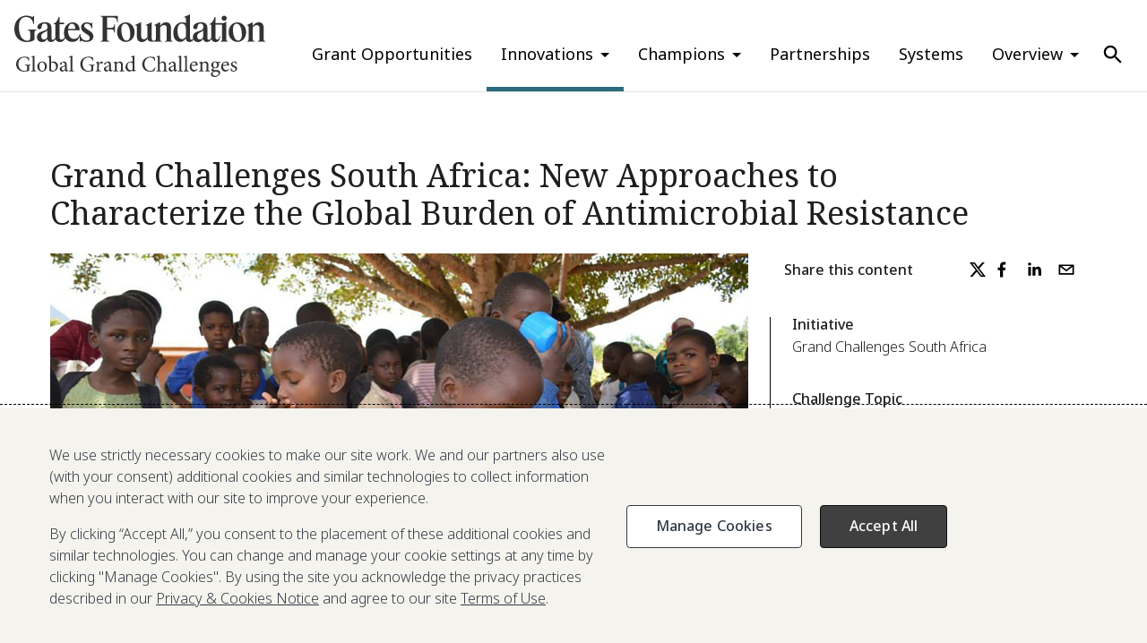

--- FILE ---
content_type: text/html; charset=utf-8
request_url: https://gcgh.grandchallenges.org/challenge/grand-challenges-south-africa-new-approaches-characterize-global-burden-antimicrobial
body_size: 27930
content:
<!DOCTYPE html><html lang="en"><head><meta charSet="utf-8"/><script>
    window.process = {
      env: {"JSON_AGG_PATH":"https://drupal.grandchallenges.org/json:agg","HUB_OR_SPOKE":"spoke","DRUPAL_URI":"https://drupal.grandchallenges.org","HUB_HOST":"www.grandchallenges.org","SPOKE_URI":"https://gcgh.grandchallenges.org"}
    };
  </script><meta name="viewport" content="width=device-width, initial-scale=1"/><link rel="preconnect" href="https://fonts.googleapis.com"/><link rel="preconnect" href="https://fonts.gstatic.com" crossorigin="anonymous"/><link rel="icon" type="image/x-icon" href="/favicon.ico"/><link rel="apple-touch-icon" sizes="180x180" href="/apple-touch-icon.png"/><link rel="icon" type="image/png" sizes="32x32" href="/favicon-32x32.png"/><link rel="icon" type="image/png" sizes="16x16" href="/favicon-16x16.png"/><link rel="manifest" href="site.webmanifest"/><title>Drug Resistance Burden | Global Grand Challenges</title><meta name="description" content="Appropriate antibiotic use has the power to save lives in the most vulnerable communities, and antimicrobial resistance (AMR) impacts multiple global health priority areas: HIV/AIDS, tuberculosis, maternal and neonatal health, pneumonia, and enteric and diarrheal diseases. It is critical to better understand the prevalence of AMR and its impact on mortality in developing countries so that access to appropriate antibiotics is ensured while inappropriate use of antibiotics is limited. In particular, there is a need to better understand resistance in bacterial infections of newborns and young children – and to this end, understanding what is the prevalence of AMR in the community, how it impacts mortality, and how it impacts health targets. Tackling AMR will require a global, coordinated approach and the linking together of different research communities for new perspectives on the problem. Note that this request for proposals is being launched on sequential dates by four Grand Challenges partnerships: African researchers located in African organizations should apply through the joint Grand Challenges Africa/Grand Challenges South Africa portal; Brazilian researchers located in Brazilian organizations should apply through the Grand Challenges Brazil portal; and Indian researchers located in Indian organizations should apply through the Grand Challenges India portal. What we are looking for: We seek new approaches that have the potential to transform public health action on a regional or global scale by identifying and filling gaps in knowledge on the burden of resistance to antibacterial agents – we are not seeking incremental improvements in typical disease surveillance solutions. Specifically, we seek projects that propose innovation in the following areas:  Data sources: Pilot tests of new sources of data, particularly those that would bring together different research communities for new perspectives on the problem Analytical methods: Pilot tests of bioinformatics approaches, including those that combine or connect existing databases in novel ways Biomarkers: Pilot tests of new biomarkers or combinations of biomarkers that could lead to new understanding of the actionable implications of antimicrobial resistance surveillance data Low-cost technologies and products: Exploratory work in developing new technologies and products, including 1) those that specifically target improved infection prevention and control in healthcare settings to reduce reliance on healthcare provider behavior change, and 2) technologies to remove antibiotics from effluents  We will give highest priority to those projects that:  Pilot test approaches that could be added to existing surveillance platforms, since we are not seeking to create new surveillance platforms Incorporate multiple of the areas of innovation listed above Could contribute to a portfolio of funded projects that addresses a country’s regional diversity and the diversity of vulnerable populations Explain how proposed approaches will be tested so that they have the highest likelihood of being relevant for implementation in the country’s public health system  Examples of what we are looking for:  Characterizes type examples of the burden of AMR (e.g., exploring the role of AMR in community or hospital sepsis-related mortality, focusing on children) Includes data sources that could indirectly reflect AMR burden (e.g., antimicrobial usage patterns or specifically how vaccination against respiratory or diarrheal diseases impacts antimicrobial use) Addresses the diversity of vulnerable populations and the different aspects of the AMR burden that might be reflected in urban versus rural settings Includes data sources ranging from the level of the individual (e.g., microbiome across body sites) to the community (e.g., public toilets and sanitation systems), while maintaining a focus on gaining new understanding of the actionable consequences of AMR gene flow. Includes data sources that could reflect AMR transmission dynamics between communities (e.g., modes of transportation) or within communities over time (e.g., seasonal-related behaviors) Provides an ecological perspective, such as a One Health perspective integrating antimicrobial use in livestock or perspectives that can integrate environmental monitoring in the community setting with medical monitoring in the hospital setting – if these perspectives are explicitly linked to human health outcomes and particularly a focus on vulnerable populations Leverages opportunities to build in new ways on existing public health interventions or environmental monitoring platforms - and to bring together different research communities Contributes to control of infections in healthcare settings: novel techniques and products to control hospital infection rates and break the chain of transmission of bacteria in clinical settings Exploratory work into developing low-cost technologies to remove antibiotics and associated chemicals from effluents  We will NOT consider funding for:  Proposals to develop diagnostic devices and technologies or for drug discovery. Although diagnostic devices and new drugs are potentially critical to AMR solutions, these areas are not unique to AMR challenges and should therefore be advanced more comprehensively against a broader landscape of possible needs and solutions. Thus, while excluded here, they may be part of a future request for proposals. Proposals without a clear application to surveillance or facilitating the development of new evidence describing the global burden of AMR Proposals seeking to apply existing tools in ways that do not transform our understanding of the global emergence or spread of AMR Incremental improvements to conventional solutions or typical disease surveillance. We will not consider local surveillance programs or projects or small improvements in surveillance, e.g., use of mobile data collection, automation of traditional processes, or improving access to existing tools or technologies. Proposals that simply expand the availability of primary data without a clear link to informing our understanding of global AMR epidemiology Applications proposing basic research Ideas not directly relevant to low- and middle-income contexts Genomic and other laboratory-based approaches that lack a clear application to AMR surveillance or epidemiology Ideas focused on quantifying resistance in animal or livestock populations or in environmental samples without a direct linkage to how data would impact public health practice Proposals involving clinical trials in human volunteers or patients (note: use of existing datasets or other outputs from clinical trials may be considered, as long as the proposed approach is feasible within the time and financial envelopes provided)."/><meta name="google-site-verification" content="Y_puUu7ecLROc2X37RGLj_aT9Rtm7ym7xPY9E6fTw14"/><meta name="twitter:card" content="summary_large_image"/><meta name="twitter:title" content="Drug Resistance Burden"/><meta name="twitter:description" content="Appropriate antibiotic use has the power to save lives in the most vulnerable communities, and antimicrobial resistance (AMR) impacts multiple global health priority areas: HIV/AIDS, tuberculosis, maternal and neonatal health, pneumonia, and enteric and diarrheal diseases. It is critical to better understand the prevalence of AMR and its impact on mortality in developing countries so that access to appropriate antibiotics is ensured while inappropriate use of antibiotics is limited. In particular, there is a need to better understand resistance in bacterial infections of newborns and young children – and to this end, understanding what is the prevalence of AMR in the community, how it impacts mortality, and how it impacts health targets. Tackling AMR will require a global, coordinated approach and the linking together of different research communities for new perspectives on the problem. Note that this request for proposals is being launched on sequential dates by four Grand Challenges partnerships: African researchers located in African organizations should apply through the joint Grand Challenges Africa/Grand Challenges South Africa portal; Brazilian researchers located in Brazilian organizations should apply through the Grand Challenges Brazil portal; and Indian researchers located in Indian organizations should apply through the Grand Challenges India portal. What we are looking for: We seek new approaches that have the potential to transform public health action on a regional or global scale by identifying and filling gaps in knowledge on the burden of resistance to antibacterial agents – we are not seeking incremental improvements in typical disease surveillance solutions. Specifically, we seek projects that propose innovation in the following areas:  Data sources: Pilot tests of new sources of data, particularly those that would bring together different research communities for new perspectives on the problem Analytical methods: Pilot tests of bioinformatics approaches, including those that combine or connect existing databases in novel ways Biomarkers: Pilot tests of new biomarkers or combinations of biomarkers that could lead to new understanding of the actionable implications of antimicrobial resistance surveillance data Low-cost technologies and products: Exploratory work in developing new technologies and products, including 1) those that specifically target improved infection prevention and control in healthcare settings to reduce reliance on healthcare provider behavior change, and 2) technologies to remove antibiotics from effluents  We will give highest priority to those projects that:  Pilot test approaches that could be added to existing surveillance platforms, since we are not seeking to create new surveillance platforms Incorporate multiple of the areas of innovation listed above Could contribute to a portfolio of funded projects that addresses a country’s regional diversity and the diversity of vulnerable populations Explain how proposed approaches will be tested so that they have the highest likelihood of being relevant for implementation in the country’s public health system  Examples of what we are looking for:  Characterizes type examples of the burden of AMR (e.g., exploring the role of AMR in community or hospital sepsis-related mortality, focusing on children) Includes data sources that could indirectly reflect AMR burden (e.g., antimicrobial usage patterns or specifically how vaccination against respiratory or diarrheal diseases impacts antimicrobial use) Addresses the diversity of vulnerable populations and the different aspects of the AMR burden that might be reflected in urban versus rural settings Includes data sources ranging from the level of the individual (e.g., microbiome across body sites) to the community (e.g., public toilets and sanitation systems), while maintaining a focus on gaining new understanding of the actionable consequences of AMR gene flow. Includes data sources that could reflect AMR transmission dynamics between communities (e.g., modes of transportation) or within communities over time (e.g., seasonal-related behaviors) Provides an ecological perspective, such as a One Health perspective integrating antimicrobial use in livestock or perspectives that can integrate environmental monitoring in the community setting with medical monitoring in the hospital setting – if these perspectives are explicitly linked to human health outcomes and particularly a focus on vulnerable populations Leverages opportunities to build in new ways on existing public health interventions or environmental monitoring platforms - and to bring together different research communities Contributes to control of infections in healthcare settings: novel techniques and products to control hospital infection rates and break the chain of transmission of bacteria in clinical settings Exploratory work into developing low-cost technologies to remove antibiotics and associated chemicals from effluents  We will NOT consider funding for:  Proposals to develop diagnostic devices and technologies or for drug discovery. Although diagnostic devices and new drugs are potentially critical to AMR solutions, these areas are not unique to AMR challenges and should therefore be advanced more comprehensively against a broader landscape of possible needs and solutions. Thus, while excluded here, they may be part of a future request for proposals. Proposals without a clear application to surveillance or facilitating the development of new evidence describing the global burden of AMR Proposals seeking to apply existing tools in ways that do not transform our understanding of the global emergence or spread of AMR Incremental improvements to conventional solutions or typical disease surveillance. We will not consider local surveillance programs or projects or small improvements in surveillance, e.g., use of mobile data collection, automation of traditional processes, or improving access to existing tools or technologies. Proposals that simply expand the availability of primary data without a clear link to informing our understanding of global AMR epidemiology Applications proposing basic research Ideas not directly relevant to low- and middle-income contexts Genomic and other laboratory-based approaches that lack a clear application to AMR surveillance or epidemiology Ideas focused on quantifying resistance in animal or livestock populations or in environmental samples without a direct linkage to how data would impact public health practice Proposals involving clinical trials in human volunteers or patients (note: use of existing datasets or other outputs from clinical trials may be considered, as long as the proposed approach is feasible within the time and financial envelopes provided)."/><meta name="twitter:image" content="https://gcgh.grandchallenges.org/sites/default/files/styles/featured_image/public/images/14-2536-Whitton_Photo2_0.jpg?h=f3e1135c&amp;itok=F5XrKdsh"/><meta name="og:title" content="Drug Resistance Burden"/><meta name="og:type" content="website"/><meta name="og:description" content="Appropriate antibiotic use has the power to save lives in the most vulnerable communities, and antimicrobial resistance (AMR) impacts multiple global health priority areas: HIV/AIDS, tuberculosis, maternal and neonatal health, pneumonia, and enteric and diarrheal diseases. It is critical to better understand the prevalence of AMR and its impact on mortality in developing countries so that access to appropriate antibiotics is ensured while inappropriate use of antibiotics is limited. In particular, there is a need to better understand resistance in bacterial infections of newborns and young children – and to this end, understanding what is the prevalence of AMR in the community, how it impacts mortality, and how it impacts health targets. Tackling AMR will require a global, coordinated approach and the linking together of different research communities for new perspectives on the problem. Note that this request for proposals is being launched on sequential dates by four Grand Challenges partnerships: African researchers located in African organizations should apply through the joint Grand Challenges Africa/Grand Challenges South Africa portal; Brazilian researchers located in Brazilian organizations should apply through the Grand Challenges Brazil portal; and Indian researchers located in Indian organizations should apply through the Grand Challenges India portal. What we are looking for: We seek new approaches that have the potential to transform public health action on a regional or global scale by identifying and filling gaps in knowledge on the burden of resistance to antibacterial agents – we are not seeking incremental improvements in typical disease surveillance solutions. Specifically, we seek projects that propose innovation in the following areas:  Data sources: Pilot tests of new sources of data, particularly those that would bring together different research communities for new perspectives on the problem Analytical methods: Pilot tests of bioinformatics approaches, including those that combine or connect existing databases in novel ways Biomarkers: Pilot tests of new biomarkers or combinations of biomarkers that could lead to new understanding of the actionable implications of antimicrobial resistance surveillance data Low-cost technologies and products: Exploratory work in developing new technologies and products, including 1) those that specifically target improved infection prevention and control in healthcare settings to reduce reliance on healthcare provider behavior change, and 2) technologies to remove antibiotics from effluents  We will give highest priority to those projects that:  Pilot test approaches that could be added to existing surveillance platforms, since we are not seeking to create new surveillance platforms Incorporate multiple of the areas of innovation listed above Could contribute to a portfolio of funded projects that addresses a country’s regional diversity and the diversity of vulnerable populations Explain how proposed approaches will be tested so that they have the highest likelihood of being relevant for implementation in the country’s public health system  Examples of what we are looking for:  Characterizes type examples of the burden of AMR (e.g., exploring the role of AMR in community or hospital sepsis-related mortality, focusing on children) Includes data sources that could indirectly reflect AMR burden (e.g., antimicrobial usage patterns or specifically how vaccination against respiratory or diarrheal diseases impacts antimicrobial use) Addresses the diversity of vulnerable populations and the different aspects of the AMR burden that might be reflected in urban versus rural settings Includes data sources ranging from the level of the individual (e.g., microbiome across body sites) to the community (e.g., public toilets and sanitation systems), while maintaining a focus on gaining new understanding of the actionable consequences of AMR gene flow. Includes data sources that could reflect AMR transmission dynamics between communities (e.g., modes of transportation) or within communities over time (e.g., seasonal-related behaviors) Provides an ecological perspective, such as a One Health perspective integrating antimicrobial use in livestock or perspectives that can integrate environmental monitoring in the community setting with medical monitoring in the hospital setting – if these perspectives are explicitly linked to human health outcomes and particularly a focus on vulnerable populations Leverages opportunities to build in new ways on existing public health interventions or environmental monitoring platforms - and to bring together different research communities Contributes to control of infections in healthcare settings: novel techniques and products to control hospital infection rates and break the chain of transmission of bacteria in clinical settings Exploratory work into developing low-cost technologies to remove antibiotics and associated chemicals from effluents  We will NOT consider funding for:  Proposals to develop diagnostic devices and technologies or for drug discovery. Although diagnostic devices and new drugs are potentially critical to AMR solutions, these areas are not unique to AMR challenges and should therefore be advanced more comprehensively against a broader landscape of possible needs and solutions. Thus, while excluded here, they may be part of a future request for proposals. Proposals without a clear application to surveillance or facilitating the development of new evidence describing the global burden of AMR Proposals seeking to apply existing tools in ways that do not transform our understanding of the global emergence or spread of AMR Incremental improvements to conventional solutions or typical disease surveillance. We will not consider local surveillance programs or projects or small improvements in surveillance, e.g., use of mobile data collection, automation of traditional processes, or improving access to existing tools or technologies. Proposals that simply expand the availability of primary data without a clear link to informing our understanding of global AMR epidemiology Applications proposing basic research Ideas not directly relevant to low- and middle-income contexts Genomic and other laboratory-based approaches that lack a clear application to AMR surveillance or epidemiology Ideas focused on quantifying resistance in animal or livestock populations or in environmental samples without a direct linkage to how data would impact public health practice Proposals involving clinical trials in human volunteers or patients (note: use of existing datasets or other outputs from clinical trials may be considered, as long as the proposed approach is feasible within the time and financial envelopes provided)."/><meta name="og:image" content="https://gcgh.grandchallenges.org/sites/default/files/styles/featured_image/public/images/14-2536-Whitton_Photo2_0.jpg?h=f3e1135c&amp;itok=F5XrKdsh"/><meta name="next-head-count" content="22"/><link rel="preconnect" href="https://fonts.gstatic.com" crossorigin /><noscript data-n-css=""></noscript><script defer="" nomodule="" src="/_next/static/chunks/polyfills-42372ed130431b0a.js"></script><script src="/_next/static/chunks/webpack-7f33813f24d70038.js" defer=""></script><script src="/_next/static/chunks/framework-e952fed463eb8e34.js" defer=""></script><script src="/_next/static/chunks/main-7f8f00d884957b78.js" defer=""></script><script src="/_next/static/chunks/pages/_app-0f97d157cd98f083.js" defer=""></script><script src="/_next/static/chunks/pages/challenge/%5Bslug%5D-6acbda6e4cb87ec0.js" defer=""></script><script src="/_next/static/8lZfgQTi-fB69ywEVGldZ/_buildManifest.js" defer=""></script><script src="/_next/static/8lZfgQTi-fB69ywEVGldZ/_ssgManifest.js" defer=""></script><style data-href="https://fonts.googleapis.com/css2?family=Noto+Sans:ital,wght@0,100..900;1,100..900&family=Noto+Serif:ital,wght@0,100..900;1,100..900&display=swap">@font-face{font-family:'Noto Sans';font-style:italic;font-weight:100;font-stretch:normal;font-display:swap;src:url(https://fonts.gstatic.com/l/font?kit=o-0kIpQlx3QUlC5A4PNr4C5OaxRsfNNlKbCePevHtVtX57DGjDU1QDcf6VQ&skey=10db4434b0359efc&v=v42) format('woff')}@font-face{font-family:'Noto Sans';font-style:italic;font-weight:200;font-stretch:normal;font-display:swap;src:url(https://fonts.gstatic.com/l/font?kit=o-0kIpQlx3QUlC5A4PNr4C5OaxRsfNNlKbCePevHtVtX57DGjDU1QLce6VQ&skey=10db4434b0359efc&v=v42) format('woff')}@font-face{font-family:'Noto Sans';font-style:italic;font-weight:300;font-stretch:normal;font-display:swap;src:url(https://fonts.gstatic.com/l/font?kit=o-0kIpQlx3QUlC5A4PNr4C5OaxRsfNNlKbCePevHtVtX57DGjDU1QGke6VQ&skey=10db4434b0359efc&v=v42) format('woff')}@font-face{font-family:'Noto Sans';font-style:italic;font-weight:400;font-stretch:normal;font-display:swap;src:url(https://fonts.gstatic.com/l/font?kit=o-0kIpQlx3QUlC5A4PNr4C5OaxRsfNNlKbCePevHtVtX57DGjDU1QDce6VQ&skey=10db4434b0359efc&v=v42) format('woff')}@font-face{font-family:'Noto Sans';font-style:italic;font-weight:500;font-stretch:normal;font-display:swap;src:url(https://fonts.gstatic.com/l/font?kit=o-0kIpQlx3QUlC5A4PNr4C5OaxRsfNNlKbCePevHtVtX57DGjDU1QAUe6VQ&skey=10db4434b0359efc&v=v42) format('woff')}@font-face{font-family:'Noto Sans';font-style:italic;font-weight:600;font-stretch:normal;font-display:swap;src:url(https://fonts.gstatic.com/l/font?kit=o-0kIpQlx3QUlC5A4PNr4C5OaxRsfNNlKbCePevHtVtX57DGjDU1QOkZ6VQ&skey=10db4434b0359efc&v=v42) format('woff')}@font-face{font-family:'Noto Sans';font-style:italic;font-weight:700;font-stretch:normal;font-display:swap;src:url(https://fonts.gstatic.com/l/font?kit=o-0kIpQlx3QUlC5A4PNr4C5OaxRsfNNlKbCePevHtVtX57DGjDU1QNAZ6VQ&skey=10db4434b0359efc&v=v42) format('woff')}@font-face{font-family:'Noto Sans';font-style:italic;font-weight:800;font-stretch:normal;font-display:swap;src:url(https://fonts.gstatic.com/l/font?kit=o-0kIpQlx3QUlC5A4PNr4C5OaxRsfNNlKbCePevHtVtX57DGjDU1QLcZ6VQ&skey=10db4434b0359efc&v=v42) format('woff')}@font-face{font-family:'Noto Sans';font-style:italic;font-weight:900;font-stretch:normal;font-display:swap;src:url(https://fonts.gstatic.com/l/font?kit=o-0kIpQlx3QUlC5A4PNr4C5OaxRsfNNlKbCePevHtVtX57DGjDU1QJ4Z6VQ&skey=10db4434b0359efc&v=v42) format('woff')}@font-face{font-family:'Noto Sans';font-style:normal;font-weight:100;font-stretch:normal;font-display:swap;src:url(https://fonts.gstatic.com/l/font?kit=o-0mIpQlx3QUlC5A4PNB6Ryti20_6n1iPHjcz6L1SoM-jCpoiyD9At9e&skey=2b960fe17823056f&v=v42) format('woff')}@font-face{font-family:'Noto Sans';font-style:normal;font-weight:200;font-stretch:normal;font-display:swap;src:url(https://fonts.gstatic.com/l/font?kit=o-0mIpQlx3QUlC5A4PNB6Ryti20_6n1iPHjcz6L1SoM-jCpoiyB9A99e&skey=2b960fe17823056f&v=v42) format('woff')}@font-face{font-family:'Noto Sans';font-style:normal;font-weight:300;font-stretch:normal;font-display:swap;src:url(https://fonts.gstatic.com/l/font?kit=o-0mIpQlx3QUlC5A4PNB6Ryti20_6n1iPHjcz6L1SoM-jCpoiyCjA99e&skey=2b960fe17823056f&v=v42) format('woff')}@font-face{font-family:'Noto Sans';font-style:normal;font-weight:400;font-stretch:normal;font-display:swap;src:url(https://fonts.gstatic.com/l/font?kit=o-0mIpQlx3QUlC5A4PNB6Ryti20_6n1iPHjcz6L1SoM-jCpoiyD9A99e&skey=2b960fe17823056f&v=v42) format('woff')}@font-face{font-family:'Noto Sans';font-style:normal;font-weight:500;font-stretch:normal;font-display:swap;src:url(https://fonts.gstatic.com/l/font?kit=o-0mIpQlx3QUlC5A4PNB6Ryti20_6n1iPHjcz6L1SoM-jCpoiyDPA99e&skey=2b960fe17823056f&v=v42) format('woff')}@font-face{font-family:'Noto Sans';font-style:normal;font-weight:600;font-stretch:normal;font-display:swap;src:url(https://fonts.gstatic.com/l/font?kit=o-0mIpQlx3QUlC5A4PNB6Ryti20_6n1iPHjcz6L1SoM-jCpoiyAjBN9e&skey=2b960fe17823056f&v=v42) format('woff')}@font-face{font-family:'Noto Sans';font-style:normal;font-weight:700;font-stretch:normal;font-display:swap;src:url(https://fonts.gstatic.com/l/font?kit=o-0mIpQlx3QUlC5A4PNB6Ryti20_6n1iPHjcz6L1SoM-jCpoiyAaBN9e&skey=2b960fe17823056f&v=v42) format('woff')}@font-face{font-family:'Noto Sans';font-style:normal;font-weight:800;font-stretch:normal;font-display:swap;src:url(https://fonts.gstatic.com/l/font?kit=o-0mIpQlx3QUlC5A4PNB6Ryti20_6n1iPHjcz6L1SoM-jCpoiyB9BN9e&skey=2b960fe17823056f&v=v42) format('woff')}@font-face{font-family:'Noto Sans';font-style:normal;font-weight:900;font-stretch:normal;font-display:swap;src:url(https://fonts.gstatic.com/l/font?kit=o-0mIpQlx3QUlC5A4PNB6Ryti20_6n1iPHjcz6L1SoM-jCpoiyBUBN9e&skey=2b960fe17823056f&v=v42) format('woff')}@font-face{font-family:'Noto Serif';font-style:italic;font-weight:100;font-stretch:normal;font-display:swap;src:url(https://fonts.gstatic.com/l/font?kit=ga6saw1J5X9T9RW6j9bNfFIMZhhWnFTyNZIQD1-_FXP0RgnaOg9MYBNLgscM&skey=39fc6d597fb39b7e&v=v33) format('woff')}@font-face{font-family:'Noto Serif';font-style:italic;font-weight:200;font-stretch:normal;font-display:swap;src:url(https://fonts.gstatic.com/l/font?kit=ga6saw1J5X9T9RW6j9bNfFIMZhhWnFTyNZIQD1-_FXP0RgnaOg9MYBPLg8cM&skey=39fc6d597fb39b7e&v=v33) format('woff')}@font-face{font-family:'Noto Serif';font-style:italic;font-weight:300;font-stretch:normal;font-display:swap;src:url(https://fonts.gstatic.com/l/font?kit=ga6saw1J5X9T9RW6j9bNfFIMZhhWnFTyNZIQD1-_FXP0RgnaOg9MYBMVg8cM&skey=39fc6d597fb39b7e&v=v33) format('woff')}@font-face{font-family:'Noto Serif';font-style:italic;font-weight:400;font-stretch:normal;font-display:swap;src:url(https://fonts.gstatic.com/l/font?kit=ga6saw1J5X9T9RW6j9bNfFIMZhhWnFTyNZIQD1-_FXP0RgnaOg9MYBNLg8cM&skey=39fc6d597fb39b7e&v=v33) format('woff')}@font-face{font-family:'Noto Serif';font-style:italic;font-weight:500;font-stretch:normal;font-display:swap;src:url(https://fonts.gstatic.com/l/font?kit=ga6saw1J5X9T9RW6j9bNfFIMZhhWnFTyNZIQD1-_FXP0RgnaOg9MYBN5g8cM&skey=39fc6d597fb39b7e&v=v33) format('woff')}@font-face{font-family:'Noto Serif';font-style:italic;font-weight:600;font-stretch:normal;font-display:swap;src:url(https://fonts.gstatic.com/l/font?kit=ga6saw1J5X9T9RW6j9bNfFIMZhhWnFTyNZIQD1-_FXP0RgnaOg9MYBOVhMcM&skey=39fc6d597fb39b7e&v=v33) format('woff')}@font-face{font-family:'Noto Serif';font-style:italic;font-weight:700;font-stretch:normal;font-display:swap;src:url(https://fonts.gstatic.com/l/font?kit=ga6saw1J5X9T9RW6j9bNfFIMZhhWnFTyNZIQD1-_FXP0RgnaOg9MYBOshMcM&skey=39fc6d597fb39b7e&v=v33) format('woff')}@font-face{font-family:'Noto Serif';font-style:italic;font-weight:800;font-stretch:normal;font-display:swap;src:url(https://fonts.gstatic.com/l/font?kit=ga6saw1J5X9T9RW6j9bNfFIMZhhWnFTyNZIQD1-_FXP0RgnaOg9MYBPLhMcM&skey=39fc6d597fb39b7e&v=v33) format('woff')}@font-face{font-family:'Noto Serif';font-style:italic;font-weight:900;font-stretch:normal;font-display:swap;src:url(https://fonts.gstatic.com/l/font?kit=ga6saw1J5X9T9RW6j9bNfFIMZhhWnFTyNZIQD1-_FXP0RgnaOg9MYBPihMcM&skey=39fc6d597fb39b7e&v=v33) format('woff')}@font-face{font-family:'Noto Serif';font-style:normal;font-weight:100;font-stretch:normal;font-display:swap;src:url(https://fonts.gstatic.com/l/font?kit=ga6iaw1J5X9T9RW6j9bNVls-hfgvz8JcMofYTa32J4wsL2JAlAhZqFGjww&skey=ff3f102bd67fc93c&v=v33) format('woff')}@font-face{font-family:'Noto Serif';font-style:normal;font-weight:200;font-stretch:normal;font-display:swap;src:url(https://fonts.gstatic.com/l/font?kit=ga6iaw1J5X9T9RW6j9bNVls-hfgvz8JcMofYTa32J4wsL2JAlAhZKFCjww&skey=ff3f102bd67fc93c&v=v33) format('woff')}@font-face{font-family:'Noto Serif';font-style:normal;font-weight:300;font-stretch:normal;font-display:swap;src:url(https://fonts.gstatic.com/l/font?kit=ga6iaw1J5X9T9RW6j9bNVls-hfgvz8JcMofYTa32J4wsL2JAlAhZ9lCjww&skey=ff3f102bd67fc93c&v=v33) format('woff')}@font-face{font-family:'Noto Serif';font-style:normal;font-weight:400;font-stretch:normal;font-display:swap;src:url(https://fonts.gstatic.com/l/font?kit=ga6iaw1J5X9T9RW6j9bNVls-hfgvz8JcMofYTa32J4wsL2JAlAhZqFCjww&skey=ff3f102bd67fc93c&v=v33) format('woff')}@font-face{font-family:'Noto Serif';font-style:normal;font-weight:500;font-stretch:normal;font-display:swap;src:url(https://fonts.gstatic.com/l/font?kit=ga6iaw1J5X9T9RW6j9bNVls-hfgvz8JcMofYTa32J4wsL2JAlAhZmlCjww&skey=ff3f102bd67fc93c&v=v33) format('woff')}@font-face{font-family:'Noto Serif';font-style:normal;font-weight:600;font-stretch:normal;font-display:swap;src:url(https://fonts.gstatic.com/l/font?kit=ga6iaw1J5X9T9RW6j9bNVls-hfgvz8JcMofYTa32J4wsL2JAlAhZdlejww&skey=ff3f102bd67fc93c&v=v33) format('woff')}@font-face{font-family:'Noto Serif';font-style:normal;font-weight:700;font-stretch:normal;font-display:swap;src:url(https://fonts.gstatic.com/l/font?kit=ga6iaw1J5X9T9RW6j9bNVls-hfgvz8JcMofYTa32J4wsL2JAlAhZT1ejww&skey=ff3f102bd67fc93c&v=v33) format('woff')}@font-face{font-family:'Noto Serif';font-style:normal;font-weight:800;font-stretch:normal;font-display:swap;src:url(https://fonts.gstatic.com/l/font?kit=ga6iaw1J5X9T9RW6j9bNVls-hfgvz8JcMofYTa32J4wsL2JAlAhZKFejww&skey=ff3f102bd67fc93c&v=v33) format('woff')}@font-face{font-family:'Noto Serif';font-style:normal;font-weight:900;font-stretch:normal;font-display:swap;src:url(https://fonts.gstatic.com/l/font?kit=ga6iaw1J5X9T9RW6j9bNVls-hfgvz8JcMofYTa32J4wsL2JAlAhZAVejww&skey=ff3f102bd67fc93c&v=v33) format('woff')}@font-face{font-family:'Noto Sans';font-style:italic;font-weight:100 900;font-stretch:100%;font-display:swap;src:url(https://fonts.gstatic.com/s/notosans/v42/o-0ZIpQlx3QUlC5A4PNr4C5OaxRsfNNlKbCePevttHOmHS91ixg0.woff2) format('woff2');unicode-range:U+0460-052F,U+1C80-1C8A,U+20B4,U+2DE0-2DFF,U+A640-A69F,U+FE2E-FE2F}@font-face{font-family:'Noto Sans';font-style:italic;font-weight:100 900;font-stretch:100%;font-display:swap;src:url(https://fonts.gstatic.com/s/notosans/v42/o-0ZIpQlx3QUlC5A4PNr4C5OaxRsfNNlKbCePevtvXOmHS91ixg0.woff2) format('woff2');unicode-range:U+0301,U+0400-045F,U+0490-0491,U+04B0-04B1,U+2116}@font-face{font-family:'Noto Sans';font-style:italic;font-weight:100 900;font-stretch:100%;font-display:swap;src:url(https://fonts.gstatic.com/s/notosans/v42/o-0ZIpQlx3QUlC5A4PNr4C5OaxRsfNNlKbCePevtuHOmHS91ixg0.woff2) format('woff2');unicode-range:U+0900-097F,U+1CD0-1CF9,U+200C-200D,U+20A8,U+20B9,U+20F0,U+25CC,U+A830-A839,U+A8E0-A8FF,U+11B00-11B09}@font-face{font-family:'Noto Sans';font-style:italic;font-weight:100 900;font-stretch:100%;font-display:swap;src:url(https://fonts.gstatic.com/s/notosans/v42/o-0ZIpQlx3QUlC5A4PNr4C5OaxRsfNNlKbCePevttXOmHS91ixg0.woff2) format('woff2');unicode-range:U+1F00-1FFF}@font-face{font-family:'Noto Sans';font-style:italic;font-weight:100 900;font-stretch:100%;font-display:swap;src:url(https://fonts.gstatic.com/s/notosans/v42/o-0ZIpQlx3QUlC5A4PNr4C5OaxRsfNNlKbCePevtunOmHS91ixg0.woff2) format('woff2');unicode-range:U+0370-0377,U+037A-037F,U+0384-038A,U+038C,U+038E-03A1,U+03A3-03FF}@font-face{font-family:'Noto Sans';font-style:italic;font-weight:100 900;font-stretch:100%;font-display:swap;src:url(https://fonts.gstatic.com/s/notosans/v42/o-0ZIpQlx3QUlC5A4PNr4C5OaxRsfNNlKbCePevttnOmHS91ixg0.woff2) format('woff2');unicode-range:U+0102-0103,U+0110-0111,U+0128-0129,U+0168-0169,U+01A0-01A1,U+01AF-01B0,U+0300-0301,U+0303-0304,U+0308-0309,U+0323,U+0329,U+1EA0-1EF9,U+20AB}@font-face{font-family:'Noto Sans';font-style:italic;font-weight:100 900;font-stretch:100%;font-display:swap;src:url(https://fonts.gstatic.com/s/notosans/v42/o-0ZIpQlx3QUlC5A4PNr4C5OaxRsfNNlKbCePevtt3OmHS91ixg0.woff2) format('woff2');unicode-range:U+0100-02BA,U+02BD-02C5,U+02C7-02CC,U+02CE-02D7,U+02DD-02FF,U+0304,U+0308,U+0329,U+1D00-1DBF,U+1E00-1E9F,U+1EF2-1EFF,U+2020,U+20A0-20AB,U+20AD-20C0,U+2113,U+2C60-2C7F,U+A720-A7FF}@font-face{font-family:'Noto Sans';font-style:italic;font-weight:100 900;font-stretch:100%;font-display:swap;src:url(https://fonts.gstatic.com/s/notosans/v42/o-0ZIpQlx3QUlC5A4PNr4C5OaxRsfNNlKbCePevtuXOmHS91iw.woff2) format('woff2');unicode-range:U+0000-00FF,U+0131,U+0152-0153,U+02BB-02BC,U+02C6,U+02DA,U+02DC,U+0304,U+0308,U+0329,U+2000-206F,U+20AC,U+2122,U+2191,U+2193,U+2212,U+2215,U+FEFF,U+FFFD}@font-face{font-family:'Noto Sans';font-style:normal;font-weight:100 900;font-stretch:100%;font-display:swap;src:url(https://fonts.gstatic.com/s/notosans/v42/o-0bIpQlx3QUlC5A4PNB6Ryti20_6n1iPHjc5aPdu3mhPy1Fig.woff2) format('woff2');unicode-range:U+0460-052F,U+1C80-1C8A,U+20B4,U+2DE0-2DFF,U+A640-A69F,U+FE2E-FE2F}@font-face{font-family:'Noto Sans';font-style:normal;font-weight:100 900;font-stretch:100%;font-display:swap;src:url(https://fonts.gstatic.com/s/notosans/v42/o-0bIpQlx3QUlC5A4PNB6Ryti20_6n1iPHjc5ardu3mhPy1Fig.woff2) format('woff2');unicode-range:U+0301,U+0400-045F,U+0490-0491,U+04B0-04B1,U+2116}@font-face{font-family:'Noto Sans';font-style:normal;font-weight:100 900;font-stretch:100%;font-display:swap;src:url(https://fonts.gstatic.com/s/notosans/v42/o-0bIpQlx3QUlC5A4PNB6Ryti20_6n1iPHjc5a_du3mhPy1Fig.woff2) format('woff2');unicode-range:U+0900-097F,U+1CD0-1CF9,U+200C-200D,U+20A8,U+20B9,U+20F0,U+25CC,U+A830-A839,U+A8E0-A8FF,U+11B00-11B09}@font-face{font-family:'Noto Sans';font-style:normal;font-weight:100 900;font-stretch:100%;font-display:swap;src:url(https://fonts.gstatic.com/s/notosans/v42/o-0bIpQlx3QUlC5A4PNB6Ryti20_6n1iPHjc5aLdu3mhPy1Fig.woff2) format('woff2');unicode-range:U+1F00-1FFF}@font-face{font-family:'Noto Sans';font-style:normal;font-weight:100 900;font-stretch:100%;font-display:swap;src:url(https://fonts.gstatic.com/s/notosans/v42/o-0bIpQlx3QUlC5A4PNB6Ryti20_6n1iPHjc5a3du3mhPy1Fig.woff2) format('woff2');unicode-range:U+0370-0377,U+037A-037F,U+0384-038A,U+038C,U+038E-03A1,U+03A3-03FF}@font-face{font-family:'Noto Sans';font-style:normal;font-weight:100 900;font-stretch:100%;font-display:swap;src:url(https://fonts.gstatic.com/s/notosans/v42/o-0bIpQlx3QUlC5A4PNB6Ryti20_6n1iPHjc5aHdu3mhPy1Fig.woff2) format('woff2');unicode-range:U+0102-0103,U+0110-0111,U+0128-0129,U+0168-0169,U+01A0-01A1,U+01AF-01B0,U+0300-0301,U+0303-0304,U+0308-0309,U+0323,U+0329,U+1EA0-1EF9,U+20AB}@font-face{font-family:'Noto Sans';font-style:normal;font-weight:100 900;font-stretch:100%;font-display:swap;src:url(https://fonts.gstatic.com/s/notosans/v42/o-0bIpQlx3QUlC5A4PNB6Ryti20_6n1iPHjc5aDdu3mhPy1Fig.woff2) format('woff2');unicode-range:U+0100-02BA,U+02BD-02C5,U+02C7-02CC,U+02CE-02D7,U+02DD-02FF,U+0304,U+0308,U+0329,U+1D00-1DBF,U+1E00-1E9F,U+1EF2-1EFF,U+2020,U+20A0-20AB,U+20AD-20C0,U+2113,U+2C60-2C7F,U+A720-A7FF}@font-face{font-family:'Noto Sans';font-style:normal;font-weight:100 900;font-stretch:100%;font-display:swap;src:url(https://fonts.gstatic.com/s/notosans/v42/o-0bIpQlx3QUlC5A4PNB6Ryti20_6n1iPHjc5a7du3mhPy0.woff2) format('woff2');unicode-range:U+0000-00FF,U+0131,U+0152-0153,U+02BB-02BC,U+02C6,U+02DA,U+02DC,U+0304,U+0308,U+0329,U+2000-206F,U+20AC,U+2122,U+2191,U+2193,U+2212,U+2215,U+FEFF,U+FFFD}@font-face{font-family:'Noto Serif';font-style:italic;font-weight:100 900;font-stretch:100%;font-display:swap;src:url(https://fonts.gstatic.com/s/notoserif/v33/ga6faw1J5X9T9RW6j9bNfFIMZhhWnFTyNZIQD1-_P3Lct_NFiQhhYQ.woff2) format('woff2');unicode-range:U+0460-052F,U+1C80-1C8A,U+20B4,U+2DE0-2DFF,U+A640-A69F,U+FE2E-FE2F}@font-face{font-family:'Noto Serif';font-style:italic;font-weight:100 900;font-stretch:100%;font-display:swap;src:url(https://fonts.gstatic.com/s/notoserif/v33/ga6faw1J5X9T9RW6j9bNfFIMZhhWnFTyNZIQD1-_P3vct_NFiQhhYQ.woff2) format('woff2');unicode-range:U+0301,U+0400-045F,U+0490-0491,U+04B0-04B1,U+2116}@font-face{font-family:'Noto Serif';font-style:italic;font-weight:100 900;font-stretch:100%;font-display:swap;src:url(https://fonts.gstatic.com/s/notoserif/v33/ga6faw1J5X9T9RW6j9bNfFIMZhhWnFTyNZIQD1-_P3Pct_NFiQhhYQ.woff2) format('woff2');unicode-range:U+1F00-1FFF}@font-face{font-family:'Noto Serif';font-style:italic;font-weight:100 900;font-stretch:100%;font-display:swap;src:url(https://fonts.gstatic.com/s/notoserif/v33/ga6faw1J5X9T9RW6j9bNfFIMZhhWnFTyNZIQD1-_P3zct_NFiQhhYQ.woff2) format('woff2');unicode-range:U+0370-0377,U+037A-037F,U+0384-038A,U+038C,U+038E-03A1,U+03A3-03FF}@font-face{font-family:'Noto Serif';font-style:italic;font-weight:100 900;font-stretch:100%;font-display:swap;src:url(https://fonts.gstatic.com/s/notoserif/v33/ga6faw1J5X9T9RW6j9bNfFIMZhhWnFTyNZIQD1-_PwPct_NFiQhhYQ.woff2) format('woff2');unicode-range:U+0302-0303,U+0305,U+0307-0308,U+0310,U+0312,U+0315,U+031A,U+0326-0327,U+032C,U+032F-0330,U+0332-0333,U+0338,U+033A,U+0346,U+034D,U+0391-03A1,U+03A3-03A9,U+03B1-03C9,U+03D1,U+03D5-03D6,U+03F0-03F1,U+03F4-03F5,U+2016-2017,U+2034-2038,U+203C,U+2040,U+2043,U+2047,U+2050,U+2057,U+205F,U+2070-2071,U+2074-208E,U+2090-209C,U+20D0-20DC,U+20E1,U+20E5-20EF,U+2100-2112,U+2114-2115,U+2117-2121,U+2123-214F,U+2190,U+2192,U+2194-21AE,U+21B0-21E5,U+21F1-21F2,U+21F4-2211,U+2213-2214,U+2216-22FF,U+2308-230B,U+2310,U+2319,U+231C-2321,U+2336-237A,U+237C,U+2395,U+239B-23B7,U+23D0,U+23DC-23E1,U+2474-2475,U+25AF,U+25B3,U+25B7,U+25BD,U+25C1,U+25CA,U+25CC,U+25FB,U+266D-266F,U+27C0-27FF,U+2900-2AFF,U+2B0E-2B11,U+2B30-2B4C,U+2BFE,U+3030,U+FF5B,U+FF5D,U+1D400-1D7FF,U+1EE00-1EEFF}@font-face{font-family:'Noto Serif';font-style:italic;font-weight:100 900;font-stretch:100%;font-display:swap;src:url(https://fonts.gstatic.com/s/notoserif/v33/ga6faw1J5X9T9RW6j9bNfFIMZhhWnFTyNZIQD1-_P3Dct_NFiQhhYQ.woff2) format('woff2');unicode-range:U+0102-0103,U+0110-0111,U+0128-0129,U+0168-0169,U+01A0-01A1,U+01AF-01B0,U+0300-0301,U+0303-0304,U+0308-0309,U+0323,U+0329,U+1EA0-1EF9,U+20AB}@font-face{font-family:'Noto Serif';font-style:italic;font-weight:100 900;font-stretch:100%;font-display:swap;src:url(https://fonts.gstatic.com/s/notoserif/v33/ga6faw1J5X9T9RW6j9bNfFIMZhhWnFTyNZIQD1-_P3Hct_NFiQhhYQ.woff2) format('woff2');unicode-range:U+0100-02BA,U+02BD-02C5,U+02C7-02CC,U+02CE-02D7,U+02DD-02FF,U+0304,U+0308,U+0329,U+1D00-1DBF,U+1E00-1E9F,U+1EF2-1EFF,U+2020,U+20A0-20AB,U+20AD-20C0,U+2113,U+2C60-2C7F,U+A720-A7FF}@font-face{font-family:'Noto Serif';font-style:italic;font-weight:100 900;font-stretch:100%;font-display:swap;src:url(https://fonts.gstatic.com/s/notoserif/v33/ga6faw1J5X9T9RW6j9bNfFIMZhhWnFTyNZIQD1-_P3_ct_NFiQg.woff2) format('woff2');unicode-range:U+0000-00FF,U+0131,U+0152-0153,U+02BB-02BC,U+02C6,U+02DA,U+02DC,U+0304,U+0308,U+0329,U+2000-206F,U+20AC,U+2122,U+2191,U+2193,U+2212,U+2215,U+FEFF,U+FFFD}@font-face{font-family:'Noto Serif';font-style:normal;font-weight:100 900;font-stretch:100%;font-display:swap;src:url(https://fonts.gstatic.com/s/notoserif/v33/ga6daw1J5X9T9RW6j9bNVls-hfgvz8JcMofYTYf3D33WsNFHuQk.woff2) format('woff2');unicode-range:U+0460-052F,U+1C80-1C8A,U+20B4,U+2DE0-2DFF,U+A640-A69F,U+FE2E-FE2F}@font-face{font-family:'Noto Serif';font-style:normal;font-weight:100 900;font-stretch:100%;font-display:swap;src:url(https://fonts.gstatic.com/s/notoserif/v33/ga6daw1J5X9T9RW6j9bNVls-hfgvz8JcMofYTYf-D33WsNFHuQk.woff2) format('woff2');unicode-range:U+0301,U+0400-045F,U+0490-0491,U+04B0-04B1,U+2116}@font-face{font-family:'Noto Serif';font-style:normal;font-weight:100 900;font-stretch:100%;font-display:swap;src:url(https://fonts.gstatic.com/s/notoserif/v33/ga6daw1J5X9T9RW6j9bNVls-hfgvz8JcMofYTYf2D33WsNFHuQk.woff2) format('woff2');unicode-range:U+1F00-1FFF}@font-face{font-family:'Noto Serif';font-style:normal;font-weight:100 900;font-stretch:100%;font-display:swap;src:url(https://fonts.gstatic.com/s/notoserif/v33/ga6daw1J5X9T9RW6j9bNVls-hfgvz8JcMofYTYf5D33WsNFHuQk.woff2) format('woff2');unicode-range:U+0370-0377,U+037A-037F,U+0384-038A,U+038C,U+038E-03A1,U+03A3-03FF}@font-face{font-family:'Noto Serif';font-style:normal;font-weight:100 900;font-stretch:100%;font-display:swap;src:url(https://fonts.gstatic.com/s/notoserif/v33/ga6daw1J5X9T9RW6j9bNVls-hfgvz8JcMofYTYeGD33WsNFHuQk.woff2) format('woff2');unicode-range:U+0302-0303,U+0305,U+0307-0308,U+0310,U+0312,U+0315,U+031A,U+0326-0327,U+032C,U+032F-0330,U+0332-0333,U+0338,U+033A,U+0346,U+034D,U+0391-03A1,U+03A3-03A9,U+03B1-03C9,U+03D1,U+03D5-03D6,U+03F0-03F1,U+03F4-03F5,U+2016-2017,U+2034-2038,U+203C,U+2040,U+2043,U+2047,U+2050,U+2057,U+205F,U+2070-2071,U+2074-208E,U+2090-209C,U+20D0-20DC,U+20E1,U+20E5-20EF,U+2100-2112,U+2114-2115,U+2117-2121,U+2123-214F,U+2190,U+2192,U+2194-21AE,U+21B0-21E5,U+21F1-21F2,U+21F4-2211,U+2213-2214,U+2216-22FF,U+2308-230B,U+2310,U+2319,U+231C-2321,U+2336-237A,U+237C,U+2395,U+239B-23B7,U+23D0,U+23DC-23E1,U+2474-2475,U+25AF,U+25B3,U+25B7,U+25BD,U+25C1,U+25CA,U+25CC,U+25FB,U+266D-266F,U+27C0-27FF,U+2900-2AFF,U+2B0E-2B11,U+2B30-2B4C,U+2BFE,U+3030,U+FF5B,U+FF5D,U+1D400-1D7FF,U+1EE00-1EEFF}@font-face{font-family:'Noto Serif';font-style:normal;font-weight:100 900;font-stretch:100%;font-display:swap;src:url(https://fonts.gstatic.com/s/notoserif/v33/ga6daw1J5X9T9RW6j9bNVls-hfgvz8JcMofYTYf1D33WsNFHuQk.woff2) format('woff2');unicode-range:U+0102-0103,U+0110-0111,U+0128-0129,U+0168-0169,U+01A0-01A1,U+01AF-01B0,U+0300-0301,U+0303-0304,U+0308-0309,U+0323,U+0329,U+1EA0-1EF9,U+20AB}@font-face{font-family:'Noto Serif';font-style:normal;font-weight:100 900;font-stretch:100%;font-display:swap;src:url(https://fonts.gstatic.com/s/notoserif/v33/ga6daw1J5X9T9RW6j9bNVls-hfgvz8JcMofYTYf0D33WsNFHuQk.woff2) format('woff2');unicode-range:U+0100-02BA,U+02BD-02C5,U+02C7-02CC,U+02CE-02D7,U+02DD-02FF,U+0304,U+0308,U+0329,U+1D00-1DBF,U+1E00-1E9F,U+1EF2-1EFF,U+2020,U+20A0-20AB,U+20AD-20C0,U+2113,U+2C60-2C7F,U+A720-A7FF}@font-face{font-family:'Noto Serif';font-style:normal;font-weight:100 900;font-stretch:100%;font-display:swap;src:url(https://fonts.gstatic.com/s/notoserif/v33/ga6daw1J5X9T9RW6j9bNVls-hfgvz8JcMofYTYf6D33WsNFH.woff2) format('woff2');unicode-range:U+0000-00FF,U+0131,U+0152-0153,U+02BB-02BC,U+02C6,U+02DA,U+02DC,U+0304,U+0308,U+0329,U+2000-206F,U+20AC,U+2122,U+2191,U+2193,U+2212,U+2215,U+FEFF,U+FFFD}</style></head><style data-emotion="css 11iah3e">.css-11iah3e.modal-open{overflow:hidden!important;}</style><body style="overflow-x:hidden" class="css-11iah3e efh2bkb0"><div id="__next"><style data-emotion="css-global 1r4op77">html,body{height:100%;margin:0;}@media print{html,body{height:auto;}}html{-moz-osx-font-smoothing:grayscale;-webkit-font-smoothing:antialiased;box-sizing:border-box;color:#1e1e1e;font-family:Barlow,sans-serif;font-feature-settings:'kern';font-size:100%;text-rendering:optimizeLegibility;}html [type='button']{-webkit-appearance:none;-moz-appearance:none;-ms-appearance:none;appearance:none;}@media print{html{font-size:90%!important;}}*,*::before,*::after{box-sizing:inherit;}body{font-size:1rem;line-height:1.45;}@media screen and (min-width:768px){body{font-size:1.125rem;}}@media print{body{font-size:1.125rem!important;}}a{color:#2B6B7D;-webkit-text-decoration:underline;text-decoration:underline;}a.footnote{color:#067fa2;font-weight:700;-webkit-text-decoration:none;text-decoration:none;}a:hover,a:focus{-webkit-text-decoration:none;text-decoration:none;}a:focus{outline:1px solid #2B6B7D;}abbr{border-bottom:1px dotted;}abbr[title]{-webkit-text-decoration:none;text-decoration:none;}em{font-style:italic;}strong,b{font-weight:700;}p{margin:0 0 24px;}small{font-size:0.7em;}sub,sup{font-size:75%;line-height:0;margin-bottom:0;position:relative;vertical-align:baseline;}sup{top:-0.5em;}sub{bottom:-0.25em;}ol,ul{margin-top:0;margin-bottom:1.5rem;}ol ol,ul ol,ol ul,ul ul{margin-bottom:0;}h1,h2,h3,h4,h5{margin-top:0;}h1 >a,h2 >a,h3 >a,h4 >a,h5 >a{-webkit-text-decoration:none;text-decoration:none;}h1 >a:hover,h2 >a:hover,h3 >a:hover,h4 >a:hover,h5 >a:hover,h1 >a:focus,h2 >a:focus,h3 >a:focus,h4 >a:focus,h5 >a:focus{-webkit-text-decoration:underline;text-decoration:underline;}.responsive-table{margin-bottom:1rem;overflow-x:auto;}.responsive-table table{margin-bottom:0;}table{border-collapse:collapse;border-spacing:0;font-size:1rem;margin-bottom:1rem;max-width:100%;width:100%;}table caption{font-family:Barlow,sans-serif;font-size:0.875rem;}td{text-align:left;padding:0.5rem;border:1px solid #dce1e3;vertical-align:top;}thead td{border-bottom:2px solid #2B6B7D;}th{text-align:left;padding:0.5rem;border-bottom:2px solid #2B6B7D;}main{display:block;}img{display:block;max-width:100%;}hr{box-sizing:content-box;height:0;overflow:visible;border-top:1px solid #dce1e3;border-width:1px 0 0;}button,input,optgroup,select,textarea{font-family:inherit;font-size:100%;line-height:1.15;margin:0;}button,input{overflow:visible;}button,select{text-transform:none;}button,[type='button'],[type='reset'],[type='submit']{-webkit-appearance:button;}button:focus,[type='button']:focus,[type='reset']:focus,[type='submit']:focus{outline:1px dotted #717171;}button::-moz-focus-inner,[type='button']::-moz-focus-inner,[type='reset']::-moz-focus-inner,[type='submit']::-moz-focus-inner{border-style:none;padding:0;}button:-moz-focusring,[type='button']:-moz-focusring,[type='reset']:-moz-focusring,[type='submit']:-moz-focusring{outline:1px dotted #717171;}[type='search']{-webkit-appearance:textfield;outline-offset:-2px;}[type='search']::-webkit-search-decoration{-webkit-appearance:none;}@media print{@page{margin:0.5cm;}}.clearfix::after{clear:both;content:'';display:table;}.overflow-x{overflow-x:auto;width:100%;}.text-columns{padding:0;list-style-type:none;-webkit-column-width:30ch;column-width:30ch;}.text-align-center{text-align:center;}.text-align-right{text-align:right;}.text-align-justified{text-justify:auto;}.highlight{margin-bottom:1.5rem;padding:3rem 3.5rem;background:#F5F3ED;color:#000;font-family:Noto Sans,Noto Sans,sans-serif;font-size:1rem;line-height:1.5;}.highlight a{color:#2B6B7D;}.callout{text-align:center;font-family:Barlow;font-weight:500;font-size:1.25rem;line-height:1.2;margin:1rem 15%;border-top:2px dashed #06485A;border-bottom:2px dashed #06485A;padding-top:.5rem;padding-bottom:1rem;}.three-columns{-webkit-column-count:3;column-count:3;-webkit-column-gap:1rem;column-gap:1rem;}@media print{.ot-floating-button{display:none;}}</style><style data-emotion="css 1d2jmjl">.css-1d2jmjl{display:-ms-grid;display:grid;}@media screen and (min-width: 0){.css-1d2jmjl{-ms-grid-columns:100%;-ms-grid-rows:auto minmax(25vh, 1fr) auto;grid-template-columns:100%;grid-template-rows:auto minmax(25vh, 1fr) auto;}}@media print{.css-1d2jmjl{display:block;}}</style><div class="css-1d2jmjl e8wyiw80"><style data-emotion="css 1roxfj2">@media screen and (min-width: 0){.css-1roxfj2{-ms-grid-column:auto;-ms-grid-column-span:auto;-ms-grid-row:1;-ms-grid-row-span:1;grid-area:1/auto/2/auto;padding-left:0;padding-right:0;}}</style><div class="css-1roxfj2 ewhney30"><style data-emotion="css 15bstyc">.css-15bstyc{background-color:#fff;margin:1rem auto;max-width:1422px;padding:0.25rem 0 0;position:relative;}@media screen and (min-width: 768px){.css-15bstyc{border-bottom:1px solid #E3E3E3;margin:0 auto 3.5rem;padding:1rem 0 0;}.css-15bstyc::before{border-radius:100%;bottom:0;content:'';display:block;height:60%;left:10%;position:absolute;opacity:0.35;width:80%;z-index:-1;}}@media print{.css-15bstyc{display:none;}}</style><header class="css-15bstyc ekihbt4"><style data-emotion="css 1sm9rel">.css-1sm9rel{margin:0 auto;padding:0 1rem;width:100%;}@media screen and (min-width: 700px){.css-1sm9rel{max-width:1422px;}}</style><div class="css-1sm9rel e1j0g9ln0"><style data-emotion="css 14tuzi8">.css-14tuzi8{-webkit-align-items:center;-webkit-box-align:center;-ms-flex-align:center;align-items:center;display:grid;grid-template-columns:1fr;grid-template-rows:auto;}@media screen and (min-width: 1275px){.css-14tuzi8{grid-template-columns:auto 1fr;}}</style><div class="css-14tuzi8 ekihbt0"><style data-emotion="css j7qwjs">.css-j7qwjs{display:-webkit-box;display:-webkit-flex;display:-ms-flexbox;display:flex;-webkit-flex-direction:column;-ms-flex-direction:column;flex-direction:column;}</style><div class="css-j7qwjs ekihbt1"><style data-emotion="css yy9n39">.css-yy9n39{block-size:30px;display:block;inline-size:280px;max-inline-size:70vw;}</style><style data-emotion="css njxzgn">.css-njxzgn{color:#333333;display:inline-block;block-size:30px;display:block;inline-size:280px;max-inline-size:70vw;}.css-njxzgn:focus{outline:2px solid #357372;}.css-njxzgn svg,.css-njxzgn path{fill:currentColor;}</style><a type="dark" class="ekihbt2 css-njxzgn ege2mp30" href="/"><svg id="Layer_1" data-name="Layer 1" xmlns="http://www.w3.org/2000/svg" viewBox="0 0 2000 221.66"><path d="m1987.7,197.05v-89.1c0-27.06-13.12-44.82-39.9-44.82-22.14,0-37.17,14.76-47.01,29.24v-29.79l-46.19,22.41v4.37c12.57-1.64,12.57,2.46,12.57,21.59v86.09c0,14.49-4.65,16.67-11.48,16.67v4.65h59.85v-4.65c-10.66,0-14.76-2.19-14.76-16.67v-91.28c6.56-9.29,15.85-19.68,31.16-19.68s22.14,8.75,22.14,25.42v85.54c0,14.49-4.65,16.67-14.48,16.67v4.65h60.4v-4.65c-7.65,0-12.3-2.19-12.3-16.67h0Z"></path><path d="m1778.08,63.95c-39.63,0-69.97,32.52-69.97,78.16s30.88,78.16,69.97,78.16,69.97-31.98,69.97-77.62-30.88-78.71-69.97-78.71h0Zm5.74,145.95c-28.15,0-41.27-48.1-41.27-90.19,0-30.61,13.94-45.09,30.06-45.09,28.42,0,41,46.46,41,89.1,0,30.61-13.67,46.19-29.79,46.19h0Z"></path><path d="m1689.53,197.05V59.58h-4.92c-4.65,6.01-10.93,9.84-25.42,9.84h-56.3V21.32h-6.83c-6.83,28.42-22.68,50.83-40.18,56.3v4.1h13.39v101.12c0,1.64,0,3.55.27,4.92-5.19,9.02-11.75,15.58-19.68,15.58-6.56,0-11.21-3.28-11.21-15.58v-79.53c0-31.98-20.77-45.09-51.38-45.09-37.44,0-60.67,19.4-60.67,39.36,0,9.57,6.29,16.12,16.4,16.12,10.66,0,15.58-6.83,17.22-17.49,2.19-15.58,5.19-27.6,23.5-27.6,15.03,0,23.23,9.84,23.23,26.24,0,15.03-6.01,22.41-14.76,26.51-8.75,4.65-19.68,7.11-30.61,10.93-21.59,7.11-38.26,18.58-38.26,44.82,0,4.65.65,8.97,1.85,12.93-3.91,5.07-8.51,8.39-13.88,8.39-6.01,0-10.39-3.28-10.39-15.58V0l-46.73,20.5v4.37c13.12-1.37,13.12,2.46,13.12,19.68v25.42c-7.11-4.1-16.4-6.83-28.42-6.83-36.9,0-71.6,31.7-71.6,85,0,46.46,23.23,72.15,53.84,72.15,19.95,0,36.35-12.85,46.46-27.33.55,16.12,9.57,28.15,27.88,28.15,15.19,0,25.35-7.66,32.63-19.15,6.66,12.37,19.76,19.7,35.7,19.7,19.4,0,32.8-12.57,41.82-25.42,1.37,13.94,10.93,24.87,28.7,24.87s28.7-9.29,36.9-22.96c4.65,15.85,16.94,23.23,33.07,23.23,25.96,0,34.98-21.32,36.9-46.19l-4.65-.55c-3.83,18.86-9.84,27.06-18.86,27.06s-14.76-6.29-14.76-20.77v-99.21h41c12.03,0,12.03,3.28,12.03,22.41v92.92c0,14.48-4.65,16.67-11.75,16.67v4.65h57.94v-4.65c-8.2,0-12.57-2.19-12.57-16.67h-.02Zm-322.22-17.76c-7.65,10.39-16.12,18.86-30.34,18.86-25.42,0-36.35-32.25-36.35-71.06,0-36.62,15.58-53.29,34.44-53.29s32.25,15.85,32.25,39.63v65.87h0Zm138.02,4.37c-7.93,10.66-15.85,17.22-26.51,17.22-13.67,0-21.59-9.57-21.59-25.14,0-13.12,6.29-21.59,16.67-27.88,7.93-4.37,15.3-6.56,21.86-10.66,4.92-3.28,8.2-6.83,9.57-9.84v56.3Z"></path><path d="m1672.31,51.11c12.3,0,20.5-8.47,20.5-19.95s-8.2-19.95-20.5-19.95-20.22,8.75-20.22,19.95,8.47,19.95,20.22,19.95Z"></path><path d="m1248.7,197.05v-89.1c0-27.06-13.12-44.82-39.9-44.82-22.14,0-37.17,14.76-47.01,29.24v-29.79l-46.19,22.41v4.37c12.57-1.64,12.57,2.46,12.57,21.59v80.9c0,13.67-6.29,19.13-16.4,19.13s-16.67-5.47-16.67-19.13V62.59l-46.46,21.86v4.37c12.85-1.91,12.85,3.83,12.85,22.14v70.24c-6.29,8.47-15.85,17.49-29.52,17.49s-21.04-8.47-21.04-25.69V62.59l-46.73,21.86v4.37c12.85-1.91,12.85,3.83,12.85,22.14v65.59c0,27.33,12.85,45.09,39.9,45.09,20.22,0,35.26-13.39,45.09-27.06,1.37,13.94,9.57,23.78,34.98,23.78h79.53v-4.65c-10.66,0-14.76-2.19-14.76-16.67v-91.28c6.56-9.29,15.85-19.68,31.16-19.68s22.14,8.75,22.14,25.42v85.54c0,14.49-4.65,16.67-14.48,16.67v4.65h60.4v-4.65c-7.65,0-12.3-2.19-12.3-16.67h-.01Z"></path><path d="m888.49,63.95c-39.63,0-69.97,32.52-69.97,78.16s30.88,78.16,69.97,78.16,69.97-31.98,69.97-77.62-30.88-78.71-69.97-78.71h0Zm5.74,145.95c-28.15,0-41.27-48.1-41.27-90.19,0-30.61,13.94-45.09,30.06-45.09,28.42,0,41,46.46,41,89.1,0,30.61-13.66,46.19-29.79,46.19h0Z"></path><path d="m776.71,24.6c31.43,0,41.82,7.93,42.91,40.45h5.74V13.39h-138.56v4.65c12.57,0,17.49,1.37,17.49,21.04v153.32c0,19.4-4.92,21.04-17.49,21.04v4.92h72.42v-4.92c-14.21,0-19.95-1.64-19.95-21.04v-73.24h30.34c19.13,0,25.69,7.65,26.51,27.6h5.47v-66.69h-5.47c-.82,21.04-7.38,27.6-26.51,27.6h-30.34V24.6h37.44Z"></path><path d="m599.07,131.18l-21.04-13.67c-13.12-8.47-21.04-14.49-21.04-25.42s8.2-18.04,21.04-18.04c16.94,0,33.62,12.85,37.99,37.44h4.92v-45.09h-4.92c-.27,3.83-1.64,5.74-5.19,5.74-5.19,0-14.49-8.2-33.62-8.2-23.5,0-45.09,13.94-45.09,41,0,17.22,9.57,30.61,27.33,42.09l20.77,13.39c15.03,9.84,20.77,15.3,20.77,27.6s-8.2,21.59-25.96,21.59c-22.68,0-45.64-14.21-49.19-53.02h-3.55c-8.47,26.24-24.05,39.9-45.91,39.9-29.79,0-48.37-25.69-48.37-68.87v-1.09h93.2c-1.09-38.26-22.68-62.59-56.57-62.59s-69.42,30.61-69.42,83.08c0,11.98,2.1,23.31,6.15,33.33-6.13,14.04-13.81,21.33-23.92,21.33-11.48,0-17.49-6.29-17.49-21.04v-101.94h36.08v-12.3h-36.08V21.32h-6.83c-6.83,27.6-22.68,47.83-40.18,53.29v4.1h13.39v104.13c0,1.64,0,3.28.27,4.65-5.47,9.29-12.03,15.85-19.68,15.85-6.56,0-11.21-3.28-11.21-15.58v-79.53c0-31.98-20.77-45.09-51.38-45.09-37.44,0-60.67,19.4-60.67,39.36,0,9.57,6.29,16.12,16.4,16.12,10.66,0,15.58-6.83,17.22-17.49,2.19-15.58,5.19-27.6,23.5-27.6,15.03,0,23.23,9.84,23.23,26.24,0,15.03-6.01,22.41-14.76,26.51-8.75,4.65-19.68,7.11-30.61,10.93-21.59,7.11-38.26,18.58-38.26,44.82,0,24.05,17.22,39.63,40.45,39.63,19.4,0,32.8-12.57,41.82-25.42,1.37,13.94,10.93,24.87,28.7,24.87s28.7-9.29,37.17-22.96c4.92,15.85,18.31,23.23,36.08,23.23,22.37,0,34.41-14.22,41.06-32.13,10.73,18.72,29.47,31.04,55.15,31.04,30.06,0,49.74-14.48,60.67-45.37v43.45h5.19c.27-3.28,2.19-7.65,6.29-7.65,6.01,0,15.3,9.57,41.27,9.57,33.34,0,56.03-19.13,56.03-44,0-21.32-12.3-32.8-31.16-45.09l-.04-.02Zm-139.65-56.57c16.12,0,25.69,14.76,27.33,41.82h-58.21c3.01-28.15,16.67-41.82,30.88-41.82Zm-197.05,109.05c-7.93,10.66-15.85,17.22-26.51,17.22-13.67,0-21.59-9.57-21.59-25.14,0-13.12,6.29-21.59,16.67-27.88,7.93-4.37,15.3-6.56,21.86-10.66,4.92-3.28,8.2-6.83,9.57-9.84v56.3Z"></path><path d="m106.86,127.36c13.39,0,19.13,1.64,19.13,21.86v40.45c0,14.48-6.83,20.77-22.68,21.04-45.37.27-66.96-51.11-66.96-114.51,0-50.83,24.6-74.88,55.21-74.88s54.39,17.76,59.58,53.29h5.74V13.39h-5.47c-.27,4.37-2.73,7.38-7.11,7.38-6.83,0-23.5-10.66-47.28-10.66-51.11,0-97.02,39.63-97.02,107.41,0,58.21,36.62,104.13,99.21,103.85,29.79,0,51.11-9.02,61.77-18.31v-53.84c0-20.22,4.65-21.86,15.58-21.86v-4.92h-69.69v4.92h0Z"></path></svg></a><style data-emotion="css 1kji66b">.css-1kji66b{block-size:32px;display:inline-block;inline-size:250px;max-inline-size:calc(100vw - 7rem);margin-top:0.5rem;}</style><style data-emotion="css 16qqhm7">.css-16qqhm7{color:#333333;display:block;font-size:1.5rem;font-family:Crimson Text,serif;-webkit-text-decoration:none;text-decoration:none;line-height:1;margin-bottom:1rem;block-size:32px;display:inline-block;inline-size:250px;max-inline-size:calc(100vw - 7rem);margin-top:0.5rem;}.css-16qqhm7:hover{-webkit-text-decoration:none;text-decoration:none;}.css-16qqhm7:focus{outline:2px solid #357372;}.css-16qqhm7 svg{max-inline-size:100%;}.css-16qqhm7 .ggc-logo{display:block;}</style><a type="dark" class="ekihbt3 css-16qqhm7 ekt4gzz0" href="/"><svg class="ggc-logo" data-name="Layer 1" xmlns="http://www.w3.org/2000/svg" width="360" height="40" viewBox="0 0 360 40"><title>Global Grand Challenges</title><path d="M25.87,18.42c-2.13.32-2.27.5-2.27,2.59v3a16.17,16.17,0,0,0,.25,3.34,34.54,34.54,0,0,1-7.94,1.31c-7.81,0-13-4.86-13-11.88,0-8.23,6.6-12.23,13.55-12.23a30.33,30.33,0,0,1,6.81,1c.1,1.25.28,3.2.56,5.54l-1,.21C22,7,19.27,5.83,15.91,5.83c-5.43,0-9.4,4-9.4,10.53,0,5.11,3,11.07,9.86,11.07a7.1,7.1,0,0,0,3.08-.64c.71-.39,1.14-.81,1.14-2.3v-3c0-2.55-.25-2.76-3.73-3v-1h9Z" fill="currentColor"></path><path d="M27.11,28.14v-.92c2.24-.22,2.56-.43,2.56-2.77V7.68c0-2.41-.22-2.52-2.45-2.7V4.13a27.67,27.67,0,0,0,5.25-1.24V24.45c0,2.34.28,2.55,2.55,2.77v.92Z" fill="currentColor"></path><path d="M52.33,20.12c0,5.71-4.19,8.44-7.7,8.44a7.67,7.67,0,0,1-7.76-7.83,8.08,8.08,0,0,1,7.76-8.51A7.69,7.69,0,0,1,52.33,20.12Zm-12.17-.53c0,4.47,2,7.8,4.86,7.8,2.2,0,4-1.63,4-6.49,0-4.15-1.67-7.51-4.75-7.51C42.08,13.39,40.16,15.58,40.16,19.59Z" fill="currentColor"></path><path d="M61.73,12.57a3.68,3.68,0,0,1,1.45-.35,7.22,7.22,0,0,1,7,7.44,8.81,8.81,0,0,1-8.9,8.9,12.4,12.4,0,0,1-5.22-1.27V7.57c0-2.2-.07-2.41-2.34-2.62V4.13a28.8,28.8,0,0,0,5.15-1.24V13.81ZM58.86,24a2.86,2.86,0,0,0,.21,1.21,3.33,3.33,0,0,0,3.15,2c3,0,4.83-2.52,4.83-6.64s-2.48-6.38-5.43-6.38a5.86,5.86,0,0,0-2.76.68Z" fill="currentColor"></path><path d="M84,28.56a2.93,2.93,0,0,1-1.67-.67,3.72,3.72,0,0,1-.85-1.6c-1.42,1-3.12,2.27-4.18,2.27A4.28,4.28,0,0,1,73,24.24c0-1.74.93-2.84,2.88-3.51a25.41,25.41,0,0,0,5.49-2.31v-.64c0-2.55-1.2-4-3-4a2,2,0,0,0-1.59.71,5.21,5.21,0,0,0-1.07,2.34,1,1,0,0,1-1,.81,1.74,1.74,0,0,1-1.56-1.52c0-.54.47-.93,1.14-1.42a15.81,15.81,0,0,1,5.32-2.48,4.68,4.68,0,0,1,2.91.95c1.24,1,1.59,2.49,1.59,4.33v6.6c0,1.59.64,2.12,1.24,2.12a2.6,2.6,0,0,0,1.28-.39l.35.93Zm-2.59-8.93c-.74.39-2.44,1.13-3.19,1.49-1.38.64-2.16,1.31-2.16,2.59a2.6,2.6,0,0,0,2.51,2.73,5.07,5.07,0,0,0,2.84-1.28Z" fill="currentColor"></path><path d="M87.9,28.14v-.92c2.24-.22,2.56-.43,2.56-2.77V7.68c0-2.41-.22-2.52-2.45-2.7V4.13a27.67,27.67,0,0,0,5.25-1.24V24.45c0,2.34.28,2.55,2.55,2.77v.92Z" fill="currentColor"></path><path d="M128.93,18.42c-2.12.32-2.27.5-2.27,2.59v3a16.17,16.17,0,0,0,.25,3.34A34.45,34.45,0,0,1,119,28.67c-7.8,0-13-4.86-13-11.88,0-8.23,6.59-12.23,13.54-12.23a30.23,30.23,0,0,1,6.81,1c.11,1.25.28,3.2.57,5.54l-1,.21C125,7,122.34,5.83,119,5.83c-5.43,0-9.4,4-9.4,10.53,0,5.11,3,11.07,9.86,11.07a7.12,7.12,0,0,0,3.09-.64c.7-.39,1.13-.81,1.13-2.3v-3c0-2.55-.25-2.76-3.72-3v-1h9Z" fill="currentColor"></path><path d="M136,16c1.07-1.78,2.59-3.76,4.3-3.76A2,2,0,0,1,142.34,14a2,2,0,0,1-1.13,1.74.84.84,0,0,1-1-.07,1.89,1.89,0,0,0-1.49-.75c-.92,0-2.06,1.07-2.84,3.05v6.49c0,2.34.18,2.55,2.91,2.77v.92h-8.15v-.92c2.19-.22,2.44-.43,2.44-2.77V17.11c0-2.34-.17-2.48-2.2-2.77v-.78a20,20,0,0,0,5-1.45V16Z" fill="currentColor"></path><path d="M155,28.56a2.9,2.9,0,0,1-1.66-.67,3.61,3.61,0,0,1-.85-1.6c-1.42,1-3.13,2.27-4.19,2.27a4.27,4.27,0,0,1-4.25-4.32c0-1.74.92-2.84,2.87-3.51a25.19,25.19,0,0,0,5.49-2.31v-.64c0-2.55-1.2-4-3-4a2,2,0,0,0-1.6.71,5.11,5.11,0,0,0-1.06,2.34,1,1,0,0,1-1,.81,1.73,1.73,0,0,1-1.56-1.52c0-.54.46-.93,1.13-1.42a15.9,15.9,0,0,1,5.32-2.48,4.66,4.66,0,0,1,2.91.95c1.24,1,1.6,2.49,1.6,4.33v6.6c0,1.59.63,2.12,1.24,2.12a2.59,2.59,0,0,0,1.27-.39l.36.93Zm-2.59-8.93c-.74.39-2.44,1.13-3.19,1.49-1.38.64-2.16,1.31-2.16,2.59a2.6,2.6,0,0,0,2.52,2.73,5.07,5.07,0,0,0,2.83-1.28Z" fill="currentColor"></path><path d="M169.12,28.14v-.92c2.09-.22,2.34-.5,2.34-2.95V18.35c0-2.45-.85-4-3.23-4a6.28,6.28,0,0,0-3.86,1.81v8.33c0,2.41.21,2.55,2.3,2.77v.92H159v-.92c2.41-.25,2.59-.43,2.59-2.77V17.11c0-2.27-.22-2.38-2.13-2.73v-.82a21.36,21.36,0,0,0,4.93-1.45V15c.71-.54,1.49-1.07,2.37-1.67a5.45,5.45,0,0,1,2.95-1.06c2.8,0,4.57,1.95,4.57,5.39v6.84c0,2.41.18,2.55,2.23,2.77v.92Z" fill="currentColor"></path><path d="M195.54,27.22a36.93,36.93,0,0,0-5.5,1.34v-2.3l-2.16,1.28a6.23,6.23,0,0,1-2.77,1c-2.83,0-6.56-2.58-6.56-7.55a9.08,9.08,0,0,1,9.15-8.79,7.93,7.93,0,0,1,2.34.39v-5c0-2.34-.17-2.45-2.73-2.63V4.13a33.43,33.43,0,0,0,5.54-1.24V24.06c0,1.84.24,2,1.56,2.16l1.13.11ZM190,15.34a4.4,4.4,0,0,0-3.65-1.81c-1.63,0-4.61,1.38-4.61,6.52,0,4.22,2.59,6.28,4.86,6.28a5.94,5.94,0,0,0,3.4-1.21Z" fill="currentColor"></path><path d="M226.79,22.29a38.14,38.14,0,0,1-2,5.42,29.7,29.7,0,0,1-6.52,1c-8.83,0-12.7-6.1-12.7-11.74,0-7.44,5.75-12.37,13.66-12.37a28.5,28.5,0,0,1,6.27,1c.29,2,.5,3.44.71,5.36l-1.06.25c-.92-3.76-3.05-5.29-6.88-5.29-5.92,0-9.08,5-9.08,10.39,0,6.63,3.9,11.17,9.29,11.17,3.62,0,5.53-1.95,7.31-5.49Z" fill="currentColor"></path><path d="M238.46,28.14v-.92c2-.22,2.34-.43,2.34-2.73V18.6c0-2.91-1.1-4.36-3.48-4.36a5,5,0,0,0-3.69,1.81v8.44c0,2.27.18,2.51,2.27,2.73v.92h-7.52v-.92c2.13-.18,2.45-.39,2.45-2.73V7.57c0-2.23-.07-2.41-2.41-2.62V4.13a39.91,39.91,0,0,0,5.21-1.24V14.8a7.78,7.78,0,0,1,5.07-2.58c2.88,0,4.9,1.8,4.9,6.06v6.21c0,2.34.25,2.55,2.34,2.73v.92Z" fill="currentColor"></path><path d="M258.92,28.56a2.93,2.93,0,0,1-1.67-.67,3.72,3.72,0,0,1-.85-1.6c-1.42,1-3.12,2.27-4.18,2.27A4.28,4.28,0,0,1,248,24.24c0-1.74.92-2.84,2.87-3.51a25.32,25.32,0,0,0,5.5-2.31v-.64c0-2.55-1.2-4-3-4a2,2,0,0,0-1.59.71,5.21,5.21,0,0,0-1.07,2.34,1,1,0,0,1-1,.81,1.74,1.74,0,0,1-1.56-1.52c0-.54.46-.93,1.14-1.42a15.81,15.81,0,0,1,5.32-2.48,4.68,4.68,0,0,1,2.91.95c1.24,1,1.59,2.49,1.59,4.33v6.6c0,1.59.64,2.12,1.24,2.12a2.63,2.63,0,0,0,1.28-.39l.35.93Zm-2.59-8.93c-.74.39-2.45,1.13-3.19,1.49-1.38.64-2.16,1.31-2.16,2.59a2.59,2.59,0,0,0,2.51,2.73,5.07,5.07,0,0,0,2.84-1.28Z" fill="currentColor"></path><path d="M262.82,28.14v-.92c2.24-.22,2.56-.43,2.56-2.77V7.68c0-2.41-.22-2.52-2.45-2.7V4.13a27.67,27.67,0,0,0,5.25-1.24V24.45c0,2.34.28,2.55,2.55,2.77v.92Z" fill="currentColor"></path><path d="M272,28.14v-.92c2.24-.22,2.56-.43,2.56-2.77V7.68c0-2.41-.22-2.52-2.45-2.7V4.13a27.67,27.67,0,0,0,5.25-1.24V24.45c0,2.34.28,2.55,2.55,2.77v.92Z" fill="currentColor"></path><path d="M294.42,25.12c-2.23,2.81-4.68,3.44-5.78,3.44-4.36,0-6.91-3.54-6.91-7.55a9.12,9.12,0,0,1,2.34-6.21,7.17,7.17,0,0,1,5.21-2.58,5.49,5.49,0,0,1,5.32,5.39c0,.71-.18,1-.82,1.13s-5,.46-9.25.6c0,4.83,2.8,6.81,5.28,6.81a5.79,5.79,0,0,0,4-1.77Zm-9.72-7.23c2,0,3.94,0,6-.11.64,0,.85-.21.85-.71a3.25,3.25,0,0,0-3.12-3.54C286.8,13.53,285.24,15,284.7,17.89Z" fill="currentColor"></path><path d="M306.66,28.14v-.92c2.09-.22,2.34-.5,2.34-2.95V18.35c0-2.45-.85-4-3.23-4a6.33,6.33,0,0,0-3.87,1.81v8.33c0,2.41.22,2.55,2.31,2.77v.92h-7.7v-.92c2.42-.25,2.59-.43,2.59-2.77V17.11c0-2.27-.21-2.38-2.12-2.73v-.82a21.28,21.28,0,0,0,4.92-1.45V15c.71-.54,1.49-1.07,2.38-1.67a5.42,5.42,0,0,1,2.94-1.06c2.81,0,4.58,1.95,4.58,5.39v6.84c0,2.41.18,2.55,2.23,2.77v.92Z" fill="currentColor"></path><path d="M331.23,12.89a5.55,5.55,0,0,1-1.59,1.81l-2-.11a4.8,4.8,0,0,1,1.06,3.16c0,3.83-3.19,5.67-6.21,5.67a13.06,13.06,0,0,1-1.8-.18,2.23,2.23,0,0,0-1.07,1.46c0,.71.64,1.38,2.24,1.38,1.27,0,2.55,0,3.72,0,2.2,0,5.11.71,5.11,4.18s-4.15,7-8.87,7c-3.94,0-6.1-2.3-6.13-4.32a2.78,2.78,0,0,1,.85-2,34.32,34.32,0,0,1,2.94-2.48,4.71,4.71,0,0,1-2.62-1.95,2.63,2.63,0,0,1-.39-1.49,7.69,7.69,0,0,0,3.12-2.17,5.1,5.1,0,0,1-3.12-4.75c0-4,3.61-5.88,6.34-5.88a7.15,7.15,0,0,1,3.41.88,42,42,0,0,0,4.82-.49ZM320.1,29.31a3.83,3.83,0,0,0-1.63,2.76c0,1.92,2,3.37,4.68,3.37,3.37,0,5.11-1.73,5.11-3.93A2.57,2.57,0,0,0,326.62,29a8.9,8.9,0,0,0-3.4-.46C321.52,28.53,320.74,28.74,320.1,29.31Zm-.6-11.77c0,2.76,1.34,4.75,3.33,4.75,1.56,0,2.94-1.42,2.94-4.22s-1.31-4.79-3.33-4.79C320.88,13.28,319.5,14.77,319.5,17.54Z" fill="currentColor"></path><path d="M345,25.12c-2.23,2.81-4.68,3.44-5.78,3.44-4.36,0-6.91-3.54-6.91-7.55a9.16,9.16,0,0,1,2.34-6.21,7.19,7.19,0,0,1,5.21-2.58,5.48,5.48,0,0,1,5.32,5.39c0,.71-.18,1-.81,1.13s-5,.46-9.26.6c0,4.83,2.8,6.81,5.29,6.81a5.83,5.83,0,0,0,4-1.77Zm-9.71-7.23c2,0,3.93,0,6-.11.64,0,.85-.21.85-.71A3.25,3.25,0,0,0,339,13.53C337.37,13.53,335.81,15,335.28,17.89Z" fill="currentColor"></path><path d="M356.49,16.83c-.68-2.1-1.92-3.51-3.66-3.51a2.31,2.31,0,0,0-2.3,2.44c0,1.6,1.42,2.41,3,3.09C356.2,20,358,21.22,358,23.67c0,3.23-3,4.89-5.85,4.89a7.14,7.14,0,0,1-4.08-1.2,16.67,16.67,0,0,1-.57-4.19l.93-.17c.63,2.34,2.23,4.39,4.36,4.39a2.47,2.47,0,0,0,2.52-2.48c0-1.56-1-2.41-2.81-3.23-2.12-1-4.43-2.16-4.43-4.89,0-2.48,2.13-4.57,5.39-4.57a8.35,8.35,0,0,1,3.16.6,27.66,27.66,0,0,1,.78,3.79Z" fill="currentColor"></path></svg></a></div><style data-emotion="css 1xw0nsh">@media screen and (min-width: 768px){.css-1xw0nsh{-webkit-align-items:flex-end;-webkit-box-align:flex-end;-ms-flex-align:flex-end;align-items:flex-end;-webkit-align-self:end;-ms-flex-item-align:end;align-self:end;display:-webkit-box;display:-webkit-flex;display:-ms-flexbox;display:flex;-webkit-box-pack:start;-ms-flex-pack:start;-webkit-justify-content:flex-start;justify-content:flex-start;justify-self:end;}}</style><div class="css-1xw0nsh ekihbt13"><style data-emotion="css neqfaz">.css-neqfaz{position:absolute;top:0.5rem;right:1rem;}@media screen and (min-width: 768px){.css-neqfaz{display:none;}}@media print{.css-neqfaz{display:none;}}</style><style data-emotion="css t1agdf">.css-t1agdf{background-color:transparent;color:currentColor;border-radius:0;border:0;cursor:pointer;padding:0;position:absolute;top:0.5rem;right:1rem;}.css-t1agdf >svg{display:block;}@media screen and (min-width: 768px){.css-t1agdf{display:none;}}@media print{.css-t1agdf{display:none;}}</style><button aria-label="Menu" class="menu-toggle ekihbt5 css-t1agdf e2rp6920"><svg xmlns="http://www.w3.org/2000/svg" height="32" viewBox="0 0 24 24" width="32"><path d="M0 0h24v24H0z" fill="none"></path><path class="menu" fill="currentColor" d="M3 18h18v-2H3v2zm0-5h18v-2H3v2zm0-7v2h18V6H3z"></path></svg></button><style data-emotion="css rpaxkq">.css-rpaxkq:focus{outline:0;}</style><div tabindex="-1" class="css-rpaxkq ekihbt7"><style data-emotion="css ua6wh3">.css-ua6wh3{background-color:#fff;border-bottom:solid 4px #357372;display:none;left:0;position:absolute;top:100%;width:100%;padding-block:0 1.5rem;z-index:100;}@media screen and (min-width: 768px){.css-ua6wh3{border-bottom:0;box-shadow:none;display:block;padding-block:0;position:static;width:auto;}}@media print{.css-ua6wh3{display:none;}}</style><div data-menu-drawer="true" class="css-ua6wh3 ekihbt8"><style data-emotion="css 1ve2lkd">.css-1ve2lkd{margin:0 auto;padding:0 1rem;width:100%;}@media screen and (min-width: 700px){.css-1ve2lkd{max-width:1200px;}}@media screen and (min-width: 768px){.css-1ve2lkd{padding-left:0;padding-right:0;}}</style><div class="css-1ve2lkd ekihbt11"><style data-emotion="css 3qiz9s">.css-3qiz9s{display:-webkit-box;display:-webkit-flex;display:-ms-flexbox;display:flex;-webkit-box-pack:normal;-ms-flex-pack:normal;-webkit-justify-content:normal;justify-content:normal;-webkit-align-items:normal;-webkit-box-align:normal;-ms-flex-align:normal;align-items:normal;-webkit-flex-direction:row;-ms-flex-direction:row;flex-direction:row;-webkit-box-flex-wrap:wrap;-webkit-flex-wrap:wrap;-ms-flex-wrap:wrap;flex-wrap:wrap;list-style-type:none;padding:0;margin:0;display:-webkit-box;display:-webkit-flex;display:-ms-flexbox;display:flex;-webkit-flex-direction:column;-ms-flex-direction:column;flex-direction:column;-webkit-flex-shrink:0;-ms-flex-negative:0;flex-shrink:0;font-family:Barlow,sans-serif;}@media screen and (min-width: 768px){.css-3qiz9s{-webkit-flex-direction:row;-ms-flex-direction:row;flex-direction:row;-webkit-box-flex-wrap:nowrap;-webkit-flex-wrap:nowrap;-ms-flex-wrap:nowrap;flex-wrap:nowrap;-webkit-box-pack:end;-ms-flex-pack:end;-webkit-justify-content:flex-end;justify-content:flex-end;-webkit-align-items:center;-webkit-box-align:center;-ms-flex-align:center;align-items:center;}}.css-3qiz9s.subnav{border-left:solid 1px #8BA6CA;display:block;}@media screen and (min-width: 768px){.css-3qiz9s.subnav{background-color:#fff;border-left:0;box-shadow:0 2px 8px rgba(0,0,0,0.25);padding:1rem 0.5rem;position:absolute;top:100%;width:260px;z-index:99;}.css-3qiz9s.subnav[aria-hidden='true']{display:none;}}.has-subnav:last-child .css-3qiz9s.subnav{right:0;}</style><ul data-menu-level="0" class="css-3qiz9s elhv4p50" aria-hidden="false"><style data-emotion="css 134nhf">.css-134nhf{margin-bottom:0.5rem;-webkit-flex:1 0 auto;-ms-flex:1 0 auto;flex:1 0 auto;position:relative;}@media screen and (min-width: 768px){.css-134nhf{-webkit-flex:none;-ms-flex:none;flex:none;margin-bottom:0;}.css-134nhf:last-of-type{margin-right:0;}}</style><li class="css-134nhf elhv4p51"><style data-emotion="css wpilih">.css-wpilih{border-bottom:solid 5px transparent;color:#000;display:inline-block;font-size:1.125rem;font-family:Noto Sans,sans-serif;padding:0.5rem 0;-webkit-text-decoration:none;text-decoration:none;-webkit-transition:all 475ms cubic-bezier(0.33, 1, 0.68, 1);transition:all 475ms cubic-bezier(0.33, 1, 0.68, 1);}.css-wpilih:hover,.css-wpilih:focus{-webkit-text-decoration:underline;text-decoration:underline;}@media screen and (min-width: 768px){.css-wpilih{border-color:transparent;padding:1.5rem 1rem;-webkit-text-decoration:none;text-decoration:none;}.css-wpilih:hover,.css-wpilih:focus{border-color:#2B6B7D;-webkit-text-decoration:none;text-decoration:none;}.css-wpilih:focus{outline:solid 1px #2B6B7D;}.css-wpilih[aria-expanded='true']{outline:solid 1px #2B6B7D;}}.subnav .css-wpilih{border-bottom:0;color:#000;display:block;font-size:1rem;padding:0.5rem 1rem;-webkit-text-decoration:none;text-decoration:none;}.subnav .css-wpilih:hover,.subnav .css-wpilih:focus{-webkit-text-decoration:underline;text-decoration:underline;}.subnav .css-wpilih:focus{outline:solid 1px #2B6B7D;}@media screen and (min-width: 768px){.subnav .css-wpilih{color:#2B6B7D;font-size:1.125rem;}}.css-wpilih.has-subnav{background-color:transparent;border-left:0;border-right:0;border-top:0;cursor:pointer;line-height:1.45;}.css-wpilih.has-subnav::after{border-left:5px solid transparent;border-right:5px solid transparent;border-top:5px solid #000;content:'';display:none;height:0;margin-left:0.5rem;position:relative;top:-3px;transform-origin:center;width:0;}@media screen and (min-width: 768px){.css-wpilih.has-subnav::after{display:inline-block;}}.css-wpilih.has-subnav[aria-expanded='true']::after{-webkit-transform:rotate(180deg);-moz-transform:rotate(180deg);-ms-transform:rotate(180deg);transform:rotate(180deg);}.css-wpilih.button{border:solid 2px #fff;margin-top:1rem;padding:0.5rem 1rem;}.css-wpilih.button::after{display:none;}.css-wpilih.button:hover,.css-wpilih.button:focus{background-color:#fff;color:#2B6B7D;-webkit-transition:all 475ms cubic-bezier(0.33, 1, 0.68, 1);transition:all 475ms cubic-bezier(0.33, 1, 0.68, 1);}@media screen and (min-width: 768px){.css-wpilih.button{margin-left:1rem;margin-top:0;}}@media screen and (min-width: 1024px){.css-wpilih.button{border:solid 3px #fff;}}@media only screen and (max-width:1024px) and (min-width:750px){.css-wpilih{font-size:0.875rem;}}</style><a class="primary-link css-wpilih e4vorz20" href="/grant-opportunities">Grant Opportunities</a></li><li class="has-subnav css-134nhf elhv4p51"><style data-emotion="css 1x6z356">.css-1x6z356{border-bottom:solid 5px transparent;color:#000;display:inline-block;font-size:1.125rem;font-family:Noto Sans,sans-serif;padding:0.5rem 0;-webkit-text-decoration:underline;text-decoration:underline;-webkit-transition:all 475ms cubic-bezier(0.33, 1, 0.68, 1);transition:all 475ms cubic-bezier(0.33, 1, 0.68, 1);}.css-1x6z356:hover,.css-1x6z356:focus{-webkit-text-decoration:underline;text-decoration:underline;}@media screen and (min-width: 768px){.css-1x6z356{border-color:#2B6B7D;padding:1.5rem 1rem;-webkit-text-decoration:none;text-decoration:none;}.css-1x6z356:hover,.css-1x6z356:focus{border-color:#2B6B7D;-webkit-text-decoration:none;text-decoration:none;}.css-1x6z356:focus{outline:solid 1px #2B6B7D;}.css-1x6z356[aria-expanded='true']{outline:solid 1px #2B6B7D;}}.subnav .css-1x6z356{border-bottom:0;color:#000;display:block;font-size:1rem;padding:0.5rem 1rem;-webkit-text-decoration:underline;text-decoration:underline;}.subnav .css-1x6z356:hover,.subnav .css-1x6z356:focus{-webkit-text-decoration:underline;text-decoration:underline;}.subnav .css-1x6z356:focus{outline:solid 1px #2B6B7D;}@media screen and (min-width: 768px){.subnav .css-1x6z356{color:#2B6B7D;font-size:1.125rem;}}.css-1x6z356.has-subnav{background-color:transparent;border-left:0;border-right:0;border-top:0;cursor:pointer;line-height:1.45;}.css-1x6z356.has-subnav::after{border-left:5px solid transparent;border-right:5px solid transparent;border-top:5px solid #000;content:'';display:none;height:0;margin-left:0.5rem;position:relative;top:-3px;transform-origin:center;width:0;}@media screen and (min-width: 768px){.css-1x6z356.has-subnav::after{display:inline-block;}}.css-1x6z356.has-subnav[aria-expanded='true']::after{-webkit-transform:rotate(180deg);-moz-transform:rotate(180deg);-ms-transform:rotate(180deg);transform:rotate(180deg);}.css-1x6z356.button{border:solid 2px #fff;margin-top:1rem;padding:0.5rem 1rem;}.css-1x6z356.button::after{display:none;}.css-1x6z356.button:hover,.css-1x6z356.button:focus{background-color:#fff;color:#2B6B7D;-webkit-transition:all 475ms cubic-bezier(0.33, 1, 0.68, 1);transition:all 475ms cubic-bezier(0.33, 1, 0.68, 1);}@media screen and (min-width: 768px){.css-1x6z356.button{margin-left:1rem;margin-top:0;}}@media screen and (min-width: 1024px){.css-1x6z356.button{border:solid 3px #fff;}}@media only screen and (max-width:1024px) and (min-width:750px){.css-1x6z356{font-size:0.875rem;}}</style><button class="primary-link has-subnav css-1x6z356 e4vorz20" aria-expanded="false">Innovations</button><ul data-menu-level="1" class="subnav css-3qiz9s elhv4p50" aria-hidden="true"><li class="css-134nhf elhv4p51"><a class="primary-link css-wpilih e4vorz20" href="/innovations">Innovations</a></li><li class="css-134nhf elhv4p51"><a class="primary-link css-wpilih e4vorz20" href="/grants">All Awards</a></li><li class="css-134nhf elhv4p51"><a class="primary-link css-1x6z356 e4vorz20" href="/challenges">Past Challenges</a></li></ul></li><li class="has-subnav css-134nhf elhv4p51"><button class="primary-link has-subnav css-wpilih e4vorz20" aria-expanded="false">Champions</button><ul data-menu-level="1" class="subnav css-3qiz9s elhv4p50" aria-hidden="true"><li class="css-134nhf elhv4p51"><a class="primary-link css-wpilih e4vorz20" href="/champions">Calestous Juma Fellows</a></li><li class="css-134nhf elhv4p51"><a class="primary-link css-wpilih e4vorz20" href="/champions/filtered">All Champions</a></li></ul></li><li class="css-134nhf elhv4p51"><a class="primary-link css-wpilih e4vorz20" href="/partnerships">Partnerships</a></li><li class="css-134nhf elhv4p51"><a class="primary-link css-wpilih e4vorz20" href="/systems">Systems</a></li><li class="has-subnav css-134nhf elhv4p51"><button class="primary-link has-subnav css-wpilih e4vorz20" aria-expanded="false">Overview</button><ul data-menu-level="1" class="subnav css-3qiz9s elhv4p50" aria-hidden="true"><li class="css-134nhf elhv4p51"><a class="primary-link css-wpilih e4vorz20" href="/about">About</a></li><li class="css-134nhf elhv4p51"><a class="primary-link css-wpilih e4vorz20" href="/news">News</a></li></ul></li></ul><div tabindex="-1" class="css-rpaxkq ekihbt7"><style data-emotion="css r2k005 animation-1acbpvw">.css-r2k005{display:block;}@media screen and (min-width: 768px){.css-r2k005{display:none;-webkit-flex-direction:column;-ms-flex-direction:column;flex-direction:column;height:100px;-webkit-box-pack:center;-ms-flex-pack:center;-webkit-justify-content:center;justify-content:center;left:0;padding-bottom:0.25rem;padding-top:0.25rem;position:absolute;top:100%;width:100%;z-index:1000;}.css-r2k005 div:nth-of-type(2){opacity:0;-webkit-animation-duration:475ms;animation-duration:475ms;-webkit-animation-fill-mode:forwards;animation-fill-mode:forwards;-webkit-animation-delay:100ms;animation-delay:100ms;-webkit-animation-name:animation-1acbpvw;animation-name:animation-1acbpvw;-webkit-animation-timing-function:cubic-bezier(0.33, 1, 0.68, 1);animation-timing-function:cubic-bezier(0.33, 1, 0.68, 1);}}@media print{.css-r2k005{display:none;}}@-webkit-keyframes animation-1acbpvw{0%{opacity:0;}100%{opacity:1;}}@keyframes animation-1acbpvw{0%{opacity:0;}100%{opacity:1;}}</style><div data-search-drawer="true" class="search-drawer css-r2k005 ekihbt10"><style data-emotion="css qqj93 animation-1cizl3q">.css-qqj93{display:none;-webkit-animation-duration:200ms;animation-duration:200ms;-webkit-animation-fill-mode:forwards;animation-fill-mode:forwards;-webkit-animation-name:animation-1cizl3q;animation-name:animation-1cizl3q;-webkit-animation-timing-function:cubic-bezier(0.13,0.88,1,1.47);animation-timing-function:cubic-bezier(0.13,0.88,1,1.47);background-color:#357372;box-shadow:1px 5px 10px rgba(0,0,0,0.3);-webkit-flex:none;-ms-flex:none;flex:none;height:100px;left:0;position:absolute;top:0;transform-origin:center top;width:100%;z-index:-1;}@media screen and (min-width: 768px){.css-qqj93{display:block;}}@-webkit-keyframes animation-1cizl3q{0%{-webkit-transform:scaleY(.4);-moz-transform:scaleY(.4);-ms-transform:scaleY(.4);transform:scaleY(.4);}100%{-webkit-transform:scaleY(1);-moz-transform:scaleY(1);-ms-transform:scaleY(1);transform:scaleY(1);}}@keyframes animation-1cizl3q{0%{-webkit-transform:scaleY(.4);-moz-transform:scaleY(.4);-ms-transform:scaleY(.4);transform:scaleY(.4);}100%{-webkit-transform:scaleY(1);-moz-transform:scaleY(1);-ms-transform:scaleY(1);transform:scaleY(1);}}</style><div class="css-qqj93 ekihbt9"></div><style data-emotion="css 1x7i8si">.css-1x7i8si{margin:0 auto;padding:0 1rem;width:100%;}@media screen and (min-width: 700px){.css-1x7i8si{max-width:1200px;}}@media screen and (max-width: 768px){.css-1x7i8si{padding-left:0;padding-right:0;}}</style><div class="css-1x7i8si ekihbt12"><style data-emotion="css a44j4d">.css-a44j4d{color:#2B6B7D;font-family:Noto Sans,sans-serif;}@media screen and (min-width: 768px){.css-a44j4d{color:#fff;}}</style><div class="css-a44j4d ecpzbgq0"><style data-emotion="css f494so">.css-f494so{margin:0 auto;width:100%;}@media screen and (min-width: 700px){.css-f494so{max-width:1200px;}}</style><div class="css-f494so e1j0g9ln0"><form><style data-emotion="css 1sguxyo">.css-1sguxyo{-webkit-align-items:center;-webkit-box-align:center;-ms-flex-align:center;align-items:center;display:-webkit-box;display:-webkit-flex;display:-ms-flexbox;display:flex;}.css-1sguxyo >div:first-of-type{-webkit-flex:1 1 auto;-ms-flex:1 1 auto;flex:1 1 auto;}@media screen and (min-width: 768px){.css-1sguxyo >div:first-of-type{margin-right:0.5rem;max-width:760px;}}.css-1sguxyo >div:last-child{-webkit-flex:none;-ms-flex:none;flex:none;}</style><div class="css-1sguxyo ecpzbgq1"><style data-emotion="css t721h9">.css-t721h9{position:relative;}.css-t721h9 .react-autosuggest__suggestions-list{background-color:#fff;border:thin solid rgba(0,0,0,0.125);box-shadow:1px 1px 3px rgba(0,0,0,0.125);color:#1e1e1e;font-size:1rem;left:0;list-style-type:none;margin-left:0;padding-left:0;position:absolute;top:2.5rem;width:100%;}@media screen and (max-width:760px){.css-t721h9 .react-autosuggest__suggestions-list{top:2rem!important;}}.css-t721h9 .react-autosuggest__suggestions-list .react-autosuggest__suggestion--highlighted{background-color:#002D50!important;color:#fff;}.css-t721h9 .react-autosuggest__suggestions-list .react-autosuggest__suggestion--highlighted mark{color:#fff;}.css-t721h9 .react-autosuggest__suggestions-list mark{background-color:transparent;font-weight:bold;}.css-t721h9 .react-autosuggest__suggestions-list li div{padding:0.5rem 1rem;cursor:pointer;}.css-t721h9 input{border:2px solid #dce1e3;color:#333333;min-height:32px;padding:0.125rem;width:100%;}@media screen and (min-width: 768px){.css-t721h9 input::-webkit-input-placeholder{color:#fff;opacity:1;}.css-t721h9 input::-moz-placeholder{color:#fff;opacity:1;}.css-t721h9 input:-ms-input-placeholder{color:#fff;opacity:1;}.css-t721h9 input::placeholder{color:#fff;opacity:1;}}@media screen and (min-width: 768px){.css-t721h9 input{background-color:transparent;border-color:#fff;border-width:0 0 2px;color:#fff;font-size:1.25rem;padding:0.5rem;}.css-t721h9 input:focus{outline:dotted 1px white;outline-offset:-1px;}}.css-t721h9 .react-autosuggest__suggestions-container{display:none;}.css-t721h9 .react-autosuggest__suggestions-container.react-autosuggest__suggestions-container--open{display:block;}</style><div class="css-t721h9 ecpzbgq2"><style data-emotion="css tabmx7">.css-tabmx7{border-width:0;clip:rect(0,0,0,0);height:1px;margin:-1px;overflow:hidden;padding:0;position:absolute;white-space:nowrap;width:1px;}</style><label for="headerSearch" class="css-tabmx7 ecpzbgq4">Search in Header</label><div aria-owns="react-autowhatever-1" class="react-autosuggest__container"><input type="text" autoComplete="off" aria-autocomplete="list" aria-controls="react-autowhatever-1" class="react-autosuggest__input" placeholder="Enter search terms" role="combobox" aria-expanded="false" aria-label="Enter search terms" id="headerSearch" value=""/><div id="react-autowhatever-1" role="listbox" class="react-autosuggest__suggestions-container"></div></div></div><div><style data-emotion="css 18casz8">.css-18casz8{background-color:transparent;border:0;color:#000;cursor:pointer;}.css-18casz8 >span:first-of-type{display:none;}@media screen and (min-width: 768px){.css-18casz8{color:#fff;font-size:1.3125rem;padding:0.5rem;position:relative;top:2px;}.css-18casz8:hover,.css-18casz8:active,.css-18casz8:focus{outline:2px solid #fff;}.css-18casz8 >span:first-of-type{display:block;}.css-18casz8 >span:nth-of-type(2){display:none;}}</style><button class="css-18casz8 ecpzbgq3"><span>SEARCH</span><span><svg xmlns="http://www.w3.org/2000/svg" height="24" viewBox="0 0 24 24" width="24"><title>Search submit</title><path fill="currentColor" d="M15.5 14h-.79l-.28-.27C15.41 12.59 16 11.11 16 9.5 16 5.91 13.09 3 9.5 3S3 5.91 3 9.5 5.91 16 9.5 16c1.61 0 3.09-.59 4.23-1.57l.27.28v.79l5 4.99L20.49 19l-4.99-5zm-6 0C7.01 14 5 11.99 5 9.5S7.01 5 9.5 5 14 7.01 14 9.5 11.99 14 9.5 14z"></path><path d="M0 0h24v24H0z" fill="none"></path></svg></span></button></div></div></form></div></div></div></div></div></div></div></div><style data-emotion="css 14grsen">.css-14grsen{display:none;color:#000;}@media print{.css-14grsen{display:none;}}@media screen and (min-width:768px) and (max-width:1024px){.css-14grsen{-webkit-flex:none;-ms-flex:none;flex:none;display:block;}.css-14grsen svg{-webkit-transform:scale(0.7);-moz-transform:scale(0.7);-ms-transform:scale(0.7);transform:scale(0.7);}}@media screen and (min-width: 768px){.css-14grsen{-webkit-align-self:center;-ms-flex-item-align:center;align-self:center;}}@media screen and (min-width: 1024px){.css-14grsen{-webkit-flex:none;-ms-flex:none;flex:none;display:block;height:32px;width:44px;margin-top:-3px;}.css-14grsen >svg{-webkit-transform:scale(0.85);-moz-transform:scale(0.85);-ms-transform:scale(0.85);transform:scale(0.85);margin:auto;}}.css-14grsen.search-toggle{outline-offset:2px;}</style><style data-emotion="css 18xkss2">.css-18xkss2{background-color:transparent;color:currentColor;border-radius:0;border:0;cursor:pointer;padding:0;display:none;color:#000;}.css-18xkss2 >svg{display:block;}@media print{.css-18xkss2{display:none;}}@media screen and (min-width:768px) and (max-width:1024px){.css-18xkss2{-webkit-flex:none;-ms-flex:none;flex:none;display:block;}.css-18xkss2 svg{-webkit-transform:scale(0.7);-moz-transform:scale(0.7);-ms-transform:scale(0.7);transform:scale(0.7);}}@media screen and (min-width: 768px){.css-18xkss2{-webkit-align-self:center;-ms-flex-item-align:center;align-self:center;}}@media screen and (min-width: 1024px){.css-18xkss2{-webkit-flex:none;-ms-flex:none;flex:none;display:block;height:32px;width:44px;margin-top:-3px;}.css-18xkss2 >svg{-webkit-transform:scale(0.85);-moz-transform:scale(0.85);-ms-transform:scale(0.85);transform:scale(0.85);margin:auto;}}.css-18xkss2.search-toggle{outline-offset:2px;}</style><button aria-label="Use Search" class="search-toggle ekihbt6 css-18xkss2 e2rp6920"><svg xmlns="http://www.w3.org/2000/svg" height="32" viewBox="0 0 24 24" width="32"><title>Search submit</title><path fill="currentColor" d="M15.5 14h-.79l-.28-.27C15.41 12.59 16 11.11 16 9.5 16 5.91 13.09 3 9.5 3S3 5.91 3 9.5 5.91 16 9.5 16c1.61 0 3.09-.59 4.23-1.57l.27.28v.79l5 4.99L20.49 19l-4.99-5zm-6 0C7.01 14 5 11.99 5 9.5S7.01 5 9.5 5 14 7.01 14 9.5 11.99 14 9.5 14z"></path><path d="M0 0h24v24H0z" fill="none"></path></svg></button></div></div></div></header></div><style data-emotion="css alfdbf">.css-alfdbf{padding-bottom:0.5rem;}@media screen and (min-width: 0){.css-alfdbf{-ms-grid-column:auto;-ms-grid-column-span:auto;-ms-grid-row:2;-ms-grid-row-span:1;grid-area:2/auto/3/auto;padding-left:0;padding-right:0;}}</style><main class="css-alfdbf e8wyiw81"><article><style data-emotion="css 13npol9">.css-13npol9{margin:0 auto;padding:1rem 1rem 0;width:100%;}@media screen and (min-width: 700px){.css-13npol9{max-width:1200px;}}</style><div class="css-13npol9 e1j0g9ln0"><style data-emotion="css 1hzls9m">.css-1hzls9m{display:-ms-grid;display:grid;}@media screen and (min-width: 0){.css-1hzls9m{-ms-grid-columns:.5rem (1fr)[6] .5rem;-ms-grid-rows:auto;grid-template-columns:.5rem repeat(6, 1fr) .5rem;grid-template-rows:auto;}}@media screen and (min-width: 768px){.css-1hzls9m{-ms-grid-columns:(1fr)[12];-ms-grid-rows:auto 1fr auto;grid-template-columns:repeat(12, 1fr);grid-template-rows:auto 1fr auto;}}@media print{.css-1hzls9m{display:block;}}</style><div class="css-1hzls9m e9g86lx0"><style data-emotion="css crks3l">@media screen and (min-width: 0){.css-crks3l{-ms-grid-column:1;-ms-grid-column-span:8;-ms-grid-row:auto;-ms-grid-row-span:auto;grid-area:auto/1/auto/9;padding-left:0;padding-right:0;}}@media screen and (min-width: 768px){.css-crks3l{-ms-grid-column:1;-ms-grid-column-span:11;-ms-grid-row:1;-ms-grid-row-span:1;grid-area:1/1/2/12;padding-left:0;padding-right:0;}}</style><div class="css-crks3l ewhney30"><header class="css-0 emva1mw0"><div class="css-f494so e1j0g9ln0"><style data-emotion="css loi2fe">.css-loi2fe{text-transform:'titlecase';margin-bottom:1.5rem!important;font-size:2.25rem;font-family:Noto Serif,serif;font-weight:400;margin-bottom:1rem;line-height:1.18;}@media(min-width: 64rem){.css-loi2fe{font-size:3.5rem;margin-bottom:1rem;}}@media print{.css-loi2fe{text-align:left;}}.css-loi2fe.page-title--smaller{font-size:36px;}.css-loi2fe.page-title--centered{text-align:center;}</style><h1 class="page-title--smaller css-loi2fe e1dfmvdj0"><span>Grand Challenges South Africa: New Approaches to Characterize the Global Burden of Antimicrobial Resistance</span></h1></div></header></div><style data-emotion="css 18ad0rs">@media screen and (min-width: 0){.css-18ad0rs{-ms-grid-column:1;-ms-grid-column-span:8;-ms-grid-row:auto;-ms-grid-row-span:auto;grid-area:auto/1/auto/9;padding-left:0;padding-right:0;}}@media screen and (min-width: 768px){.css-18ad0rs{-ms-grid-column:1;-ms-grid-column-span:8;-ms-grid-row:2;-ms-grid-row-span:1;grid-area:2/1/3/9;padding-left:0;padding-right:0;}}</style><div class="css-18ad0rs ewhney30"><style data-emotion="css 1darncb">.css-1darncb{height:inherit;position:relative;}</style><div class="css-1darncb eai4b6m0"><style data-emotion="css vnczt1">.css-vnczt1{display:block;margin:0 0 1.5rem;overflow:hidden;padding:0;position:relative;width:unset;}.css-vnczt1 img{margin-block-end:0;}</style><figure class="css-vnczt1 e15gwo0x0"><style data-emotion="css tsjj5x">.css-tsjj5x{background:#dce1e3;break-inside:avoid;padding-bottom:56.313497822931794%;position:relative;}</style><div width="689" height="388" class="css-tsjj5x e628gtc0"><style data-emotion="css 579muk">.css-579muk{max-width:100%;color:#dce1e3;display:block;height:100%!important;object-fit:cover;object-position:center;position:absolute;width:100%;}</style><img src="/sites/default/files/styles/featured_image/public/images/14-2536-Whitton_Photo2_0.jpg?h=f3e1135c&amp;itok=F5XrKdsh" srcSet="/sites/default/files/styles/featured_image_200/public/images/14-2536-Whitton_Photo2_0.jpg?h=f3e1135c&amp;itok=GgpG7YDN 1378w, /sites/default/files/styles/featured_image/public/images/14-2536-Whitton_Photo2_0.jpg?h=f3e1135c&amp;itok=F5XrKdsh 689w, /sites/default/files/styles/featured_image_50/public/images/14-2536-Whitton_Photo2_0.jpg?h=f3e1135c&amp;itok=7H5TC3CI 345w" width="689" height="388" alt="Global Burden of Antimicrobial Resistance" loading="lazy" class="css-579muk e628gtc1"/></div></figure><style data-emotion="css d0af87">.css-d0af87{font-size:1rem;font-weight:300;line-height:1.5;margin-bottom:1.5rem;}@media(min-width: 64rem){.css-d0af87{font-size:1.25rem;}}.css-d0af87 h1{font-size:2.25rem;font-family:Noto Serif,serif;font-weight:400;margin-bottom:1rem;line-height:1.18;}@media(min-width: 64rem){.css-d0af87 h1{font-size:3.5rem;margin-bottom:1rem;}}.css-d0af87 h2{font-size:1.875rem;font-family:Noto Serif,serif;font-weight:500;line-height:1.23;margin-bottom:1rem;margin-top:2.5rem;}.css-d0af87 h3{font-size:1.5rem;font-family:Noto Serif,serif;font-weight:500;margin-bottom:1rem;line-height:1.33;}.css-d0af87 h4{font-size:1.3125rem;font-family:Noto Serif,serif;font-weight:500;line-height:1.52;margin-bottom:1rem;}.css-d0af87 h5{font-family:Noto Serif,serif;font-size:1.125rem;margin-bottom:0;font-weight:500;line-height:1.78;}.css-d0af87 h6{font-size:1rem;font-family:Noto Serif,serif;font-weight:500;margin-bottom:0;margin-top:0;line-height:1.5;}.css-d0af87 p,.css-d0af87 li,.css-d0af87 table,.css-d0af87 .field--type-file{font-size:1rem;line-height:1.5;font-family:Noto Sans,sans-serif;}.css-d0af87::after{display:block;content:'';clear:both;}.css-d0af87 img{height:auto;margin-bottom:1.5rem;}.css-d0af87 [class*='align-']{margin-bottom:1.5rem;margin-left:auto;margin-right:auto;}.css-d0af87 [class*='align-'] img{height:auto;margin:0 auto;}@media screen and (min-width: 600px){.css-d0af87 .align-right{float:right;margin-left:1rem;margin-right:0;max-width:40%;}.css-d0af87 .align-left{float:left;margin-right:1rem;margin-left:0;max-width:40%;}.css-d0af87 .align-center{float:none;}}.css-d0af87 .field--name-field-media-oembed-video{padding:56.25% 0 0 0;position:relative;margin-bottom:1.5rem;}.css-d0af87 .field--name-field-media-oembed-video >iframe{position:absolute;top:0;left:0;width:100%;height:100%;}.css-d0af87 blockquote,.css-d0af87 pullquote,.css-d0af87 blockquote p,.css-d0af87 pullquote p{font-size:1.6875rem;font-family:Noto Serif,serif;line-height:1.6;color:#696969;font-style:italic;}@media only screen and (max-width:830px){.css-d0af87 blockquote,.css-d0af87 pullquote,.css-d0af87 blockquote p,.css-d0af87 pullquote p{font-size:1.5rem;line-height:1.45;}}.css-d0af87 .field--type-file:after{background-image:url("data:image/svg+xml,%3Csvg%20xmlns%3D%22http%3A%2F%2Fwww.w3.org%2F2000%2Fsvg%22%20enable-background%3D%22new%200%200%2024%2024%22%20fill%3D%22%2523000000%22%20viewBox%3D%224%204%2016%2016%22%3E%0A%20%20%20%20%3Cg%3E%3Crect%20fill%3D%22none%22%20height%3D%2224%22%20width%3D%2224%22%2F%3E%3C%2Fg%3E%0A%20%20%20%20%3Cg%3E%3Cpath%20d%3D%22M18%2C15v3H6v-3H4v3c0%2C1.1%2C0.9%2C2%2C2%2C2h12c1.1%2C0%2C2-0.9%2C2-2v-3H18z%20M17%2C11l-1.41-1.41L13%2C12.17V4h-2v8.17L8.41%2C9.59L7%2C11l5%2C5%20L17%2C11z%22%2F%3E%3C%2Fg%3E%0A%3C%2Fsvg%3E");background-repeat:no-repeat;content:'';display:inline-block;height:14px;width:14px;}.css-d0af87 .footnote{position:relative;}.css-d0af87 .footnote a{cursor:pointer;}.css-d0af87 .footnote .footnote__tooltip{background-color:#F1ECE7;display:none;font-size:0.875rem;padding:1rem;position:static;top:15px;visibility:hidden;z-index:1;}@media screen and (min-width:1333px){.css-d0af87 .footnote .footnote__tooltip{left:-180px;position:absolute;top:40px;width:360px;}.css-d0af87 .footnote .footnote__tooltip:before{border-bottom:15px solid #F1ECE7;border-left:15px solid transparent;border-right:15px solid transparent;content:'';left:calc(180px - 7px);height:0;position:absolute;top:-15px;width:0;}}.css-d0af87 .footnote.visible .footnote__tooltip{display:block;visibility:visible;}</style><div class="css-d0af87 e1d2a8a60"><style data-emotion="css 1v5iji1">.css-1v5iji1{margin:0 auto;padding:0;width:100%;}@media screen and (min-width: 700px){.css-1v5iji1{max-width:770px;}}</style><div class="css-1v5iji1 e1j0g9ln0"><div><p>Appropriate antibiotic use has the power to save lives in the most vulnerable communities, and antimicrobial resistance (AMR) impacts multiple global health priority areas: HIV/AIDS, tuberculosis, maternal and neonatal health, pneumonia, and enteric and diarrheal diseases. It is critical to better understand the prevalence of AMR and its impact on mortality in developing countries so that access to appropriate antibiotics is ensured while inappropriate use of antibiotics is limited. In particular, there is a need to better understand resistance in bacterial infections of newborns and young children – and to this end, understanding what is the prevalence of AMR in the community, how it impacts mortality, and how it impacts health targets. Tackling AMR will require a global, coordinated approach and the linking together of different research communities for new perspectives on the problem.</p>
<p>Note that this request for proposals is being launched on sequential dates by four Grand Challenges partnerships: African researchers located in African organizations should apply through the joint Grand Challenges Africa/Grand Challenges South Africa portal; Brazilian researchers located in Brazilian organizations should apply through the Grand Challenges Brazil portal; and Indian researchers located in Indian organizations should apply through the Grand Challenges India portal.</p>
<h3>What we are looking for:</h3>
<p>We seek new approaches that have the potential to transform public health action on a regional or global scale by identifying and filling gaps in knowledge on the burden of resistance to antibacterial agents – we are not seeking incremental improvements in typical disease surveillance solutions. Specifically, we seek projects that propose innovation in the following areas:</p>
<ul>
<li><strong>Data sources</strong>: Pilot tests of new sources of data, particularly those that would bring together different research communities for new perspectives on the problem</li>
<li><strong>Analytical methods</strong>: Pilot tests of bioinformatics approaches, including those that combine or connect existing databases in novel ways</li>
<li><strong>Biomarkers</strong>: Pilot tests of new biomarkers or combinations of biomarkers that could lead to new understanding of the actionable implications of antimicrobial resistance surveillance data</li>
<li><strong>Low-cost technologies and products</strong>: Exploratory work in developing new technologies and products, including 1) those that specifically target improved infection prevention and control in healthcare settings to reduce reliance on healthcare provider behavior change, and 2) technologies to remove antibiotics from effluents</li>
</ul>
<h3>We will give highest priority to those projects that:</h3>
<ul>
<li>Pilot test approaches that could be added to existing surveillance platforms, since we are not seeking to create new surveillance platforms</li>
<li>Incorporate multiple of the areas of innovation listed above</li>
<li>Could contribute to a portfolio of funded projects that addresses a country’s regional diversity and the diversity of vulnerable populations</li>
<li>Explain how proposed approaches will be tested so that they have the highest likelihood of being relevant for implementation in the country’s public health system</li>
</ul>
<h3>Examples of what we are looking for:</h3>
<ul>
<li>Characterizes type examples of the burden of AMR (e.g., exploring the role of AMR in community or hospital sepsis-related mortality, focusing on children)</li>
<li>Includes data sources that could indirectly reflect AMR burden (e.g., antimicrobial usage patterns or specifically how vaccination against respiratory or diarrheal diseases impacts antimicrobial use)</li>
<li>Addresses the diversity of vulnerable populations and the different aspects of the AMR burden that might be reflected in urban versus rural settings</li>
<li>Includes data sources ranging from the level of the individual (e.g., microbiome across body sites) to the community (e.g., public toilets and sanitation systems), while maintaining a focus on gaining new understanding of the actionable consequences of AMR gene flow.</li>
<li>Includes data sources that could reflect AMR transmission dynamics between communities (e.g., modes of transportation) or within communities over time (e.g., seasonal-related behaviors)</li>
<li>Provides an ecological perspective, such as a One Health perspective integrating antimicrobial use in livestock or perspectives that can integrate environmental monitoring in the community setting with medical monitoring in the hospital setting – if these perspectives are explicitly linked to human health outcomes and particularly a focus on vulnerable populations</li>
<li>Leverages opportunities to build in new ways on existing public health interventions or environmental monitoring platforms - and to bring together different research communities</li>
<li>Contributes to control of infections in healthcare settings: novel techniques and products to control hospital infection rates and break the chain of transmission of bacteria in clinical settings</li>
<li>Exploratory work into developing low-cost technologies to remove antibiotics and associated chemicals from effluents</li>
</ul>
<h3>We will NOT consider funding for:</h3>
<ul>
<li>Proposals to develop diagnostic devices and technologies or for drug discovery. Although diagnostic devices and new drugs are potentially critical to AMR solutions, these areas are not unique to AMR challenges and should therefore be advanced more comprehensively against a broader landscape of possible needs and solutions. Thus, while excluded here, they may be part of a future request for proposals.</li>
<li>Proposals without a clear application to surveillance or facilitating the development of new evidence describing the global burden of AMR</li>
<li>Proposals seeking to apply existing tools in ways that do not transform our understanding of the global emergence or spread of AMR</li>
<li>Incremental improvements to conventional solutions or typical disease surveillance. We will not consider local surveillance programs or projects or small improvements in surveillance, e.g., use of mobile data collection, automation of traditional processes, or improving access to existing tools or technologies.</li>
<li>Proposals that simply expand the availability of primary data without a clear link to informing our understanding of global AMR epidemiology</li>
<li>Applications proposing basic research</li>
<li>Ideas not directly relevant to low- and middle-income contexts</li>
<li>Genomic and other laboratory-based approaches that lack a clear application to AMR surveillance or epidemiology</li>
<li>Ideas focused on quantifying resistance in animal or livestock populations or in environmental samples without a direct linkage to how data would impact public health practice</li>
<li>Proposals involving clinical trials in human volunteers or patients (note: use of existing datasets or other outputs from clinical trials may be considered, as long as the proposed approach is feasible within the time and financial envelopes provided).</li>
</ul>
</div></div></div></div></div><style data-emotion="css 195xc0y">.css-195xc0y{border-top:1px solid t=>t.theme.grayscale[e];margin-bottom:2.5rem;margin-top:2.5rem;padding-top:2.5rem;}@media screen and (min-width: 0){.css-195xc0y{-ms-grid-column:1;-ms-grid-column-span:8;-ms-grid-row:auto;-ms-grid-row-span:auto;grid-area:auto/1/auto/9;padding-left:0;padding-right:0;}}@media screen and (min-width: 768px){.css-195xc0y{-ms-grid-column:1;-ms-grid-column-span:12;-ms-grid-row:4;-ms-grid-row-span:1;grid-area:4/1/5/13;padding-left:0;padding-right:0;}}@media screen and (min-width: 768px){.css-195xc0y{margin-bottom:2.5rem;}}.css-195xc0y hr{display:none;}</style><div class="css-195xc0y e1m73fm12"><hr/><style data-emotion="css ufd9py">.css-ufd9py{-webkit-appearance:none;background-color:transparent;border:1px solid transparent;color:#000;cursor:pointer;display:inline-block;font-size:1rem;font-family:Noto Sans,Noto Sans,sans-serif;font-weight:300;margin-bottom:0.25rem;margin-right:0.5rem;line-height:1.45;padding:0.5rem 2.25rem 0.5rem 0.75rem;position:relative;text-transform:capitalize;-webkit-transition:background-color 600ms cubic-bezier(0.33, 1, 0.68, 1);transition:background-color 600ms cubic-bezier(0.33, 1, 0.68, 1);display:-webkit-inline-box;display:-webkit-inline-flex;display:-ms-inline-flexbox;display:inline-flex;}.css-ufd9py >svg{position:absolute;right:0.125rem;right:0.75rem;top:50%;-webkit-transform:translateY(-50%);-moz-transform:translateY(-50%);-ms-transform:translateY(-50%);transform:translateY(-50%);}.css-ufd9py:hover{color:#000;background-color:#fff;border-color:transparent;}.css-ufd9py:focus{color:#000;background-color:#fff;border-color:transparent;}.css-ufd9py:active{background-color:#fff;}.css-ufd9py:disabled{background-color:#dce1e3;border-color:#dce1e3;}.css-ufd9py >svg{position:static;-webkit-transform:none;-moz-transform:none;-ms-transform:none;transform:none;}@media print{.css-ufd9py{display:none;}}</style><button class="css-ufd9py e1brp1ia0"><svg version="1.1" id="Layer_1" xmlns="http://www.w3.org/2000/svg" width="24" height="24" x="0px" y="0px" viewBox="0 0 30.7 30"><g><path fill="currentColor" d="M22,11H8c-1.7,0-3,1.3-3,3v6h4v4h12v-4h4v-6C25,12.3,23.7,11,22,11L22,11z M19,22h-8v-5h8V22L19,22   z M22,15c-0.6,0-1-0.4-1-1s0.4-1,1-1s1,0.4,1,1S22.6,15,22,15L22,15z M21,6H9v4h12V6L21,6z"></path></g></svg>Print</button></div><style data-emotion="css lvxeq">.css-lvxeq{-webkit-align-items:stretch;-webkit-box-align:stretch;-ms-flex-align:stretch;align-items:stretch;display:-webkit-box;display:-webkit-flex;display:-ms-flexbox;display:flex;-webkit-flex-direction:column;-ms-flex-direction:column;flex-direction:column;margin-bottom:1.5rem;}@media screen and (min-width: 0){.css-lvxeq{-ms-grid-column:1;-ms-grid-column-span:8;-ms-grid-row:auto;-ms-grid-row-span:auto;grid-area:auto/1/auto/9;padding-left:0;padding-right:0;}}@media screen and (min-width: 768px){.css-lvxeq{-ms-grid-column:9;-ms-grid-column-span:4;-ms-grid-row:2;-ms-grid-row-span:1;grid-area:2/9/3/13;padding-left:0;padding-right:0;}}@media screen and (min-width: 768px){.css-lvxeq >*{margin-left:1.5rem;}}</style><aside class="css-lvxeq e1m73fm11"><div><style data-emotion="css 10ir0eo">.css-10ir0eo{display:-webkit-box;display:-webkit-flex;display:-ms-flexbox;display:flex;-webkit-box-pack:justify;-webkit-justify-content:space-between;justify-content:space-between;-webkit-align-items:center;-webkit-box-align:center;-ms-flex-align:center;align-items:center;-webkit-flex-direction:row;-ms-flex-direction:row;flex-direction:row;-webkit-box-flex-wrap:wrap;-webkit-flex-wrap:wrap;-ms-flex-wrap:wrap;flex-wrap:wrap;background-color:#fff;margin-bottom:1.5rem;padding:0 1rem 0.25rem;}.css-10ir0eo button{height:36px;}@media print{.css-10ir0eo{display:none;}}</style><div class="css-10ir0eo e1glh28y0"><style data-emotion="css w6uqey">.css-w6uqey{font-family:Noto Sans,sans-serif;font-size:1rem;font-weight:500;line-height:1;margin-bottom:0.5rem;text-transform:none;font-family:Noto Sans,sans-serif;}</style><h4 class="css-w6uqey e4pcc7j0">Share this content</h4><style data-emotion="css 1fsq76n">.css-1fsq76n{display:-webkit-box;display:-webkit-flex;display:-ms-flexbox;display:flex;-webkit-box-pack:normal;-ms-flex-pack:normal;-webkit-justify-content:normal;justify-content:normal;-webkit-align-items:flex-start;-webkit-box-align:flex-start;-ms-flex-align:flex-start;align-items:flex-start;-webkit-flex-direction:row;-ms-flex-direction:row;flex-direction:row;-webkit-box-flex-wrap:wrap;-webkit-flex-wrap:wrap;-ms-flex-wrap:wrap;flex-wrap:wrap;list-style-type:none;padding:0;margin:0;}</style><ul class="css-1fsq76n e1axeqgj0"><li><button aria-label="twitter" class="react-share__ShareButton" style="background-color:transparent;border:none;padding:0;font:inherit;color:inherit;cursor:pointer"><style data-emotion="css v9rdvx">.css-v9rdvx{-webkit-align-items:center;-webkit-box-align:center;-ms-flex-align:center;align-items:center;display:-webkit-box;display:-webkit-flex;display:-ms-flexbox;display:flex;-webkit-box-pack:center;-ms-flex-pack:center;-webkit-justify-content:center;justify-content:center;padding-inline:8px;}.css-v9rdvx svg{fill:#000;width:18px;}</style><div class="css-v9rdvx e4pcc7j1"><svg xmlns="http://www.w3.org/2000/svg" shape-rendering="geometricPrecision" text-rendering="geometricPrecision" image-rendering="optimizeQuality" fill-rule="evenodd" clip-rule="evenodd" viewBox="0 0 512 462.8"><path fill-rule="nonzero" d="M403.229 0h78.506L310.219 196.04 512 462.799H354.002L230.261 301.007 88.669 462.799h-78.56l183.455-209.683L0 0h161.999l111.856 147.88L403.229 0zm-27.556 415.805h43.505L138.363 44.527h-46.68l283.99 371.278z"></path></svg></div></button></li><li><button aria-label="facebook" class="react-share__ShareButton" style="background-color:transparent;border:none;padding:0;font:inherit;color:inherit;cursor:pointer"><svg viewBox="0 0 64 64" width="36" height="36"><rect width="64" height="64" rx="0" ry="0" fill="#3b5998" style="fill:none"></rect><path d="M34.1,47V33.3h4.6l0.7-5.3h-5.3v-3.4c0-1.5,0.4-2.6,2.6-2.6l2.8,0v-4.8c-0.5-0.1-2.2-0.2-4.1-0.2 c-4.1,0-6.9,2.5-6.9,7V28H24v5.3h4.6V47H34.1z" fill="#000"></path></svg></button></li><li><button aria-label="linkedin" class="react-share__ShareButton" style="background-color:transparent;border:none;padding:0;font:inherit;color:inherit;cursor:pointer"><svg viewBox="0 0 64 64" width="36" height="36"><rect width="64" height="64" rx="0" ry="0" fill="#007fb1" style="fill:none"></rect><path d="M20.4,44h5.4V26.6h-5.4V44z M23.1,18c-1.7,0-3.1,1.4-3.1,3.1c0,1.7,1.4,3.1,3.1,3.1 c1.7,0,3.1-1.4,3.1-3.1C26.2,19.4,24.8,18,23.1,18z M39.5,26.2c-2.6,0-4.4,1.4-5.1,2.8h-0.1v-2.4h-5.2V44h5.4v-8.6 c0-2.3,0.4-4.5,3.2-4.5c2.8,0,2.8,2.6,2.8,4.6V44H46v-9.5C46,29.8,45,26.2,39.5,26.2z" fill="#000"></path></svg></button></li><li><button aria-label="email" class="react-share__ShareButton" style="background-color:transparent;border:none;padding:0;font:inherit;color:inherit;cursor:pointer"><svg viewBox="0 0 64 64" width="36" height="36"><rect width="64" height="64" rx="0" ry="0" fill="#7f7f7f" style="fill:none"></rect><path d="M17,22v20h30V22H17z M41.1,25L32,32.1L22.9,25H41.1z M20,39V26.6l12,9.3l12-9.3V39H20z" fill="#000"></path></svg></button></li></ul></div><style data-emotion="css 1t1s8e6">.css-1t1s8e6{font-size:0.875rem;line-height:1.2;font-family:Barlow,sans-serif;border-left:1px solid #000;padding:0 0 2.5rem 1.5rem;}@media print{.css-1t1s8e6{border-left:0;padding:0 0 0.25rem;}}.css-1t1s8e6:first-of-type{margin-top:1rem;}@media print{.css-1t1s8e6{width:100%!important;margin:0!important;}.css-1t1s8e6 dl,.css-1t1s8e6 dt,.css-1t1s8e6 dd{display:inline-block!important;padding:0 10px 0 0;}}.css-1t1s8e6 >dl{margin:0;}.css-1t1s8e6 dt{font-family:Noto Sans,sans-serif;font-size:1rem;font-weight:500;margin-bottom:0.5rem;text-transform:none;}.css-1t1s8e6 dd{font-family:Noto Sans,sans-serif;font-size:1rem;font-weight:300;}.css-1t1s8e6 dd a{color:#000;}</style><div class="css-1t1s8e6 ei2ew1o0"><dl><style data-emotion="css chat1j">.css-chat1j{font-family:Noto Sans,sans-serif;font-size:1rem;font-weight:500;line-height:1;margin-bottom:0.5rem;text-transform:none;}@media print{.css-chat1j{text-transform:unset;}.css-chat1j::after{content:':';}}</style><dt class="css-chat1j e185vagp0">Initiative</dt><style data-emotion="css fqz5j9">.css-fqz5j9{padding:0;margin:0;}.css-fqz5j9 +dd{padding-top:0.5rem;}.css-fqz5j9 span>p{margin:0;}.css-fqz5j9 li>p{margin:0;}</style><dd class="css-fqz5j9 e185vagp1"><span>Grand Challenges South Africa</span></dd></dl></div><div class="css-1t1s8e6 ei2ew1o0"><dl><dt class="css-chat1j e185vagp0">Challenge Topic</dt><dd class="css-fqz5j9 e185vagp1"><span>Drug Resistance Burden</span></dd></dl></div><div class="css-1t1s8e6 ei2ew1o0"><dl><dt class="css-chat1j e185vagp0">Date Open</dt><dd class="css-fqz5j9 e185vagp1"><span>Mar 29, 2018, 9:00 am PDT</span></dd></dl></div><div class="css-1t1s8e6 ei2ew1o0"><dl><dt class="css-chat1j e185vagp0">Date Closed</dt><dd class="css-fqz5j9 e185vagp1"><span>May 16, 2018, 11:00 am PDT</span></dd></dl></div><style data-emotion="css 17q2opg">.css-17q2opg{font-size:0.875rem;line-height:1.2;font-family:Barlow,sans-serif;border-left:1px solid #000;padding:0 0 2.5rem 1.5rem;}@media print{.css-17q2opg{border-left:0;padding:0 0 0.25rem;}}.css-17q2opg:first-of-type{margin-top:1rem;}</style><div class="css-17q2opg elt8slb0"><h4 class="css-chat1j e1vrz09v1">Awards</h4><style data-emotion="css 1qts4md">.css-1qts4md{display:-webkit-box;display:-webkit-flex;display:-ms-flexbox;display:flex;-webkit-box-pack:normal;-ms-flex-pack:normal;-webkit-justify-content:normal;justify-content:normal;-webkit-align-items:normal;-webkit-box-align:normal;-ms-flex-align:normal;align-items:normal;-webkit-flex-direction:column;-ms-flex-direction:column;flex-direction:column;-webkit-box-flex-wrap:wrap;-webkit-flex-wrap:wrap;-ms-flex-wrap:wrap;flex-wrap:wrap;list-style-type:none;padding:0;margin:0;}.css-1qts4md li{margin-bottom:0.5rem;}.css-1qts4md +footer{padding-top:1rem;}@media print{.css-1qts4md{list-style:disc;padding-left:1rem;}dd>.css-1qts4md{list-style:none;padding-left:0;}}.css-1qts4md li{font-family:Noto Sans,sans-serif;font-size:1rem;font-weight:300;}</style><ul class="css-1qts4md e1vrz09v2"><li><style data-emotion="css 1j3w05v">.css-1j3w05v{color:#2B6B7D;display:inline-block;-webkit-text-decoration:none;text-decoration:none;position:relative;}.css-1j3w05v:hover,.css-1j3w05v:focus{-webkit-text-decoration:underline;text-decoration:underline;}.css-1j3w05v >svg{position:absolute;left:0;top:1px;}.css-1j3w05v span>p{margin:0;}</style><a rel="" href="/grant/metagenomic-population-based-surveillance-antimicrobial-resistance-south-africa" class="css-1j3w05v eja3tgu0"><span>Metagenomic Population-Based Surveillance of Antimicrobial Resistance In South Africa</span></a></li><li><a rel="" href="/grant/antimicrobial-resistance-prevalence-and-transmission-between-animal-feed-and-humans" class="css-1j3w05v eja3tgu0"><span>Antimicrobial Resistance Prevalence and Transmission Between Animal Feed and Humans</span></a></li><li><a rel="" href="/grant/distribution-antibiotic-profiles-and-antibiotic-resistance-associated-tuberculosis-treatment" class="css-1j3w05v eja3tgu0"><span>Distribution of Antibiotic Profiles and Antibiotic Resistance Associated with Tuberculosis Treatment Regimens from Wastewater Treatment Plants (WWTPS) in Africa</span></a></li><li><a rel="" href="/grant/knowledge-loops-containment-drug-resistance-driving-change-correlating-risk-and-infections" class="css-1j3w05v eja3tgu0"><span>Knowledge Loops for the Containment of Drug-Resistance: Driving Change by Correlating Risk and Infections</span></a></li><li><a rel="" href="/grant/icu-microbiome-project-ecology-amr" class="css-1j3w05v eja3tgu0"><span>The ICU Microbiome Project: The Ecology of AMR</span></a></li></ul><footer><style data-emotion="css 1942fv">.css-1942fv{-webkit-appearance:none;background-color:#fff;border:1px solid #2B6B7D;color:#2B6B7D;cursor:pointer;display:inline-block;font-size:1rem;font-family:Noto Sans,Noto Sans,sans-serif;font-weight:300;margin-bottom:0.25rem;margin-right:0.5rem;line-height:1.45;padding:0.5rem 2.25rem 0.5rem 0.75rem;position:relative;text-transform:capitalize;-webkit-transition:background-color 600ms cubic-bezier(0.33, 1, 0.68, 1);transition:background-color 600ms cubic-bezier(0.33, 1, 0.68, 1);-webkit-text-decoration:none;text-decoration:none;}.css-1942fv >svg{position:absolute;right:0.125rem;right:0.75rem;top:50%;-webkit-transform:translateY(-50%);-moz-transform:translateY(-50%);-ms-transform:translateY(-50%);transform:translateY(-50%);}.css-1942fv:hover{color:#06485A;background-color:#fff;border-color:#06485A;}.css-1942fv:focus{color:#06485A;background-color:#fff;border-color:#06485A;}.css-1942fv:active{background-color:#fff;}.css-1942fv:disabled{background-color:#dce1e3;border-color:#dce1e3;}.css-1942fv.spoke{border-radius:5px;font-family:Noto Sans,sans-serif;font-size:1.375rem;font-weight:700;padding:0.5rem 1rem;text-transform:none;}.css-1942fv:hover,.css-1942fv:focus{-webkit-text-decoration:none;text-decoration:none;}@media print{.css-1942fv{display:none;}}</style><a class="button css-1942fv eqghhwl0" href="/grants/JTdCJTIybnVtYmVyUGVyUGFnZSUyMiUzQTEwJTJDJTIycGFnZU51bWJlciUyMiUzQTAlMkMlMjJzb3J0JTIyJTNBJTIyZGVzY2VuZGluZyUyMiUyQyUyMnNvcnRGaWVsZCUyMiUzQSUyMmRhdGUlMjIlN0Q=/JTdCJTIyeWVhcnMlMjIlM0ElNUIlNUQlMkMlMjJjaGFsbGVuZ2VzJTIyJTNBJTVCJTIyODclMjIlNUQlMkMlMjJ0ZXJtcyUyMiUzQSU1QiU1RCUyQyUyMmluaXRpYXRpdmVzJTIyJTNBJTVCJTVEJTJDJTIybG9jYXRpb25zJTIyJTNBJTVCJTVEJTdE">See All Direct and Related Awards<svg class="icon" xmlns="http://www.w3.org/2000/svg" height="16" viewBox="0 0 24 24" width="16"><path d="M0 0h24v24H0z" fill="none"></path><path d="M12 4l-1.41 1.41L16.17 11H4v2h12.17l-5.58 5.59L12 20l8-8z" fill="currentColor"></path></svg></a></footer></div></div></aside></div></div></article></main><style data-emotion="css 1kneuza">@media screen and (min-width: 0){.css-1kneuza{-ms-grid-column:auto;-ms-grid-column-span:auto;-ms-grid-row:3;-ms-grid-row-span:1;grid-area:3/auto/4/auto;padding-left:0;padding-right:0;}}</style><div class="css-1kneuza ewhney30"><style data-emotion="css my9yfq">@media print{.css-my9yfq{display:none;}}</style><footer class="css-my9yfq e1162bd918"><style data-emotion="css 2yxvfb">.css-2yxvfb{color:#fff;background-color:#000;padding:2.5rem 0;-webkit-background-size:150% 200%;background-size:150% 200%;}.css-2yxvfb h3{font-size:2rem;font-family:Noto Serif,serif;margin-bottom:0;}.css-2yxvfb h3 em{color:#008B9E;font-style:normal;}</style><div class="css-2yxvfb e1162bd97"><style data-emotion="css qbd0zi">.css-qbd0zi{margin:0 auto;padding:0 1rem;width:100%;}@media screen and (min-width: 700px){.css-qbd0zi{max-width:1200px;}}</style><div class="css-qbd0zi e1j0g9ln0"><style data-emotion="css gbh5ji">.css-gbh5ji{line-height:1.2;}</style><h3 class="css-gbh5ji e1162bd98"><style data-emotion="css 1nxq281">.css-1nxq281{overflow:hidden;display:inline-block;}.css-1nxq281 span{display:inline-block;}</style><span class="css-1nxq281 e1162bd917"><span class="word">Great</span></span> <span class="css-1nxq281 e1162bd917"><span>ideas</span></span> <span class="css-1nxq281 e1162bd917"><span>come</span></span> <span class="css-1nxq281 e1162bd917"><span>from</span></span> <span class="css-1nxq281 e1162bd917"><span>everywhere.</span></span></h3></div></div><div><div class="css-qbd0zi e1j0g9ln0"><style data-emotion="css px2cdz">.css-px2cdz{display:grid;gap:1rem;grid-template-columns:1fr;margin-top:2.5rem;}@media screen and (min-width: 830px){.css-px2cdz{gap:2.5rem;grid-template-columns:1fr 1fr;margin-top:5.25rem;}}</style><div class="css-px2cdz e1162bd90"><style data-emotion="css cushw1">.css-cushw1{font-size:1.125rem;font-family:Barlow,sans-serif;font-weight:500;margin-bottom:0.5rem;font-family:Noto Serif,serif;font-size:1.6875rem;font-weight:500;}</style><h4 class="css-cushw1 e1162bd99">Sign up for email updates of the latest grant opportunities and awards.</h4><style data-emotion="css 17zjs9j">.css-17zjs9j{-webkit-align-self:start;-ms-flex-item-align:start;align-self:start;padding-top:0.5rem;}@media screen and (max-width: 830px){.css-17zjs9j iframe{height:540px!important;}}@media screen and (min-width: 830px){.css-17zjs9j{padding-top:0.5rem;}}</style><div class="css-17zjs9j e1162bd916"><iframe title="Newsletter Signup" src="https://go.communications.gatesfoundation.org/l/701613/2024-04-15/yx13z?source=GCE" style="width:90%;border:0" frameBorder="none"></iframe></div></div><style data-emotion="css 6nh7wm">.css-6nh7wm{margin-top:2.5rem;}@media screen and (min-width: 830px){.css-6nh7wm{margin-top:0;}}</style><div class="css-6nh7wm e1162bd91"><style data-emotion="css bouyx5">.css-bouyx5{-webkit-align-items:center;-webkit-box-align:center;-ms-flex-align:center;align-items:center;background-color:#F5F3ED;display:grid;gap:2.5rem;grid-template-columns:1fr;margin-bottom:5.25rem;}@media screen and (min-width: 830px){.css-bouyx5{grid-template-columns:1fr 1fr;}}.css-bouyx5 div{font-family:Noto Sans,sans-serif;font-size:1rem;}.css-bouyx5 figure{margin-bottom:0;}.css-bouyx5 .map-link:focus{display:block;outline-offset:2px;}</style><style data-emotion="css im2ys3">.css-im2ys3{display:-webkit-box;display:-webkit-flex;display:-ms-flexbox;display:flex;-webkit-box-pack:normal;-ms-flex-pack:normal;-webkit-justify-content:normal;justify-content:normal;-webkit-align-items:normal;-webkit-box-align:normal;-ms-flex-align:normal;align-items:normal;-webkit-flex-direction:row;-ms-flex-direction:row;flex-direction:row;-webkit-box-flex-wrap:wrap;-webkit-flex-wrap:wrap;-ms-flex-wrap:wrap;flex-wrap:wrap;-webkit-align-items:center;-webkit-box-align:center;-ms-flex-align:center;align-items:center;background-color:#F5F3ED;display:grid;gap:2.5rem;grid-template-columns:1fr;margin-bottom:5.25rem;}@media screen and (min-width: 830px){.css-im2ys3{grid-template-columns:1fr 1fr;}}.css-im2ys3 div{font-family:Noto Sans,sans-serif;font-size:1rem;}.css-im2ys3 figure{margin-bottom:0;}.css-im2ys3 .map-link:focus{display:block;outline-offset:2px;}</style><div class="e1162bd910 css-im2ys3 ednfrn0"><style data-emotion="css qejcqd">.css-qejcqd{-webkit-flex:1 1 55%;-ms-flex:1 1 55%;flex:1 1 55%;}</style><div class="css-qejcqd e3ciety0"><a href="https://www.grandchallenges.org" class="map-link"><figure class="css-vnczt1 e15gwo0x0"><div width="689" height="388" class="css-tsjj5x e628gtc0"><img src="/GCAR_Hub_Map.png" width="689" height="388" alt="Map of grant distribution" loading="lazy" class="css-579muk e628gtc1"/></div></figure></a></div><style data-emotion="css gvj5xs">.css-gvj5xs{-webkit-flex:1 1 35%;-ms-flex:1 1 35%;flex:1 1 35%;margin-bottom:1.5rem;margin-right:1rem;min-width:250px;padding-inline:1rem;}@media screen and (min-width: 830px){.css-gvj5xs{padding-inline:0;}}</style><div class="css-gvj5xs e3ciety1"><h4 class="css-cushw1 e1162bd99">View the Grand Challenges partnership network</h4><div><p>The Gates Foundation is part of the Grand Challenges partnership network. Visit <a href="https://www.grandchallenges.org" target="_blank">www.grandchallenges.org</a> to view the map of awarded grants across this network and grant opportunities from partners.</p></div></div></div></div></div></div><style data-emotion="css 12lg319">.css-12lg319{background-color:#000;color:#fff;padding:3.5rem 0;}@media screen and (min-width: 830px){.css-12lg319{padding:5.25rem 0;}}</style><div class="footer css-12lg319 e1162bd911"><div class="css-1sm9rel e1j0g9ln0"><style data-emotion="css vpspzf">.css-vpspzf{display:grid;gap:2.5rem;grid-template-columns:1fr;}@media screen and (min-width: 830px){.css-vpspzf{gap:5.25rem;grid-template-columns:1fr auto;}}</style><div class="css-vpspzf e1162bd92"><style data-emotion="css isnhd7">@media screen and (min-width: 830px){.css-isnhd7{display:-webkit-box;display:-webkit-flex;display:-ms-flexbox;display:flex;-webkit-flex-direction:column;-ms-flex-direction:column;flex-direction:column;}}</style><div class="css-isnhd7 e1162bd93"><style data-emotion="css nx8set">.css-nx8set{block-size:30px;color:#fff;display:block;inline-size:280px;max-inline-size:70vw;}</style><style data-emotion="css 1h8ss0e">.css-1h8ss0e{color:#fff;display:inline-block;block-size:30px;color:#fff;display:block;inline-size:280px;max-inline-size:70vw;}.css-1h8ss0e:focus{outline:2px solid #fff;}.css-1h8ss0e svg,.css-1h8ss0e path{fill:currentColor;}</style><a type="light" class="e1162bd95 css-1h8ss0e ege2mp30" href="https://www.gatesfoundation.org"><svg id="Layer_1" data-name="Layer 1" xmlns="http://www.w3.org/2000/svg" viewBox="0 0 2000 221.66"><path d="m1987.7,197.05v-89.1c0-27.06-13.12-44.82-39.9-44.82-22.14,0-37.17,14.76-47.01,29.24v-29.79l-46.19,22.41v4.37c12.57-1.64,12.57,2.46,12.57,21.59v86.09c0,14.49-4.65,16.67-11.48,16.67v4.65h59.85v-4.65c-10.66,0-14.76-2.19-14.76-16.67v-91.28c6.56-9.29,15.85-19.68,31.16-19.68s22.14,8.75,22.14,25.42v85.54c0,14.49-4.65,16.67-14.48,16.67v4.65h60.4v-4.65c-7.65,0-12.3-2.19-12.3-16.67h0Z"></path><path d="m1778.08,63.95c-39.63,0-69.97,32.52-69.97,78.16s30.88,78.16,69.97,78.16,69.97-31.98,69.97-77.62-30.88-78.71-69.97-78.71h0Zm5.74,145.95c-28.15,0-41.27-48.1-41.27-90.19,0-30.61,13.94-45.09,30.06-45.09,28.42,0,41,46.46,41,89.1,0,30.61-13.67,46.19-29.79,46.19h0Z"></path><path d="m1689.53,197.05V59.58h-4.92c-4.65,6.01-10.93,9.84-25.42,9.84h-56.3V21.32h-6.83c-6.83,28.42-22.68,50.83-40.18,56.3v4.1h13.39v101.12c0,1.64,0,3.55.27,4.92-5.19,9.02-11.75,15.58-19.68,15.58-6.56,0-11.21-3.28-11.21-15.58v-79.53c0-31.98-20.77-45.09-51.38-45.09-37.44,0-60.67,19.4-60.67,39.36,0,9.57,6.29,16.12,16.4,16.12,10.66,0,15.58-6.83,17.22-17.49,2.19-15.58,5.19-27.6,23.5-27.6,15.03,0,23.23,9.84,23.23,26.24,0,15.03-6.01,22.41-14.76,26.51-8.75,4.65-19.68,7.11-30.61,10.93-21.59,7.11-38.26,18.58-38.26,44.82,0,4.65.65,8.97,1.85,12.93-3.91,5.07-8.51,8.39-13.88,8.39-6.01,0-10.39-3.28-10.39-15.58V0l-46.73,20.5v4.37c13.12-1.37,13.12,2.46,13.12,19.68v25.42c-7.11-4.1-16.4-6.83-28.42-6.83-36.9,0-71.6,31.7-71.6,85,0,46.46,23.23,72.15,53.84,72.15,19.95,0,36.35-12.85,46.46-27.33.55,16.12,9.57,28.15,27.88,28.15,15.19,0,25.35-7.66,32.63-19.15,6.66,12.37,19.76,19.7,35.7,19.7,19.4,0,32.8-12.57,41.82-25.42,1.37,13.94,10.93,24.87,28.7,24.87s28.7-9.29,36.9-22.96c4.65,15.85,16.94,23.23,33.07,23.23,25.96,0,34.98-21.32,36.9-46.19l-4.65-.55c-3.83,18.86-9.84,27.06-18.86,27.06s-14.76-6.29-14.76-20.77v-99.21h41c12.03,0,12.03,3.28,12.03,22.41v92.92c0,14.48-4.65,16.67-11.75,16.67v4.65h57.94v-4.65c-8.2,0-12.57-2.19-12.57-16.67h-.02Zm-322.22-17.76c-7.65,10.39-16.12,18.86-30.34,18.86-25.42,0-36.35-32.25-36.35-71.06,0-36.62,15.58-53.29,34.44-53.29s32.25,15.85,32.25,39.63v65.87h0Zm138.02,4.37c-7.93,10.66-15.85,17.22-26.51,17.22-13.67,0-21.59-9.57-21.59-25.14,0-13.12,6.29-21.59,16.67-27.88,7.93-4.37,15.3-6.56,21.86-10.66,4.92-3.28,8.2-6.83,9.57-9.84v56.3Z"></path><path d="m1672.31,51.11c12.3,0,20.5-8.47,20.5-19.95s-8.2-19.95-20.5-19.95-20.22,8.75-20.22,19.95,8.47,19.95,20.22,19.95Z"></path><path d="m1248.7,197.05v-89.1c0-27.06-13.12-44.82-39.9-44.82-22.14,0-37.17,14.76-47.01,29.24v-29.79l-46.19,22.41v4.37c12.57-1.64,12.57,2.46,12.57,21.59v80.9c0,13.67-6.29,19.13-16.4,19.13s-16.67-5.47-16.67-19.13V62.59l-46.46,21.86v4.37c12.85-1.91,12.85,3.83,12.85,22.14v70.24c-6.29,8.47-15.85,17.49-29.52,17.49s-21.04-8.47-21.04-25.69V62.59l-46.73,21.86v4.37c12.85-1.91,12.85,3.83,12.85,22.14v65.59c0,27.33,12.85,45.09,39.9,45.09,20.22,0,35.26-13.39,45.09-27.06,1.37,13.94,9.57,23.78,34.98,23.78h79.53v-4.65c-10.66,0-14.76-2.19-14.76-16.67v-91.28c6.56-9.29,15.85-19.68,31.16-19.68s22.14,8.75,22.14,25.42v85.54c0,14.49-4.65,16.67-14.48,16.67v4.65h60.4v-4.65c-7.65,0-12.3-2.19-12.3-16.67h-.01Z"></path><path d="m888.49,63.95c-39.63,0-69.97,32.52-69.97,78.16s30.88,78.16,69.97,78.16,69.97-31.98,69.97-77.62-30.88-78.71-69.97-78.71h0Zm5.74,145.95c-28.15,0-41.27-48.1-41.27-90.19,0-30.61,13.94-45.09,30.06-45.09,28.42,0,41,46.46,41,89.1,0,30.61-13.66,46.19-29.79,46.19h0Z"></path><path d="m776.71,24.6c31.43,0,41.82,7.93,42.91,40.45h5.74V13.39h-138.56v4.65c12.57,0,17.49,1.37,17.49,21.04v153.32c0,19.4-4.92,21.04-17.49,21.04v4.92h72.42v-4.92c-14.21,0-19.95-1.64-19.95-21.04v-73.24h30.34c19.13,0,25.69,7.65,26.51,27.6h5.47v-66.69h-5.47c-.82,21.04-7.38,27.6-26.51,27.6h-30.34V24.6h37.44Z"></path><path d="m599.07,131.18l-21.04-13.67c-13.12-8.47-21.04-14.49-21.04-25.42s8.2-18.04,21.04-18.04c16.94,0,33.62,12.85,37.99,37.44h4.92v-45.09h-4.92c-.27,3.83-1.64,5.74-5.19,5.74-5.19,0-14.49-8.2-33.62-8.2-23.5,0-45.09,13.94-45.09,41,0,17.22,9.57,30.61,27.33,42.09l20.77,13.39c15.03,9.84,20.77,15.3,20.77,27.6s-8.2,21.59-25.96,21.59c-22.68,0-45.64-14.21-49.19-53.02h-3.55c-8.47,26.24-24.05,39.9-45.91,39.9-29.79,0-48.37-25.69-48.37-68.87v-1.09h93.2c-1.09-38.26-22.68-62.59-56.57-62.59s-69.42,30.61-69.42,83.08c0,11.98,2.1,23.31,6.15,33.33-6.13,14.04-13.81,21.33-23.92,21.33-11.48,0-17.49-6.29-17.49-21.04v-101.94h36.08v-12.3h-36.08V21.32h-6.83c-6.83,27.6-22.68,47.83-40.18,53.29v4.1h13.39v104.13c0,1.64,0,3.28.27,4.65-5.47,9.29-12.03,15.85-19.68,15.85-6.56,0-11.21-3.28-11.21-15.58v-79.53c0-31.98-20.77-45.09-51.38-45.09-37.44,0-60.67,19.4-60.67,39.36,0,9.57,6.29,16.12,16.4,16.12,10.66,0,15.58-6.83,17.22-17.49,2.19-15.58,5.19-27.6,23.5-27.6,15.03,0,23.23,9.84,23.23,26.24,0,15.03-6.01,22.41-14.76,26.51-8.75,4.65-19.68,7.11-30.61,10.93-21.59,7.11-38.26,18.58-38.26,44.82,0,24.05,17.22,39.63,40.45,39.63,19.4,0,32.8-12.57,41.82-25.42,1.37,13.94,10.93,24.87,28.7,24.87s28.7-9.29,37.17-22.96c4.92,15.85,18.31,23.23,36.08,23.23,22.37,0,34.41-14.22,41.06-32.13,10.73,18.72,29.47,31.04,55.15,31.04,30.06,0,49.74-14.48,60.67-45.37v43.45h5.19c.27-3.28,2.19-7.65,6.29-7.65,6.01,0,15.3,9.57,41.27,9.57,33.34,0,56.03-19.13,56.03-44,0-21.32-12.3-32.8-31.16-45.09l-.04-.02Zm-139.65-56.57c16.12,0,25.69,14.76,27.33,41.82h-58.21c3.01-28.15,16.67-41.82,30.88-41.82Zm-197.05,109.05c-7.93,10.66-15.85,17.22-26.51,17.22-13.67,0-21.59-9.57-21.59-25.14,0-13.12,6.29-21.59,16.67-27.88,7.93-4.37,15.3-6.56,21.86-10.66,4.92-3.28,8.2-6.83,9.57-9.84v56.3Z"></path><path d="m106.86,127.36c13.39,0,19.13,1.64,19.13,21.86v40.45c0,14.48-6.83,20.77-22.68,21.04-45.37.27-66.96-51.11-66.96-114.51,0-50.83,24.6-74.88,55.21-74.88s54.39,17.76,59.58,53.29h5.74V13.39h-5.47c-.27,4.37-2.73,7.38-7.11,7.38-6.83,0-23.5-10.66-47.28-10.66-51.11,0-97.02,39.63-97.02,107.41,0,58.21,36.62,104.13,99.21,103.85,29.79,0,51.11-9.02,61.77-18.31v-53.84c0-20.22,4.65-21.86,15.58-21.86v-4.92h-69.69v4.92h0Z"></path></svg></a><style data-emotion="css 16j7dav">.css-16j7dav{block-size:32px;display:block;inline-size:250px;margin-top:1rem;max-inline-size:calc(100% - 1rem);}.css-16j7dav:focus{outline:2px solid #dce1e3;}.css-16j7dav .ggc-logo{display:inline-block;}.css-16j7dav .ggc-logo--stacked{display:none;}</style><style data-emotion="css augxog">.css-augxog{color:#fff;display:block;font-size:1.5rem;font-family:Crimson Text,serif;-webkit-text-decoration:none;text-decoration:none;line-height:1;margin-bottom:1rem;block-size:32px;display:block;inline-size:250px;margin-top:1rem;max-inline-size:calc(100% - 1rem);}.css-augxog:hover{-webkit-text-decoration:none;text-decoration:none;}.css-augxog:focus{outline:2px solid #357372;}.css-augxog svg{max-inline-size:100%;}.css-augxog .ggc-logo{display:block;}.css-augxog:focus{outline:2px solid #dce1e3;}.css-augxog .ggc-logo{display:inline-block;}.css-augxog .ggc-logo--stacked{display:none;}</style><a type="light" class="e1162bd96 css-augxog ekt4gzz0" href="/"><svg class="ggc-logo" data-name="Layer 1" xmlns="http://www.w3.org/2000/svg" width="360" height="40" viewBox="0 0 360 40"><title>Global Grand Challenges</title><path d="M25.87,18.42c-2.13.32-2.27.5-2.27,2.59v3a16.17,16.17,0,0,0,.25,3.34,34.54,34.54,0,0,1-7.94,1.31c-7.81,0-13-4.86-13-11.88,0-8.23,6.6-12.23,13.55-12.23a30.33,30.33,0,0,1,6.81,1c.1,1.25.28,3.2.56,5.54l-1,.21C22,7,19.27,5.83,15.91,5.83c-5.43,0-9.4,4-9.4,10.53,0,5.11,3,11.07,9.86,11.07a7.1,7.1,0,0,0,3.08-.64c.71-.39,1.14-.81,1.14-2.3v-3c0-2.55-.25-2.76-3.73-3v-1h9Z" fill="currentColor"></path><path d="M27.11,28.14v-.92c2.24-.22,2.56-.43,2.56-2.77V7.68c0-2.41-.22-2.52-2.45-2.7V4.13a27.67,27.67,0,0,0,5.25-1.24V24.45c0,2.34.28,2.55,2.55,2.77v.92Z" fill="currentColor"></path><path d="M52.33,20.12c0,5.71-4.19,8.44-7.7,8.44a7.67,7.67,0,0,1-7.76-7.83,8.08,8.08,0,0,1,7.76-8.51A7.69,7.69,0,0,1,52.33,20.12Zm-12.17-.53c0,4.47,2,7.8,4.86,7.8,2.2,0,4-1.63,4-6.49,0-4.15-1.67-7.51-4.75-7.51C42.08,13.39,40.16,15.58,40.16,19.59Z" fill="currentColor"></path><path d="M61.73,12.57a3.68,3.68,0,0,1,1.45-.35,7.22,7.22,0,0,1,7,7.44,8.81,8.81,0,0,1-8.9,8.9,12.4,12.4,0,0,1-5.22-1.27V7.57c0-2.2-.07-2.41-2.34-2.62V4.13a28.8,28.8,0,0,0,5.15-1.24V13.81ZM58.86,24a2.86,2.86,0,0,0,.21,1.21,3.33,3.33,0,0,0,3.15,2c3,0,4.83-2.52,4.83-6.64s-2.48-6.38-5.43-6.38a5.86,5.86,0,0,0-2.76.68Z" fill="currentColor"></path><path d="M84,28.56a2.93,2.93,0,0,1-1.67-.67,3.72,3.72,0,0,1-.85-1.6c-1.42,1-3.12,2.27-4.18,2.27A4.28,4.28,0,0,1,73,24.24c0-1.74.93-2.84,2.88-3.51a25.41,25.41,0,0,0,5.49-2.31v-.64c0-2.55-1.2-4-3-4a2,2,0,0,0-1.59.71,5.21,5.21,0,0,0-1.07,2.34,1,1,0,0,1-1,.81,1.74,1.74,0,0,1-1.56-1.52c0-.54.47-.93,1.14-1.42a15.81,15.81,0,0,1,5.32-2.48,4.68,4.68,0,0,1,2.91.95c1.24,1,1.59,2.49,1.59,4.33v6.6c0,1.59.64,2.12,1.24,2.12a2.6,2.6,0,0,0,1.28-.39l.35.93Zm-2.59-8.93c-.74.39-2.44,1.13-3.19,1.49-1.38.64-2.16,1.31-2.16,2.59a2.6,2.6,0,0,0,2.51,2.73,5.07,5.07,0,0,0,2.84-1.28Z" fill="currentColor"></path><path d="M87.9,28.14v-.92c2.24-.22,2.56-.43,2.56-2.77V7.68c0-2.41-.22-2.52-2.45-2.7V4.13a27.67,27.67,0,0,0,5.25-1.24V24.45c0,2.34.28,2.55,2.55,2.77v.92Z" fill="currentColor"></path><path d="M128.93,18.42c-2.12.32-2.27.5-2.27,2.59v3a16.17,16.17,0,0,0,.25,3.34A34.45,34.45,0,0,1,119,28.67c-7.8,0-13-4.86-13-11.88,0-8.23,6.59-12.23,13.54-12.23a30.23,30.23,0,0,1,6.81,1c.11,1.25.28,3.2.57,5.54l-1,.21C125,7,122.34,5.83,119,5.83c-5.43,0-9.4,4-9.4,10.53,0,5.11,3,11.07,9.86,11.07a7.12,7.12,0,0,0,3.09-.64c.7-.39,1.13-.81,1.13-2.3v-3c0-2.55-.25-2.76-3.72-3v-1h9Z" fill="currentColor"></path><path d="M136,16c1.07-1.78,2.59-3.76,4.3-3.76A2,2,0,0,1,142.34,14a2,2,0,0,1-1.13,1.74.84.84,0,0,1-1-.07,1.89,1.89,0,0,0-1.49-.75c-.92,0-2.06,1.07-2.84,3.05v6.49c0,2.34.18,2.55,2.91,2.77v.92h-8.15v-.92c2.19-.22,2.44-.43,2.44-2.77V17.11c0-2.34-.17-2.48-2.2-2.77v-.78a20,20,0,0,0,5-1.45V16Z" fill="currentColor"></path><path d="M155,28.56a2.9,2.9,0,0,1-1.66-.67,3.61,3.61,0,0,1-.85-1.6c-1.42,1-3.13,2.27-4.19,2.27a4.27,4.27,0,0,1-4.25-4.32c0-1.74.92-2.84,2.87-3.51a25.19,25.19,0,0,0,5.49-2.31v-.64c0-2.55-1.2-4-3-4a2,2,0,0,0-1.6.71,5.11,5.11,0,0,0-1.06,2.34,1,1,0,0,1-1,.81,1.73,1.73,0,0,1-1.56-1.52c0-.54.46-.93,1.13-1.42a15.9,15.9,0,0,1,5.32-2.48,4.66,4.66,0,0,1,2.91.95c1.24,1,1.6,2.49,1.6,4.33v6.6c0,1.59.63,2.12,1.24,2.12a2.59,2.59,0,0,0,1.27-.39l.36.93Zm-2.59-8.93c-.74.39-2.44,1.13-3.19,1.49-1.38.64-2.16,1.31-2.16,2.59a2.6,2.6,0,0,0,2.52,2.73,5.07,5.07,0,0,0,2.83-1.28Z" fill="currentColor"></path><path d="M169.12,28.14v-.92c2.09-.22,2.34-.5,2.34-2.95V18.35c0-2.45-.85-4-3.23-4a6.28,6.28,0,0,0-3.86,1.81v8.33c0,2.41.21,2.55,2.3,2.77v.92H159v-.92c2.41-.25,2.59-.43,2.59-2.77V17.11c0-2.27-.22-2.38-2.13-2.73v-.82a21.36,21.36,0,0,0,4.93-1.45V15c.71-.54,1.49-1.07,2.37-1.67a5.45,5.45,0,0,1,2.95-1.06c2.8,0,4.57,1.95,4.57,5.39v6.84c0,2.41.18,2.55,2.23,2.77v.92Z" fill="currentColor"></path><path d="M195.54,27.22a36.93,36.93,0,0,0-5.5,1.34v-2.3l-2.16,1.28a6.23,6.23,0,0,1-2.77,1c-2.83,0-6.56-2.58-6.56-7.55a9.08,9.08,0,0,1,9.15-8.79,7.93,7.93,0,0,1,2.34.39v-5c0-2.34-.17-2.45-2.73-2.63V4.13a33.43,33.43,0,0,0,5.54-1.24V24.06c0,1.84.24,2,1.56,2.16l1.13.11ZM190,15.34a4.4,4.4,0,0,0-3.65-1.81c-1.63,0-4.61,1.38-4.61,6.52,0,4.22,2.59,6.28,4.86,6.28a5.94,5.94,0,0,0,3.4-1.21Z" fill="currentColor"></path><path d="M226.79,22.29a38.14,38.14,0,0,1-2,5.42,29.7,29.7,0,0,1-6.52,1c-8.83,0-12.7-6.1-12.7-11.74,0-7.44,5.75-12.37,13.66-12.37a28.5,28.5,0,0,1,6.27,1c.29,2,.5,3.44.71,5.36l-1.06.25c-.92-3.76-3.05-5.29-6.88-5.29-5.92,0-9.08,5-9.08,10.39,0,6.63,3.9,11.17,9.29,11.17,3.62,0,5.53-1.95,7.31-5.49Z" fill="currentColor"></path><path d="M238.46,28.14v-.92c2-.22,2.34-.43,2.34-2.73V18.6c0-2.91-1.1-4.36-3.48-4.36a5,5,0,0,0-3.69,1.81v8.44c0,2.27.18,2.51,2.27,2.73v.92h-7.52v-.92c2.13-.18,2.45-.39,2.45-2.73V7.57c0-2.23-.07-2.41-2.41-2.62V4.13a39.91,39.91,0,0,0,5.21-1.24V14.8a7.78,7.78,0,0,1,5.07-2.58c2.88,0,4.9,1.8,4.9,6.06v6.21c0,2.34.25,2.55,2.34,2.73v.92Z" fill="currentColor"></path><path d="M258.92,28.56a2.93,2.93,0,0,1-1.67-.67,3.72,3.72,0,0,1-.85-1.6c-1.42,1-3.12,2.27-4.18,2.27A4.28,4.28,0,0,1,248,24.24c0-1.74.92-2.84,2.87-3.51a25.32,25.32,0,0,0,5.5-2.31v-.64c0-2.55-1.2-4-3-4a2,2,0,0,0-1.59.71,5.21,5.21,0,0,0-1.07,2.34,1,1,0,0,1-1,.81,1.74,1.74,0,0,1-1.56-1.52c0-.54.46-.93,1.14-1.42a15.81,15.81,0,0,1,5.32-2.48,4.68,4.68,0,0,1,2.91.95c1.24,1,1.59,2.49,1.59,4.33v6.6c0,1.59.64,2.12,1.24,2.12a2.63,2.63,0,0,0,1.28-.39l.35.93Zm-2.59-8.93c-.74.39-2.45,1.13-3.19,1.49-1.38.64-2.16,1.31-2.16,2.59a2.59,2.59,0,0,0,2.51,2.73,5.07,5.07,0,0,0,2.84-1.28Z" fill="currentColor"></path><path d="M262.82,28.14v-.92c2.24-.22,2.56-.43,2.56-2.77V7.68c0-2.41-.22-2.52-2.45-2.7V4.13a27.67,27.67,0,0,0,5.25-1.24V24.45c0,2.34.28,2.55,2.55,2.77v.92Z" fill="currentColor"></path><path d="M272,28.14v-.92c2.24-.22,2.56-.43,2.56-2.77V7.68c0-2.41-.22-2.52-2.45-2.7V4.13a27.67,27.67,0,0,0,5.25-1.24V24.45c0,2.34.28,2.55,2.55,2.77v.92Z" fill="currentColor"></path><path d="M294.42,25.12c-2.23,2.81-4.68,3.44-5.78,3.44-4.36,0-6.91-3.54-6.91-7.55a9.12,9.12,0,0,1,2.34-6.21,7.17,7.17,0,0,1,5.21-2.58,5.49,5.49,0,0,1,5.32,5.39c0,.71-.18,1-.82,1.13s-5,.46-9.25.6c0,4.83,2.8,6.81,5.28,6.81a5.79,5.79,0,0,0,4-1.77Zm-9.72-7.23c2,0,3.94,0,6-.11.64,0,.85-.21.85-.71a3.25,3.25,0,0,0-3.12-3.54C286.8,13.53,285.24,15,284.7,17.89Z" fill="currentColor"></path><path d="M306.66,28.14v-.92c2.09-.22,2.34-.5,2.34-2.95V18.35c0-2.45-.85-4-3.23-4a6.33,6.33,0,0,0-3.87,1.81v8.33c0,2.41.22,2.55,2.31,2.77v.92h-7.7v-.92c2.42-.25,2.59-.43,2.59-2.77V17.11c0-2.27-.21-2.38-2.12-2.73v-.82a21.28,21.28,0,0,0,4.92-1.45V15c.71-.54,1.49-1.07,2.38-1.67a5.42,5.42,0,0,1,2.94-1.06c2.81,0,4.58,1.95,4.58,5.39v6.84c0,2.41.18,2.55,2.23,2.77v.92Z" fill="currentColor"></path><path d="M331.23,12.89a5.55,5.55,0,0,1-1.59,1.81l-2-.11a4.8,4.8,0,0,1,1.06,3.16c0,3.83-3.19,5.67-6.21,5.67a13.06,13.06,0,0,1-1.8-.18,2.23,2.23,0,0,0-1.07,1.46c0,.71.64,1.38,2.24,1.38,1.27,0,2.55,0,3.72,0,2.2,0,5.11.71,5.11,4.18s-4.15,7-8.87,7c-3.94,0-6.1-2.3-6.13-4.32a2.78,2.78,0,0,1,.85-2,34.32,34.32,0,0,1,2.94-2.48,4.71,4.71,0,0,1-2.62-1.95,2.63,2.63,0,0,1-.39-1.49,7.69,7.69,0,0,0,3.12-2.17,5.1,5.1,0,0,1-3.12-4.75c0-4,3.61-5.88,6.34-5.88a7.15,7.15,0,0,1,3.41.88,42,42,0,0,0,4.82-.49ZM320.1,29.31a3.83,3.83,0,0,0-1.63,2.76c0,1.92,2,3.37,4.68,3.37,3.37,0,5.11-1.73,5.11-3.93A2.57,2.57,0,0,0,326.62,29a8.9,8.9,0,0,0-3.4-.46C321.52,28.53,320.74,28.74,320.1,29.31Zm-.6-11.77c0,2.76,1.34,4.75,3.33,4.75,1.56,0,2.94-1.42,2.94-4.22s-1.31-4.79-3.33-4.79C320.88,13.28,319.5,14.77,319.5,17.54Z" fill="currentColor"></path><path d="M345,25.12c-2.23,2.81-4.68,3.44-5.78,3.44-4.36,0-6.91-3.54-6.91-7.55a9.16,9.16,0,0,1,2.34-6.21,7.19,7.19,0,0,1,5.21-2.58,5.48,5.48,0,0,1,5.32,5.39c0,.71-.18,1-.81,1.13s-5,.46-9.26.6c0,4.83,2.8,6.81,5.29,6.81a5.83,5.83,0,0,0,4-1.77Zm-9.71-7.23c2,0,3.93,0,6-.11.64,0,.85-.21.85-.71A3.25,3.25,0,0,0,339,13.53C337.37,13.53,335.81,15,335.28,17.89Z" fill="currentColor"></path><path d="M356.49,16.83c-.68-2.1-1.92-3.51-3.66-3.51a2.31,2.31,0,0,0-2.3,2.44c0,1.6,1.42,2.41,3,3.09C356.2,20,358,21.22,358,23.67c0,3.23-3,4.89-5.85,4.89a7.14,7.14,0,0,1-4.08-1.2,16.67,16.67,0,0,1-.57-4.19l.93-.17c.63,2.34,2.23,4.39,4.36,4.39a2.47,2.47,0,0,0,2.52-2.48c0-1.56-1-2.41-2.81-3.23-2.12-1-4.43-2.16-4.43-4.89,0-2.48,2.13-4.57,5.39-4.57a8.35,8.35,0,0,1,3.16.6,27.66,27.66,0,0,1,.78,3.79Z" fill="currentColor"></path></svg></a><style data-emotion="css l3iqdm">.css-l3iqdm{font-family:Noto Sans,sans-serif;font-size:1rem;margin-bottom:0;margin-top:1.5rem;max-width:320px;}@media screen and (min-width: 830px){.css-l3iqdm{display:-webkit-box;display:-webkit-flex;display:-ms-flexbox;display:flex;-webkit-flex-direction:column;-ms-flex-direction:column;flex-direction:column;-webkit-box-flex:1;-webkit-flex-grow:1;-ms-flex-positive:1;flex-grow:1;-webkit-box-pack:end;-ms-flex-pack:end;-webkit-justify-content:flex-end;justify-content:flex-end;}}</style><p class="css-l3iqdm e1162bd94">We are a nonprofit fighting poverty, disease, and inequity around the world.</p></div><div><style data-emotion="css 1u5lnp8">.css-1u5lnp8{border:1px solid #fff;border-width:0 0 1px 0;padding:0 0 30px 0;margin-bottom:1.5rem;}</style><nav class="css-1u5lnp8 e1162bd914"><style data-emotion="css wur6wj">.css-wur6wj{display:-webkit-box;display:-webkit-flex;display:-ms-flexbox;display:flex;-webkit-box-pack:normal;-ms-flex-pack:normal;-webkit-justify-content:normal;justify-content:normal;-webkit-align-items:normal;-webkit-box-align:normal;-ms-flex-align:normal;align-items:normal;-webkit-flex-direction:row;-ms-flex-direction:row;flex-direction:row;-webkit-box-flex-wrap:wrap;-webkit-flex-wrap:wrap;-ms-flex-wrap:wrap;flex-wrap:wrap;list-style-type:none;padding:0;margin:0;display:block;}@media screen and (min-width: 830px){.css-wur6wj{-webkit-column-gap:2.5rem;column-gap:2.5rem;display:-webkit-box;display:-webkit-flex;display:-ms-flexbox;display:flex;-webkit-box-pack:end;-ms-flex-pack:end;-webkit-justify-content:flex-end;justify-content:flex-end;row-gap:0.25rem;}}</style><ul class="css-wur6wj e1fuoad90"><style data-emotion="css 1ncf97">.css-1ncf97{margin-bottom:0.25rem;-webkit-flex:none;-ms-flex:none;flex:none;}</style><li class="css-1ncf97 e1fuoad91"><style data-emotion="css 16awpfp">.css-16awpfp{color:#fff;font-size:1.25rem;font-family:Noto Serif,serif;font-weight:500;-webkit-text-decoration:none;text-decoration:none;}.css-16awpfp:hover{-webkit-text-decoration:underline;text-decoration:underline;text-decoration-thickness:1px;text-underline-offset:5px;}.css-16awpfp:focus{outline:1px solid #dce1e3;}.css-16awpfp >.icon{position:relative;top:5px;}</style><a href="/grant-opportunities" class="css-16awpfp e6hgjw50">Grant Opportunities</a></li><li class="css-1ncf97 e1fuoad91"><a href="/cdn-cgi/l/email-protection#f89f8a99969c9b909994949d969f9d8bb89f998c9d8b9e978d969c998c919796d6978a9f" class="css-16awpfp e6hgjw50">General Inquiries</a></li></ul></nav><style data-emotion="css cae1hh">.css-cae1hh{background-color:transparent;border:0;color:#fff;cursor:pointer;display:block;font-size:1rem;font-family:Noto Sans,sans-serif;font-weight:700;margin-block-end:1.5rem;padding:0.5rem 0;-webkit-text-decoration:none;text-decoration:none;}.css-cae1hh:focus{outline:2px solid #fff;}@media screen and (min-width: 830px){.css-cae1hh{-webkit-margin-start:auto;margin-inline-start:auto;}}</style><button class="is-not-mobile css-cae1hh e1162bd912">Back to Top <!-- -->↑</button><style data-emotion="css i3mqrf">.css-i3mqrf .footer__privacy-menu a{color:#909090;font-size:1rem;font-family:Noto Sans,sans-serif;font-weight:400;}</style><nav class="css-i3mqrf e1162bd915"><ul class="footer__privacy-menu css-wur6wj e1fuoad90"><li class="css-1ncf97 e1fuoad91"><a href="https://www.gatesfoundation.org/privacy-and-cookies-notice" class="css-16awpfp e6hgjw50">Privacy &amp; Cookies Notice</a></li><li class="css-1ncf97 e1fuoad91"><a href="https://www.gatesfoundation.org/terms-of-use" class="css-16awpfp e6hgjw50">Terms of Use</a></li><li class="css-1ncf97 e1fuoad91"><a href="https://www.gatesfoundation.org/about/contact/reporting-scams" class="css-16awpfp e6hgjw50">Be Aware of Fraudulent Activity</a></li></ul></nav><style data-emotion="css 1hej4gu">.css-1hej4gu{color:#909090;font-size:1rem;font-family:Noto Sans,sans-serif;font-weight:400;margin-top:1.5rem;text-align:left;}@media screen and (min-width: 830px){.css-1hej4gu{margin-top:0.5rem;text-align:right;}}</style><div class="css-1hej4gu e1162bd913">©2003-<!-- -->2026<!-- --> Grand Challenges. All rights reserved</div></div></div></div></div></footer></div></div></div><script data-cfasync="false" src="/cdn-cgi/scripts/5c5dd728/cloudflare-static/email-decode.min.js"></script><script id="__NEXT_DATA__" type="application/json">{"props":{"pageProps":{"headTitle":"Drug Resistance Burden","headImage":"https://gcgh.grandchallenges.org/sites/default/files/styles/featured_image/public/images/14-2536-Whitton_Photo2_0.jpg?h=f3e1135c\u0026itok=F5XrKdsh","headDescription":"Appropriate antibiotic use has the power to save lives in the most vulnerable communities, and antimicrobial resistance (AMR) impacts multiple global health priority areas: HIV/AIDS, tuberculosis, maternal and neonatal health, pneumonia, and enteric and diarrheal diseases. It is critical to better understand the prevalence of AMR and its impact on mortality in developing countries so that access to appropriate antibiotics is ensured while inappropriate use of antibiotics is limited. In particular, there is a need to better understand resistance in bacterial infections of newborns and young children – and to this end, understanding what is the prevalence of AMR in the community, how it impacts mortality, and how it impacts health targets. Tackling AMR will require a global, coordinated approach and the linking together of different research communities for new perspectives on the problem. Note that this request for proposals is being launched on sequential dates by four Grand Challenges partnerships: African researchers located in African organizations should apply through the joint Grand Challenges Africa/Grand Challenges South Africa portal; Brazilian researchers located in Brazilian organizations should apply through the Grand Challenges Brazil portal; and Indian researchers located in Indian organizations should apply through the Grand Challenges India portal. What we are looking for: We seek new approaches that have the potential to transform public health action on a regional or global scale by identifying and filling gaps in knowledge on the burden of resistance to antibacterial agents – we are not seeking incremental improvements in typical disease surveillance solutions. Specifically, we seek projects that propose innovation in the following areas:  Data sources: Pilot tests of new sources of data, particularly those that would bring together different research communities for new perspectives on the problem Analytical methods: Pilot tests of bioinformatics approaches, including those that combine or connect existing databases in novel ways Biomarkers: Pilot tests of new biomarkers or combinations of biomarkers that could lead to new understanding of the actionable implications of antimicrobial resistance surveillance data Low-cost technologies and products: Exploratory work in developing new technologies and products, including 1) those that specifically target improved infection prevention and control in healthcare settings to reduce reliance on healthcare provider behavior change, and 2) technologies to remove antibiotics from effluents  We will give highest priority to those projects that:  Pilot test approaches that could be added to existing surveillance platforms, since we are not seeking to create new surveillance platforms Incorporate multiple of the areas of innovation listed above Could contribute to a portfolio of funded projects that addresses a country’s regional diversity and the diversity of vulnerable populations Explain how proposed approaches will be tested so that they have the highest likelihood of being relevant for implementation in the country’s public health system  Examples of what we are looking for:  Characterizes type examples of the burden of AMR (e.g., exploring the role of AMR in community or hospital sepsis-related mortality, focusing on children) Includes data sources that could indirectly reflect AMR burden (e.g., antimicrobial usage patterns or specifically how vaccination against respiratory or diarrheal diseases impacts antimicrobial use) Addresses the diversity of vulnerable populations and the different aspects of the AMR burden that might be reflected in urban versus rural settings Includes data sources ranging from the level of the individual (e.g., microbiome across body sites) to the community (e.g., public toilets and sanitation systems), while maintaining a focus on gaining new understanding of the actionable consequences of AMR gene flow. Includes data sources that could reflect AMR transmission dynamics between communities (e.g., modes of transportation) or within communities over time (e.g., seasonal-related behaviors) Provides an ecological perspective, such as a One Health perspective integrating antimicrobial use in livestock or perspectives that can integrate environmental monitoring in the community setting with medical monitoring in the hospital setting – if these perspectives are explicitly linked to human health outcomes and particularly a focus on vulnerable populations Leverages opportunities to build in new ways on existing public health interventions or environmental monitoring platforms - and to bring together different research communities Contributes to control of infections in healthcare settings: novel techniques and products to control hospital infection rates and break the chain of transmission of bacteria in clinical settings Exploratory work into developing low-cost technologies to remove antibiotics and associated chemicals from effluents  We will NOT consider funding for:  Proposals to develop diagnostic devices and technologies or for drug discovery. Although diagnostic devices and new drugs are potentially critical to AMR solutions, these areas are not unique to AMR challenges and should therefore be advanced more comprehensively against a broader landscape of possible needs and solutions. Thus, while excluded here, they may be part of a future request for proposals. Proposals without a clear application to surveillance or facilitating the development of new evidence describing the global burden of AMR Proposals seeking to apply existing tools in ways that do not transform our understanding of the global emergence or spread of AMR Incremental improvements to conventional solutions or typical disease surveillance. We will not consider local surveillance programs or projects or small improvements in surveillance, e.g., use of mobile data collection, automation of traditional processes, or improving access to existing tools or technologies. Proposals that simply expand the availability of primary data without a clear link to informing our understanding of global AMR epidemiology Applications proposing basic research Ideas not directly relevant to low- and middle-income contexts Genomic and other laboratory-based approaches that lack a clear application to AMR surveillance or epidemiology Ideas focused on quantifying resistance in animal or livestock populations or in environmental samples without a direct linkage to how data would impact public health practice Proposals involving clinical trials in human volunteers or patients (note: use of existing datasets or other outputs from clinical trials may be considered, as long as the proposed approach is feasible within the time and financial envelopes provided).","challenge":{"nid":4831,"status":true,"uuid":"9117b678-36c8-476c-b95a-e4ef259be79a","alias":"/challenge/grand-challenges-south-africa-new-approaches-characterize-global-burden-antimicrobial","fullPath":"https://gcgh.grandchallenges.org/challenge/grand-challenges-south-africa-new-approaches-characterize-global-burden-antimicrobial","isOpportunity":false,"opportunityLink":{"title":"Apply For This Opportunity","uri":"http://aasciences.ac.ke/aesa/programmes/grand-challenges-africa/funding-opportunities/"},"title":"Grand Challenges South Africa: New Approaches to Characterize the Global Burden of Antimicrobial Resistance","headTitle":"Drug Resistance Burden","headDescription":"Appropriate antibiotic use has the power to save lives in the most vulnerable communities, and antimicrobial resistance (AMR) impacts multiple global health priority areas: HIV/AIDS, tuberculosis, maternal and neonatal health, pneumonia, and enteric and diarrheal diseases. It is critical to better understand the prevalence of AMR and its impact on mortality in developing countries so that access to appropriate antibiotics is ensured while inappropriate use of antibiotics is limited. In particular, there is a need to better understand resistance in bacterial infections of newborns and young children – and to this end, understanding what is the prevalence of AMR in the community, how it impacts mortality, and how it impacts health targets. Tackling AMR will require a global, coordinated approach and the linking together of different research communities for new perspectives on the problem. Note that this request for proposals is being launched on sequential dates by four Grand Challenges partnerships: African researchers located in African organizations should apply through the joint Grand Challenges Africa/Grand Challenges South Africa portal; Brazilian researchers located in Brazilian organizations should apply through the Grand Challenges Brazil portal; and Indian researchers located in Indian organizations should apply through the Grand Challenges India portal. What we are looking for: We seek new approaches that have the potential to transform public health action on a regional or global scale by identifying and filling gaps in knowledge on the burden of resistance to antibacterial agents – we are not seeking incremental improvements in typical disease surveillance solutions. Specifically, we seek projects that propose innovation in the following areas:  Data sources: Pilot tests of new sources of data, particularly those that would bring together different research communities for new perspectives on the problem Analytical methods: Pilot tests of bioinformatics approaches, including those that combine or connect existing databases in novel ways Biomarkers: Pilot tests of new biomarkers or combinations of biomarkers that could lead to new understanding of the actionable implications of antimicrobial resistance surveillance data Low-cost technologies and products: Exploratory work in developing new technologies and products, including 1) those that specifically target improved infection prevention and control in healthcare settings to reduce reliance on healthcare provider behavior change, and 2) technologies to remove antibiotics from effluents  We will give highest priority to those projects that:  Pilot test approaches that could be added to existing surveillance platforms, since we are not seeking to create new surveillance platforms Incorporate multiple of the areas of innovation listed above Could contribute to a portfolio of funded projects that addresses a country’s regional diversity and the diversity of vulnerable populations Explain how proposed approaches will be tested so that they have the highest likelihood of being relevant for implementation in the country’s public health system  Examples of what we are looking for:  Characterizes type examples of the burden of AMR (e.g., exploring the role of AMR in community or hospital sepsis-related mortality, focusing on children) Includes data sources that could indirectly reflect AMR burden (e.g., antimicrobial usage patterns or specifically how vaccination against respiratory or diarrheal diseases impacts antimicrobial use) Addresses the diversity of vulnerable populations and the different aspects of the AMR burden that might be reflected in urban versus rural settings Includes data sources ranging from the level of the individual (e.g., microbiome across body sites) to the community (e.g., public toilets and sanitation systems), while maintaining a focus on gaining new understanding of the actionable consequences of AMR gene flow. Includes data sources that could reflect AMR transmission dynamics between communities (e.g., modes of transportation) or within communities over time (e.g., seasonal-related behaviors) Provides an ecological perspective, such as a One Health perspective integrating antimicrobial use in livestock or perspectives that can integrate environmental monitoring in the community setting with medical monitoring in the hospital setting – if these perspectives are explicitly linked to human health outcomes and particularly a focus on vulnerable populations Leverages opportunities to build in new ways on existing public health interventions or environmental monitoring platforms - and to bring together different research communities Contributes to control of infections in healthcare settings: novel techniques and products to control hospital infection rates and break the chain of transmission of bacteria in clinical settings Exploratory work into developing low-cost technologies to remove antibiotics and associated chemicals from effluents  We will NOT consider funding for:  Proposals to develop diagnostic devices and technologies or for drug discovery. Although diagnostic devices and new drugs are potentially critical to AMR solutions, these areas are not unique to AMR challenges and should therefore be advanced more comprehensively against a broader landscape of possible needs and solutions. Thus, while excluded here, they may be part of a future request for proposals. Proposals without a clear application to surveillance or facilitating the development of new evidence describing the global burden of AMR Proposals seeking to apply existing tools in ways that do not transform our understanding of the global emergence or spread of AMR Incremental improvements to conventional solutions or typical disease surveillance. We will not consider local surveillance programs or projects or small improvements in surveillance, e.g., use of mobile data collection, automation of traditional processes, or improving access to existing tools or technologies. Proposals that simply expand the availability of primary data without a clear link to informing our understanding of global AMR epidemiology Applications proposing basic research Ideas not directly relevant to low- and middle-income contexts Genomic and other laboratory-based approaches that lack a clear application to AMR surveillance or epidemiology Ideas focused on quantifying resistance in animal or livestock populations or in environmental samples without a direct linkage to how data would impact public health practice Proposals involving clinical trials in human volunteers or patients (note: use of existing datasets or other outputs from clinical trials may be considered, as long as the proposed approach is feasible within the time and financial envelopes provided).","body":"\u003cp\u003eAppropriate antibiotic use has the power to save lives in the most vulnerable communities, and antimicrobial resistance (AMR) impacts multiple global health priority areas: HIV/AIDS, tuberculosis, maternal and neonatal health, pneumonia, and enteric and diarrheal diseases. It is critical to better understand the prevalence of AMR and its impact on mortality in developing countries so that access to appropriate antibiotics is ensured while inappropriate use of antibiotics is limited. In particular, there is a need to better understand resistance in bacterial infections of newborns and young children – and to this end, understanding what is the prevalence of AMR in the community, how it impacts mortality, and how it impacts health targets. Tackling AMR will require a global, coordinated approach and the linking together of different research communities for new perspectives on the problem.\u003c/p\u003e\n\u003cp\u003eNote that this request for proposals is being launched on sequential dates by four Grand Challenges partnerships: African researchers located in African organizations should apply through the joint Grand Challenges Africa/Grand Challenges South Africa portal; Brazilian researchers located in Brazilian organizations should apply through the Grand Challenges Brazil portal; and Indian researchers located in Indian organizations should apply through the Grand Challenges India portal.\u003c/p\u003e\n\u003ch3\u003eWhat we are looking for:\u003c/h3\u003e\n\u003cp\u003eWe seek new approaches that have the potential to transform public health action on a regional or global scale by identifying and filling gaps in knowledge on the burden of resistance to antibacterial agents – we are not seeking incremental improvements in typical disease surveillance solutions. Specifically, we seek projects that propose innovation in the following areas:\u003c/p\u003e\n\u003cul\u003e\n\u003cli\u003e\u003cstrong\u003eData sources\u003c/strong\u003e: Pilot tests of new sources of data, particularly those that would bring together different research communities for new perspectives on the problem\u003c/li\u003e\n\u003cli\u003e\u003cstrong\u003eAnalytical methods\u003c/strong\u003e: Pilot tests of bioinformatics approaches, including those that combine or connect existing databases in novel ways\u003c/li\u003e\n\u003cli\u003e\u003cstrong\u003eBiomarkers\u003c/strong\u003e: Pilot tests of new biomarkers or combinations of biomarkers that could lead to new understanding of the actionable implications of antimicrobial resistance surveillance data\u003c/li\u003e\n\u003cli\u003e\u003cstrong\u003eLow-cost technologies and products\u003c/strong\u003e: Exploratory work in developing new technologies and products, including 1) those that specifically target improved infection prevention and control in healthcare settings to reduce reliance on healthcare provider behavior change, and 2) technologies to remove antibiotics from effluents\u003c/li\u003e\n\u003c/ul\u003e\n\u003ch3\u003eWe will give highest priority to those projects that:\u003c/h3\u003e\n\u003cul\u003e\n\u003cli\u003ePilot test approaches that could be added to existing surveillance platforms, since we are not seeking to create new surveillance platforms\u003c/li\u003e\n\u003cli\u003eIncorporate multiple of the areas of innovation listed above\u003c/li\u003e\n\u003cli\u003eCould contribute to a portfolio of funded projects that addresses a country’s regional diversity and the diversity of vulnerable populations\u003c/li\u003e\n\u003cli\u003eExplain how proposed approaches will be tested so that they have the highest likelihood of being relevant for implementation in the country’s public health system\u003c/li\u003e\n\u003c/ul\u003e\n\u003ch3\u003eExamples of what we are looking for:\u003c/h3\u003e\n\u003cul\u003e\n\u003cli\u003eCharacterizes type examples of the burden of AMR (e.g., exploring the role of AMR in community or hospital sepsis-related mortality, focusing on children)\u003c/li\u003e\n\u003cli\u003eIncludes data sources that could indirectly reflect AMR burden (e.g., antimicrobial usage patterns or specifically how vaccination against respiratory or diarrheal diseases impacts antimicrobial use)\u003c/li\u003e\n\u003cli\u003eAddresses the diversity of vulnerable populations and the different aspects of the AMR burden that might be reflected in urban versus rural settings\u003c/li\u003e\n\u003cli\u003eIncludes data sources ranging from the level of the individual (e.g., microbiome across body sites) to the community (e.g., public toilets and sanitation systems), while maintaining a focus on gaining new understanding of the actionable consequences of AMR gene flow.\u003c/li\u003e\n\u003cli\u003eIncludes data sources that could reflect AMR transmission dynamics between communities (e.g., modes of transportation) or within communities over time (e.g., seasonal-related behaviors)\u003c/li\u003e\n\u003cli\u003eProvides an ecological perspective, such as a One Health perspective integrating antimicrobial use in livestock or perspectives that can integrate environmental monitoring in the community setting with medical monitoring in the hospital setting – if these perspectives are explicitly linked to human health outcomes and particularly a focus on vulnerable populations\u003c/li\u003e\n\u003cli\u003eLeverages opportunities to build in new ways on existing public health interventions or environmental monitoring platforms - and to bring together different research communities\u003c/li\u003e\n\u003cli\u003eContributes to control of infections in healthcare settings: novel techniques and products to control hospital infection rates and break the chain of transmission of bacteria in clinical settings\u003c/li\u003e\n\u003cli\u003eExploratory work into developing low-cost technologies to remove antibiotics and associated chemicals from effluents\u003c/li\u003e\n\u003c/ul\u003e\n\u003ch3\u003eWe will NOT consider funding for:\u003c/h3\u003e\n\u003cul\u003e\n\u003cli\u003eProposals to develop diagnostic devices and technologies or for drug discovery. Although diagnostic devices and new drugs are potentially critical to AMR solutions, these areas are not unique to AMR challenges and should therefore be advanced more comprehensively against a broader landscape of possible needs and solutions. Thus, while excluded here, they may be part of a future request for proposals.\u003c/li\u003e\n\u003cli\u003eProposals without a clear application to surveillance or facilitating the development of new evidence describing the global burden of AMR\u003c/li\u003e\n\u003cli\u003eProposals seeking to apply existing tools in ways that do not transform our understanding of the global emergence or spread of AMR\u003c/li\u003e\n\u003cli\u003eIncremental improvements to conventional solutions or typical disease surveillance. We will not consider local surveillance programs or projects or small improvements in surveillance, e.g., use of mobile data collection, automation of traditional processes, or improving access to existing tools or technologies.\u003c/li\u003e\n\u003cli\u003eProposals that simply expand the availability of primary data without a clear link to informing our understanding of global AMR epidemiology\u003c/li\u003e\n\u003cli\u003eApplications proposing basic research\u003c/li\u003e\n\u003cli\u003eIdeas not directly relevant to low- and middle-income contexts\u003c/li\u003e\n\u003cli\u003eGenomic and other laboratory-based approaches that lack a clear application to AMR surveillance or epidemiology\u003c/li\u003e\n\u003cli\u003eIdeas focused on quantifying resistance in animal or livestock populations or in environmental samples without a direct linkage to how data would impact public health practice\u003c/li\u003e\n\u003cli\u003eProposals involving clinical trials in human volunteers or patients (note: use of existing datasets or other outputs from clinical trials may be considered, as long as the proposed approach is feasible within the time and financial envelopes provided).\u003c/li\u003e\n\u003c/ul\u003e\n","opportunityDescription":"\u003cp\u003eAppropriate antibiotic use has the power to save lives in the most vulnerable communities, and antimicrobial resistance (AMR) impacts multiple global health priority areas: HIV/AIDS, tuberculosis, maternal and neonatal health, pneumonia, and enteric and diarrheal diseases. It is critical to better understand the prevalence of AMR and its impact on mortality in developing countries so that access to appropriate antibiotics is ensured while inappropriate use of antibiotics is limited. In particular, there is a need to better understand resistance in bacterial infections of newborns and young children – and to this end, understanding what is the prevalence of AMR in the community, how it impacts mortality, and how it impacts health targets. Tackling AMR will require a global, coordinated approach and the linking together of different research communities for new perspectives on the problem.\u003c/p\u003e\n\u003cp\u003eNote that this request for proposals is being launched on sequential dates by four Grand Challenges partnerships: African researchers located in African organizations should apply through the joint Grand Challenges Africa/Grand Challenges South Africa portal; Brazilian researchers located in Brazilian organizations should apply through the Grand Challenges Brazil portal; and Indian researchers located in Indian organizations should apply through the Grand Challenges India portal.\u003c/p\u003e\n\u003ch3\u003eWhat we are looking for:\u003c/h3\u003e\n\u003cp\u003eWe seek new approaches that have the potential to transform public health action on a regional or global scale by identifying and filling gaps in knowledge on the burden of resistance to antibacterial agents – we are not seeking incremental improvements in typical disease surveillance solutions. Specifically, we seek projects that propose innovation in the following areas:\u003c/p\u003e\n\u003cul\u003e\n\u003cli\u003e\u003cstrong\u003eData sources\u003c/strong\u003e: Pilot tests of new sources of data, particularly those that would bring together different research communities for new perspectives on the problem\u003c/li\u003e\n\u003cli\u003e\u003cstrong\u003eAnalytical methods\u003c/strong\u003e: Pilot tests of bioinformatics approaches, including those that combine or connect existing databases in novel ways\u003c/li\u003e\n\u003cli\u003e\u003cstrong\u003eBiomarkers\u003c/strong\u003e: Pilot tests of new biomarkers or combinations of biomarkers that could lead to new understanding of the actionable implications of antimicrobial resistance surveillance data\u003c/li\u003e\n\u003cli\u003e\u003cstrong\u003eLow-cost technologies and products\u003c/strong\u003e: Exploratory work in developing new technologies and products, including 1) those that specifically target improved infection prevention and control in healthcare settings to reduce reliance on healthcare provider behavior change, and 2) technologies to remove antibiotics from effluents\u003c/li\u003e\n\u003c/ul\u003e\n\u003ch3\u003eWe will give highest priority to those projects that:\u003c/h3\u003e\n\u003cul\u003e\n\u003cli\u003ePilot test approaches that could be added to existing surveillance platforms, since we are not seeking to create new surveillance platforms\u003c/li\u003e\n\u003cli\u003eIncorporate multiple of the areas of innovation listed above\u003c/li\u003e\n\u003cli\u003eCould contribute to a portfolio of funded projects that addresses a country’s regional diversity and the diversity of vulnerable populations\u003c/li\u003e\n\u003cli\u003eExplain how proposed approaches will be tested so that they have the highest likelihood of being relevant for implementation in the country’s public health system\u003c/li\u003e\n\u003c/ul\u003e\n\u003ch3\u003eExamples of what we are looking for:\u003c/h3\u003e\n\u003cul\u003e\n\u003cli\u003eCharacterizes type examples of the burden of AMR (e.g., exploring the role of AMR in community or hospital sepsis-related mortality, focusing on children)\u003c/li\u003e\n\u003cli\u003eIncludes data sources that could indirectly reflect AMR burden (e.g., antimicrobial usage patterns or specifically how vaccination against respiratory or diarrheal diseases impacts antimicrobial use)\u003c/li\u003e\n\u003cli\u003eAddresses the diversity of vulnerable populations and the different aspects of the AMR burden that might be reflected in urban versus rural settings\u003c/li\u003e\n\u003cli\u003eIncludes data sources ranging from the level of the individual (e.g., microbiome across body sites) to the community (e.g., public toilets and sanitation systems), while maintaining a focus on gaining new understanding of the actionable consequences of AMR gene flow.\u003c/li\u003e\n\u003cli\u003eIncludes data sources that could reflect AMR transmission dynamics between communities (e.g., modes of transportation) or within communities over time (e.g., seasonal-related behaviors)\u003c/li\u003e\n\u003cli\u003eProvides an ecological perspective, such as a One Health perspective integrating antimicrobial use in livestock or perspectives that can integrate environmental monitoring in the community setting with medical monitoring in the hospital setting – if these perspectives are explicitly linked to human health outcomes and particularly a focus on vulnerable populations\u003c/li\u003e\n\u003cli\u003eLeverages opportunities to build in new ways on existing public health interventions or environmental monitoring platforms - and to bring together different research communities\u003c/li\u003e\n\u003cli\u003eContributes to control of infections in healthcare settings: novel techniques and products to control hospital infection rates and break the chain of transmission of bacteria in clinical settings\u003c/li\u003e\n\u003cli\u003eExploratory work into developing low-cost technologies to remove antibiotics and associated chemicals from effluents\u003c/li\u003e\n\u003c/ul\u003e\n\u003ch3\u003eWe will NOT consider funding for:\u003c/h3\u003e\n\u003cul\u003e\n\u003cli\u003eProposals to develop diagnostic devices and technologies or for drug discovery. Although diagnostic devices and new drugs are potentially critical to AMR solutions, these areas are not unique to AMR challenges and should therefore be advanced more comprehensively against a broader landscape of possible needs and solutions. Thus, while excluded here, they may be part of a future request for proposals.\u003c/li\u003e\n\u003cli\u003eProposals without a clear application to surveillance or facilitating the development of new evidence describing the global burden of AMR\u003c/li\u003e\n\u003cli\u003eProposals seeking to apply existing tools in ways that do not transform our understanding of the global emergence or spread of AMR\u003c/li\u003e\n\u003cli\u003eIncremental improvements to conventional solutions or typical disease surveillance. We will not consider local surveillance programs or projects or small improvements in surveillance, e.g., use of mobile data collection, automation of traditional processes, or improving access to existing tools or technologies.\u003c/li\u003e\n\u003cli\u003eProposals that simply expand the availability of primary data without a clear link to informing our understanding of global AMR epidemiology\u003c/li\u003e\n\u003cli\u003eApplications proposing basic research\u003c/li\u003e\n\u003cli\u003eIdeas not directly relevant to low- and middle-income contexts\u003c/li\u003e\n\u003cli\u003eGenomic and other laboratory-based approaches that lack a clear application to AMR surveillance or epidemiology\u003c/li\u003e\n\u003cli\u003eIdeas focused on quantifying resistance in animal or livestock populations or in environmental samples without a direct linkage to how data would impact public health practice\u003c/li\u003e\n\u003cli\u003eProposals involving clinical trials in human volunteers or patients (note: use of existing datasets or other outputs from clinical trials may be considered, as long as the proposed approach is feasible within the time and financial envelopes provided).\u003c/li\u003e\n\u003c/ul\u003e\n","initiative":"Grand Challenges South Africa","goal":{"label":"Drug Resistance Burden","value":"87"},"nowEpoch":1769443718,"openDate":"Mar 29, 2018, 9:00 am","openDateEpoch":"1522339200","openDateDST":true,"closeDate":"May 16, 2018, 11:00 am","closeDateEpoch":"1526493600","closeDateDST":true,"image":{"mid":449,"status":true,"uuid":"87d3d962-9c7d-4ef4-9f74-65d9c391fca5","alias":"449","title":"14-2536-Whitton_Photo2_0.jpg","image":{"displayFallback":false,"caption":"","src":"/sites/default/files/styles/featured_image/public/images/14-2536-Whitton_Photo2_0.jpg?h=f3e1135c\u0026itok=F5XrKdsh","srcSet":"/sites/default/files/styles/featured_image_200/public/images/14-2536-Whitton_Photo2_0.jpg?h=f3e1135c\u0026itok=GgpG7YDN 1378w, /sites/default/files/styles/featured_image/public/images/14-2536-Whitton_Photo2_0.jpg?h=f3e1135c\u0026itok=F5XrKdsh 689w, /sites/default/files/styles/featured_image_50/public/images/14-2536-Whitton_Photo2_0.jpg?h=f3e1135c\u0026itok=7H5TC3CI 345w","alt":"Global Burden of Antimicrobial Resistance"}},"caption":"","files":[],"links":[],"references":[],"sidebarSections":[],"showOnHub":true,"showOnSpoke":true,"comingSoon":null,"host":"https://gcgh.grandchallenges.org"},"grants":[{"nid":9264,"status":true,"uuid":"a4f8ba1b-b2e7-41af-9925-b3b7391ac1de","alias":"/grant/metagenomic-population-based-surveillance-antimicrobial-resistance-south-africa","fullPath":"https://gcgh.grandchallenges.org/grant/metagenomic-population-based-surveillance-antimicrobial-resistance-south-africa","title":"Metagenomic Population-Based Surveillance of Antimicrobial Resistance In South Africa","headTitle":"Metagenomic Population-Based Surveillance of Antimicrobial Resistance In South Africa","headDescription":"The proposed project aims to investigate the prevalence of AMR in the human population and will work from the hypothesis that metagenomic sequencing of human sewage can be used to detect, and in combination with epidemiological / ecological modeling, explain and predict emergence and trends of AMR. Sewage will be sampled from eight cities and sites across South Africa, deep metagenomic sequenced, the raw data shared into a common global secure cloud and thoroughly analyzed for abundances of AMR genes, taxonomic composition and other genes of relevance using a standardized bioinformatics pipeline for this purpose.","challenges":[{"challenge":"Grand Challenges South Africa: New Approaches to Characterize the Global Burden of Antimicrobial Resistance","challengeGoal":"Drug Resistance Burden","challengePath":"/challenge/grand-challenges-south-africa-new-approaches-characterize-global-burden-antimicrobial"}],"initiatives":["Grand Challenges South Africa"],"fundingStartDate":"2020-01-01","body":"\u003cp\u003eThe proposed project aims to investigate the prevalence of AMR in the human population and will work from the hypothesis that metagenomic sequencing of human sewage can be used to detect, and in combination with epidemiological / ecological modeling, explain and predict emergence and trends of AMR. Sewage will be sampled from eight cities and sites across South Africa, deep metagenomic sequenced, the raw data shared into a common global secure cloud and thoroughly analyzed for abundances of AMR genes, taxonomic composition and other genes of relevance using a standardized bioinformatics pipeline for this purpose.\u003c/p\u003e\n","principalInvestigators":["Anthony Smith"],"organizations":[{"organization":"National Institute for Communicable Diseases","locationCity":"Johannesburg","locationState":null,"locationCountry":"South Africa"}],"references":[],"showOnHub":true,"showOnSpoke":true,"isSubsequentGrant":false},{"nid":9268,"status":true,"uuid":"d8c05b5f-2c13-42c0-9961-491259fefc17","alias":"/grant/antimicrobial-resistance-prevalence-and-transmission-between-animal-feed-and-humans","fullPath":"https://gcgh.grandchallenges.org/grant/antimicrobial-resistance-prevalence-and-transmission-between-animal-feed-and-humans","title":"Antimicrobial Resistance Prevalence and Transmission Between Animal Feed and Humans","headTitle":"Antimicrobial Resistance Prevalence and Transmission Between Animal Feed and Humans","headDescription":"The main aim of the project is to investigate use of molecular methods for detection of resistance genes without culturing organisms and the study proposes a new innovative approach to combine genomic data analysis with epidemiological evidence to explain patterns of AMR transmission between food animals and humans.","challenges":[{"challenge":"Grand Challenges South Africa: New Approaches to Characterize the Global Burden of Antimicrobial Resistance","challengeGoal":"Drug Resistance Burden","challengePath":"/challenge/grand-challenges-south-africa-new-approaches-characterize-global-burden-antimicrobial"}],"initiatives":["Grand Challenges South Africa"],"fundingStartDate":"2019-12-01","body":"\u003cp\u003eThe main aim of the project is to investigate use of molecular methods for detection of resistance genes without culturing organisms and the study proposes a new innovative approach to combine genomic data analysis with epidemiological evidence to explain patterns of AMR transmission between food animals and humans.\u003c/p\u003e\n","principalInvestigators":["Olga Perovic"],"organizations":[{"organization":"National Institute for Communicable Diseases","locationCity":"Johannesburg","locationState":null,"locationCountry":"South Africa"}],"references":[],"showOnHub":true,"showOnSpoke":true,"isSubsequentGrant":false},{"nid":9266,"status":true,"uuid":"07a2eeb0-6470-4c04-8c95-ab453c8bf689","alias":"/grant/distribution-antibiotic-profiles-and-antibiotic-resistance-associated-tuberculosis-treatment","fullPath":"https://gcgh.grandchallenges.org/grant/distribution-antibiotic-profiles-and-antibiotic-resistance-associated-tuberculosis-treatment","title":"Distribution of Antibiotic Profiles and Antibiotic Resistance Associated with Tuberculosis Treatment Regimens from Wastewater Treatment Plants (WWTPS) in Africa","headTitle":"Distribution of Antibiotic Profiles and Antibiotic Resistance Associated with Tuberculosis Treatment Regimens from Wastewater Treatment Plants (WWTPS) in Africa","headDescription":"The aim of the project is to determine whether the antibiotic profile found WWTPS may be used as a proxy of community antibiotic usage. The antibiotic resistant bacteria (ARB) and antibiotic resistant gene (ARG) profiles in WWTPs and receiving environments in South Africa and other African countries will also be determined with the intention of providing mitigating strategies to prevent their release into the receiving environment.","challenges":[{"challenge":"Grand Challenges South Africa: New Approaches to Characterize the Global Burden of Antimicrobial Resistance","challengeGoal":"Drug Resistance Burden","challengePath":"/challenge/grand-challenges-south-africa-new-approaches-characterize-global-burden-antimicrobial"}],"initiatives":["Grand Challenges South Africa"],"fundingStartDate":"2019-12-01","body":"\u003cp\u003eThe aim of the project is to determine whether the antibiotic profile found WWTPS may be used as a proxy of community antibiotic usage. The antibiotic resistant bacteria (ARB) and antibiotic resistant gene (ARG) profiles in WWTPs and receiving environments in South Africa and other African countries will also be determined with the intention of providing mitigating strategies to prevent their release into the receiving environment.\u003c/p\u003e\n","principalInvestigators":["Poovendhree Reddy"],"organizations":[{"organization":"The University of KwaZulu-Natal","locationCity":"Durban","locationState":null,"locationCountry":"South Africa"}],"references":[],"showOnHub":true,"showOnSpoke":true,"isSubsequentGrant":false},{"nid":9262,"status":true,"uuid":"bc7f01fe-467e-41ce-9ee8-0f4ac232f279","alias":"/grant/knowledge-loops-containment-drug-resistance-driving-change-correlating-risk-and-infections","fullPath":"https://gcgh.grandchallenges.org/grant/knowledge-loops-containment-drug-resistance-driving-change-correlating-risk-and-infections","title":"Knowledge Loops for the Containment of Drug-Resistance: Driving Change by Correlating Risk and Infections","headTitle":"Knowledge Loops for the Containment of Drug-Resistance: Driving Change by Correlating Risk and Infections","headDescription":"The aim of the project is to use advanced statistical and machine learning techniques to interrogate the vast amount of existing data relating to antimicrobial resistance (AMR). It is of importance to identify key risk factors driving clinical cases of resistant infections in a One Health framework. The project relies on a network of researchers across Africa generating relevant data, which implies that the data will come in many different forms and wildly varying quality. This is seen as part of the key research question: instead of assessing the data from a binary perspective (i.e. \"Yes, a correlation exists\" or \"No, there is no correlation\"), we will ask \"What is the most we can possibly get out of the data, and what is the most cost-effective way to improve prediction?\" AMR surveillance will always be limited in resource constrained settings; our research will assess the potential of generated data and identify lowest hanging fruit within these constraints.","challenges":[{"challenge":"Grand Challenges South Africa: New Approaches to Characterize the Global Burden of Antimicrobial Resistance","challengeGoal":"Drug Resistance Burden","challengePath":"/challenge/grand-challenges-south-africa-new-approaches-characterize-global-burden-antimicrobial"}],"initiatives":["Grand Challenges South Africa"],"fundingStartDate":"2019-12-01","body":"\u003cp\u003eThe aim of the project is to use advanced statistical and machine learning techniques to interrogate the vast amount of existing data relating to antimicrobial resistance (AMR). It is of importance to identify key risk factors driving clinical cases of resistant infections in a One Health framework. The project relies on a network of researchers across Africa generating relevant data, which implies that the data will come in many different forms and wildly varying quality. This is seen as part of the key research question: instead of assessing the data from a binary perspective (i.e. \"Yes, a correlation exists\" or \"No, there is no correlation\"), we will ask \"What is the most we can possibly get out of the data, and what is the most cost-effective way to improve prediction?\" AMR surveillance will always be limited in resource constrained settings; our research will assess the potential of generated data and identify lowest hanging fruit within these constraints.\u003c/p\u003e\n","principalInvestigators":["Tobias Louw"],"organizations":[{"organization":"Stellenbosch University","locationCity":"Stellenbosch","locationState":null,"locationCountry":"South Africa"}],"references":[],"showOnHub":true,"showOnSpoke":true,"isSubsequentGrant":false},{"nid":9270,"status":true,"uuid":"1fd05f6e-9f19-46d5-92c9-5dd0c6cf5698","alias":"/grant/icu-microbiome-project-ecology-amr","fullPath":"https://gcgh.grandchallenges.org/grant/icu-microbiome-project-ecology-amr","title":"The ICU Microbiome Project: The Ecology of AMR","headTitle":"The ICU Microbiome Project: The Ecology of AMR","headDescription":"The goal of this project is to establish an ICU-based sentinel surveillance network in Africa, describe prevalent and incident patterns of colonization in representative ICU’s and evaluate the correlation between AMR patterns in clinical isolates and in surveillance cultures of the ICU microbiome. Sentinel surveillance through ICU AMR monitoring and data sharing could be used identify modifiable factors in the persistence and spread of AMR.","challenges":[{"challenge":"Grand Challenges South Africa: New Approaches to Characterize the Global Burden of Antimicrobial Resistance","challengeGoal":"Drug Resistance Burden","challengePath":"/challenge/grand-challenges-south-africa-new-approaches-characterize-global-burden-antimicrobial"}],"initiatives":["Grand Challenges South Africa"],"fundingStartDate":"2019-12-01","body":"\u003cp\u003eThe goal of this project is to establish an ICU-based sentinel surveillance network in Africa, describe prevalent and incident patterns of colonization in representative ICU’s and evaluate the correlation between AMR patterns in clinical isolates and in surveillance cultures of the ICU microbiome. Sentinel surveillance through ICU AMR monitoring and data sharing could be used identify modifiable factors in the persistence and spread of AMR.\u003c/p\u003e\n","principalInvestigators":["Gideon Wolfaardt"],"organizations":[{"organization":"Stellenbosch University","locationCity":"Stellenbosch","locationState":null,"locationCountry":"South Africa"}],"references":[],"showOnHub":true,"showOnSpoke":true,"isSubsequentGrant":false}],"adHocContent":{"homepage":{"hero_section_intro":"Grand Challenges is a family of initiatives fostering innovation to address key global health and development priorities.","hero_caption":"\u003cp\u003eVillagers return home after receiving new mosquito nets in the Massinga district of Inhambane, Mozambique.\u003c/p\u003e","upcoming_grants_title":"","upcoming_grants_description":"","pillars":{"section_title":"The 4 Pillars of the Grand Challenges Ecosystem","section_description":"\u003cp\u003eInnovation happens all along the journey from idea, to experiment, to product or policy, and finally to delivery at scale in communities. We fund innovation projects while supporting an environment of champions, systems, and partnerships to maximize the impact these projects make in people's lives.\u003c/p\u003e","innovations_description":"\u003cp\u003eGrand Challenges funds innovations to tackle the biggest problems in global health and development. Since 2004, through the Grand Challenges program, we have supported more than 2500 innovation projects in more than 90 countries.\u003c/p\u003e","champions_description":"\u003cp\u003eGrand Challenges supports exceptional scientists with the expertise to do breakthrough R\u0026amp;D as well as the experience, networks, and skills to excel as scientific leaders. These champions co-create projects with global partners, mobilize key institutions in their countries, and improve public health in their communities and around the world.\u003c/p\u003e","partnerships_description":"\u003cp\u003eFor more than 20 years, Grand Challenges has built trusted relationships with global health funders and researchers. We tap into this powerful network to create unique scientific collaborations with a transformative impact on people's lives.\u003c/p\u003e","systems_description":"\u003cp\u003eDoing groundbreaking science requires the right mix of institutions, policies, and tools. Grand Challenges works with partners in low- and middle-income countries to build or strengthen the capacities they need to succeed in R\u0026amp;D.\u003c/p\u003e"},"whats_new":{"heading":"What's New","text":"\u003ch3\u003eAfrican Scientific Leaders Outline Focused Actions to Strengthen Health R\u0026D\u003c/h3\u003e\u003cp\u003eWhile national and regional policies have sought to address long-standing barriers within Africa’s R\u0026D ecosystem, many challenges persist, particularly at the operational level. The Calestous Juma Science Leadership Fellows now outline actionable pathways to unlock Africa’s health research potential, actively calling on researchers, policymakers, implementers, funders, and governments to collaboratively contribute to reshaping and enabling the continent’s R\u0026D landscape.\u003c/p\u003e\u003cp\u003eIn a \u003ca href=\"https://www.nature.com/articles/s44360-025-00015-8\" target=\"_blank\"\u003ecommentary\u003c/a\u003e recently published in Nature Health, the Fellows argue that “the challenges we face as Africans in the current rapidly changing international funding environment underscore the importance of engaging in relevant actions to collectively shape a bright future for African R\u0026D.” The full paper can be found on \u003ca href=\"https://gatesopenresearch.org/documents/9-59\" target=\"_blank\"\u003eGates Open Research\u003c/a\u003e. \u003c/p\u003e","cta_link":[],"image":{"file":"/sites/default/files/styles/hero_image/public/images/all_fellows_for_champions_page_edited2_0.jpg?h=a5922af1\u0026itok=tnx2qdyO","links":{"hero_image":"/sites/default/files/styles/hero_image/public/images/all_fellows_for_champions_page_edited2_0.jpg?h=a5922af1\u0026itok=tnx2qdyO","hero_image_200":"/sites/default/files/styles/hero_image_200/public/images/all_fellows_for_champions_page_edited2_0.jpg?h=a5922af1\u0026itok=i1BDoxr8","hero_image_50":"/sites/default/files/styles/hero_image_50/public/images/all_fellows_for_champions_page_edited2_0.jpg?h=a5922af1\u0026itok=GVK7MX0y"},"meta":{"target_id":"3474","alt":"Calestous Juma Fellows (Cohort 1)- Cape Town, South Africa, November 2025","title":"","width":"1120","height":"571"}}},"hero_image":{"file":"/sites/default/files/styles/hero_image/public/images/ga1703450_jo531530.jpg?h=1b50c904\u0026itok=VsILruSw","links":{"hero_image":"/sites/default/files/styles/hero_image/public/images/ga1703450_jo531530.jpg?h=1b50c904\u0026itok=VsILruSw","hero_image_200":"/sites/default/files/styles/hero_image_200/public/images/ga1703450_jo531530.jpg?h=1b50c904\u0026itok=JKrooJkD","hero_image_50":"/sites/default/files/styles/hero_image_50/public/images/ga1703450_jo531530.jpg?h=1b50c904\u0026itok=htdbCVds"},"meta":{"target_id":"1937","alt":"Spoke Home Page photo","title":"","width":"3020","height":"2160"},"caption":{"value":"Villagers return home after receiving new mosquito nets in the Massinga district of Inhambane, Mozambique.","format":"filtered_html"}},"spoke_card_image":{"file":"https://gcgh.grandchallenges.org/sites/default/files/styles/hub_hero_image/public/images/gatesfoundationlogo.jpg?h=67204d73\u0026itok=wZWT4MLY","links":{"hub_hero_image":"https://drupal.grandchallenges.org/sites/default/files/styles/hub_hero_image/public/images/gatesfoundationlogo.jpg?h=67204d73\u0026itok=wZWT4MLY","hub_hero_image_200":"https://drupal.grandchallenges.org/sites/default/files/styles/hub_hero_image_200/public/images/gatesfoundationlogo.jpg?h=67204d73\u0026itok=cm01SKKy","hub_hero_image_50":"https://drupal.grandchallenges.org/sites/default/files/styles/hub_hero_image_50/public/images/gatesfoundationlogo.jpg?h=67204d73\u0026itok=mKHPCAZo"},"meta":{"target_id":"1867","alt":"gates foundation logo","title":"","width":"952","height":"952"}},"flex_content_uuid":"b6d417ae-dd52-4e93-b663-d41a89f8b7e9"},"introductions":{"challenges_listing_page":"\u003cp\u003eWe challenge innovators around the world to work on urgent priorities in global health and development. We issue new challenges regularly and award the most promising proposals with grant funding.\u0026nbsp;\u003c/p\u003e","grant_listing_page":"\u003cp\u003eWe challenge innovators around the world to work on urgent priorities in global health and development. We issue new challenges regularly and award the most promising proposals with grant funding.\u0026nbsp;\u003c/p\u003e","grant_opportunities_listing_page":"\u003cp\u003eThe Grand Challenges family of initiatives fosters innovation to address key global health and development priorities.\u003c/p\u003e","grant_opportunities_listing_page_no_results_message":"\u003cp\u003eThere are no open Grant Opportunities at this time. Please see the list of \u003ca href=\"https://gcgh.grandchallenges.org/grants/JTdCJTIyc29ydCUyMiUzQSUyMmRlc2NlbmRpbmclMjIlMkMlMjJzb3J0RmllbGQlMjIlM0ElMjJkYXRlJTIyJTJDJTIybnVtYmVyUGVyUGFnZSUyMiUzQTEwMCUyQyUyMnBhZ2VOdW1iZXIlMjIlM0EwJTdE/JTdCJTIyeWVhcnMlMjIlM0ElNUIlNUQlMkMlMjJjaGFsbGVuZ2VzJTIyJTNBJTVCJTVEJTJDJTIydGVybXMlMjIlM0ElNUIlNUQlMkMlMjJpbml0aWF0aXZlcyUyMiUzQSU1QiU1RCUyQyUyMmxvY2F0aW9ucyUyMiUzQSU1QiU1RCU3RA==\" target=\"_blank\"\u003egrants awarded\u003c/a\u003e to date and check back again soon, or for additional funding opportunities visit\u0026nbsp;\u003ca href=\"https://www.grandchallenges.org/grant-opportunities\" target=\"_blank\"\u003eGrandChallenges.org\u003c/a\u003e or \u003ca href=\"http://www.gatesfoundation.org/How-We-Work/General-Information/Grant-Opportunities\" target=\"_blank\"\u003eGatesFoundation.org\u003c/a\u003e.\u003c/p\u003e"},"global_footer":{"section_heading":"View the Grand Challenges partnership network","section_description":"\u003cp\u003eThe Gates Foundation is part of the Grand Challenges partnership network. Visit \u003ca href=\"https://www.grandchallenges.org\" target=\"_blank\"\u003ewww.grandchallenges.org\u003c/a\u003e to view the map of awarded grants across this network and grant opportunities from partners.\u003c/p\u003e"},"#cache":{"tags":["ggc_ad_hoc_data_api:spoke_content"]}}},"__N_SSP":true},"page":"/challenge/[slug]","query":{"slug":"grand-challenges-south-africa-new-approaches-characterize-global-burden-antimicrobial"},"buildId":"8lZfgQTi-fB69ywEVGldZ","isFallback":false,"isExperimentalCompile":false,"gssp":true,"scriptLoader":[]}</script></body></html>

--- FILE ---
content_type: text/html; charset=utf-8
request_url: https://go.communications.gatesfoundation.org/l/701613/2024-04-15/yx13z?source=GCE
body_size: 3370
content:
<!DOCTYPE html>
<html>
	<head>
		<base href="http://go.communications.gatesfoundation.org" >
		<meta charset="utf-8"/>
		<meta http-equiv="Content-Type" content="text/html; charset=utf-8"/>
		<meta name="description" content=""/>
		<title></title>
		     <link rel="preconnect" href="https://fonts.googleapis.com" />
      <link
        rel="preconnect"
        href="https://fonts.gstatic.com"
        crossOrigin="anonymous"
      />
      <link
        href="https://fonts.googleapis.com/css2?family=Noto+Sans:ital,wght@0,100..900;1,100..900&family=Noto+Serif:ital,wght@0,100..900;1,100..900&display=swap"
        rel="stylesheet"
      />
		<style>
		    * {
		        box-sizing: border-box;
		        transition-duration: 0.2s;
		        transition-property: background-color, border-color, box-shadow, color, opacity, text-shadow, transform;
		        transition-timing-function: linear;
		    }
		    html {
		        font-family: 'Noto Sans', sans-serif;
		        font-size: 87.5%;
		        line-height: 1.57143em;
		        margin: 0;
		        padding: 0;
		    }
		    .gcgh-form {
		        margin: 0;
		        padding: 0;
				position: relative;
		    }
		    .gcgh-form .form {
		        color: #7a7a79;
		        font-family: inherit;
		        font-size: 1rem;
		        margin: 0;
		        padding: 0;
		    }
		    .gcgh-form .form-content {
		        position: relative;
		    }
		    .gcgh-form .form-content p {
		        line-height: 1.2;
		        margin: 0;
		        padding: 0;
		    }
		    .gcgh-form .form-content .email {
		        margin: 0 0 10px;
		        padding: 0;
		    }
		    .gcgh-form .email .field-label { 
		        clip: rect(1px, 1px, 1px, 1px);
                clip-path: inset(50%);
                height: 1px;
                margin: -1px;
                overflow: hidden;
                padding: 0;
                position: absolute;
                width: 1px;
		    }
		    .gcgh-form .email input.text {
		        border: 1px solid;
		        border-color: #848484 #c1c1c1 #e1e1e1;
		        color: #717179;
		        font-family: inherit;
		        font-size: 1.142857143rem;
		        line-height: 1.5em;
		        outline: 0;
		        padding: 9px 20px;
		        /*width: calc(100% - 116px);*/
		        width: 100%;
		    }
		    @media screen and (max-width: 305px) {
		        .gcgh-form .email input.text {
		            width: 100%;
		        }
		    }
		    .gcgh-form .email input.text::placeholder {
		        color: #717179;
		        opacity: 1;
		    }
            .gcgh-form .email input.text::-webkit-input-placeholder {
                color: #717179;
                opacity: 1;
            }
            .gcgh-form .email input.text:-moz-placeholder {
                color: #717179;
                opacity: 1;
            }
		    .gcgh-form .email input.text:focus {
		        border-color: black;
		        box-shadow: #8cb7c7 0 0 5px 0;
		        outline: 0;
		        z-index: 1;
		    }
		    .gcgh-form .submit {
		        background-color: #000;
		        border: 2px solid transparent;
		        color: #fff;
		        cursor: pointer;
		        font-family: inherit;
		        font-size: 1.285rem;
		        line-height: 1.57143em;
		        margin-top: 1rem;
		        outline-offset: -4px;
		        padding: 6px;
		        /*position: absolute;*/
		        right: 0;
		        text-align: center;
		        top: 0;
		        /*width: 116px;*/
		        width: 100%;
		    }
		    .gcgh-form .submit:focus {
		        outline: solid 1px #fff;   
		    }
		    @media screen and (max-width: 305px) {
		        .gcgh-form .submit {
		            position: static;
		            width: 100%;
		        }
		    }
		    .gcgh-form .submit:hover,
		    .gcgh-form .submit:focus {
		        background-color: #357372;
		    }
		    .gcgh-form .form-postscript {
		        color: #535353;
		        font-family: inherit;
		        font-size: 0.857142857rem;
		    }
		    .gcgh-form .form-postscript p {
		        line-height: 1.2;
		        margin: 5px 0 0;
		        padding: 0;
		        text-align: left !important;
		    }
		    .gcgh-form .form-postscript a {
		        color: #2B6B7D;
		    }
		    .gcgh-form .form-postscript a:hover,
		    .gcgh-form .form-postscript a:focus {
		        color: #446572;
		        text-decoration: underline;
		    }
		    .gcgh-form form.form p.errors {
		        background-color: #900;
		        color: #fff;
		        margin: 0 0 1em;
		        padding-left: 3px;
		    }
		    .gcgh-form form.form p.error {
		        color: #900;
		        font-size: 0.857142857rem;
		        margin: 0;
		    }
		    .gcgh-form form.form p.error:not(.form-field) {
		        margin-bottom: 8px;
		    }
            .gcgh-form div:last-child > div:last-child {
                height: 540px !important;
            }
			.gcgh-thankyou {
				color: rgb(30, 30, 30);
				text-align: center;
				font-family: Noto Sans, sans-serif;
    			font-size: 16px;
			}
		</style>
		<script src="https://ajax.googleapis.com/ajax/libs/jquery/1.11.0/jquery.min.js"></script>
	<link rel="stylesheet" type="text/css" href="https://go.communications.gatesfoundation.org/css/form.css?ver=2021-09-20" />
<script type="text/javascript" src="https://go.communications.gatesfoundation.org/js/piUtils.js?ver=2021-09-20"></script><script type="text/javascript">
piAId = '702613';
piCId = '16393';
piHostname = 'go.communications.gatesfoundation.org';
if(!window['pi']) { window['pi'] = {}; } pi = window['pi']; if(!pi['tracker']) { pi['tracker'] = {}; } pi.tracker.pi_form = true;
(function() {
	function async_load(){
		var s = document.createElement('script'); s.type = 'text/javascript';
		s.src = ('https:' == document.location.protocol ? 'https://' : 'http://') + piHostname + '/pd.js';
		var c = document.getElementsByTagName('script')[0]; c.parentNode.insertBefore(s, c);
	}
	if(window.attachEvent) { window.attachEvent('onload', async_load); }
	else { window.addEventListener('load', async_load, false); }
})();
</script></head>
	<body class="gcgh-form">
		<form accept-charset="UTF-8" method="post" action="https://go.communications.gatesfoundation.org/l/701613/2024-04-15/yx13z" class="form" id="pardot-form">

<style type="text/css">
form.form p label { color: #000000; }
</style>





	
		
		<div class="form-content">
    		
    			<p class="form-field  email pd-text required    ">
    				
    					<label class="field-label" for="701613_254204pi_701613_254204">Email</label>
    				
    				
    				<input type="text" name="701613_254204pi_701613_254204" id="701613_254204pi_701613_254204" value="" class="text" size="30" maxlength="255" onchange="" onfocus="" />
    				
    			</p>
    			<div id="error_for_701613_254204pi_701613_254204" style="display:none"></div>
    			
    		
    			<p class="form-field  source pd-hidden required hidden   ">
    				
    				
    				<input type="hidden" name="701613_254207pi_701613_254207" id="701613_254207pi_701613_254207" value="GCE" />
    				
    			</p>
    			<div id="error_for_701613_254207pi_701613_254207" style="display:none"></div>
    			
    		
    			<p class="form-field %%form-field-css-classes%% pd-captcha required hidden   %%form-field-dependency-css%%">
    				
    				
    				<div class="g-recaptcha" data-sitekey="6LdeKFcdAAAAAA8ieqIc8bHuW-X3fbCAl09z_wJd"></div>
<script type="text/javascript" src="https://www.google.com/recaptcha/enterprise.js">
</script>

    				
    			</p>
    			<div id="error_for_Recaptchapi_Recaptcha" style="display:none"></div>
    			
    		
    		
    		
	<p style="position:absolute; width:190px; left:-9999px; top: -9999px;visibility:hidden;">
		<label for="pi_extra_field">Comments</label>
		<input type="text" name="pi_extra_field" id="pi_extra_field"/>
	</p>
		
    		
    		<!-- forces IE5-8 to correctly submit UTF8 content  -->
    		<input name="_utf8" type="hidden" value="&#9731;" />
    		
    		<input class="submit" type="submit" accesskey="s" value="Subscribe" />
		</div>
	<div class="form-postscript">	
	    <p style="text-align: center;">By clicking Submit, you agree to the <a href="https://www.gatesfoundation.org/Privacy-and-Cookies-Notice " title="https://www.gatesfoundation.org/Privacy-and-Cookies-Notice ">Gates Foundation&#39;s Privacy and Cookie Notice</a>.</p>

	</div>
	


<script type="text/javascript">
//<![CDATA[

	var anchors = document.getElementsByTagName("a");
	for (var i=0; i<anchors.length; i++) {
		var anchor = anchors[i];
		if(anchor.getAttribute("href")&&!anchor.getAttribute("target")) {
			anchor.target = "_top";
		}
	}
		
//]]>
</script>
<input type="hidden" name="hiddenDependentFields" id="hiddenDependentFields" value="" /></form>
<script type="text/javascript">(function(){ pardot.$(document).ready(function(){ (function() {
	var $ = window.pardot.$;
	window.pardot.FormDependencyMap = [];

	$('.form-field-primary input, .form-field-primary select').each(function(index, input) {
		$(input).on('change', window.piAjax.checkForDependentField);
		window.piAjax.checkForDependentField.call(input);
	});
})(); });})();</script>
	
	<script>
	    var email = document.querySelector('.email input');
	    if (email) {
	        var label = email.parentElement.querySelector('.field-label');
	        if (label) {
	            email.setAttribute('placeholder', label.innerText);
	        }
	    }
	</script>
	<script>
    // This script adjusts the body height based on the 
    // visibility of the very tall captcha.

    function adjustBodyHeight() {
        const reCaptchaDiv = document.body.querySelector('div:last-child');
        if (reCaptchaDiv) {
            const computedStyle = window.getComputedStyle(reCaptchaDiv);
            if (computedStyle.visibility === 'visible' && computedStyle.zIndex === '2000000000') {
                document.body.style.height = '560px';
            } else {
                document.body.style.height = '300px';
            }
        }
    }

    function initializeBodyHeightScript() {
        const reCaptchaDiv = document.body.querySelector('div:last-child');
        if (reCaptchaDiv) {
            const observer = new MutationObserver(() => {
                adjustBodyHeight();
            });
            observer.observe(reCaptchaDiv, { attributes: true, attributeFilter: ['style', 'class'] });
            adjustBodyHeight();
        } else {
            console.log('reCaptchaDiv not found during initialization');
        }
    }

    window.onload = function() {
        setTimeout(() => {
            initializeBodyHeightScript();
            window.addEventListener('resize', adjustBodyHeight);
        }, 500);
    };
</script>


	<!--<script src="//localhost:3333/iframeResizer.contentWindow.min.js"></script>-->
	<!--<script src="https://dev.spoke.ggc.byf1.io/iframeResizer.contentWindow.min.js"></script>-->
	<!--<script src="https://stage.spoke.ggc.byf1.io/iframeResizer.contentWindow.min.js"></script>-->
	<script src="https://gcgh.grandchallenges.org/iframeResizer.contentWindow.min.js"></script>
	</body>
</html>


--- FILE ---
content_type: text/html; charset=utf-8
request_url: https://www.google.com/recaptcha/enterprise/anchor?ar=1&k=6LdeKFcdAAAAAA8ieqIc8bHuW-X3fbCAl09z_wJd&co=aHR0cHM6Ly9nby5jb21tdW5pY2F0aW9ucy5nYXRlc2ZvdW5kYXRpb24ub3JnOjQ0Mw..&hl=en&v=N67nZn4AqZkNcbeMu4prBgzg&size=normal&anchor-ms=20000&execute-ms=30000&cb=thhf91mse4qw
body_size: 49387
content:
<!DOCTYPE HTML><html dir="ltr" lang="en"><head><meta http-equiv="Content-Type" content="text/html; charset=UTF-8">
<meta http-equiv="X-UA-Compatible" content="IE=edge">
<title>reCAPTCHA</title>
<style type="text/css">
/* cyrillic-ext */
@font-face {
  font-family: 'Roboto';
  font-style: normal;
  font-weight: 400;
  font-stretch: 100%;
  src: url(//fonts.gstatic.com/s/roboto/v48/KFO7CnqEu92Fr1ME7kSn66aGLdTylUAMa3GUBHMdazTgWw.woff2) format('woff2');
  unicode-range: U+0460-052F, U+1C80-1C8A, U+20B4, U+2DE0-2DFF, U+A640-A69F, U+FE2E-FE2F;
}
/* cyrillic */
@font-face {
  font-family: 'Roboto';
  font-style: normal;
  font-weight: 400;
  font-stretch: 100%;
  src: url(//fonts.gstatic.com/s/roboto/v48/KFO7CnqEu92Fr1ME7kSn66aGLdTylUAMa3iUBHMdazTgWw.woff2) format('woff2');
  unicode-range: U+0301, U+0400-045F, U+0490-0491, U+04B0-04B1, U+2116;
}
/* greek-ext */
@font-face {
  font-family: 'Roboto';
  font-style: normal;
  font-weight: 400;
  font-stretch: 100%;
  src: url(//fonts.gstatic.com/s/roboto/v48/KFO7CnqEu92Fr1ME7kSn66aGLdTylUAMa3CUBHMdazTgWw.woff2) format('woff2');
  unicode-range: U+1F00-1FFF;
}
/* greek */
@font-face {
  font-family: 'Roboto';
  font-style: normal;
  font-weight: 400;
  font-stretch: 100%;
  src: url(//fonts.gstatic.com/s/roboto/v48/KFO7CnqEu92Fr1ME7kSn66aGLdTylUAMa3-UBHMdazTgWw.woff2) format('woff2');
  unicode-range: U+0370-0377, U+037A-037F, U+0384-038A, U+038C, U+038E-03A1, U+03A3-03FF;
}
/* math */
@font-face {
  font-family: 'Roboto';
  font-style: normal;
  font-weight: 400;
  font-stretch: 100%;
  src: url(//fonts.gstatic.com/s/roboto/v48/KFO7CnqEu92Fr1ME7kSn66aGLdTylUAMawCUBHMdazTgWw.woff2) format('woff2');
  unicode-range: U+0302-0303, U+0305, U+0307-0308, U+0310, U+0312, U+0315, U+031A, U+0326-0327, U+032C, U+032F-0330, U+0332-0333, U+0338, U+033A, U+0346, U+034D, U+0391-03A1, U+03A3-03A9, U+03B1-03C9, U+03D1, U+03D5-03D6, U+03F0-03F1, U+03F4-03F5, U+2016-2017, U+2034-2038, U+203C, U+2040, U+2043, U+2047, U+2050, U+2057, U+205F, U+2070-2071, U+2074-208E, U+2090-209C, U+20D0-20DC, U+20E1, U+20E5-20EF, U+2100-2112, U+2114-2115, U+2117-2121, U+2123-214F, U+2190, U+2192, U+2194-21AE, U+21B0-21E5, U+21F1-21F2, U+21F4-2211, U+2213-2214, U+2216-22FF, U+2308-230B, U+2310, U+2319, U+231C-2321, U+2336-237A, U+237C, U+2395, U+239B-23B7, U+23D0, U+23DC-23E1, U+2474-2475, U+25AF, U+25B3, U+25B7, U+25BD, U+25C1, U+25CA, U+25CC, U+25FB, U+266D-266F, U+27C0-27FF, U+2900-2AFF, U+2B0E-2B11, U+2B30-2B4C, U+2BFE, U+3030, U+FF5B, U+FF5D, U+1D400-1D7FF, U+1EE00-1EEFF;
}
/* symbols */
@font-face {
  font-family: 'Roboto';
  font-style: normal;
  font-weight: 400;
  font-stretch: 100%;
  src: url(//fonts.gstatic.com/s/roboto/v48/KFO7CnqEu92Fr1ME7kSn66aGLdTylUAMaxKUBHMdazTgWw.woff2) format('woff2');
  unicode-range: U+0001-000C, U+000E-001F, U+007F-009F, U+20DD-20E0, U+20E2-20E4, U+2150-218F, U+2190, U+2192, U+2194-2199, U+21AF, U+21E6-21F0, U+21F3, U+2218-2219, U+2299, U+22C4-22C6, U+2300-243F, U+2440-244A, U+2460-24FF, U+25A0-27BF, U+2800-28FF, U+2921-2922, U+2981, U+29BF, U+29EB, U+2B00-2BFF, U+4DC0-4DFF, U+FFF9-FFFB, U+10140-1018E, U+10190-1019C, U+101A0, U+101D0-101FD, U+102E0-102FB, U+10E60-10E7E, U+1D2C0-1D2D3, U+1D2E0-1D37F, U+1F000-1F0FF, U+1F100-1F1AD, U+1F1E6-1F1FF, U+1F30D-1F30F, U+1F315, U+1F31C, U+1F31E, U+1F320-1F32C, U+1F336, U+1F378, U+1F37D, U+1F382, U+1F393-1F39F, U+1F3A7-1F3A8, U+1F3AC-1F3AF, U+1F3C2, U+1F3C4-1F3C6, U+1F3CA-1F3CE, U+1F3D4-1F3E0, U+1F3ED, U+1F3F1-1F3F3, U+1F3F5-1F3F7, U+1F408, U+1F415, U+1F41F, U+1F426, U+1F43F, U+1F441-1F442, U+1F444, U+1F446-1F449, U+1F44C-1F44E, U+1F453, U+1F46A, U+1F47D, U+1F4A3, U+1F4B0, U+1F4B3, U+1F4B9, U+1F4BB, U+1F4BF, U+1F4C8-1F4CB, U+1F4D6, U+1F4DA, U+1F4DF, U+1F4E3-1F4E6, U+1F4EA-1F4ED, U+1F4F7, U+1F4F9-1F4FB, U+1F4FD-1F4FE, U+1F503, U+1F507-1F50B, U+1F50D, U+1F512-1F513, U+1F53E-1F54A, U+1F54F-1F5FA, U+1F610, U+1F650-1F67F, U+1F687, U+1F68D, U+1F691, U+1F694, U+1F698, U+1F6AD, U+1F6B2, U+1F6B9-1F6BA, U+1F6BC, U+1F6C6-1F6CF, U+1F6D3-1F6D7, U+1F6E0-1F6EA, U+1F6F0-1F6F3, U+1F6F7-1F6FC, U+1F700-1F7FF, U+1F800-1F80B, U+1F810-1F847, U+1F850-1F859, U+1F860-1F887, U+1F890-1F8AD, U+1F8B0-1F8BB, U+1F8C0-1F8C1, U+1F900-1F90B, U+1F93B, U+1F946, U+1F984, U+1F996, U+1F9E9, U+1FA00-1FA6F, U+1FA70-1FA7C, U+1FA80-1FA89, U+1FA8F-1FAC6, U+1FACE-1FADC, U+1FADF-1FAE9, U+1FAF0-1FAF8, U+1FB00-1FBFF;
}
/* vietnamese */
@font-face {
  font-family: 'Roboto';
  font-style: normal;
  font-weight: 400;
  font-stretch: 100%;
  src: url(//fonts.gstatic.com/s/roboto/v48/KFO7CnqEu92Fr1ME7kSn66aGLdTylUAMa3OUBHMdazTgWw.woff2) format('woff2');
  unicode-range: U+0102-0103, U+0110-0111, U+0128-0129, U+0168-0169, U+01A0-01A1, U+01AF-01B0, U+0300-0301, U+0303-0304, U+0308-0309, U+0323, U+0329, U+1EA0-1EF9, U+20AB;
}
/* latin-ext */
@font-face {
  font-family: 'Roboto';
  font-style: normal;
  font-weight: 400;
  font-stretch: 100%;
  src: url(//fonts.gstatic.com/s/roboto/v48/KFO7CnqEu92Fr1ME7kSn66aGLdTylUAMa3KUBHMdazTgWw.woff2) format('woff2');
  unicode-range: U+0100-02BA, U+02BD-02C5, U+02C7-02CC, U+02CE-02D7, U+02DD-02FF, U+0304, U+0308, U+0329, U+1D00-1DBF, U+1E00-1E9F, U+1EF2-1EFF, U+2020, U+20A0-20AB, U+20AD-20C0, U+2113, U+2C60-2C7F, U+A720-A7FF;
}
/* latin */
@font-face {
  font-family: 'Roboto';
  font-style: normal;
  font-weight: 400;
  font-stretch: 100%;
  src: url(//fonts.gstatic.com/s/roboto/v48/KFO7CnqEu92Fr1ME7kSn66aGLdTylUAMa3yUBHMdazQ.woff2) format('woff2');
  unicode-range: U+0000-00FF, U+0131, U+0152-0153, U+02BB-02BC, U+02C6, U+02DA, U+02DC, U+0304, U+0308, U+0329, U+2000-206F, U+20AC, U+2122, U+2191, U+2193, U+2212, U+2215, U+FEFF, U+FFFD;
}
/* cyrillic-ext */
@font-face {
  font-family: 'Roboto';
  font-style: normal;
  font-weight: 500;
  font-stretch: 100%;
  src: url(//fonts.gstatic.com/s/roboto/v48/KFO7CnqEu92Fr1ME7kSn66aGLdTylUAMa3GUBHMdazTgWw.woff2) format('woff2');
  unicode-range: U+0460-052F, U+1C80-1C8A, U+20B4, U+2DE0-2DFF, U+A640-A69F, U+FE2E-FE2F;
}
/* cyrillic */
@font-face {
  font-family: 'Roboto';
  font-style: normal;
  font-weight: 500;
  font-stretch: 100%;
  src: url(//fonts.gstatic.com/s/roboto/v48/KFO7CnqEu92Fr1ME7kSn66aGLdTylUAMa3iUBHMdazTgWw.woff2) format('woff2');
  unicode-range: U+0301, U+0400-045F, U+0490-0491, U+04B0-04B1, U+2116;
}
/* greek-ext */
@font-face {
  font-family: 'Roboto';
  font-style: normal;
  font-weight: 500;
  font-stretch: 100%;
  src: url(//fonts.gstatic.com/s/roboto/v48/KFO7CnqEu92Fr1ME7kSn66aGLdTylUAMa3CUBHMdazTgWw.woff2) format('woff2');
  unicode-range: U+1F00-1FFF;
}
/* greek */
@font-face {
  font-family: 'Roboto';
  font-style: normal;
  font-weight: 500;
  font-stretch: 100%;
  src: url(//fonts.gstatic.com/s/roboto/v48/KFO7CnqEu92Fr1ME7kSn66aGLdTylUAMa3-UBHMdazTgWw.woff2) format('woff2');
  unicode-range: U+0370-0377, U+037A-037F, U+0384-038A, U+038C, U+038E-03A1, U+03A3-03FF;
}
/* math */
@font-face {
  font-family: 'Roboto';
  font-style: normal;
  font-weight: 500;
  font-stretch: 100%;
  src: url(//fonts.gstatic.com/s/roboto/v48/KFO7CnqEu92Fr1ME7kSn66aGLdTylUAMawCUBHMdazTgWw.woff2) format('woff2');
  unicode-range: U+0302-0303, U+0305, U+0307-0308, U+0310, U+0312, U+0315, U+031A, U+0326-0327, U+032C, U+032F-0330, U+0332-0333, U+0338, U+033A, U+0346, U+034D, U+0391-03A1, U+03A3-03A9, U+03B1-03C9, U+03D1, U+03D5-03D6, U+03F0-03F1, U+03F4-03F5, U+2016-2017, U+2034-2038, U+203C, U+2040, U+2043, U+2047, U+2050, U+2057, U+205F, U+2070-2071, U+2074-208E, U+2090-209C, U+20D0-20DC, U+20E1, U+20E5-20EF, U+2100-2112, U+2114-2115, U+2117-2121, U+2123-214F, U+2190, U+2192, U+2194-21AE, U+21B0-21E5, U+21F1-21F2, U+21F4-2211, U+2213-2214, U+2216-22FF, U+2308-230B, U+2310, U+2319, U+231C-2321, U+2336-237A, U+237C, U+2395, U+239B-23B7, U+23D0, U+23DC-23E1, U+2474-2475, U+25AF, U+25B3, U+25B7, U+25BD, U+25C1, U+25CA, U+25CC, U+25FB, U+266D-266F, U+27C0-27FF, U+2900-2AFF, U+2B0E-2B11, U+2B30-2B4C, U+2BFE, U+3030, U+FF5B, U+FF5D, U+1D400-1D7FF, U+1EE00-1EEFF;
}
/* symbols */
@font-face {
  font-family: 'Roboto';
  font-style: normal;
  font-weight: 500;
  font-stretch: 100%;
  src: url(//fonts.gstatic.com/s/roboto/v48/KFO7CnqEu92Fr1ME7kSn66aGLdTylUAMaxKUBHMdazTgWw.woff2) format('woff2');
  unicode-range: U+0001-000C, U+000E-001F, U+007F-009F, U+20DD-20E0, U+20E2-20E4, U+2150-218F, U+2190, U+2192, U+2194-2199, U+21AF, U+21E6-21F0, U+21F3, U+2218-2219, U+2299, U+22C4-22C6, U+2300-243F, U+2440-244A, U+2460-24FF, U+25A0-27BF, U+2800-28FF, U+2921-2922, U+2981, U+29BF, U+29EB, U+2B00-2BFF, U+4DC0-4DFF, U+FFF9-FFFB, U+10140-1018E, U+10190-1019C, U+101A0, U+101D0-101FD, U+102E0-102FB, U+10E60-10E7E, U+1D2C0-1D2D3, U+1D2E0-1D37F, U+1F000-1F0FF, U+1F100-1F1AD, U+1F1E6-1F1FF, U+1F30D-1F30F, U+1F315, U+1F31C, U+1F31E, U+1F320-1F32C, U+1F336, U+1F378, U+1F37D, U+1F382, U+1F393-1F39F, U+1F3A7-1F3A8, U+1F3AC-1F3AF, U+1F3C2, U+1F3C4-1F3C6, U+1F3CA-1F3CE, U+1F3D4-1F3E0, U+1F3ED, U+1F3F1-1F3F3, U+1F3F5-1F3F7, U+1F408, U+1F415, U+1F41F, U+1F426, U+1F43F, U+1F441-1F442, U+1F444, U+1F446-1F449, U+1F44C-1F44E, U+1F453, U+1F46A, U+1F47D, U+1F4A3, U+1F4B0, U+1F4B3, U+1F4B9, U+1F4BB, U+1F4BF, U+1F4C8-1F4CB, U+1F4D6, U+1F4DA, U+1F4DF, U+1F4E3-1F4E6, U+1F4EA-1F4ED, U+1F4F7, U+1F4F9-1F4FB, U+1F4FD-1F4FE, U+1F503, U+1F507-1F50B, U+1F50D, U+1F512-1F513, U+1F53E-1F54A, U+1F54F-1F5FA, U+1F610, U+1F650-1F67F, U+1F687, U+1F68D, U+1F691, U+1F694, U+1F698, U+1F6AD, U+1F6B2, U+1F6B9-1F6BA, U+1F6BC, U+1F6C6-1F6CF, U+1F6D3-1F6D7, U+1F6E0-1F6EA, U+1F6F0-1F6F3, U+1F6F7-1F6FC, U+1F700-1F7FF, U+1F800-1F80B, U+1F810-1F847, U+1F850-1F859, U+1F860-1F887, U+1F890-1F8AD, U+1F8B0-1F8BB, U+1F8C0-1F8C1, U+1F900-1F90B, U+1F93B, U+1F946, U+1F984, U+1F996, U+1F9E9, U+1FA00-1FA6F, U+1FA70-1FA7C, U+1FA80-1FA89, U+1FA8F-1FAC6, U+1FACE-1FADC, U+1FADF-1FAE9, U+1FAF0-1FAF8, U+1FB00-1FBFF;
}
/* vietnamese */
@font-face {
  font-family: 'Roboto';
  font-style: normal;
  font-weight: 500;
  font-stretch: 100%;
  src: url(//fonts.gstatic.com/s/roboto/v48/KFO7CnqEu92Fr1ME7kSn66aGLdTylUAMa3OUBHMdazTgWw.woff2) format('woff2');
  unicode-range: U+0102-0103, U+0110-0111, U+0128-0129, U+0168-0169, U+01A0-01A1, U+01AF-01B0, U+0300-0301, U+0303-0304, U+0308-0309, U+0323, U+0329, U+1EA0-1EF9, U+20AB;
}
/* latin-ext */
@font-face {
  font-family: 'Roboto';
  font-style: normal;
  font-weight: 500;
  font-stretch: 100%;
  src: url(//fonts.gstatic.com/s/roboto/v48/KFO7CnqEu92Fr1ME7kSn66aGLdTylUAMa3KUBHMdazTgWw.woff2) format('woff2');
  unicode-range: U+0100-02BA, U+02BD-02C5, U+02C7-02CC, U+02CE-02D7, U+02DD-02FF, U+0304, U+0308, U+0329, U+1D00-1DBF, U+1E00-1E9F, U+1EF2-1EFF, U+2020, U+20A0-20AB, U+20AD-20C0, U+2113, U+2C60-2C7F, U+A720-A7FF;
}
/* latin */
@font-face {
  font-family: 'Roboto';
  font-style: normal;
  font-weight: 500;
  font-stretch: 100%;
  src: url(//fonts.gstatic.com/s/roboto/v48/KFO7CnqEu92Fr1ME7kSn66aGLdTylUAMa3yUBHMdazQ.woff2) format('woff2');
  unicode-range: U+0000-00FF, U+0131, U+0152-0153, U+02BB-02BC, U+02C6, U+02DA, U+02DC, U+0304, U+0308, U+0329, U+2000-206F, U+20AC, U+2122, U+2191, U+2193, U+2212, U+2215, U+FEFF, U+FFFD;
}
/* cyrillic-ext */
@font-face {
  font-family: 'Roboto';
  font-style: normal;
  font-weight: 900;
  font-stretch: 100%;
  src: url(//fonts.gstatic.com/s/roboto/v48/KFO7CnqEu92Fr1ME7kSn66aGLdTylUAMa3GUBHMdazTgWw.woff2) format('woff2');
  unicode-range: U+0460-052F, U+1C80-1C8A, U+20B4, U+2DE0-2DFF, U+A640-A69F, U+FE2E-FE2F;
}
/* cyrillic */
@font-face {
  font-family: 'Roboto';
  font-style: normal;
  font-weight: 900;
  font-stretch: 100%;
  src: url(//fonts.gstatic.com/s/roboto/v48/KFO7CnqEu92Fr1ME7kSn66aGLdTylUAMa3iUBHMdazTgWw.woff2) format('woff2');
  unicode-range: U+0301, U+0400-045F, U+0490-0491, U+04B0-04B1, U+2116;
}
/* greek-ext */
@font-face {
  font-family: 'Roboto';
  font-style: normal;
  font-weight: 900;
  font-stretch: 100%;
  src: url(//fonts.gstatic.com/s/roboto/v48/KFO7CnqEu92Fr1ME7kSn66aGLdTylUAMa3CUBHMdazTgWw.woff2) format('woff2');
  unicode-range: U+1F00-1FFF;
}
/* greek */
@font-face {
  font-family: 'Roboto';
  font-style: normal;
  font-weight: 900;
  font-stretch: 100%;
  src: url(//fonts.gstatic.com/s/roboto/v48/KFO7CnqEu92Fr1ME7kSn66aGLdTylUAMa3-UBHMdazTgWw.woff2) format('woff2');
  unicode-range: U+0370-0377, U+037A-037F, U+0384-038A, U+038C, U+038E-03A1, U+03A3-03FF;
}
/* math */
@font-face {
  font-family: 'Roboto';
  font-style: normal;
  font-weight: 900;
  font-stretch: 100%;
  src: url(//fonts.gstatic.com/s/roboto/v48/KFO7CnqEu92Fr1ME7kSn66aGLdTylUAMawCUBHMdazTgWw.woff2) format('woff2');
  unicode-range: U+0302-0303, U+0305, U+0307-0308, U+0310, U+0312, U+0315, U+031A, U+0326-0327, U+032C, U+032F-0330, U+0332-0333, U+0338, U+033A, U+0346, U+034D, U+0391-03A1, U+03A3-03A9, U+03B1-03C9, U+03D1, U+03D5-03D6, U+03F0-03F1, U+03F4-03F5, U+2016-2017, U+2034-2038, U+203C, U+2040, U+2043, U+2047, U+2050, U+2057, U+205F, U+2070-2071, U+2074-208E, U+2090-209C, U+20D0-20DC, U+20E1, U+20E5-20EF, U+2100-2112, U+2114-2115, U+2117-2121, U+2123-214F, U+2190, U+2192, U+2194-21AE, U+21B0-21E5, U+21F1-21F2, U+21F4-2211, U+2213-2214, U+2216-22FF, U+2308-230B, U+2310, U+2319, U+231C-2321, U+2336-237A, U+237C, U+2395, U+239B-23B7, U+23D0, U+23DC-23E1, U+2474-2475, U+25AF, U+25B3, U+25B7, U+25BD, U+25C1, U+25CA, U+25CC, U+25FB, U+266D-266F, U+27C0-27FF, U+2900-2AFF, U+2B0E-2B11, U+2B30-2B4C, U+2BFE, U+3030, U+FF5B, U+FF5D, U+1D400-1D7FF, U+1EE00-1EEFF;
}
/* symbols */
@font-face {
  font-family: 'Roboto';
  font-style: normal;
  font-weight: 900;
  font-stretch: 100%;
  src: url(//fonts.gstatic.com/s/roboto/v48/KFO7CnqEu92Fr1ME7kSn66aGLdTylUAMaxKUBHMdazTgWw.woff2) format('woff2');
  unicode-range: U+0001-000C, U+000E-001F, U+007F-009F, U+20DD-20E0, U+20E2-20E4, U+2150-218F, U+2190, U+2192, U+2194-2199, U+21AF, U+21E6-21F0, U+21F3, U+2218-2219, U+2299, U+22C4-22C6, U+2300-243F, U+2440-244A, U+2460-24FF, U+25A0-27BF, U+2800-28FF, U+2921-2922, U+2981, U+29BF, U+29EB, U+2B00-2BFF, U+4DC0-4DFF, U+FFF9-FFFB, U+10140-1018E, U+10190-1019C, U+101A0, U+101D0-101FD, U+102E0-102FB, U+10E60-10E7E, U+1D2C0-1D2D3, U+1D2E0-1D37F, U+1F000-1F0FF, U+1F100-1F1AD, U+1F1E6-1F1FF, U+1F30D-1F30F, U+1F315, U+1F31C, U+1F31E, U+1F320-1F32C, U+1F336, U+1F378, U+1F37D, U+1F382, U+1F393-1F39F, U+1F3A7-1F3A8, U+1F3AC-1F3AF, U+1F3C2, U+1F3C4-1F3C6, U+1F3CA-1F3CE, U+1F3D4-1F3E0, U+1F3ED, U+1F3F1-1F3F3, U+1F3F5-1F3F7, U+1F408, U+1F415, U+1F41F, U+1F426, U+1F43F, U+1F441-1F442, U+1F444, U+1F446-1F449, U+1F44C-1F44E, U+1F453, U+1F46A, U+1F47D, U+1F4A3, U+1F4B0, U+1F4B3, U+1F4B9, U+1F4BB, U+1F4BF, U+1F4C8-1F4CB, U+1F4D6, U+1F4DA, U+1F4DF, U+1F4E3-1F4E6, U+1F4EA-1F4ED, U+1F4F7, U+1F4F9-1F4FB, U+1F4FD-1F4FE, U+1F503, U+1F507-1F50B, U+1F50D, U+1F512-1F513, U+1F53E-1F54A, U+1F54F-1F5FA, U+1F610, U+1F650-1F67F, U+1F687, U+1F68D, U+1F691, U+1F694, U+1F698, U+1F6AD, U+1F6B2, U+1F6B9-1F6BA, U+1F6BC, U+1F6C6-1F6CF, U+1F6D3-1F6D7, U+1F6E0-1F6EA, U+1F6F0-1F6F3, U+1F6F7-1F6FC, U+1F700-1F7FF, U+1F800-1F80B, U+1F810-1F847, U+1F850-1F859, U+1F860-1F887, U+1F890-1F8AD, U+1F8B0-1F8BB, U+1F8C0-1F8C1, U+1F900-1F90B, U+1F93B, U+1F946, U+1F984, U+1F996, U+1F9E9, U+1FA00-1FA6F, U+1FA70-1FA7C, U+1FA80-1FA89, U+1FA8F-1FAC6, U+1FACE-1FADC, U+1FADF-1FAE9, U+1FAF0-1FAF8, U+1FB00-1FBFF;
}
/* vietnamese */
@font-face {
  font-family: 'Roboto';
  font-style: normal;
  font-weight: 900;
  font-stretch: 100%;
  src: url(//fonts.gstatic.com/s/roboto/v48/KFO7CnqEu92Fr1ME7kSn66aGLdTylUAMa3OUBHMdazTgWw.woff2) format('woff2');
  unicode-range: U+0102-0103, U+0110-0111, U+0128-0129, U+0168-0169, U+01A0-01A1, U+01AF-01B0, U+0300-0301, U+0303-0304, U+0308-0309, U+0323, U+0329, U+1EA0-1EF9, U+20AB;
}
/* latin-ext */
@font-face {
  font-family: 'Roboto';
  font-style: normal;
  font-weight: 900;
  font-stretch: 100%;
  src: url(//fonts.gstatic.com/s/roboto/v48/KFO7CnqEu92Fr1ME7kSn66aGLdTylUAMa3KUBHMdazTgWw.woff2) format('woff2');
  unicode-range: U+0100-02BA, U+02BD-02C5, U+02C7-02CC, U+02CE-02D7, U+02DD-02FF, U+0304, U+0308, U+0329, U+1D00-1DBF, U+1E00-1E9F, U+1EF2-1EFF, U+2020, U+20A0-20AB, U+20AD-20C0, U+2113, U+2C60-2C7F, U+A720-A7FF;
}
/* latin */
@font-face {
  font-family: 'Roboto';
  font-style: normal;
  font-weight: 900;
  font-stretch: 100%;
  src: url(//fonts.gstatic.com/s/roboto/v48/KFO7CnqEu92Fr1ME7kSn66aGLdTylUAMa3yUBHMdazQ.woff2) format('woff2');
  unicode-range: U+0000-00FF, U+0131, U+0152-0153, U+02BB-02BC, U+02C6, U+02DA, U+02DC, U+0304, U+0308, U+0329, U+2000-206F, U+20AC, U+2122, U+2191, U+2193, U+2212, U+2215, U+FEFF, U+FFFD;
}

</style>
<link rel="stylesheet" type="text/css" href="https://www.gstatic.com/recaptcha/releases/N67nZn4AqZkNcbeMu4prBgzg/styles__ltr.css">
<script nonce="WsqB3EhTI3iG09GTqplbMg" type="text/javascript">window['__recaptcha_api'] = 'https://www.google.com/recaptcha/enterprise/';</script>
<script type="text/javascript" src="https://www.gstatic.com/recaptcha/releases/N67nZn4AqZkNcbeMu4prBgzg/recaptcha__en.js" nonce="WsqB3EhTI3iG09GTqplbMg">
      
    </script></head>
<body><div id="rc-anchor-alert" class="rc-anchor-alert"></div>
<input type="hidden" id="recaptcha-token" value="[base64]">
<script type="text/javascript" nonce="WsqB3EhTI3iG09GTqplbMg">
      recaptcha.anchor.Main.init("[\x22ainput\x22,[\x22bgdata\x22,\x22\x22,\[base64]/[base64]/[base64]/[base64]/[base64]/[base64]/KGcoTywyNTMsTy5PKSxVRyhPLEMpKTpnKE8sMjUzLEMpLE8pKSxsKSksTykpfSxieT1mdW5jdGlvbihDLE8sdSxsKXtmb3IobD0odT1SKEMpLDApO08+MDtPLS0pbD1sPDw4fFooQyk7ZyhDLHUsbCl9LFVHPWZ1bmN0aW9uKEMsTyl7Qy5pLmxlbmd0aD4xMDQ/[base64]/[base64]/[base64]/[base64]/[base64]/[base64]/[base64]\\u003d\x22,\[base64]\x22,\x22woYVPzk/w7VAYMK9w6JcwpHCucK+GVvCmcKkWisWw6ciw61OczPCvMO3CkPDuQssCDw9QhIYwoR8WjTDkCnDqcKhADh3BMKXLMKSwrVzcBbDgFHCumI/w50vUHLDpsO/woTDrgnDr8OKccOrw4c9GgV/Kh3DrxdCwrfDnMO+GzfDj8KfLAR1LcOAw7HDj8Kiw6/[base64]/[base64]/Dh8ODwr3Dm8O+LhhdwooXcMKaelgiMRnChlp7cAZZwoItaUhlRkBDY0ZGIAsJw7s/IUXCo8OFVMO0wrfDlTTDosO0PsO2Yn9AwpDDgcKXSQsRwrATecKFw6HCuDfDiMKESArCl8KZw7HDhsOjw5E0wprCmMOIb0QPw4zCpFDChAvCnmMVRzEnUg0NwrTCgcOlwqo6w7TCo8KKbUfDrcKbVgvCu2/Dhi7Dsxp4w706w4nCogpjw6HClwBGBFTCvCYmVVXDuDobw77CucO6OsONwobCkcK7LMK8GsKfw7p1w7B2wrbCijPClhUfwoTCghdLwr7CmzbDjcOMFcOjakx+BcOqBhMYwo/[base64]/Dg1BZwqbClsKEdcOUV8O2w73Dpw3CkHBVw4HDo8KoLBTDiEcqUSLCjUorJCJHfFzCh2Zuwo4Owok+dRVQwqFCLsK8c8K0M8OawpLCgcKxwq/CmGDChD5Vw6VPw7wuADnClGrCn1MhNMOGw7sia23CjMOdV8KiNsKBeMKaCMO3w6fDkXDCoVjDlnFiKsKAeMOJB8O6w5V6Ahwsw593XBFzacO+Yho9AcKWVWk4w5rDmDsVPDpiFcKlwrc0cnLCmMO7BsOiwr7DmAIIdcKWw54TfsONDi5iwqx6PR/DqcOuRcOcwqnDgk7DqDgYw6Q3bcKvwprCmEVnccO7wpVmVMOCwrljw6nCrcKeDD3CocKIfm3DlDMvw687ZsKKTcOmJsKXwqAfw77CkB5yw6s6w50wwoYkwp0aQ8KjZWlgwpdUwpB8NwTCp8OFw5PCqSwtw6pQTsKnw4/[base64]/DusOaH8K7wobDlxcow5YXacOQYFPCsD1Gw78DImFlw5LCrmQMaMKRXsOjS8KBN8KnQWzCjwjDosOuE8KQFFbCtVjDs8KkI8Klw49iacK0ZcK7w6HClsOVwrwoTcOgwonDuBPCt8OFwrzDs8ODZ1MnEF/DphPDjxIRL8KZHknDgMK2w7c3FikawoXChMKIYRLClCFCw6fCtiFdaMKUT8OBwopow5dIQi4lwo/ChgnCosKDCkA8ZF8iLn3CtsOBeiDDhmjCnx5jS8Ozw5bDmMK3Bh9Gwo0Rwr7CiDU+Y1jCrxQbw594wr1+RUQ/LcOrwrrCpsKKwr9+w7vDr8KuFSLCv8OGwotGwofConDCh8OCKELCncKrw5hXw7sSwrfCg8KVwpkBw6jCsh7DoMOlwpoyLzLCi8OGZ0LDogMqSE/Dq8KodMKfGcK+w5knWcOFw75bGDQmB3XDsjkkGFJ8w51bXnNKVmshOnQbw6o8w6gXwp0zwrfCuC40w5Q/w4tcWMOFwoRbUcKSOcOnwo1sw7VAOE9vwogzLMK0w6A5w6LCg1E9w6VqYcKmdDBEwpvCqMO/U8OEwoc1IAIeLsKJKnLDtzRVwo/[base64]/CrMKZSQvDn0FTfx/DvcOzF8OaMHgjVMOXH1rDv8OaHcO6wpbCi8OtccKkw6/[base64]/RsOJwq4Qwq0lPMKfw6IFIV0bUQBhTUzCjMKgCsKiGnXDj8KGEMKsbXpfwrzCpcOVRsOZJwbDu8OFw74FD8K8w4tLw4E7YmZCaMOrKHbDvhvCqMORXsOpbBfDosOqwqB8w50qw7LDqsKdwp/Dq1BZw708wpp/L8KHHMKbSDQyeMKLw4/DnnstXHzCusOxcQUgBMK4BEI/[base64]/CgsOzZMKIPSVffSwswoNTw4LCusK4ekAwdcKOw4krw45lRmsrBV7DsMKPbwYfbjXDi8Opw5/ChWjCp8OxJwVGBFHDqMO7MQDDocO5w5fDjiTDgi4iVMK5w5BTw6bDlD46wobDmk1hA8OPw7tcwr5nw4N/GcKdVsKdLsOzOMKxwqAFwq8Pw6IOQsOwA8OmE8Oqw6XClcKuwpXDiB9Ww7jDgUYzCsOTVsKEOMKHVsOzVwlzRsKRw7XDjMOtwpjCmMKXeyllc8KIAGJfwqTDsMKswq3CmMO9KsOSExpgSg0LVmRbcsOHT8KZwqTCk8KIwqVUw4/CtsO7woQlY8OKX8O0c8OQw7Yuw6rCosOfwpbDocOJwpQFf23Cp0XClcOACnrCt8Khw53DjjnDo0HChsKkwoRyAsOxT8Okw6TCgijCsTdmwpjDk8KoTMOxw5zDm8Ofw70lEcO9w4/DuMKWKcKpwrp9acKPLl/Dg8K/w4bCgDcAw6PDocKiYQHDn2HDu8K/w68yw5gAHsKkw5FcasO5JB7ChsK5QzfCukPDrThjbsOvQ0/DhnLCqDLChWHCu2fCjGJRQsKNScKpwrXDhcKrwqbCnAXDh1bCp17DhcOmw4cOb0/[base64]/[base64]/CsMKNw7XDoSA4wpbCgcOSJCfClcOYw4fDj8OPwpLCnWXDkcK8UsOJM8K1wo/ClMKmwqLCtcO3w5fDisK/woNDeh8kwqfDrmrClQBYb8KJXMK/wqPCl8OZw6oxwrzCn8KPw7MFVCdjCy8Wwp10w4bDvsOlasKEOS/CrsKKwoXDsMO7J8OnccOMHMKwXMKCYQfDmDrCvxHDsnbCnMOXGTnDpH3Dn8Krw64GwrLDn1B7wqvCqsKEYcOaRwRCDFIqw7ZqQ8KFw7nDh3hdH8KWwp0tw6ktE3zCgE5AbDxmNR3CkVETTxXDnR/DvVtzw4DDj0x8w5XCsMKcantFwp/CqcK3w4ZJwrdjw70pV8O4wr3CohXDhFnDv3low4LDqkjClcKNwp0owqcdAMKawpDClcOJwr1Iw4FDw7rCgA3DmDlTXy3DjsO1woLDgsKxN8Kewr3CrVPDr8OLRsK0NnEFw4vCi8OaGWssS8KybTYEwpMBwqMLwrAOSMK+NX/Cs8Onw54QSMOwLjcnw4oSwpbCojttecO+SWTCiMKfcHjCpcONDDV4wpNuw4IyU8K5wqvCpsOEBMO7aDMjw5zDssOGw5UvDsKRwrYPw4/DtxhVd8OxUSbDosOBfQjDjELDsX3Cr8KvwonCmsKyCh3ChMOeDTIwwrYMDQZ1w59DaUjCnhLDihA3KcO8V8KPw4jDuX7Dq8KWw73DtljDo1/Do17Dv8KZw4pgwqY6KV8NBMK3wozDtQHCr8OOwojCkzkNB3FcYwLDqnVsw5nDthZAwpxPKl3Cn8Klw6fDncO5RHjColPCqsKIFcOpC2Q3wobDicORwp/Dr1EbK8OPBcO5wrbCsWrCgRvDpWjChTLCjQh7DcKZKFpiMhIbwrx5UMO0w4cmY8KhQAkaZW/DjCDCocKkCSXCuA07McOsdnbCtMOeA1DDh8OvXMOPEg58w5HDjMO8Jj/Cm8O1alvDtkQgw4N6woR2wpAiwoJwwpcpOy/[base64]/CjMOaw7U6YzUPJcOlwo7DncO6Q8Kyw5gLwpYkYMOUwoISVcKsUxUTE0J9wrHCmsOXwrTCkMO8NhIywok6U8KVTSvCimvCm8KVwpAEVXE6wo9Qw7d3EcOsOMOgw7QHXXJ+ATrCh8OSZMOsR8KrUsOYw5M+wr8twq7CmsK9w5A/ImTCscOKw5MvD0fDicOnw57Ct8Obw6J/[base64]/CtQ7CnAfDp2wxE3BOwrXDpF8KLHjDpG3DjsOEaSh/w6twFAo5a8KKXsOsNQPCuGTDrcO1w608wo5/eVhHwrg8w77CmFnCnWEWI8OFemYRw4MTZsKLCsK6w5nCkC4Rwqhxw6jDnhfDjG/[base64]/[base64]/w6BxXsOjLGnCoRTDnUofNsK/[base64]/CjcOKw48Sw4rDvxfClCgqYFdRLkzDrRvCvsOMY8O1wrzDlMKcwrXDl8Odw4BNClo/[base64]/DtmjDrSYHw5k/bxtEw5s1wofDrH3DvB0ZCENSw7vDhcOUwrJ9wqMobMO4wpsMw4/Dj8Kswq/ChRDCh8OBwrXCrG43aTTCjcOzwqRLUMOzwr9zw6HCoHdtw41CEHJhLcKYwrNzwrPDpMK7w4wxKsOSBsOVcMKiJ3NGw4Uaw4HCjsOiwqvColvDoGBZZW4aw6/CvyYVw417DsKPwq5XQMO0DgBWQHUvdMKcw7TCjT0lP8KSw5xTW8KNI8KwwozCgHAKwo3DrcKGwoV1wo4oYcO2w4/[base64]/DiBU0wqgdwrHDtcOyPcKswrTCt286VlMuYsKPwot0bBEgwoh3YcK3w4XCnsOxRDvDqcOjBcKke8KKRGkIwq/DtMK2eE3DlsKUDkTDgcKMW8Ktw5d+fmHDmcKXwoDCgsKDU8O1w6xFwo11MFQYZnMWw67Cm8ONU1RjMsOcw6vCssOCwohewoHDsn5sYcK3w4BqcRnCssKQwqHDhG3CpVnDgsKfw5tsXgV8w6YYw6PDmMKrw5ZcwrfDiC4hwrLCh8OROVJGwpJow7I/w5EAwpoFDcOHw6hiWU45PkjCqkAsH196wrHCjEZbG07DmA7DusKkAsK0cm3CnkNpcMOwwpbClj4Jw6nCtg/CvsOmbcKyb3YzV8OVwpYzwqczUsOaZcOtFRTDucK1SkgRw4bCn2FSMcODw6XCtMOKw4LDiMKFw61Zw7AOwrAVw4FBw5TCnHZFwoBWDi3Cn8OZcsO2wptjw7/CriRew5VOw6PDrnTDsCXCo8KtwqxZBsOPDsKOOCLCqsKNEcKWw4Nxw5rCkyhqwqolCmbDtCxgwp8MOjkaGnzCssK/wrjDkcOcZ3IHwp3CqFYwS8O9FiVRw5pswqnCgUXDv2jCt0PCmsOZwp4OwrN/w6PCkcO5YcObYDbCn8KawqYNw6BTw6VJw4Nhw5c2wrB1w4E/CWxYw4A6VDIfXj/[base64]/DmyFiFjLCq3fChisyw5HCqE3DkMOQw6rDgSJLb8O3XX0yLcOLBMO3wpfDlcOWw4I0w6bCi8OmC0bDmGVtwrrDpUh+R8KUwpVywo7Clw/DnkMANmQgw4LCn8Oow6FEwoEiw6/DrsK+NCjDjMKMw6cwwpMnS8KDcQvDq8OiwqnCocKIwoXDuWVRwqbDqDFjwo4xTkHChMONcXNKQAAQA8OqcsOlJjN2FsKKw5rDhDUswpcuR2zDlE5Hw4bChSXDgMKKAzVhw6vCt2BNwp3CiglYW1XDrTjCoBTCkcO7wrvDp8O/UWTCkyvCl8ONAxpcw43CtHBAwoURccK/LcOEQ0tywoVbIcOHU3BAwrF/wo/[base64]/[base64]/DjjZTB31QGznCnMKSbsOvd8K+w6LDs8OpwrJDWMKAZcK+w6jDgsONwqjCvSwVe8KqGxcGGMKPw7A8PsKWC8KKw4/CtMOjFRd3a1jDgsOFJsKTDmxoC0HDmsOpDz9ZI24Vwo11w5UZBcORwp93w6bDrXlDa2XCkcKiw6Ikwp0mfw1ew63CssKLUsKXDT3CnsO5w4nCnsKww4/CgsKowrvChQ3DmMKJwrF6wqLDmcKHCFbCkAlrb8KswqjDu8O1wr4iw48+S8Odw6sMKMOGHcK/w4LDnRsKwpLDp8OgTcK/wqdpAVEywqp0wqbDtsO+w7jCoyzCj8OrdizDgsO1wqzDk2sOw5Z/[base64]/wqvDmn4CIwjDhcK7FxnCicOpw5RsKBVvF1/[base64]/Hl/[base64]/DmDbDm0AZw63CgW48wpvCgi/DkXZewrNzw4w5w4M+TknCv8KWWsOnwrnCtsOCwqdawqVTcRkCSWlfWl/CtikVYMKLw5zDiBYZNy/DmggibcKFw6LCn8K7RsOsw4JCw7FmwrHCjwFvw6x0IB5KUzpYHcO0JsO2wrRXwonDqcKzwqZqS8KCwplATcOSwoMxBwI4wrUkw53CmcO4aMOuwr/DocK9w4LDicO0dW8oDDzCoWR8PsO1wrHDjynDoyfDjwbCm8OJwqsmD3/DrlXDkMKjYcOIw7Mpw7Mrw7bCr8KYwp9XeGbCqC8ZLTsGwojChsKhMsOsw4nDsA5Rw7YSDQnCi8OzUsOhbMKKZMKqwqLCumdOw4zCnsKYwohewoLCi0/Dh8KiTsOHwrtXw63CvnfCvm52GhjCusKXwoVVdBzDpVXDh8KNJ17DiitLD2/[base64]/wqLDuTfCvRfDlcOsIHXCmMOQRn7CuMKcw5YdwrHCpzcJwoDCuHbDhh3DocKKw4TDtWQAw5/[base64]/CoATClcK/fXolSiJbwocQVx1Cw5jCngfCuRzDhSvCtAs+UMOGQCsDw6kvw5PDicKwwpXDp8KpeGFew6DDm3Vdw5UgGwtQamXCoh7DkCPDrcO2wqFlw57ChsOhw69jDhY4dMOGw5rCuhPDmjzClcOhP8K4wq/CikfCusKxBcKOw4MPGiUfZsOjw4ldMx3DkcONDcOaw6zDomR3cjvCqScHwolow4vDty/[base64]/[base64]/[base64]/w7/[base64]/DlcO0w4HDp8K+LsKIaD/[base64]/dg11wo4tDsKyw5xFCMO4wrtkwpFOd8O/DQhOwr/DtMKCIsOTw5RJNhjDlFjDlz/Cu3NdfhHCt1XDqcOKbHocw6ROwq7Cr3xbRj8+aMKBJCnCg8O+bMOPwpZ1acK0w5ohw4DDtMOPw60hw40Ww5EzecKZw6AyPWzDrA9kwo0iwqzCjMOBNTE1VMOVKCTDjnrCtgd5OCoXwphywp/ChQXDpCHDlF51wqTCtWDDv1VAwpArwrzCtDTClsKYw488LGotKsKQw7/DoMOTw47DqsOzwpzCtEMbcMO4w44jw5bDo8KWCU44woHDkU4/T8Ktw7vCtcOkP8O6wogVA8OSKsKHVGtRw6g1A8O3woDDsBPCl8OdTCIFQzIDwq3DhxFKwo/DrjhXUcKUwqhhRMOlw4jDkgbDs8KOw7bDkXBFdQ3CrcK+aFfDrTkEegfDgsKlwpXDgcOow7DCvQ3Cl8OHMBvCvcOMwpw2wq/[base64]/ccOuL8KKwqDDvMKDZkjCuXbCg8Ocw6Qpwqc0w7A+SBgjeR4vwqnCqATCqTV0ZWlWw4ojIiwJMsK7CXZrw64mPiQAw6wFJcKfbMKqfSHCjEvCjMKRw4XDmVbCuMOLFyIyWUnCj8Kkw7zDhsKoQMKNA8O1w7TDuX/DpcOHCm3Cg8O/JMOZwoXChsOVRQPChRjDkHfDvMO5XMO1d8O0QMOqwostI8OlwqHCj8OfazbCngR9wq3CjnsywopGw73CucKHw6AJdsOzwrnDsUnDtEbDtMKUIklTYMOvw5DDm8OJFWp/w4zCjMKwwqpmNcOew7rDvlJww4TDpwc4wpnDrjcewplJG8KewpwVw4Z3dMOPYmvCoW8eYsK1wrjDksOWw4zCr8K2w6NoT2zDnsKKwpTDgBdOVsKFw5g7bMKawoRtXsKEw6zDvBo/w5tvwpXDijocfcKVwqvDl8ODcMKOwozDjsO8dsO/wpDCgXMNV3cEbSnCoMOXw4RlN8OyNh1awrLCq2rDoTLCo3AcLcKzwokceMKcwoA0w4vDjsOPLX7Dg8KofkPCll/[base64]/Cs1PCmzwKST17wq4MBXYUwr3CuMOSwoVkw50iw4TDssKqwoMew6kkwrjDpTXCvB7CqsKmwqXCuTfCmELCg8KHwrctw5xcwqVDa8Oowo/DinICW8KnwpMuTcOdZcK2bMKqLxRxC8O0V8KHMQ4/E2Rhw7pGw73DlHgZY8KJFWIyw6EtKATCtjzCssO3wqQcwrHCs8KowqLDmH/Do1w0wp8uP8O5w6lnw4LDsMObPcKKw73CvxwEw5QUMcKUw7QgYU4Cw6HCucOaJMOywocSXATDhMOBUsKmwovCkcKhw5YiA8OVw7LDo8KqV8KKASfDvMOaw7TChhrCiEnCqsOkwp3CkMOLdcOiwonCr8OXelfCjEfDhnbDn8O4w58dwrrCjgV/w5QKw6UPIcK8wq7Dty/[base64]/[base64]/DjR7Dihd+J8KLIm3DkRhLw5FIw5xuwrjDiWUUwoQEwqjDhMKuwp1FwobDmMKBHi92GsKoc8OeC8Kywp3Ck3bCojDClR8cw6rCjhfDsxBOF8KWwqPCtsKhw6HDhMONw7/CqsKabMOFwrTCllTDjijCrcOmCMKdH8K2CjZ1w5DDumHDgsOENsOYMcKUEy52HsOyXsKwYQHDiFwGZcK4w6/Dk8Ohw7/CpnQYw4sDw5EMw7d1wrzCjR3Dvj0Iw5bDg1jCuMOwfTAWw4Bfw78XwoAkJsKDwp8cHsKzwq/CoMKvUcKndg5rw63CkMOELR9zCmrCqMKtwo7DmiXDikDDqcKQOBTDjsODw6zCoA8baMOowrEiUWpJcMO5wpnCkRHDrigywqROIsKoQjZTwonDl8O9bUMQbQvDssKUPXTCpS/CmcK5QsOBXGkbwohUHMKsw7fCuRZaGsKlCcKnaBfCjMOhw4gqw4/DgFLDusOawoAyXBU0w6LDhcK1wqFSw7VoGcOXTwhKwoDDnsKzP3DDqiDCmxNDQcOnw5xCV8OEYmZ5w7/DqSxMdsKbecOGw6DDmcOqV8Kawr/Dg1TCjMKCCSskbBN/emDDgWzDocKORMOKD8OUVmrDk2YoKCQDBcO9w55sw7PDqlcgW0wjK8KAwqZDajodTyFxwohzwog1cEJyJMKTw6h9wo4zR3RCCwxhMAbCmcOMMFkjwq/Cs8KjD8K7CR7Do1nCtUQmSBHDhMKRX8KXDMKAwofDjEzDqDh9w5XDlSbCvMKXwoERe8O8w7tuwok5wrnDrsOPw4/[base64]/Ds2zClXHDpcKLwq/Cm8KFwrpBacOswqjDvWIeDBvCrgoew6EdwqUnwoTCjH/DtcO/w47DvF97wqjCp8KzCS/[base64]/[base64]/wrxpPcKRwoYHemPDg8O0wojCj8Ofw4MxWAZLwoDDnWkKTjjCm3MjwolbwoHDv1JYw7Y2Wwlxw6IcwrrChMK4w5fCnGo1w40mGsKmw4MJIMO0wpbDuMKkS8KIw54JC0I6w7DCpcOLZRbCnMKkw6Zqwr/[base64]/DsMOoSsKBIMK/SsOlGS3Cs07DvgNKw5nCnhtWElnChsOTaMOPw4dlwqwwcsOmw6XDlcKfeCXChR9kw7/DkTbDm30AwrtGw6bCuXoMSgISw7HDl19PwrbDlsKGw7cNwqE5w4rChsKqSAggEiTDrl11QsOzCMO+d1TCqMOzYFF2w5HDtMONw7nCkFvDlsKEaXw3wo9NwrPCuk/DlMOWw47CvMKhwprDgMKpwqxsQcOJIFZjw4QDTEYyw6AEw6HDvsOmw4xtEsOrY8OcAcK6FEfCkWvDvB0lw6rCscOsYzkxX2TDoXI/PUnCscKIW0zDsyfDnVXCv3cCwpxjcT/CpsOqRsKGworCr8Krw5jCixYKAsKTajXDhcK6w7PCtQ/[base64]/Do8KWIsOSw5bCsyILwp/[base64]/CsiDCq8K+NyMOJ0TDjzDCvMO1DAnDgsO3woEQDz0Nwq8Dd8KUHMKjwq9Tw6gLbMOBa8KiwrkEwqrCrWPDlcK/woQAVMKpw5Z6YHLCrnZEZcKuVsOXVcO7G8KHNEnDhRbCjE/DtmjCsTvDmsOQwqt9wq4OwpjCj8Kiw6TChEJnw4kVXMONwoPDk8Oqwo7ChRVmY8KBXsOqw7I0ICPDnsOGwpcXHsKTSMOaJ0rDkMKAw4FmDRJAQCvCjTDDp8KsMznDulYqw73CiyHDiCfDicK2P0/DpWfCjsODSU4HwoImw5FDQ8OLYkBSw4rCkULCs8KcH1DCmGzCmDgGwr/DiUbCo8OzwovDpx54V8K3dcKIw65PZMK4w6Ekf8K6wq3CnAVRQCMFBm/DrwJ/wpstUVwRUQY6w48jwoPDqh9MfcOBbUbDriPCkwLDqsKMdMKMw4leXGIfwroRe346TcO3aG02wrfDpQVLwolAUsKiMCt2L8OOw4LDjcOBwpTDg8OSbcOPw4oFQcOGw6jDucO1wo/Drn4QfzTDkkZlwrHCnGPDpR4twp9qEsKwwqfDtsOuw47ClMOOIUrDgHM7w6TCrsO5EcOwwqobw5LDnxvCnBDDgFrClExEVcOZdQXDiXFTw7/DqEURwqpKw4Q2F2XDkMOlD8KfSsKaVsONP8K0b8OYRSFTOcKzfcOFZ35jw6zCrwzCjnXCpj/[base64]/[base64]/DgMOcHMO2wqvDv8OAVWvDkU3DoQB9wqLCscOrHcOwZmppfX/CucKjOcOZdMKoDWrCt8KIDsK2WRPDpiTDj8OLHsKwwpBZwqbCucOqw5rDjjwUA3fDky0dw6/CscKGQcKewpHDizTCnsKYw6XDt8KMembCocKXf3Qtwo1qW2DCjcKUw5DDq8OwakR/w4Z4w4zDoQcNw5g4fxnCrn1Iw6nDon3DpFvDncKuSBzDo8O/wqPCjcKvw44CGQwow64YNMOvY8OBJUPCusKlw7XClcOnMMO5wrgmH8Omwq7Cq8Kvwqt1C8KTR8OHUgHClsOwwrwjwqxewoTDgUTCm8Ohw6vCryTDlMKBwrjDuMKxEsO+UVRiw63CrQg/NMKgwq3DjMKLw4jCi8KYccKBw7fDncOsCcO0w6vDqcKTwpLCsEA1LxQyw7vCv0DCiVgYw4A9GQ4dwrc1YMOywpgPwrXClcKafsKaRmNObiDCh8O6H1xoesKQw7ttD8OIwp7DnEoVW8KcFcOrw7bDvhLDqsOHw65BPsKYw5bDmzcuwrzCkMO4w6Q/[base64]/CnV3CusKOw4hFX155IsOVwq/Dn1nDsMKdAivDuU0xwp3DocKZwokGw6XCicONwqbDvQHDl2w8X0rCpyAJKcKhQ8Obw4Y2XcK4ScOtQh4kw7TDssOlYRDCv8KZwr44DHbDuMO3wp4kwqAFFMO/OsK6AQrCl3NibcKBw63DgiV9XsK1OcO+w69oQcOswr84G3AUw6s/En7Cq8O8w6NAeS7DpnVCBg/DohYjB8OFw53Coylmw7XDlMKQwocFGMKrwr/DtcOoBcKvw6HDgSLCjBsnWMK6wo0Nw75fHMKLwpkxYsK0w7PDh29YEmvDrH0ZFG8pw4LDvCPCpsKpw57DondQPcKaeADCl0/[base64]/Ck8KPCn13w6zDrcOwBEzCqsKOScOUwpNgwonCiMOnwrvCkMO6w4XDgsOpEMKRdnvDicKYSFYcw6fDhi7DksKiDcOnw7RawpHCs8OTw7kmwp/CtW0ZD8OEw5IJBkA/TG48S3YpXcO9w4YfWwLDpQXCmVohIUnCscOQw6Vta1hiwrEHbAdVPwxVw45Tw7oqwrQlwpXCuyXDim/Ckz3DvT3DlG59D2IlZiXCs09kQcOGwonCsT/[base64]/DlG/CnMK2wr0zwpc3PsK9DsKaDsOMJRtGwox3BsOFwqnCpSrDgT1+wr7Ds8O4J8OUwrwsa8K2JWAuw6Muwphje8KSPcKLfsOaeXFywovCm8OQPUAwR11LQ2tdcHPDt3wGP8OwU8Oswq/DoMKaYAdyXcOlOhMje8Kmw67DpjpTwpRWew/CgXNyMlnDiMOVwoPDiMKmDRfCmm8BDRzCoyXDpMK8LQ3DmEUww7nDnsKSw6fDiALDnU8Dw5TCrsO+woE7w47Cg8O6WsOXAMKZw6TDi8OEGSoyDlvCh8OPK8OwwpJXIcKsIHvDtsOmNsKbJwrDhnXCgcOZw6LCvmbClMOqLcOxw7jChyQ8VGzCiS0AwqnDnsK/fcOob8KfPcKKw4DDuibCkMOWwqHDrMKDJzc5w7/Cj8Omw7bDjyB2G8Kzw6PCuUpswqbDi8Obw5DDmcK0w7XDlcOHKMKYw5fDl2jCt2rDtkJXw5FcwojCp2IxwrLDoMK2w4fDsD9cGzNaAMO+SMK0a8OpSMKeUy9MwpFow6k8woNDAFTDjU94GcKIDcK/[base64]/[base64]/[base64]/DhcKZwpvDglLCjlLDm8OHay7DtSbCgsOnLWQ8w49rw4TDocO1w6BDOhPCucOHFGMkC1wHLsKswr18wps7DDdZw61HwrzCrsOWw6vDucOUwr9AScKFw5JCw6fCvsKDw4J/GcKoXgLDjsKVwoJbEMOCw7LCnMOkLsKCw6hNw6Vww6VhwofDmMK3w6cnwpTCmXHDiE0mw6/DpGHCpBdjXXvCuGbClcOLw5fCrmzCtMKuw4/DumbDnsO7SMOhw5/[base64]/[base64]/[base64]/Ci8KbWcOcPMOiw4MaAFnDgAg9MBsbw4HCrnc4ZMOFwpHCnSDDksKEwokKSl7ClGHCnMKkw45WIQduwqMPEkbCujPDrcK+SwVDwqjDhk1+dENfKmceZ0/[base64]/DrcOnLSrDjMO6w4LDhcKEKB8nwo/[base64]/[base64]/CuCvDtsO6KcOpw4tEwpnCocKFwrrDnULDgnbDhcOuw7zCsGDCsWLCgsKAw6IQwrs7wpN6CDY5wrfDt8KPw7wMw6nDr8KWVMOHwodsO8KHw7IZJ2/CmXp9w7R3w7wiw5IjwpLCpcOufh3CqmnDoDPCgBXDvsKowrDCuMODQsOoW8OBW1F/w6M2w5jClHjDocOGEMOyw5ZTw4rDjR1vMgrDhTXCsS5/[base64]/[base64]/CusKpb8KyC0/CljXCuRUlVMKnw7TDvMO0w7J1woYdIcKaw5VpImjCgABDBcOSAMKCZE00w6F1dMO0Q8KbwqjDjcKFwrFbQxHClcKowoPCrBLCsTPDhsOmOMKmwr7DlkHDtWbDgDDCm34cwq4XRMOYw43CrcOjw6QXwoLDusOEWQxuw4Ypf8OnT2VYwoI/w4bDuFx9fVTCkC7CssKRw6FzScOywoZow6MMw53DksOdLW55wqrCtWwLfMKrN8O9M8O9woTCoA4EZcKawp3CssOvLxFyw4bCqMO1wpVaMMKVw4/CqzAFb2DDvCDDrsOcw5YKw4nDl8KUwozDnQfDuVbCigDDlsOpwoFOwqBOYMKUwqBiQTotXMKVCk4wCsKEwo1ow7fCjivDu3DDj1TCicKvw47ChWjDmcO7wrzDqF3CtMOVw7/ChSQKw5EAw4tCw6QYUmcNPcKow6MywrDDicKkwpPDg8K3fRrCgcKqIjMMXMKpW8OxfMKdwohjPsKJwpsXIAPDm8K9wqnClU13worDpj7DjF/DvxA6ezBlwp/Dq2fDmcKlAMK4wogiH8KXYsO4wrXCpWZtYHs3B8Kdw7MkwrhnwpNaw4PDgRvCgsOvw68kw6nCn0dNw6EbdcODBEbCusOuwoHDhgzDg8KQwqfCuiN8woF4wogIwrtqw6Y+IMOEIG/[base64]/Dj8Kaw70hw68jw4MRb8OVGMO/wp0wwrQnHlrDucOtwq1Nw7LCuG4qwqMFM8KTwpvDucOSRcKwN17DuMKow57Dq3k7UGsDwqYjEsKKDMKbXC/CssOMw7XDj8O2CMOiJkwmA09VwqjCrQU8wpnDolLCmHtqworDlcKSw6HDtyrDj8KCNH4IDMO2w6HDjEIMwr7Du8OHwqjDl8KYFwLCi2VFdhNMbgTDi3TClVnDpVknw7Uew6bDvsODTUchw5LDjsOmw6YkfUfDh8K1csO9S8OVOcKUwos/Jm4hw4xkw6bDn03DlsKaeMKGw4jCqMKUw53DsQ9gdmJaw41/eMKQwr83NSfDuDnCpMOrw5zDj8K2w5nCm8KZLHXDssKlwovCkljDo8O+LV7ChsOLwrLDpkPCkyEvwpYsw4jDqcO7U3paNifCnsODw6bCmsKyVMOfSMO6K8OqIcKFCsOyYQXCtj5WFMKDwr3Dr8KTwo3CinszE8KRwr/Dn8OmX3wkwovDs8KSMFjDoU8EV3HCjyUkcMO5fDXDhy0tT17CgMKVR23DqEsIwqhQGsO/[base64]/CjMKfw7/CrcKUKkLDgnnClkvDq8O/L8O5ZBldawFKw5XDpzccwr3DkMO2PsO2w6rCqxQ/w4BhLsKcwqhcYRARO3HDuHbCkB50eMOvwrViFsO7w50lZnfDjkgbwpDCucK4fcKJDsKREsOtwpnCtMKow6RSwr5BYsOpfmnDhk1Iw6LDoj/[base64]/[base64]/JiRsQMOGDgXDtDkcwqMkKMO6HMO/wpJMSTkKQsKLBw/Do0F7Qg7CiFvCthhMSMO/w4jChcKUdgExwok7w6dHw69PHwMZwrFtw5DCvibDs8KoPU0GAsOtIjQCwpIicV0dFwAxTh4YLsK4FMODYsKJFR/CjgvDrm5KwqkNCgIqwrHCq8Kqw5PDjsK4aVLDqxdswrVkw59OQsKlEnHDhFQLRsOwA8OZw5rDk8KDclFvI8OBGE96w5/[base64]/DuMO8woHCpjvDtsKBWsOawqEwwqfDrMKsw5LCvMKCZ8K+UUlbSsOzAS7DqDDDncK0NsO2wpnDrcOkJyMwwoHDssOpwoIBw7XCgSLDjsO5w6PDi8OXw5bCh8OTw51wOWFCeCPDvm40w4YSwop8JAwDJkrDoMKGw7LCl3/[base64]/Cg8KWG8KKRnI3ICY0w69dGwXDtEA2w5nDjnvDg1dKMD7DsQrCgMOtw4Ezw73DiMKCKMKMa39CG8OPwrMrOWXDlMKrJcKiwoDCnhNpDsOAwrYQOsKtw502Wjx/wpVzw7rDomphSsKuw5LDm8OnJMKMw4p6wopAwrJ8w6JaBzoEwqvCnMOuWQ/CvAlUEsO+ScKtLMKhwqk/GhbCnsOTwp3DrcO9w4TDoBPDrzPDhzvCp1zCrEfDmsOLwqHDgTnCnkdONsKlwqzChEXCpkPDkxskw6YOw6LCusOPwovCsGRzB8Kxw4PCm8KkJMO3w5jDvsOXw4/Csw0OwpNbwpIww4p2wp3DsTtyw5YoHGDDi8KZHDPDnxnDtcOdBMKRwpZdw5lAZsOTwoHDnMOuOFbCrhk3MSPCnQgMw6MPwp/DqjEpE3/CmWZjJsKjCURLw4UVNgpxwpnDrsKBHFdMwqRLwptmwr80H8OPbMOYw4bCqMObwqnCosO9w5UUworCpCsTwqHCqyTDpMKPPR3Dl1jCrcOnccOcNRxEw5Esw5AMIUvClVl/wo4XwrpHInNVaMOjHMOgcsKxKcKtw5phw57CtsOkLWbDkH8dwplSLMKHw47Ch20hRH7DnDjDiFpLw4XCiwoJQsOUOGbCp2/Cqxh5YTLDh8Oqw4JfecKIJMKnwql6wr4SwoMxCHlQw7/DjMK6wprCrGZfwpbDuWQkDDBKDsOEwo3CjUXCoTIzwqnDiCYIXQYnCcOhDFXDmg\\u003d\\u003d\x22],null,[\x22conf\x22,null,\x226LdeKFcdAAAAAA8ieqIc8bHuW-X3fbCAl09z_wJd\x22,0,null,null,null,1,[21,125,63,73,95,87,41,43,42,83,102,105,109,121],[7059694,220],0,null,null,null,null,0,null,0,1,700,1,null,0,\[base64]/76lBhnEnQkZnOKMAhnM8xEZ\x22,0,1,null,null,1,null,0,0,null,null,null,0],\x22https://go.communications.gatesfoundation.org:443\x22,null,[1,1,1],null,null,null,0,3600,[\x22https://www.google.com/intl/en/policies/privacy/\x22,\x22https://www.google.com/intl/en/policies/terms/\x22],\x22nig4AheOroQ4S8id/pthTzmVIElaPYT2HpLouqT2Ekg\\u003d\x22,0,0,null,1,1769447322183,0,0,[113,5,249,158,45],null,[77,138],\x22RC-FssF_IeNztfJTA\x22,null,null,null,null,null,\x220dAFcWeA6HBgLjNgK6AAF5CDa49r3OaUhmHDwxQATTN8r2pGybVUlvfXG_j9c55v4vgIn2rEsnY9Q-KL3sfKfZLiFFp9KUo-Qsdg\x22,1769530122242]");
    </script></body></html>

--- FILE ---
content_type: application/javascript; charset=UTF-8
request_url: https://gcgh.grandchallenges.org/_next/static/8lZfgQTi-fB69ywEVGldZ/_buildManifest.js
body_size: -452
content:
self.__BUILD_MANIFEST=function(s,e,a,t,c,g,n){return{__rewrites:{afterFiles:[],beforeFiles:[],fallback:[]},"/":[c,"static/chunks/pages/index-0931089a23176208.js"],"/404":["static/chunks/pages/404-39150ec124f70908.js"],"/_error":["static/chunks/pages/_error-10090a8ee211d5fd.js"],"/article/[slug]":["static/chunks/pages/article/[slug]-53a96fcd7e82b818.js"],"/case-study/[slug]":["static/chunks/pages/case-study/[slug]-9548bc647c8cb746.js"],"/challenge/[slug]":["static/chunks/pages/challenge/[slug]-6acbda6e4cb87ec0.js"],"/challenges":[s,a,t,e,"static/chunks/pages/challenges-1356d963a4541d8c.js"],"/challenges/[page]/[filters]":[s,a,t,e,"static/chunks/pages/challenges/[page]/[filters]-1c5ffdb48be3dc31.js"],"/champion/[slug]":["static/chunks/437-4765db1fd689a2a4.js","static/css/5e1b7063d83d604b.css","static/chunks/pages/champion/[slug]-2192e70e80a23c07.js"],"/champions/filtered":[s,g,"static/chunks/pages/champions/filtered-ad1b81931158b0d9.js"],"/gallery/[slug]":["static/chunks/pages/gallery/[slug]-2cb0f83db21c9666.js"],"/grant/[slug]":["static/chunks/pages/grant/[slug]-a944e4a4753f85f4.js"],"/grant-opportunities":["static/chunks/pages/grant-opportunities-e5b546fbfc708e25.js"],"/grant-opportunities/faq":["static/chunks/pages/grant-opportunities/faq-2059c504ffe365cb.js"],"/grant-opportunities/faq/gce":["static/chunks/pages/grant-opportunities/faq/gce-43a4750894da0bb6.js"],"/grants":[s,a,t,e,"static/chunks/pages/grants-5c4fc65262729f19.js"],"/grants/[page]/[filters]":[s,a,t,e,"static/chunks/pages/grants/[page]/[filters]-99ad510ea242689b.js"],"/news":["static/chunks/pages/news-d1e077131ccd9a23.js"],"/news/filtered":[s,g,"static/chunks/pages/news/filtered-7523a8c0253ee291.js"],"/node/[nid]":[c,n,"static/chunks/pages/node/[nid]-72c14f6b603584d5.js"],"/search":["static/chunks/pages/search-4de6a6e3ce194a42.js"],"/search/[page]/[filters]":[e,"static/chunks/pages/search/[page]/[filters]-e627cc93638d1ea9.js"],"/sitemap.xml":["static/chunks/pages/sitemap.xml-85b925ef6631e556.js"],"/video/[slug]":["static/chunks/pages/video/[slug]-ff8bff8032ee6477.js"],"/[...slug]":[c,n,"static/chunks/pages/[...slug]-61d3cbac42e9b69a.js"],sortedPages:["/","/404","/_app","/_error","/article/[slug]","/case-study/[slug]","/challenge/[slug]","/challenges","/challenges/[page]/[filters]","/champion/[slug]","/champions/filtered","/gallery/[slug]","/grant/[slug]","/grant-opportunities","/grant-opportunities/faq","/grant-opportunities/faq/gce","/grants","/grants/[page]/[filters]","/news","/news/filtered","/node/[nid]","/search","/search/[page]/[filters]","/sitemap.xml","/video/[slug]","/[...slug]"]}}("static/chunks/157-753f9ce87a9e331a.js","static/chunks/316-735191b05ef29549.js","static/chunks/325-9c7e32dd49b9879c.js","static/chunks/648-2c2290e386d9e6cb.js","static/chunks/493-9537da5ed4b0e905.js","static/chunks/802-f3835826ada064e2.js","static/chunks/2-30aa5ca6f32c7a77.js"),self.__BUILD_MANIFEST_CB&&self.__BUILD_MANIFEST_CB();

--- FILE ---
content_type: application/javascript; charset=UTF-8
request_url: https://gcgh.grandchallenges.org/_next/static/chunks/pages/index-0931089a23176208.js
body_size: 2036
content:
(self.webpackChunk_N_E=self.webpackChunk_N_E||[]).push([[405],{48312:function(t,e,i){(window.__NEXT_P=window.__NEXT_P||[]).push(["/",function(){return i(42024)}])},42024:function(t,e,i){"use strict";i.r(e),i.d(e,{__N_SSP:function(){return Y},default:function(){return J}});var n=i(35944),a=i(67294),r=i(16829),o=i(5912),l=i(92813),p=i(88875),c=i(66430);let s=(0,r.Z)("div",{target:"e1cjirci0"})("padding:",(0,p.W0)(3),";overflow:hidden;",(0,p.cy)("tablet"),"{padding:",(0,p.W0)(4),";}",(0,p.cy)("desktop"),"{padding:",(0,p.W0)(7),";}a.spoke{font-weight:500;}"),d=(0,r.Z)("h1",{target:"e1cjirci1"})("font-family:",(0,p.I8)("baseSpoke"),";font-size:",(0,p.JB)(8),";font-weight:500;line-height:",(0,p.Nv)("tight1"),";margin:0 0 ",(0,p.W0)(5),";position:relative;z-index:2;",(0,p.cy)("desktop"),"{font-size:",(0,p.JB)(14),";}");var g=t=>{let{heroImage:e,heroTitle:i,primaryButton:a,secondaryButton:r}=t;return(0,n.tZ)(o.OP,{media:(0,n.BX)(l.Bc,{children:[(0,n.tZ)(l.A5,{width:584,height:329,src:e.src,srcSet:e.srcSet,alt:e.alt}),e.caption&&(0,n.tZ)(l.QD,{content:e.caption})]}),content:(0,n.BX)(s,{children:[(0,n.tZ)(d,{"data-ref":"title",children:i}),(0,n.BX)("div",{children:[a&&(0,n.tZ)(c.ZP,{className:"spoke",buttonSize:"small",buttonStyle:"primarySpoke","data-ref":"button",href:a.href,children:a.linkText}),r&&(0,n.tZ)(c.ZP,{className:"spoke",buttonSize:"small",buttonStyle:"primarySpoke","data-ref":"button",href:r.href,children:r.linkText})]})]})})},h=i(74679),m=i(20492),f=i(48116),Z=i.n(f),y=i(8789),u=i(33061),k=i(31493);let b=(0,r.Z)("section",{target:"e1c4bz710"})("margin-top:",(0,u.W0)(9),";margin-bottom:",(0,u.W0)(9),";"),S=(0,r.Z)("div",{target:"e1c4bz711"})("background-color:",(0,u.DG)("primarySpoke","cream"),";display:grid;gap:",(0,u.W0)(4),";grid-template-columns:1fr;padding:",(0,u.W0)(5)," ",(0,u.W0)(5)," ",(0,u.W0)(7.5),";",(0,u.cy)("mobileSpoke"),"{padding:",(0,u.W0)(5)," ",(0,u.W0)(6)," ",(0,u.W0)(7.5),";}",(0,u.cy)("desktopSpoke"),"{gap:",(0,u.W0)(6),";grid-template-columns:400px auto;padding:",(0,u.W0)(6.5)," ",(0,u.W0)(7.75),";}"),v=(0,r.Z)("div",{target:"e1c4bz712"})("max-width:",u.rS.constrain.singleSpoke,";",(0,u.cy)("desktopSpoke"),"{margin-top:",(0,u.W0)(7),";}"),w=(0,r.Z)("div",{target:"e1c4bz713"})("display:grid;gap:",(0,u.W0)(6),";",(0,u.cy)("tabletSpoke"),"{grid-template-columns:repeat(2,1fr);}"),_=(0,r.Z)("h2",{target:"e1c4bz714"})((0,u.EI)("heading2Spoke"),"    text-wrap:balance;",(0,u.cy)("desktopSpoke"),"{margin-bottom:",(0,u.W0)(6),";}"),x=(0,r.Z)("div",{target:"e1c4bz715"})("font-family:",(0,u.I8)("altSpoke"),";font-weight:",(0,u.Ue)("light"),";text-wrap:balance;");var W=t=>{let{title:e,description:i,cards:a}=t;return(0,n.tZ)(b,{children:(0,n.tZ)(o.MH,{constrain:"maxSpoke",padding:o.Y8.normal,children:(0,n.BX)(S,{children:[(0,n.BX)(v,{children:[e&&(0,n.tZ)(_,{children:e}),i&&(0,n.tZ)(x,{dangerouslySetInnerHTML:{__html:i}})]}),(0,n.tZ)(w,{children:a.map((t,e)=>(0,n.tZ)(k.Z,{type:t.type,title:t.title,icon:t.icon,description:t.description,link:t.link,linkText:t.linkText},e))})]})})})},z=i(90913),T=i(41664),B=i.n(T),I=i(43839),N=i(81323);let X=(0,r.Z)(B(),{target:"ef8yesw0"})("	display:inline-block;margin-top:",I.Z.spacing[4],";font-size:",I.Z.typography.fontSize[2],";font-weight:",I.Z.typography.fontWeight.semibold,";color:",I.Z.palette.primarySpoke.black,";text-decoration:underline;text-underline-offset:8px;&:focus,&:hover{color:",I.Z.palette.secondary.medium,";text-decoration:none;}"),L=(0,r.Z)("div",{target:"ef8yesw1"})("margin-bottom:",(0,N.W0)(4),";"),P=(0,r.Z)("div",{target:"ef8yesw2"})("color:",I.Z.palette.primarySpoke.black,";font-family:",I.Z.typography.fontFamily.altSpoke[1],";font-size:",I.Z.typography.fontSize[2],";font-weight:",I.Z.typography.fontWeight.light,";"),A=(0,r.Z)("span",{target:"ef8yesw3"})("	border:0;clip:rect(0 0 0 0);height:1px;margin:-1px;overflow:hidden;padding:0;position:absolute;width:1px;white-space:nowrap;"),E=(0,r.Z)("article",{target:"ef8yesw4"})("border-top:1px solid ",I.Z.grayscale.gray2Spoke,";padding-top:",I.Z.spacing[5],";figure{margin-bottom:",I.Z.spacing[3],";}@media print{page-break-inside:avoid;}"),H=(0,r.Z)("div",{target:"ef8yesw5"})("	padding:0 ",I.Z.spacing[2],";"),C=(0,r.Z)("h3",{target:"ef8yesw6"})("	margin-bottom:",I.Z.spacing[5],";margin-top:",I.Z.spacing[5],";font-family:",I.Z.typography.fontFamily.baseSpoke[1],";line-height:1.33;font-size:",I.Z.typography.fontSize[8],";font-weight:",I.Z.typography.fontWeight.semibold,";a{color:",I.Z.palette.primarySpoke.black,";text-decoration:none;&:hover{color:",I.Z.palette.secondary.medium,";text-decoration:underline;}@media print{&::after{display:none;}}}"),D=(0,r.Z)("div",{target:"ef8yesw7"})("	color:",I.Z.palette.primarySpoke.black,";font-family:",I.Z.typography.fontFamily.altSpoke[1],";font-size:",I.Z.typography.fontSize[2],";font-weight:",I.Z.typography.fontWeight.semibold,";span{margin-right:",I.Z.spacing[3],";}");var M=t=>{let{link:e,image:i,title:a,date:r,initiative:o,comingSoon:p}=t;return(0,n.BX)(E,{children:[i&&(0,n.tZ)(B(),{href:e.href,as:e.as,prefetch:!1,tabIndex:-1,children:(0,n.tZ)(l.AN,{hideCaption:!0,...i,alt:i.alt?i.alt:"GGC Default Image",src:i.src?i.src:"/ggc-default-image.jpg"})}),(0,n.BX)(H,{children:[(0,n.tZ)(C,{children:(0,n.tZ)(B(),{href:e.href,as:e.as,prefetch:!1,children:(0,n.tZ)("span",{children:a})})}),o&&(0,n.BX)(L,{children:[(0,n.tZ)(P,{children:"Initiative"}),(0,n.tZ)(D,{children:o})]}),p?(0,n.tZ)(P,{children:"Applications Open Soon"}):(0,n.tZ)(P,{children:"Applications Closes"}),r&&(0,n.tZ)(D,{children:r}),(0,n.BX)(X,{href:e.href,as:e.as,prefetch:!1,children:["Learn More ",(0,n.tZ)(A,{children:a})]})]})]})},G=i(53273);let j=(0,r.Z)("div",{target:"e3m9s080"})("background-color:",(0,p.DG)("primarySpoke","cream"),";padding-bottom:",(0,p.W0)(5),";padding-top:",(0,p.W0)(5),";margin-top:",(0,p.W0)(9),";margin-bottom:",(0,p.W0)(9),";",(0,p.cy)("tabletSpoke"),"{padding-bottom:",(0,p.W0)(6.5),";padding-top:",(0,p.W0)(6.5),";margin-bottom:",(0,p.W0)(9),";}header{background-color:",(0,p.DG)("primarySpoke","cream"),";}.upcoming-grants-list{gap:",(0,p.W0)(5),";margin-bottom:0;margin-block-start:",(0,p.W0)(6),";}"),O=(0,r.Z)("div",{target:"e3m9s081"})((0,p.JF)("bodyLargeSpoke"),";font-family:",(0,p.I8)("baseSpoke"),";font-weight:",(0,p.Ue)("semibold"),";text-wrap:pretty;");var F=t=>{let{title:e,subtitle:i,cards:a}=t;return(0,n.tZ)(j,{children:(0,n.tZ)(m.Z,{header:(0,n.BX)(n.HY,{children:[(0,n.tZ)(G.Z,{title:e}),i&&(0,n.tZ)(O,{dangerouslySetInnerHTML:{__html:i}})]}),content:(0,n.tZ)(z.Z,{className:"upcoming-grants-list",data:a,numberColumns:4,renderItem:t=>(0,n.tZ)(M,{...t,image:{src:t.image,alt:t.alt||t.title}})}),hasBackground:!1})})},Y=!0,J=t=>{var e,i;let r,{adHocContent:p,grantsListing:c}=t,[s,d]=(0,a.useState)(null),{homepage:f}=p,{hero_caption:u,hero_image:k,hero_section_intro:b,pillars:S,whats_new:v,upcoming_grants_title:w,upcoming_grants_description:_}=f,x=[{type:"innovations",description:f.pillars.innovations_description,linkText:"Link to Innovations",link:{href:"/innovations",as:"/innovations"}},{type:"champions",description:f.pillars.champions_description,linkText:"Link to Champions",link:{href:"/champions",as:"/champions"}},{type:"systems",description:f.pillars.systems_description,linkText:"Link to Systems",link:{href:"/systems",as:"/systems"}},{type:"partnerships",description:f.pillars.partnerships_description,linkText:"Link to Partnerships",link:{href:"/partnerships",as:"/partnerships"}}],z=c.data.map(t=>{var e,i;let n=Z()(new Date(1e3*t.date_end),"mediumDate",!0,!0);return{title:t.title,image:t.img_uri,alt:"",date:n,initiative:t.initiative_title,link:t.initiative_title?{href:null!==(i=t.url)&&void 0!==i?i:""}:{href:null!==(e=t.apply_link)&&void 0!==e?e:""}}}),{flex_content_uuid:T}=f;(0,a.useEffect)(()=>{let t=!1;return T&&fetch("/api/homepage_flexible_content?uuid=".concat(T)).then(t=>{if(!t.ok)throw Error("HTTP error! status: ".concat(t.status,": ").concat(t.statusText));return t.json()}).then(e=>{t||(Array.isArray(e)&&e.length>0?d(e):(console.error("Invalid response: Homepage flexible content field contents expected array, but got ".concat(typeof e)),d(null)))}).catch(t=>{d(null),console.error("API route failed: ".concat(t))}),()=>{t=!0}},[T]);let B="hero_image";if(f.hero_image){let t=[],{links:e}=f.hero_image;e&&[{name:"".concat(B,"_200"),width:"1168"},{name:B,width:"584"},{name:"".concat(B,"_50"),width:"292"}].map(i=>{t.push(e[i.name]?"".concat(e[i.name]," ").concat(i.width,"w"):"")}),r=t.join(", ")}return(0,n.BX)(n.HY,{children:[(0,n.tZ)(o.MH,{constrain:"base",padding:o.Y8.normal,children:k&&(0,n.tZ)(m.Z,{hasBackground:!1,largeMargin:!0,content:(0,n.tZ)(g,{heroTitle:b,heroImage:{caption:u,src:k.file,srcSet:r,alt:k.meta.alt},primaryButton:{linkText:"Grant Opportunities",href:"/grant-opportunities"},secondaryButton:{linkText:"Latest News",href:"/news"}})})}),c.count.grants>0&&(0,n.tZ)(F,{title:w,subtitle:_,cards:z}),v&&(0,n.tZ)(y.Z,{title:v.heading,description:v.text,image:v.image?(0,n.tZ)(l.AN,{src:v.image.file,alt:v.image.meta.alt}):void 0,button1Url:null===(e=v.cta_link)||void 0===e?void 0:e.uri,button1Text:null===(i=v.cta_link)||void 0===i?void 0:i.title}),(0,n.tZ)(W,{title:S.section_title,description:S.section_description,cards:x}),s&&s.length>0&&s.map((t,e)=>(0,n.tZ)(m.Z,{content:(0,n.tZ)(h.Z,{paragraphs:t.paragraphs}),largeMargin:!0},e))]})}}},function(t){t.O(0,[493,888,774,179],function(){return t(t.s=48312)}),_N_E=t.O()}]);

--- FILE ---
content_type: application/javascript; charset=UTF-8
request_url: https://gcgh.grandchallenges.org/_next/static/chunks/pages/_app-0f97d157cd98f083.js
body_size: 111119
content:
(self.webpackChunk_N_E=self.webpackChunk_N_E||[]).push([[888],{8417:function(e,t,n){"use strict";function r(e){if(e.sheet)return e.sheet;for(var t=0;t<document.styleSheets.length;t++)if(document.styleSheets[t].ownerNode===e)return document.styleSheets[t]}function o(e){var t=document.createElement("style");return t.setAttribute("data-emotion",e.key),void 0!==e.nonce&&t.setAttribute("nonce",e.nonce),t.appendChild(document.createTextNode("")),t.setAttribute("data-s",""),t}n.d(t,{Z:function(){return eg}});var i=function(){function e(e){var t=this;this._insertTag=function(e){var n;n=0===t.tags.length?t.insertionPoint?t.insertionPoint.nextSibling:t.prepend?t.container.firstChild:t.before:t.tags[t.tags.length-1].nextSibling,t.container.insertBefore(e,n),t.tags.push(e)},this.isSpeedy=void 0===e.speedy||e.speedy,this.tags=[],this.ctr=0,this.nonce=e.nonce,this.key=e.key,this.container=e.container,this.prepend=e.prepend,this.insertionPoint=e.insertionPoint,this.before=null}var t=e.prototype;return t.hydrate=function(e){e.forEach(this._insertTag)},t.insert=function(e){this.ctr%(this.isSpeedy?65e3:1)==0&&this._insertTag(o(this));var t=this.tags[this.tags.length-1];if(this.isSpeedy){var n=r(t);try{n.insertRule(e,n.cssRules.length)}catch(e){}}else t.appendChild(document.createTextNode(e));this.ctr++},t.flush=function(){this.tags.forEach(function(e){return e.parentNode&&e.parentNode.removeChild(e)}),this.tags=[],this.ctr=0},e}(),a=Math.abs,l=String.fromCharCode,s=Object.assign;function c(e,t){return 45^h(e,0)?(((t<<2^h(e,0))<<2^h(e,1))<<2^h(e,2))<<2^h(e,3):0}function u(e){return e.trim()}function f(e,t){return(e=t.exec(e))?e[0]:e}function d(e,t,n){return e.replace(t,n)}function p(e,t){return e.indexOf(t)}function h(e,t){return 0|e.charCodeAt(t)}function g(e,t,n){return e.slice(t,n)}function m(e){return e.length}function y(e){return e.length}function v(e,t){return t.push(e),e}function b(e,t){return e.map(t).join("")}var w=1,x=1,k=0,S=0,Z=0,_="";function O(e,t,n,r,o,i,a){return{value:e,root:t,parent:n,type:r,props:o,children:i,line:w,column:x,length:a,return:""}}function C(e,t){return s(O("",null,null,"",null,null,0),e,{length:-e.length},t)}function I(){return Z}function j(){return Z=S>0?h(_,--S):0,x--,10===Z&&(x=1,w--),Z}function E(){return Z=S<k?h(_,S++):0,x++,10===Z&&(x=1,w++),Z}function P(){return h(_,S)}function B(){return S}function T(e,t){return g(_,e,t)}function A(e){switch(e){case 0:case 9:case 10:case 13:case 32:return 5;case 33:case 43:case 44:case 47:case 62:case 64:case 126:case 59:case 123:case 125:return 4;case 58:return 3;case 34:case 39:case 40:case 91:return 2;case 41:case 93:return 1}return 0}function M(e){return w=x=1,k=m(_=e),S=0,[]}function L(e){return _="",e}function H(e){return u(T(S-1,W(91===e?e+2:40===e?e+1:e)))}function R(e){for(;Z=P();)if(Z<33)E();else break;return A(e)>2||A(Z)>3?"":" "}function z(e,t){for(;--t&&E()&&!(Z<48)&&!(Z>102)&&(!(Z>57)||!(Z<65))&&(!(Z>70)||!(Z<97)););return T(e,B()+(t<6&&32==P()&&32==E()))}function W(e){for(;E();)switch(Z){case e:return S;case 34:case 39:34!==e&&39!==e&&W(Z);break;case 40:41===e&&W(e);break;case 92:E()}return S}function D(e,t){for(;E();)if(e+Z===57)break;else if(e+Z===84&&47===P())break;return"/*"+T(t,S-1)+"*"+l(47===e?e:E())}function F(e){for(;!A(P());)E();return T(e,S)}var N="-ms-",U="-moz-",G="-webkit-",q="comm",X="rule",V="decl",$="@import",J="@keyframes",Y="@layer";function K(e,t){for(var n="",r=y(e),o=0;o<r;o++)n+=t(e[o],o,e,t)||"";return n}function Q(e,t,n,r){switch(e.type){case Y:if(e.children.length)break;case $:case V:return e.return=e.return||e.value;case q:return"";case J:return e.return=e.value+"{"+K(e.children,r)+"}";case X:e.value=e.props.join(",")}return m(n=K(e.children,r))?e.return=e.value+"{"+n+"}":""}function ee(e){var t=y(e);return function(n,r,o,i){for(var a="",l=0;l<t;l++)a+=e[l](n,r,o,i)||"";return a}}function et(e){return function(t){!t.root&&(t=t.return)&&e(t)}}function en(e){return L(er("",null,null,null,[""],e=M(e),0,[0],e))}function er(e,t,n,r,o,i,a,s,c){for(var u=0,f=0,g=a,y=0,b=0,w=0,x=1,k=1,S=1,Z=0,_="",O=o,C=i,I=r,T=_;k;)switch(w=Z,Z=E()){case 40:if(108!=w&&58==h(T,g-1)){-1!=p(T+=d(H(Z),"&","&\f"),"&\f")&&(S=-1);break}case 34:case 39:case 91:T+=H(Z);break;case 9:case 10:case 13:case 32:T+=R(w);break;case 92:T+=z(B()-1,7);continue;case 47:switch(P()){case 42:case 47:v(ei(D(E(),B()),t,n),c);break;default:T+="/"}break;case 123*x:s[u++]=m(T)*S;case 125*x:case 59:case 0:switch(Z){case 0:case 125:k=0;case 59+f:-1==S&&(T=d(T,/\f/g,"")),b>0&&m(T)-g&&v(b>32?ea(T+";",r,n,g-1):ea(d(T," ","")+";",r,n,g-2),c);break;case 59:T+=";";default:if(v(I=eo(T,t,n,u,f,o,s,_,O=[],C=[],g),i),123===Z){if(0===f)er(T,t,I,I,O,i,g,s,C);else switch(99===y&&110===h(T,3)?100:y){case 100:case 108:case 109:case 115:er(e,I,I,r&&v(eo(e,I,I,0,0,o,s,_,o,O=[],g),C),o,C,g,s,r?O:C);break;default:er(T,I,I,I,[""],C,0,s,C)}}}u=f=b=0,x=S=1,_=T="",g=a;break;case 58:g=1+m(T),b=w;default:if(x<1){if(123==Z)--x;else if(125==Z&&0==x++&&125==j())continue}switch(T+=l(Z),Z*x){case 38:S=f>0?1:(T+="\f",-1);break;case 44:s[u++]=(m(T)-1)*S,S=1;break;case 64:45===P()&&(T+=H(E())),y=P(),f=g=m(_=T+=F(B())),Z++;break;case 45:45===w&&2==m(T)&&(x=0)}}return i}function eo(e,t,n,r,o,i,l,s,c,f,p){for(var h=o-1,m=0===o?i:[""],v=y(m),b=0,w=0,x=0;b<r;++b)for(var k=0,S=g(e,h+1,h=a(w=l[b])),Z=e;k<v;++k)(Z=u(w>0?m[k]+" "+S:d(S,/&\f/g,m[k])))&&(c[x++]=Z);return O(e,t,n,0===o?X:s,c,f,p)}function ei(e,t,n){return O(e,t,n,q,l(I()),g(e,2,-2),0)}function ea(e,t,n,r){return O(e,t,n,V,g(e,0,r),g(e,r+1,-1),r)}var el=function(e,t,n){for(var r=0,o=0;r=o,o=P(),38===r&&12===o&&(t[n]=1),!A(o);)E();return T(e,S)},es=function(e,t){var n=-1,r=44;do switch(A(r)){case 0:38===r&&12===P()&&(t[n]=1),e[n]+=el(S-1,t,n);break;case 2:e[n]+=H(r);break;case 4:if(44===r){e[++n]=58===P()?"&\f":"",t[n]=e[n].length;break}default:e[n]+=l(r)}while(r=E());return e},ec=function(e,t){return L(es(M(e),t))},eu=new WeakMap,ef=function(e){if("rule"===e.type&&e.parent&&!(e.length<1)){for(var t=e.value,n=e.parent,r=e.column===n.column&&e.line===n.line;"rule"!==n.type;)if(!(n=n.parent))return;if((1!==e.props.length||58===t.charCodeAt(0)||eu.get(n))&&!r){eu.set(e,!0);for(var o=[],i=ec(t,o),a=n.props,l=0,s=0;l<i.length;l++)for(var c=0;c<a.length;c++,s++)e.props[s]=o[l]?i[l].replace(/&\f/g,a[c]):a[c]+" "+i[l]}}},ed=function(e){if("decl"===e.type){var t=e.value;108===t.charCodeAt(0)&&98===t.charCodeAt(2)&&(e.return="",e.value="")}};function ep(e,t){switch(c(e,t)){case 5103:return G+"print-"+e+e;case 5737:case 4201:case 3177:case 3433:case 1641:case 4457:case 2921:case 5572:case 6356:case 5844:case 3191:case 6645:case 3005:case 6391:case 5879:case 5623:case 6135:case 4599:case 4855:case 4215:case 6389:case 5109:case 5365:case 5621:case 3829:return G+e+e;case 5349:case 4246:case 4810:case 6968:case 2756:return G+e+U+e+N+e+e;case 6828:case 4268:return G+e+N+e+e;case 6165:return G+e+N+"flex-"+e+e;case 5187:return G+e+d(e,/(\w+).+(:[^]+)/,G+"box-$1$2"+N+"flex-$1$2")+e;case 5443:return G+e+N+"flex-item-"+d(e,/flex-|-self/,"")+e;case 4675:return G+e+N+"flex-line-pack"+d(e,/align-content|flex-|-self/,"")+e;case 5548:return G+e+N+d(e,"shrink","negative")+e;case 5292:return G+e+N+d(e,"basis","preferred-size")+e;case 6060:return G+"box-"+d(e,"-grow","")+G+e+N+d(e,"grow","positive")+e;case 4554:return G+d(e,/([^-])(transform)/g,"$1"+G+"$2")+e;case 6187:return d(d(d(e,/(zoom-|grab)/,G+"$1"),/(image-set)/,G+"$1"),e,"")+e;case 5495:case 3959:return d(e,/(image-set\([^]*)/,G+"$1$`$1");case 4968:return d(d(e,/(.+:)(flex-)?(.*)/,G+"box-pack:$3"+N+"flex-pack:$3"),/s.+-b[^;]+/,"justify")+G+e+e;case 4095:case 3583:case 4068:case 2532:return d(e,/(.+)-inline(.+)/,G+"$1$2")+e;case 8116:case 7059:case 5753:case 5535:case 5445:case 5701:case 4933:case 4677:case 5533:case 5789:case 5021:case 4765:if(m(e)-1-t>6)switch(h(e,t+1)){case 109:if(45!==h(e,t+4))break;case 102:return d(e,/(.+:)(.+)-([^]+)/,"$1"+G+"$2-$3$1"+U+(108==h(e,t+3)?"$3":"$2-$3"))+e;case 115:return~p(e,"stretch")?ep(d(e,"stretch","fill-available"),t)+e:e}break;case 4949:if(115!==h(e,t+1))break;case 6444:switch(h(e,m(e)-3-(~p(e,"!important")&&10))){case 107:return d(e,":",":"+G)+e;case 101:return d(e,/(.+:)([^;!]+)(;|!.+)?/,"$1"+G+(45===h(e,14)?"inline-":"")+"box$3$1"+G+"$2$3$1"+N+"$2box$3")+e}break;case 5936:switch(h(e,t+11)){case 114:return G+e+N+d(e,/[svh]\w+-[tblr]{2}/,"tb")+e;case 108:return G+e+N+d(e,/[svh]\w+-[tblr]{2}/,"tb-rl")+e;case 45:return G+e+N+d(e,/[svh]\w+-[tblr]{2}/,"lr")+e}return G+e+N+e+e}return e}var eh=[function(e,t,n,r){if(e.length>-1&&!e.return)switch(e.type){case V:e.return=ep(e.value,e.length);break;case J:return K([C(e,{value:d(e.value,"@","@"+G)})],r);case X:if(e.length)return b(e.props,function(t){switch(f(t,/(::plac\w+|:read-\w+)/)){case":read-only":case":read-write":return K([C(e,{props:[d(t,/:(read-\w+)/,":"+U+"$1")]})],r);case"::placeholder":return K([C(e,{props:[d(t,/:(plac\w+)/,":"+G+"input-$1")]}),C(e,{props:[d(t,/:(plac\w+)/,":"+U+"$1")]}),C(e,{props:[d(t,/:(plac\w+)/,N+"input-$1")]})],r)}return""})}}],eg=function(e){var t,n,r,o=e.key;if("css"===o){var a=document.querySelectorAll("style[data-emotion]:not([data-s])");Array.prototype.forEach.call(a,function(e){-1!==e.getAttribute("data-emotion").indexOf(" ")&&(document.head.appendChild(e),e.setAttribute("data-s",""))})}var l=e.stylisPlugins||eh,s={},c=[];t=e.container||document.head,Array.prototype.forEach.call(document.querySelectorAll('style[data-emotion^="'+o+' "]'),function(e){for(var t=e.getAttribute("data-emotion").split(" "),n=1;n<t.length;n++)s[t[n]]=!0;c.push(e)});var u=ee([ef,ed].concat(l,[Q,et(function(e){r.insert(e)})])),f=function(e){return K(en(e),u)};n=function(e,t,n,o){r=n,f(e?e+"{"+t.styles+"}":t.styles),o&&(d.inserted[t.name]=!0)};var d={key:o,sheet:new i({key:o,container:t,nonce:e.nonce,speedy:e.speedy,prepend:e.prepend,insertionPoint:e.insertionPoint}),nonce:e.nonce,inserted:s,registered:{},insert:n};return d.sheet.hydrate(c),d}},45042:function(e,t,n){"use strict";function r(e){var t=Object.create(null);return function(n){return void 0===t[n]&&(t[n]=e(n)),t[n]}}n.d(t,{Z:function(){return r}})},11463:function(e,t,n){"use strict";n.d(t,{C:function(){return p},E:function(){return k},T:function(){return g},a:function(){return v},c:function(){return w},h:function(){return f},i:function(){return u},w:function(){return h}});var r=n(67294),o=n(8417),i=n(87462),a=function(e){var t=new WeakMap;return function(n){if(t.has(n))return t.get(n);var r=e(n);return t.set(n,r),r}},l=n(70444),s=n(48137),c=n(27278),u=!0,f={}.hasOwnProperty,d=r.createContext("undefined"!=typeof HTMLElement?(0,o.Z)({key:"css"}):null),p=d.Provider,h=function(e){return(0,r.forwardRef)(function(t,n){return e(t,(0,r.useContext)(d),n)})};u||(h=function(e){return function(t){var n=(0,r.useContext)(d);return null===n?(n=(0,o.Z)({key:"css"}),r.createElement(d.Provider,{value:n},e(t,n))):e(t,n)}});var g=r.createContext({}),m=function(e,t){return"function"==typeof t?t(e):(0,i.Z)({},e,t)},y=a(function(e){return a(function(t){return m(e,t)})}),v=function(e){var t=r.useContext(g);return e.theme!==t&&(t=y(t)(e.theme)),r.createElement(g.Provider,{value:t},e.children)},b="__EMOTION_TYPE_PLEASE_DO_NOT_USE__",w=function(e,t){var n={};for(var r in t)f.call(t,r)&&(n[r]=t[r]);return n[b]=e,n},x=function(e){var t=e.cache,n=e.serialized,r=e.isStringTag;return(0,l.hC)(t,n,r),(0,c.L)(function(){return(0,l.My)(t,n,r)}),null},k=h(function(e,t,n){var o=e.css;"string"==typeof o&&void 0!==t.registered[o]&&(o=t.registered[o]);var i=e[b],a=[o],c="";"string"==typeof e.className?c=(0,l.fp)(t.registered,a,e.className):null!=e.className&&(c=e.className+" ");var u=(0,s.O)(a,void 0,r.useContext(g));c+=t.key+"-"+u.name;var d={};for(var p in e)f.call(e,p)&&"css"!==p&&p!==b&&(d[p]=e[p]);return d.ref=n,d.className=c,r.createElement(r.Fragment,null,r.createElement(x,{cache:t,serialized:u,isStringTag:"string"==typeof i}),r.createElement(i,d))})},70917:function(e,t,n){"use strict";n.d(t,{F4:function(){return f},az:function(){return s},iv:function(){return u},tZ:function(){return s},xB:function(){return c}});var r=n(11463),o=n(67294),i=n(70444),a=n(27278),l=n(48137);n(8417),n(8679);var s=function(e,t){var n=arguments;if(null==t||!r.h.call(t,"css"))return o.createElement.apply(void 0,n);var i=n.length,a=Array(i);a[0]=r.E,a[1]=(0,r.c)(e,t);for(var l=2;l<i;l++)a[l]=n[l];return o.createElement.apply(null,a)},c=(0,r.w)(function(e,t){var n=e.styles,s=(0,l.O)([n],void 0,o.useContext(r.T));if(!r.i){for(var c,u=s.name,f=s.styles,d=s.next;void 0!==d;)u+=" "+d.name,f+=d.styles,d=d.next;var p=!0===t.compat,h=t.insert("",{name:u,styles:f},t.sheet,p);return p?null:o.createElement("style",((c={})["data-emotion"]=t.key+"-global "+u,c.dangerouslySetInnerHTML={__html:h},c.nonce=t.sheet.nonce,c))}var g=o.useRef();return(0,a.j)(function(){var e=t.key+"-global",n=new t.sheet.constructor({key:e,nonce:t.sheet.nonce,container:t.sheet.container,speedy:t.sheet.isSpeedy}),r=!1,o=document.querySelector('style[data-emotion="'+e+" "+s.name+'"]');return t.sheet.tags.length&&(n.before=t.sheet.tags[0]),null!==o&&(r=!0,o.setAttribute("data-emotion",e),n.hydrate([o])),g.current=[n,r],function(){n.flush()}},[t]),(0,a.j)(function(){var e=g.current,n=e[0];if(e[1]){e[1]=!1;return}if(void 0!==s.next&&(0,i.My)(t,s.next,!0),n.tags.length){var r=n.tags[n.tags.length-1].nextElementSibling;n.before=r,n.flush()}t.insert("",s,n,!1)},[t,s.name]),null});function u(){for(var e=arguments.length,t=Array(e),n=0;n<e;n++)t[n]=arguments[n];return(0,l.O)(t)}var f=function(){var e=u.apply(void 0,arguments),t="animation-"+e.name;return{name:t,styles:"@keyframes "+t+"{"+e.styles+"}",anim:1,toString:function(){return"_EMO_"+this.name+"_"+this.styles+"_EMO_"}}}},35944:function(e,t,n){"use strict";n.d(t,{BX:function(){return l},HY:function(){return i},tZ:function(){return a}});var r=n(85893),o=n(11463);n(67294),n(8417),n(8679),n(48137),n(27278);var i=r.Fragment;function a(e,t,n){return o.h.call(t,"css")?r.jsx(o.E,(0,o.c)(e,t),n):r.jsx(e,t,n)}function l(e,t,n){return o.h.call(t,"css")?r.jsxs(o.E,(0,o.c)(e,t),n):r.jsxs(e,t,n)}},48137:function(e,t,n){"use strict";function r(e){for(var t,n=0,r=0,o=e.length;o>=4;++r,o-=4)t=(65535&(t=255&e.charCodeAt(r)|(255&e.charCodeAt(++r))<<8|(255&e.charCodeAt(++r))<<16|(255&e.charCodeAt(++r))<<24))*1540483477+((t>>>16)*59797<<16),t^=t>>>24,n=(65535&t)*1540483477+((t>>>16)*59797<<16)^(65535&n)*1540483477+((n>>>16)*59797<<16);switch(o){case 3:n^=(255&e.charCodeAt(r+2))<<16;case 2:n^=(255&e.charCodeAt(r+1))<<8;case 1:n^=255&e.charCodeAt(r),n=(65535&n)*1540483477+((n>>>16)*59797<<16)}return n^=n>>>13,(((n=(65535&n)*1540483477+((n>>>16)*59797<<16))^n>>>15)>>>0).toString(36)}n.d(t,{O:function(){return m}});var o,i={animationIterationCount:1,aspectRatio:1,borderImageOutset:1,borderImageSlice:1,borderImageWidth:1,boxFlex:1,boxFlexGroup:1,boxOrdinalGroup:1,columnCount:1,columns:1,flex:1,flexGrow:1,flexPositive:1,flexShrink:1,flexNegative:1,flexOrder:1,gridRow:1,gridRowEnd:1,gridRowSpan:1,gridRowStart:1,gridColumn:1,gridColumnEnd:1,gridColumnSpan:1,gridColumnStart:1,msGridRow:1,msGridRowSpan:1,msGridColumn:1,msGridColumnSpan:1,fontWeight:1,lineHeight:1,opacity:1,order:1,orphans:1,tabSize:1,widows:1,zIndex:1,zoom:1,WebkitLineClamp:1,fillOpacity:1,floodOpacity:1,stopOpacity:1,strokeDasharray:1,strokeDashoffset:1,strokeMiterlimit:1,strokeOpacity:1,strokeWidth:1},a=n(45042),l=/[A-Z]|^ms/g,s=/_EMO_([^_]+?)_([^]*?)_EMO_/g,c=function(e){return 45===e.charCodeAt(1)},u=function(e){return null!=e&&"boolean"!=typeof e},f=(0,a.Z)(function(e){return c(e)?e:e.replace(l,"-$&").toLowerCase()}),d=function(e,t){switch(e){case"animation":case"animationName":if("string"==typeof t)return t.replace(s,function(e,t,n){return o={name:t,styles:n,next:o},t})}return 1===i[e]||c(e)||"number"!=typeof t||0===t?t:t+"px"};function p(e,t,n){if(null==n)return"";if(void 0!==n.__emotion_styles)return n;switch(typeof n){case"boolean":return"";case"object":if(1===n.anim)return o={name:n.name,styles:n.styles,next:o},n.name;if(void 0!==n.styles){var r=n.next;if(void 0!==r)for(;void 0!==r;)o={name:r.name,styles:r.styles,next:o},r=r.next;return n.styles+";"}return h(e,t,n);case"function":if(void 0!==e){var i=o,a=n(e);return o=i,p(e,t,a)}}if(null==t)return n;var l=t[n];return void 0!==l?l:n}function h(e,t,n){var r="";if(Array.isArray(n))for(var o=0;o<n.length;o++)r+=p(e,t,n[o])+";";else for(var i in n){var a=n[i];if("object"!=typeof a)null!=t&&void 0!==t[a]?r+=i+"{"+t[a]+"}":u(a)&&(r+=f(i)+":"+d(i,a)+";");else if(Array.isArray(a)&&"string"==typeof a[0]&&(null==t||void 0===t[a[0]]))for(var l=0;l<a.length;l++)u(a[l])&&(r+=f(i)+":"+d(i,a[l])+";");else{var s=p(e,t,a);switch(i){case"animation":case"animationName":r+=f(i)+":"+s+";";break;default:r+=i+"{"+s+"}"}}}return r}var g=/label:\s*([^\s;\n{]+)\s*(;|$)/g,m=function(e,t,n){if(1===e.length&&"object"==typeof e[0]&&null!==e[0]&&void 0!==e[0].styles)return e[0];var i,a=!0,l="";o=void 0;var s=e[0];null==s||void 0===s.raw?(a=!1,l+=p(n,t,s)):l+=s[0];for(var c=1;c<e.length;c++)l+=p(n,t,e[c]),a&&(l+=s[c]);g.lastIndex=0;for(var u="";null!==(i=g.exec(l));)u+="-"+i[1];return{name:r(l)+u,styles:l,next:o}}},16829:function(e,t,n){"use strict";n.d(t,{Z:function(){return v}});var r=n(87462),o=n(67294),i=n(45042),a=/^((children|dangerouslySetInnerHTML|key|ref|autoFocus|defaultValue|defaultChecked|innerHTML|suppressContentEditableWarning|suppressHydrationWarning|valueLink|abbr|accept|acceptCharset|accessKey|action|allow|allowUserMedia|allowPaymentRequest|allowFullScreen|allowTransparency|alt|async|autoComplete|autoPlay|capture|cellPadding|cellSpacing|challenge|charSet|checked|cite|classID|className|cols|colSpan|content|contentEditable|contextMenu|controls|controlsList|coords|crossOrigin|data|dateTime|decoding|default|defer|dir|disabled|disablePictureInPicture|download|draggable|encType|enterKeyHint|form|formAction|formEncType|formMethod|formNoValidate|formTarget|frameBorder|headers|height|hidden|high|href|hrefLang|htmlFor|httpEquiv|id|inputMode|integrity|is|keyParams|keyType|kind|label|lang|list|loading|loop|low|marginHeight|marginWidth|max|maxLength|media|mediaGroup|method|min|minLength|multiple|muted|name|nonce|noValidate|open|optimum|pattern|placeholder|playsInline|poster|preload|profile|radioGroup|readOnly|referrerPolicy|rel|required|reversed|role|rows|rowSpan|sandbox|scope|scoped|scrolling|seamless|selected|shape|size|sizes|slot|span|spellCheck|src|srcDoc|srcLang|srcSet|start|step|style|summary|tabIndex|target|title|translate|type|useMap|value|width|wmode|wrap|about|datatype|inlist|prefix|property|resource|typeof|vocab|autoCapitalize|autoCorrect|autoSave|color|incremental|fallback|inert|itemProp|itemScope|itemType|itemID|itemRef|on|option|results|security|unselectable|accentHeight|accumulate|additive|alignmentBaseline|allowReorder|alphabetic|amplitude|arabicForm|ascent|attributeName|attributeType|autoReverse|azimuth|baseFrequency|baselineShift|baseProfile|bbox|begin|bias|by|calcMode|capHeight|clip|clipPathUnits|clipPath|clipRule|colorInterpolation|colorInterpolationFilters|colorProfile|colorRendering|contentScriptType|contentStyleType|cursor|cx|cy|d|decelerate|descent|diffuseConstant|direction|display|divisor|dominantBaseline|dur|dx|dy|edgeMode|elevation|enableBackground|end|exponent|externalResourcesRequired|fill|fillOpacity|fillRule|filter|filterRes|filterUnits|floodColor|floodOpacity|focusable|fontFamily|fontSize|fontSizeAdjust|fontStretch|fontStyle|fontVariant|fontWeight|format|from|fr|fx|fy|g1|g2|glyphName|glyphOrientationHorizontal|glyphOrientationVertical|glyphRef|gradientTransform|gradientUnits|hanging|horizAdvX|horizOriginX|ideographic|imageRendering|in|in2|intercept|k|k1|k2|k3|k4|kernelMatrix|kernelUnitLength|kerning|keyPoints|keySplines|keyTimes|lengthAdjust|letterSpacing|lightingColor|limitingConeAngle|local|markerEnd|markerMid|markerStart|markerHeight|markerUnits|markerWidth|mask|maskContentUnits|maskUnits|mathematical|mode|numOctaves|offset|opacity|operator|order|orient|orientation|origin|overflow|overlinePosition|overlineThickness|panose1|paintOrder|pathLength|patternContentUnits|patternTransform|patternUnits|pointerEvents|points|pointsAtX|pointsAtY|pointsAtZ|preserveAlpha|preserveAspectRatio|primitiveUnits|r|radius|refX|refY|renderingIntent|repeatCount|repeatDur|requiredExtensions|requiredFeatures|restart|result|rotate|rx|ry|scale|seed|shapeRendering|slope|spacing|specularConstant|specularExponent|speed|spreadMethod|startOffset|stdDeviation|stemh|stemv|stitchTiles|stopColor|stopOpacity|strikethroughPosition|strikethroughThickness|string|stroke|strokeDasharray|strokeDashoffset|strokeLinecap|strokeLinejoin|strokeMiterlimit|strokeOpacity|strokeWidth|surfaceScale|systemLanguage|tableValues|targetX|targetY|textAnchor|textDecoration|textRendering|textLength|to|transform|u1|u2|underlinePosition|underlineThickness|unicode|unicodeBidi|unicodeRange|unitsPerEm|vAlphabetic|vHanging|vIdeographic|vMathematical|values|vectorEffect|version|vertAdvY|vertOriginX|vertOriginY|viewBox|viewTarget|visibility|widths|wordSpacing|writingMode|x|xHeight|x1|x2|xChannelSelector|xlinkActuate|xlinkArcrole|xlinkHref|xlinkRole|xlinkShow|xlinkTitle|xlinkType|xmlBase|xmlns|xmlnsXlink|xmlLang|xmlSpace|y|y1|y2|yChannelSelector|z|zoomAndPan|for|class|autofocus)|(([Dd][Aa][Tt][Aa]|[Aa][Rr][Ii][Aa]|x)-.*))$/,l=(0,i.Z)(function(e){return a.test(e)||111===e.charCodeAt(0)&&110===e.charCodeAt(1)&&91>e.charCodeAt(2)}),s=n(11463),c=n(70444),u=n(48137),f=n(27278),d=l,p=function(e){return"theme"!==e},h=function(e){return"string"==typeof e&&e.charCodeAt(0)>96?d:p},g=function(e,t,n){var r;if(t){var o=t.shouldForwardProp;r=e.__emotion_forwardProp&&o?function(t){return e.__emotion_forwardProp(t)&&o(t)}:o}return"function"!=typeof r&&n&&(r=e.__emotion_forwardProp),r},m=function(e){var t=e.cache,n=e.serialized,r=e.isStringTag;return(0,c.hC)(t,n,r),(0,f.L)(function(){return(0,c.My)(t,n,r)}),null},y=["a","abbr","address","area","article","aside","audio","b","base","bdi","bdo","big","blockquote","body","br","button","canvas","caption","cite","code","col","colgroup","data","datalist","dd","del","details","dfn","dialog","div","dl","dt","em","embed","fieldset","figcaption","figure","footer","form","h1","h2","h3","h4","h5","h6","head","header","hgroup","hr","html","i","iframe","img","input","ins","kbd","keygen","label","legend","li","link","main","map","mark","marquee","menu","menuitem","meta","meter","nav","noscript","object","ol","optgroup","option","output","p","param","picture","pre","progress","q","rp","rt","ruby","s","samp","script","section","select","small","source","span","strong","style","sub","summary","sup","table","tbody","td","textarea","tfoot","th","thead","time","title","tr","track","u","ul","var","video","wbr","circle","clipPath","defs","ellipse","foreignObject","g","image","line","linearGradient","mask","path","pattern","polygon","polyline","radialGradient","rect","stop","svg","text","tspan"],v=(function e(t,n){var i,a,l=t.__emotion_real===t,f=l&&t.__emotion_base||t;void 0!==n&&(i=n.label,a=n.target);var d=g(t,n,l),p=d||h(f),y=!p("as");return function(){var v=arguments,b=l&&void 0!==t.__emotion_styles?t.__emotion_styles.slice(0):[];if(void 0!==i&&b.push("label:"+i+";"),null==v[0]||void 0===v[0].raw)b.push.apply(b,v);else{b.push(v[0][0]);for(var w=v.length,x=1;x<w;x++)b.push(v[x],v[0][x])}var k=(0,s.w)(function(e,t,n){var r=y&&e.as||f,i="",l=[],g=e;if(null==e.theme){for(var v in g={},e)g[v]=e[v];g.theme=o.useContext(s.T)}"string"==typeof e.className?i=(0,c.fp)(t.registered,l,e.className):null!=e.className&&(i=e.className+" ");var w=(0,u.O)(b.concat(l),t.registered,g);i+=t.key+"-"+w.name,void 0!==a&&(i+=" "+a);var x=y&&void 0===d?h(r):p,k={};for(var S in e)(!y||"as"!==S)&&x(S)&&(k[S]=e[S]);return k.className=i,k.ref=n,o.createElement(o.Fragment,null,o.createElement(m,{cache:t,serialized:w,isStringTag:"string"==typeof r}),o.createElement(r,k))});return k.displayName=void 0!==i?i:"Styled("+("string"==typeof f?f:f.displayName||f.name||"Component")+")",k.defaultProps=t.defaultProps,k.__emotion_real=k,k.__emotion_base=f,k.__emotion_styles=b,k.__emotion_forwardProp=d,Object.defineProperty(k,"toString",{value:function(){return"."+a}}),k.withComponent=function(t,o){return e(t,(0,r.Z)({},n,o,{shouldForwardProp:g(k,o,!0)})).apply(void 0,b)},k}}).bind();y.forEach(function(e){v[e]=v(e)})},27278:function(e,t,n){"use strict";n.d(t,{L:function(){return l},j:function(){return s}});var r,o=n(67294),i=function(e){return e()},a=!!(r||(r=n.t(o,2))).useInsertionEffect&&(r||(r=n.t(o,2))).useInsertionEffect,l=a||i,s=a||o.useLayoutEffect},70444:function(e,t,n){"use strict";n.d(t,{My:function(){return a},fp:function(){return o},hC:function(){return i}});var r=!0;function o(e,t,n){var r="";return n.split(" ").forEach(function(n){void 0!==e[n]?t.push(e[n]+";"):r+=n+" "}),r}var i=function(e,t,n){var o=e.key+"-"+t.name;(!1===n||!1===r)&&void 0===e.registered[o]&&(e.registered[o]=t.styles)},a=function(e,t,n){i(e,t,n);var r=e.key+"-"+t.name;if(void 0===e.inserted[t.name]){var o=t;do e.insert(t===o?"."+r:"",o,e.sheet,!0),o=o.next;while(void 0!==o)}}},79742:function(e,t){"use strict";t.byteLength=c,t.toByteArray=f,t.fromByteArray=h;for(var n=[],r=[],o="undefined"!=typeof Uint8Array?Uint8Array:Array,i="ABCDEFGHIJKLMNOPQRSTUVWXYZabcdefghijklmnopqrstuvwxyz0123456789+/",a=0,l=i.length;a<l;++a)n[a]=i[a],r[i.charCodeAt(a)]=a;function s(e){var t=e.length;if(t%4>0)throw Error("Invalid string. Length must be a multiple of 4");var n=e.indexOf("=");-1===n&&(n=t);var r=n===t?0:4-n%4;return[n,r]}function c(e){var t=s(e),n=t[0],r=t[1];return(n+r)*3/4-r}function u(e,t,n){return(t+n)*3/4-n}function f(e){var t,n,i=s(e),a=i[0],l=i[1],c=new o(u(e,a,l)),f=0,d=l>0?a-4:a;for(n=0;n<d;n+=4)t=r[e.charCodeAt(n)]<<18|r[e.charCodeAt(n+1)]<<12|r[e.charCodeAt(n+2)]<<6|r[e.charCodeAt(n+3)],c[f++]=t>>16&255,c[f++]=t>>8&255,c[f++]=255&t;return 2===l&&(t=r[e.charCodeAt(n)]<<2|r[e.charCodeAt(n+1)]>>4,c[f++]=255&t),1===l&&(t=r[e.charCodeAt(n)]<<10|r[e.charCodeAt(n+1)]<<4|r[e.charCodeAt(n+2)]>>2,c[f++]=t>>8&255,c[f++]=255&t),c}function d(e){return n[e>>18&63]+n[e>>12&63]+n[e>>6&63]+n[63&e]}function p(e,t,n){for(var r=[],o=t;o<n;o+=3)r.push(d((e[o]<<16&16711680)+(e[o+1]<<8&65280)+(255&e[o+2])));return r.join("")}function h(e){for(var t,r=e.length,o=r%3,i=[],a=16383,l=0,s=r-o;l<s;l+=a)i.push(p(e,l,l+a>s?s:l+a));return 1===o?i.push(n[(t=e[r-1])>>2]+n[t<<4&63]+"=="):2===o&&i.push(n[(t=(e[r-2]<<8)+e[r-1])>>10]+n[t>>4&63]+n[t<<2&63]+"="),i.join("")}r["-".charCodeAt(0)]=62,r["_".charCodeAt(0)]=63},48764:function(e,t,n){"use strict";var r;let o=n(79742),i=n(80645),a="function"==typeof Symbol&&"function"==typeof Symbol.for?Symbol.for("nodejs.util.inspect.custom"):null;t.lW=u,r=x,t.h2=50;let l=2147483647;function s(){try{let e=new Uint8Array(1),t={foo:function(){return 42}};return Object.setPrototypeOf(t,Uint8Array.prototype),Object.setPrototypeOf(e,t),42===e.foo()}catch(e){return!1}}function c(e){if(e>l)throw RangeError('The value "'+e+'" is invalid for option "size"');let t=new Uint8Array(e);return Object.setPrototypeOf(t,u.prototype),t}function u(e,t,n){if("number"==typeof e){if("string"==typeof t)throw TypeError('The "string" argument must be of type string. Received type number');return h(e)}return f(e,t,n)}function f(e,t,n){if("string"==typeof e)return g(e,t);if(ArrayBuffer.isView(e))return y(e);if(null==e)throw TypeError("The first argument must be one of type string, Buffer, ArrayBuffer, Array, or Array-like Object. Received type "+typeof e);if(el(e,ArrayBuffer)||e&&el(e.buffer,ArrayBuffer)||"undefined"!=typeof SharedArrayBuffer&&(el(e,SharedArrayBuffer)||e&&el(e.buffer,SharedArrayBuffer)))return v(e,t,n);if("number"==typeof e)throw TypeError('The "value" argument must not be of type number. Received type number');let r=e.valueOf&&e.valueOf();if(null!=r&&r!==e)return u.from(r,t,n);let o=b(e);if(o)return o;if("undefined"!=typeof Symbol&&null!=Symbol.toPrimitive&&"function"==typeof e[Symbol.toPrimitive])return u.from(e[Symbol.toPrimitive]("string"),t,n);throw TypeError("The first argument must be one of type string, Buffer, ArrayBuffer, Array, or Array-like Object. Received type "+typeof e)}function d(e){if("number"!=typeof e)throw TypeError('"size" argument must be of type number');if(e<0)throw RangeError('The value "'+e+'" is invalid for option "size"')}function p(e,t,n){return(d(e),e<=0)?c(e):void 0!==t?"string"==typeof n?c(e).fill(t,n):c(e).fill(t):c(e)}function h(e){return d(e),c(e<0?0:0|w(e))}function g(e,t){if(("string"!=typeof t||""===t)&&(t="utf8"),!u.isEncoding(t))throw TypeError("Unknown encoding: "+t);let n=0|k(e,t),r=c(n),o=r.write(e,t);return o!==n&&(r=r.slice(0,o)),r}function m(e){let t=e.length<0?0:0|w(e.length),n=c(t);for(let r=0;r<t;r+=1)n[r]=255&e[r];return n}function y(e){if(el(e,Uint8Array)){let t=new Uint8Array(e);return v(t.buffer,t.byteOffset,t.byteLength)}return m(e)}function v(e,t,n){let r;if(t<0||e.byteLength<t)throw RangeError('"offset" is outside of buffer bounds');if(e.byteLength<t+(n||0))throw RangeError('"length" is outside of buffer bounds');return Object.setPrototypeOf(r=void 0===t&&void 0===n?new Uint8Array(e):void 0===n?new Uint8Array(e,t):new Uint8Array(e,t,n),u.prototype),r}function b(e){if(u.isBuffer(e)){let t=0|w(e.length),n=c(t);return 0===n.length||e.copy(n,0,0,t),n}return void 0!==e.length?"number"!=typeof e.length||es(e.length)?c(0):m(e):"Buffer"===e.type&&Array.isArray(e.data)?m(e.data):void 0}function w(e){if(e>=l)throw RangeError("Attempt to allocate Buffer larger than maximum size: 0x"+l.toString(16)+" bytes");return 0|e}function x(e){return+e!=e&&(e=0),u.alloc(+e)}function k(e,t){if(u.isBuffer(e))return e.length;if(ArrayBuffer.isView(e)||el(e,ArrayBuffer))return e.byteLength;if("string"!=typeof e)throw TypeError('The "string" argument must be one of type string, Buffer, or ArrayBuffer. Received type '+typeof e);let n=e.length,r=arguments.length>2&&!0===arguments[2];if(!r&&0===n)return 0;let o=!1;for(;;)switch(t){case"ascii":case"latin1":case"binary":return n;case"utf8":case"utf-8":return en(e).length;case"ucs2":case"ucs-2":case"utf16le":case"utf-16le":return 2*n;case"hex":return n>>>1;case"base64":return ei(e).length;default:if(o)return r?-1:en(e).length;t=(""+t).toLowerCase(),o=!0}}function S(e,t,n){let r=!1;if((void 0===t||t<0)&&(t=0),t>this.length||((void 0===n||n>this.length)&&(n=this.length),n<=0||(n>>>=0)<=(t>>>=0)))return"";for(e||(e="utf8");;)switch(e){case"hex":return R(this,t,n);case"utf8":case"utf-8":return T(this,t,n);case"ascii":return L(this,t,n);case"latin1":case"binary":return H(this,t,n);case"base64":return B(this,t,n);case"ucs2":case"ucs-2":case"utf16le":case"utf-16le":return z(this,t,n);default:if(r)throw TypeError("Unknown encoding: "+e);e=(e+"").toLowerCase(),r=!0}}function Z(e,t,n){let r=e[t];e[t]=e[n],e[n]=r}function _(e,t,n,r,o){if(0===e.length)return -1;if("string"==typeof n?(r=n,n=0):n>2147483647?n=2147483647:n<-2147483648&&(n=-2147483648),es(n=+n)&&(n=o?0:e.length-1),n<0&&(n=e.length+n),n>=e.length){if(o)return -1;n=e.length-1}else if(n<0){if(!o)return -1;n=0}if("string"==typeof t&&(t=u.from(t,r)),u.isBuffer(t))return 0===t.length?-1:O(e,t,n,r,o);if("number"==typeof t)return(t&=255,"function"==typeof Uint8Array.prototype.indexOf)?o?Uint8Array.prototype.indexOf.call(e,t,n):Uint8Array.prototype.lastIndexOf.call(e,t,n):O(e,[t],n,r,o);throw TypeError("val must be string, number or Buffer")}function O(e,t,n,r,o){let i,a=1,l=e.length,s=t.length;if(void 0!==r&&("ucs2"===(r=String(r).toLowerCase())||"ucs-2"===r||"utf16le"===r||"utf-16le"===r)){if(e.length<2||t.length<2)return -1;a=2,l/=2,s/=2,n/=2}function c(e,t){return 1===a?e[t]:e.readUInt16BE(t*a)}if(o){let r=-1;for(i=n;i<l;i++)if(c(e,i)===c(t,-1===r?0:i-r)){if(-1===r&&(r=i),i-r+1===s)return r*a}else -1!==r&&(i-=i-r),r=-1}else for(n+s>l&&(n=l-s),i=n;i>=0;i--){let n=!0;for(let r=0;r<s;r++)if(c(e,i+r)!==c(t,r)){n=!1;break}if(n)return i}return -1}function C(e,t,n,r){let o;n=Number(n)||0;let i=e.length-n;r?(r=Number(r))>i&&(r=i):r=i;let a=t.length;for(r>a/2&&(r=a/2),o=0;o<r;++o){let r=parseInt(t.substr(2*o,2),16);if(es(r))break;e[n+o]=r}return o}function I(e,t,n,r){return ea(en(t,e.length-n),e,n,r)}function j(e,t,n,r){return ea(er(t),e,n,r)}function E(e,t,n,r){return ea(ei(t),e,n,r)}function P(e,t,n,r){return ea(eo(t,e.length-n),e,n,r)}function B(e,t,n){return 0===t&&n===e.length?o.fromByteArray(e):o.fromByteArray(e.slice(t,n))}function T(e,t,n){n=Math.min(e.length,n);let r=[],o=t;for(;o<n;){let t=e[o],i=null,a=t>239?4:t>223?3:t>191?2:1;if(o+a<=n){let n,r,l,s;switch(a){case 1:t<128&&(i=t);break;case 2:(192&(n=e[o+1]))==128&&(s=(31&t)<<6|63&n)>127&&(i=s);break;case 3:n=e[o+1],r=e[o+2],(192&n)==128&&(192&r)==128&&(s=(15&t)<<12|(63&n)<<6|63&r)>2047&&(s<55296||s>57343)&&(i=s);break;case 4:n=e[o+1],r=e[o+2],l=e[o+3],(192&n)==128&&(192&r)==128&&(192&l)==128&&(s=(15&t)<<18|(63&n)<<12|(63&r)<<6|63&l)>65535&&s<1114112&&(i=s)}}null===i?(i=65533,a=1):i>65535&&(i-=65536,r.push(i>>>10&1023|55296),i=56320|1023&i),r.push(i),o+=a}return M(r)}r=2147483647,u.TYPED_ARRAY_SUPPORT=s(),u.TYPED_ARRAY_SUPPORT||"undefined"==typeof console||"function"!=typeof console.error||console.error("This browser lacks typed array (Uint8Array) support which is required by `buffer` v5.x. Use `buffer` v4.x if you require old browser support."),Object.defineProperty(u.prototype,"parent",{enumerable:!0,get:function(){if(u.isBuffer(this))return this.buffer}}),Object.defineProperty(u.prototype,"offset",{enumerable:!0,get:function(){if(u.isBuffer(this))return this.byteOffset}}),u.poolSize=8192,u.from=function(e,t,n){return f(e,t,n)},Object.setPrototypeOf(u.prototype,Uint8Array.prototype),Object.setPrototypeOf(u,Uint8Array),u.alloc=function(e,t,n){return p(e,t,n)},u.allocUnsafe=function(e){return h(e)},u.allocUnsafeSlow=function(e){return h(e)},u.isBuffer=function(e){return null!=e&&!0===e._isBuffer&&e!==u.prototype},u.compare=function(e,t){if(el(e,Uint8Array)&&(e=u.from(e,e.offset,e.byteLength)),el(t,Uint8Array)&&(t=u.from(t,t.offset,t.byteLength)),!u.isBuffer(e)||!u.isBuffer(t))throw TypeError('The "buf1", "buf2" arguments must be one of type Buffer or Uint8Array');if(e===t)return 0;let n=e.length,r=t.length;for(let o=0,i=Math.min(n,r);o<i;++o)if(e[o]!==t[o]){n=e[o],r=t[o];break}return n<r?-1:r<n?1:0},u.isEncoding=function(e){switch(String(e).toLowerCase()){case"hex":case"utf8":case"utf-8":case"ascii":case"latin1":case"binary":case"base64":case"ucs2":case"ucs-2":case"utf16le":case"utf-16le":return!0;default:return!1}},u.concat=function(e,t){let n;if(!Array.isArray(e))throw TypeError('"list" argument must be an Array of Buffers');if(0===e.length)return u.alloc(0);if(void 0===t)for(n=0,t=0;n<e.length;++n)t+=e[n].length;let r=u.allocUnsafe(t),o=0;for(n=0;n<e.length;++n){let t=e[n];if(el(t,Uint8Array))o+t.length>r.length?(u.isBuffer(t)||(t=u.from(t)),t.copy(r,o)):Uint8Array.prototype.set.call(r,t,o);else if(u.isBuffer(t))t.copy(r,o);else throw TypeError('"list" argument must be an Array of Buffers');o+=t.length}return r},u.byteLength=k,u.prototype._isBuffer=!0,u.prototype.swap16=function(){let e=this.length;if(e%2!=0)throw RangeError("Buffer size must be a multiple of 16-bits");for(let t=0;t<e;t+=2)Z(this,t,t+1);return this},u.prototype.swap32=function(){let e=this.length;if(e%4!=0)throw RangeError("Buffer size must be a multiple of 32-bits");for(let t=0;t<e;t+=4)Z(this,t,t+3),Z(this,t+1,t+2);return this},u.prototype.swap64=function(){let e=this.length;if(e%8!=0)throw RangeError("Buffer size must be a multiple of 64-bits");for(let t=0;t<e;t+=8)Z(this,t,t+7),Z(this,t+1,t+6),Z(this,t+2,t+5),Z(this,t+3,t+4);return this},u.prototype.toString=function(){let e=this.length;return 0===e?"":0==arguments.length?T(this,0,e):S.apply(this,arguments)},u.prototype.toLocaleString=u.prototype.toString,u.prototype.equals=function(e){if(!u.isBuffer(e))throw TypeError("Argument must be a Buffer");return this===e||0===u.compare(this,e)},u.prototype.inspect=function(){let e="",n=t.h2;return e=this.toString("hex",0,n).replace(/(.{2})/g,"$1 ").trim(),this.length>n&&(e+=" ... "),"<Buffer "+e+">"},a&&(u.prototype[a]=u.prototype.inspect),u.prototype.compare=function(e,t,n,r,o){if(el(e,Uint8Array)&&(e=u.from(e,e.offset,e.byteLength)),!u.isBuffer(e))throw TypeError('The "target" argument must be one of type Buffer or Uint8Array. Received type '+typeof e);if(void 0===t&&(t=0),void 0===n&&(n=e?e.length:0),void 0===r&&(r=0),void 0===o&&(o=this.length),t<0||n>e.length||r<0||o>this.length)throw RangeError("out of range index");if(r>=o&&t>=n)return 0;if(r>=o)return -1;if(t>=n)return 1;if(t>>>=0,n>>>=0,r>>>=0,o>>>=0,this===e)return 0;let i=o-r,a=n-t,l=Math.min(i,a),s=this.slice(r,o),c=e.slice(t,n);for(let e=0;e<l;++e)if(s[e]!==c[e]){i=s[e],a=c[e];break}return i<a?-1:a<i?1:0},u.prototype.includes=function(e,t,n){return -1!==this.indexOf(e,t,n)},u.prototype.indexOf=function(e,t,n){return _(this,e,t,n,!0)},u.prototype.lastIndexOf=function(e,t,n){return _(this,e,t,n,!1)},u.prototype.write=function(e,t,n,r){if(void 0===t)r="utf8",n=this.length,t=0;else if(void 0===n&&"string"==typeof t)r=t,n=this.length,t=0;else if(isFinite(t))t>>>=0,isFinite(n)?(n>>>=0,void 0===r&&(r="utf8")):(r=n,n=void 0);else throw Error("Buffer.write(string, encoding, offset[, length]) is no longer supported");let o=this.length-t;if((void 0===n||n>o)&&(n=o),e.length>0&&(n<0||t<0)||t>this.length)throw RangeError("Attempt to write outside buffer bounds");r||(r="utf8");let i=!1;for(;;)switch(r){case"hex":return C(this,e,t,n);case"utf8":case"utf-8":return I(this,e,t,n);case"ascii":case"latin1":case"binary":return j(this,e,t,n);case"base64":return E(this,e,t,n);case"ucs2":case"ucs-2":case"utf16le":case"utf-16le":return P(this,e,t,n);default:if(i)throw TypeError("Unknown encoding: "+r);r=(""+r).toLowerCase(),i=!0}},u.prototype.toJSON=function(){return{type:"Buffer",data:Array.prototype.slice.call(this._arr||this,0)}};let A=4096;function M(e){let t=e.length;if(t<=A)return String.fromCharCode.apply(String,e);let n="",r=0;for(;r<t;)n+=String.fromCharCode.apply(String,e.slice(r,r+=A));return n}function L(e,t,n){let r="";n=Math.min(e.length,n);for(let o=t;o<n;++o)r+=String.fromCharCode(127&e[o]);return r}function H(e,t,n){let r="";n=Math.min(e.length,n);for(let o=t;o<n;++o)r+=String.fromCharCode(e[o]);return r}function R(e,t,n){let r=e.length;(!t||t<0)&&(t=0),(!n||n<0||n>r)&&(n=r);let o="";for(let r=t;r<n;++r)o+=ec[e[r]];return o}function z(e,t,n){let r=e.slice(t,n),o="";for(let e=0;e<r.length-1;e+=2)o+=String.fromCharCode(r[e]+256*r[e+1]);return o}function W(e,t,n){if(e%1!=0||e<0)throw RangeError("offset is not uint");if(e+t>n)throw RangeError("Trying to access beyond buffer length")}function D(e,t,n,r,o,i){if(!u.isBuffer(e))throw TypeError('"buffer" argument must be a Buffer instance');if(t>o||t<i)throw RangeError('"value" argument is out of bounds');if(n+r>e.length)throw RangeError("Index out of range")}function F(e,t,n,r,o){Y(t,r,o,e,n,7);let i=Number(t&BigInt(4294967295));e[n++]=i,i>>=8,e[n++]=i,i>>=8,e[n++]=i,i>>=8,e[n++]=i;let a=Number(t>>BigInt(32)&BigInt(4294967295));return e[n++]=a,a>>=8,e[n++]=a,a>>=8,e[n++]=a,a>>=8,e[n++]=a,n}function N(e,t,n,r,o){Y(t,r,o,e,n,7);let i=Number(t&BigInt(4294967295));e[n+7]=i,i>>=8,e[n+6]=i,i>>=8,e[n+5]=i,i>>=8,e[n+4]=i;let a=Number(t>>BigInt(32)&BigInt(4294967295));return e[n+3]=a,a>>=8,e[n+2]=a,a>>=8,e[n+1]=a,a>>=8,e[n]=a,n+8}function U(e,t,n,r,o,i){if(n+r>e.length||n<0)throw RangeError("Index out of range")}function G(e,t,n,r,o){return t=+t,n>>>=0,o||U(e,t,n,4,34028234663852886e22,-34028234663852886e22),i.write(e,t,n,r,23,4),n+4}function q(e,t,n,r,o){return t=+t,n>>>=0,o||U(e,t,n,8,17976931348623157e292,-17976931348623157e292),i.write(e,t,n,r,52,8),n+8}u.prototype.slice=function(e,t){let n=this.length;e=~~e,t=void 0===t?n:~~t,e<0?(e+=n)<0&&(e=0):e>n&&(e=n),t<0?(t+=n)<0&&(t=0):t>n&&(t=n),t<e&&(t=e);let r=this.subarray(e,t);return Object.setPrototypeOf(r,u.prototype),r},u.prototype.readUintLE=u.prototype.readUIntLE=function(e,t,n){e>>>=0,t>>>=0,n||W(e,t,this.length);let r=this[e],o=1,i=0;for(;++i<t&&(o*=256);)r+=this[e+i]*o;return r},u.prototype.readUintBE=u.prototype.readUIntBE=function(e,t,n){e>>>=0,t>>>=0,n||W(e,t,this.length);let r=this[e+--t],o=1;for(;t>0&&(o*=256);)r+=this[e+--t]*o;return r},u.prototype.readUint8=u.prototype.readUInt8=function(e,t){return e>>>=0,t||W(e,1,this.length),this[e]},u.prototype.readUint16LE=u.prototype.readUInt16LE=function(e,t){return e>>>=0,t||W(e,2,this.length),this[e]|this[e+1]<<8},u.prototype.readUint16BE=u.prototype.readUInt16BE=function(e,t){return e>>>=0,t||W(e,2,this.length),this[e]<<8|this[e+1]},u.prototype.readUint32LE=u.prototype.readUInt32LE=function(e,t){return e>>>=0,t||W(e,4,this.length),(this[e]|this[e+1]<<8|this[e+2]<<16)+16777216*this[e+3]},u.prototype.readUint32BE=u.prototype.readUInt32BE=function(e,t){return e>>>=0,t||W(e,4,this.length),16777216*this[e]+(this[e+1]<<16|this[e+2]<<8|this[e+3])},u.prototype.readBigUInt64LE=eu(function(e){K(e>>>=0,"offset");let t=this[e],n=this[e+7];(void 0===t||void 0===n)&&Q(e,this.length-8);let r=t+256*this[++e]+65536*this[++e]+16777216*this[++e],o=this[++e]+256*this[++e]+65536*this[++e]+16777216*n;return BigInt(r)+(BigInt(o)<<BigInt(32))}),u.prototype.readBigUInt64BE=eu(function(e){K(e>>>=0,"offset");let t=this[e],n=this[e+7];(void 0===t||void 0===n)&&Q(e,this.length-8);let r=16777216*t+65536*this[++e]+256*this[++e]+this[++e],o=16777216*this[++e]+65536*this[++e]+256*this[++e]+n;return(BigInt(r)<<BigInt(32))+BigInt(o)}),u.prototype.readIntLE=function(e,t,n){e>>>=0,t>>>=0,n||W(e,t,this.length);let r=this[e],o=1,i=0;for(;++i<t&&(o*=256);)r+=this[e+i]*o;return r>=(o*=128)&&(r-=Math.pow(2,8*t)),r},u.prototype.readIntBE=function(e,t,n){e>>>=0,t>>>=0,n||W(e,t,this.length);let r=t,o=1,i=this[e+--r];for(;r>0&&(o*=256);)i+=this[e+--r]*o;return i>=(o*=128)&&(i-=Math.pow(2,8*t)),i},u.prototype.readInt8=function(e,t){return(e>>>=0,t||W(e,1,this.length),128&this[e])?-((255-this[e]+1)*1):this[e]},u.prototype.readInt16LE=function(e,t){e>>>=0,t||W(e,2,this.length);let n=this[e]|this[e+1]<<8;return 32768&n?4294901760|n:n},u.prototype.readInt16BE=function(e,t){e>>>=0,t||W(e,2,this.length);let n=this[e+1]|this[e]<<8;return 32768&n?4294901760|n:n},u.prototype.readInt32LE=function(e,t){return e>>>=0,t||W(e,4,this.length),this[e]|this[e+1]<<8|this[e+2]<<16|this[e+3]<<24},u.prototype.readInt32BE=function(e,t){return e>>>=0,t||W(e,4,this.length),this[e]<<24|this[e+1]<<16|this[e+2]<<8|this[e+3]},u.prototype.readBigInt64LE=eu(function(e){K(e>>>=0,"offset");let t=this[e],n=this[e+7];return(void 0===t||void 0===n)&&Q(e,this.length-8),(BigInt(this[e+4]+256*this[e+5]+65536*this[e+6]+(n<<24))<<BigInt(32))+BigInt(t+256*this[++e]+65536*this[++e]+16777216*this[++e])}),u.prototype.readBigInt64BE=eu(function(e){K(e>>>=0,"offset");let t=this[e],n=this[e+7];return(void 0===t||void 0===n)&&Q(e,this.length-8),(BigInt((t<<24)+65536*this[++e]+256*this[++e]+this[++e])<<BigInt(32))+BigInt(16777216*this[++e]+65536*this[++e]+256*this[++e]+n)}),u.prototype.readFloatLE=function(e,t){return e>>>=0,t||W(e,4,this.length),i.read(this,e,!0,23,4)},u.prototype.readFloatBE=function(e,t){return e>>>=0,t||W(e,4,this.length),i.read(this,e,!1,23,4)},u.prototype.readDoubleLE=function(e,t){return e>>>=0,t||W(e,8,this.length),i.read(this,e,!0,52,8)},u.prototype.readDoubleBE=function(e,t){return e>>>=0,t||W(e,8,this.length),i.read(this,e,!1,52,8)},u.prototype.writeUintLE=u.prototype.writeUIntLE=function(e,t,n,r){if(e=+e,t>>>=0,n>>>=0,!r){let r=Math.pow(2,8*n)-1;D(this,e,t,n,r,0)}let o=1,i=0;for(this[t]=255&e;++i<n&&(o*=256);)this[t+i]=e/o&255;return t+n},u.prototype.writeUintBE=u.prototype.writeUIntBE=function(e,t,n,r){if(e=+e,t>>>=0,n>>>=0,!r){let r=Math.pow(2,8*n)-1;D(this,e,t,n,r,0)}let o=n-1,i=1;for(this[t+o]=255&e;--o>=0&&(i*=256);)this[t+o]=e/i&255;return t+n},u.prototype.writeUint8=u.prototype.writeUInt8=function(e,t,n){return e=+e,t>>>=0,n||D(this,e,t,1,255,0),this[t]=255&e,t+1},u.prototype.writeUint16LE=u.prototype.writeUInt16LE=function(e,t,n){return e=+e,t>>>=0,n||D(this,e,t,2,65535,0),this[t]=255&e,this[t+1]=e>>>8,t+2},u.prototype.writeUint16BE=u.prototype.writeUInt16BE=function(e,t,n){return e=+e,t>>>=0,n||D(this,e,t,2,65535,0),this[t]=e>>>8,this[t+1]=255&e,t+2},u.prototype.writeUint32LE=u.prototype.writeUInt32LE=function(e,t,n){return e=+e,t>>>=0,n||D(this,e,t,4,4294967295,0),this[t+3]=e>>>24,this[t+2]=e>>>16,this[t+1]=e>>>8,this[t]=255&e,t+4},u.prototype.writeUint32BE=u.prototype.writeUInt32BE=function(e,t,n){return e=+e,t>>>=0,n||D(this,e,t,4,4294967295,0),this[t]=e>>>24,this[t+1]=e>>>16,this[t+2]=e>>>8,this[t+3]=255&e,t+4},u.prototype.writeBigUInt64LE=eu(function(e,t=0){return F(this,e,t,BigInt(0),BigInt("0xffffffffffffffff"))}),u.prototype.writeBigUInt64BE=eu(function(e,t=0){return N(this,e,t,BigInt(0),BigInt("0xffffffffffffffff"))}),u.prototype.writeIntLE=function(e,t,n,r){if(e=+e,t>>>=0,!r){let r=Math.pow(2,8*n-1);D(this,e,t,n,r-1,-r)}let o=0,i=1,a=0;for(this[t]=255&e;++o<n&&(i*=256);)e<0&&0===a&&0!==this[t+o-1]&&(a=1),this[t+o]=(e/i>>0)-a&255;return t+n},u.prototype.writeIntBE=function(e,t,n,r){if(e=+e,t>>>=0,!r){let r=Math.pow(2,8*n-1);D(this,e,t,n,r-1,-r)}let o=n-1,i=1,a=0;for(this[t+o]=255&e;--o>=0&&(i*=256);)e<0&&0===a&&0!==this[t+o+1]&&(a=1),this[t+o]=(e/i>>0)-a&255;return t+n},u.prototype.writeInt8=function(e,t,n){return e=+e,t>>>=0,n||D(this,e,t,1,127,-128),e<0&&(e=255+e+1),this[t]=255&e,t+1},u.prototype.writeInt16LE=function(e,t,n){return e=+e,t>>>=0,n||D(this,e,t,2,32767,-32768),this[t]=255&e,this[t+1]=e>>>8,t+2},u.prototype.writeInt16BE=function(e,t,n){return e=+e,t>>>=0,n||D(this,e,t,2,32767,-32768),this[t]=e>>>8,this[t+1]=255&e,t+2},u.prototype.writeInt32LE=function(e,t,n){return e=+e,t>>>=0,n||D(this,e,t,4,2147483647,-2147483648),this[t]=255&e,this[t+1]=e>>>8,this[t+2]=e>>>16,this[t+3]=e>>>24,t+4},u.prototype.writeInt32BE=function(e,t,n){return e=+e,t>>>=0,n||D(this,e,t,4,2147483647,-2147483648),e<0&&(e=4294967295+e+1),this[t]=e>>>24,this[t+1]=e>>>16,this[t+2]=e>>>8,this[t+3]=255&e,t+4},u.prototype.writeBigInt64LE=eu(function(e,t=0){return F(this,e,t,-BigInt("0x8000000000000000"),BigInt("0x7fffffffffffffff"))}),u.prototype.writeBigInt64BE=eu(function(e,t=0){return N(this,e,t,-BigInt("0x8000000000000000"),BigInt("0x7fffffffffffffff"))}),u.prototype.writeFloatLE=function(e,t,n){return G(this,e,t,!0,n)},u.prototype.writeFloatBE=function(e,t,n){return G(this,e,t,!1,n)},u.prototype.writeDoubleLE=function(e,t,n){return q(this,e,t,!0,n)},u.prototype.writeDoubleBE=function(e,t,n){return q(this,e,t,!1,n)},u.prototype.copy=function(e,t,n,r){if(!u.isBuffer(e))throw TypeError("argument should be a Buffer");if(n||(n=0),r||0===r||(r=this.length),t>=e.length&&(t=e.length),t||(t=0),r>0&&r<n&&(r=n),r===n||0===e.length||0===this.length)return 0;if(t<0)throw RangeError("targetStart out of bounds");if(n<0||n>=this.length)throw RangeError("Index out of range");if(r<0)throw RangeError("sourceEnd out of bounds");r>this.length&&(r=this.length),e.length-t<r-n&&(r=e.length-t+n);let o=r-n;return this===e&&"function"==typeof Uint8Array.prototype.copyWithin?this.copyWithin(t,n,r):Uint8Array.prototype.set.call(e,this.subarray(n,r),t),o},u.prototype.fill=function(e,t,n,r){let o;if("string"==typeof e){if("string"==typeof t?(r=t,t=0,n=this.length):"string"==typeof n&&(r=n,n=this.length),void 0!==r&&"string"!=typeof r)throw TypeError("encoding must be a string");if("string"==typeof r&&!u.isEncoding(r))throw TypeError("Unknown encoding: "+r);if(1===e.length){let t=e.charCodeAt(0);("utf8"===r&&t<128||"latin1"===r)&&(e=t)}}else"number"==typeof e?e&=255:"boolean"==typeof e&&(e=Number(e));if(t<0||this.length<t||this.length<n)throw RangeError("Out of range index");if(n<=t)return this;if(t>>>=0,n=void 0===n?this.length:n>>>0,e||(e=0),"number"==typeof e)for(o=t;o<n;++o)this[o]=e;else{let i=u.isBuffer(e)?e:u.from(e,r),a=i.length;if(0===a)throw TypeError('The value "'+e+'" is invalid for argument "value"');for(o=0;o<n-t;++o)this[o+t]=i[o%a]}return this};let X={};function V(e,t,n){X[e]=class extends n{constructor(){super(),Object.defineProperty(this,"message",{value:t.apply(this,arguments),writable:!0,configurable:!0}),this.name=`${this.name} [${e}]`,this.stack,delete this.name}get code(){return e}set code(e){Object.defineProperty(this,"code",{configurable:!0,enumerable:!0,value:e,writable:!0})}toString(){return`${this.name} [${e}]: ${this.message}`}}}function $(e){let t="",n=e.length,r="-"===e[0]?1:0;for(;n>=r+4;n-=3)t=`_${e.slice(n-3,n)}${t}`;return`${e.slice(0,n)}${t}`}function J(e,t,n){K(t,"offset"),(void 0===e[t]||void 0===e[t+n])&&Q(t,e.length-(n+1))}function Y(e,t,n,r,o,i){if(e>n||e<t){let r;let o="bigint"==typeof t?"n":"";throw r=i>3?0===t||t===BigInt(0)?`>= 0${o} and < 2${o} ** ${(i+1)*8}${o}`:`>= -(2${o} ** ${(i+1)*8-1}${o}) and < 2 ** ${(i+1)*8-1}${o}`:`>= ${t}${o} and <= ${n}${o}`,new X.ERR_OUT_OF_RANGE("value",r,e)}J(r,o,i)}function K(e,t){if("number"!=typeof e)throw new X.ERR_INVALID_ARG_TYPE(t,"number",e)}function Q(e,t,n){if(Math.floor(e)!==e)throw K(e,n),new X.ERR_OUT_OF_RANGE(n||"offset","an integer",e);if(t<0)throw new X.ERR_BUFFER_OUT_OF_BOUNDS;throw new X.ERR_OUT_OF_RANGE(n||"offset",`>= ${n?1:0} and <= ${t}`,e)}V("ERR_BUFFER_OUT_OF_BOUNDS",function(e){return e?`${e} is outside of buffer bounds`:"Attempt to access memory outside buffer bounds"},RangeError),V("ERR_INVALID_ARG_TYPE",function(e,t){return`The "${e}" argument must be of type number. Received type ${typeof t}`},TypeError),V("ERR_OUT_OF_RANGE",function(e,t,n){let r=`The value of "${e}" is out of range.`,o=n;return Number.isInteger(n)&&Math.abs(n)>4294967296?o=$(String(n)):"bigint"==typeof n&&(o=String(n),(n>BigInt(2)**BigInt(32)||n<-(BigInt(2)**BigInt(32)))&&(o=$(o)),o+="n"),r+=` It must be ${t}. Received ${o}`},RangeError);let ee=/[^+/0-9A-Za-z-_]/g;function et(e){if((e=(e=e.split("=")[0]).trim().replace(ee,"")).length<2)return"";for(;e.length%4!=0;)e+="=";return e}function en(e,t){let n;t=t||1/0;let r=e.length,o=null,i=[];for(let a=0;a<r;++a){if((n=e.charCodeAt(a))>55295&&n<57344){if(!o){if(n>56319||a+1===r){(t-=3)>-1&&i.push(239,191,189);continue}o=n;continue}if(n<56320){(t-=3)>-1&&i.push(239,191,189),o=n;continue}n=(o-55296<<10|n-56320)+65536}else o&&(t-=3)>-1&&i.push(239,191,189);if(o=null,n<128){if((t-=1)<0)break;i.push(n)}else if(n<2048){if((t-=2)<0)break;i.push(n>>6|192,63&n|128)}else if(n<65536){if((t-=3)<0)break;i.push(n>>12|224,n>>6&63|128,63&n|128)}else if(n<1114112){if((t-=4)<0)break;i.push(n>>18|240,n>>12&63|128,n>>6&63|128,63&n|128)}else throw Error("Invalid code point")}return i}function er(e){let t=[];for(let n=0;n<e.length;++n)t.push(255&e.charCodeAt(n));return t}function eo(e,t){let n,r;let o=[];for(let i=0;i<e.length&&!((t-=2)<0);++i)r=(n=e.charCodeAt(i))>>8,o.push(n%256),o.push(r);return o}function ei(e){return o.toByteArray(et(e))}function ea(e,t,n,r){let o;for(o=0;o<r&&!(o+n>=t.length)&&!(o>=e.length);++o)t[o+n]=e[o];return o}function el(e,t){return e instanceof t||null!=e&&null!=e.constructor&&null!=e.constructor.name&&e.constructor.name===t.name}function es(e){return e!=e}let ec=function(){let e="0123456789abcdef",t=Array(256);for(let n=0;n<16;++n){let r=16*n;for(let o=0;o<16;++o)t[r+o]=e[n]+e[o]}return t}();function eu(e){return"undefined"==typeof BigInt?ef:e}function ef(){throw Error("BigInt not supported")}},94184:function(e,t){var n;!function(){"use strict";var r={}.hasOwnProperty;function o(){for(var e=[],t=0;t<arguments.length;t++){var n=arguments[t];if(n){var i=typeof n;if("string"===i||"number"===i)e.push(n);else if(Array.isArray(n)){if(n.length){var a=o.apply(null,n);a&&e.push(a)}}else if("object"===i){if(n.toString!==Object.prototype.toString&&!n.toString.toString().includes("[native code]")){e.push(n.toString());continue}for(var l in n)r.call(n,l)&&n[l]&&e.push(l)}}}return e.join(" ")}e.exports?(o.default=o,e.exports=o):void 0!==(n=(function(){return o}).apply(t,[]))&&(e.exports=n)}()},48116:function(e,t,n){var r;!function(o){"use strict";var i=function(){var e=/d{1,4}|m{1,4}|yy(?:yy)?|([HhMsTt])\1?|[LloSZWN]|"[^"]*"|'[^']*'/g,t=/\b(?:[PMCEA][SDP]T|(?:Pacific|Mountain|Central|Eastern|Atlantic) (?:Standard|Daylight|Prevailing) Time|(?:GMT|UTC)(?:[-+]\d{4})?)\b/g,n=/[^-+\dA-Z]/g;return function(r,o,u,f){if(1!=arguments.length||"string"!==c(r)||/\d/.test(r)||(o=r,r=void 0),(r=r||new Date)instanceof Date||(r=new Date(r)),isNaN(r))throw TypeError("Invalid date");var d=(o=String(i.masks[o]||o||i.masks.default)).slice(0,4);("UTC:"===d||"GMT:"===d)&&(o=o.slice(4),u=!0,"GMT:"===d&&(f=!0));var p=u?"getUTC":"get",h=r[p+"Date"](),g=r[p+"Day"](),m=r[p+"Month"](),y=r[p+"FullYear"](),v=r[p+"Hours"](),b=r[p+"Minutes"](),w=r[p+"Seconds"](),x=r[p+"Milliseconds"](),k=u?0:r.getTimezoneOffset(),S=l(r),Z=s(r),_={d:h,dd:a(h),ddd:i.i18n.dayNames[g],dddd:i.i18n.dayNames[g+7],m:m+1,mm:a(m+1),mmm:i.i18n.monthNames[m],mmmm:i.i18n.monthNames[m+12],yy:String(y).slice(2),yyyy:y,h:v%12||12,hh:a(v%12||12),H:v,HH:a(v),M:b,MM:a(b),s:w,ss:a(w),l:a(x,3),L:a(Math.round(x/10)),t:v<12?i.i18n.timeNames[0]:i.i18n.timeNames[1],tt:v<12?i.i18n.timeNames[2]:i.i18n.timeNames[3],T:v<12?i.i18n.timeNames[4]:i.i18n.timeNames[5],TT:v<12?i.i18n.timeNames[6]:i.i18n.timeNames[7],Z:f?"GMT":u?"UTC":(String(r).match(t)||[""]).pop().replace(n,""),o:(k>0?"-":"+")+a(100*Math.floor(Math.abs(k)/60)+Math.abs(k)%60,4),S:["th","st","nd","rd"][h%10>3?0:(h%100-h%10!=10)*h%10],W:S,N:Z};return o.replace(e,function(e){return e in _?_[e]:e.slice(1,e.length-1)})}}();function a(e,t){for(e=String(e),t=t||2;e.length<t;)e="0"+e;return e}function l(e){var t=new Date(e.getFullYear(),e.getMonth(),e.getDate());t.setDate(t.getDate()-(t.getDay()+6)%7+3);var n=new Date(t.getFullYear(),0,4);n.setDate(n.getDate()-(n.getDay()+6)%7+3);var r=t.getTimezoneOffset()-n.getTimezoneOffset();return t.setHours(t.getHours()-r),1+Math.floor((t-n)/6048e5)}function s(e){var t=e.getDay();return 0===t&&(t=7),t}function c(e){return null===e?"null":void 0===e?"undefined":"object"!=typeof e?typeof e:Array.isArray(e)?"array":({}).toString.call(e).slice(8,-1).toLowerCase()}i.masks={default:"ddd mmm dd yyyy HH:MM:ss",shortDate:"m/d/yy",mediumDate:"mmm d, yyyy",longDate:"mmmm d, yyyy",fullDate:"dddd, mmmm d, yyyy",shortTime:"h:MM TT",mediumTime:"h:MM:ss TT",longTime:"h:MM:ss TT Z",isoDate:"yyyy-mm-dd",isoTime:"HH:MM:ss",isoDateTime:"yyyy-mm-dd'T'HH:MM:sso",isoUtcDateTime:"UTC:yyyy-mm-dd'T'HH:MM:ss'Z'",expiresHeaderFormat:"ddd, dd mmm yyyy HH:MM:ss Z"},i.i18n={dayNames:["Sun","Mon","Tue","Wed","Thu","Fri","Sat","Sunday","Monday","Tuesday","Wednesday","Thursday","Friday","Saturday"],monthNames:["Jan","Feb","Mar","Apr","May","Jun","Jul","Aug","Sep","Oct","Nov","Dec","January","February","March","April","May","June","July","August","September","October","November","December"],timeNames:["a","p","am","pm","A","P","AM","PM"]},void 0!==(r=(function(){return i}).call(t,n,t,e))&&(e.exports=r)}(0)},8679:function(e,t,n){"use strict";var r=n(59864),o={childContextTypes:!0,contextType:!0,contextTypes:!0,defaultProps:!0,displayName:!0,getDefaultProps:!0,getDerivedStateFromError:!0,getDerivedStateFromProps:!0,mixins:!0,propTypes:!0,type:!0},i={name:!0,length:!0,prototype:!0,caller:!0,callee:!0,arguments:!0,arity:!0},a={$$typeof:!0,render:!0,defaultProps:!0,displayName:!0,propTypes:!0},l={$$typeof:!0,compare:!0,defaultProps:!0,displayName:!0,propTypes:!0,type:!0},s={};function c(e){return r.isMemo(e)?l:s[e.$$typeof]||o}s[r.ForwardRef]=a,s[r.Memo]=l;var u=Object.defineProperty,f=Object.getOwnPropertyNames,d=Object.getOwnPropertySymbols,p=Object.getOwnPropertyDescriptor,h=Object.getPrototypeOf,g=Object.prototype;function m(e,t,n){if("string"!=typeof t){if(g){var r=h(t);r&&r!==g&&m(e,r,n)}var o=f(t);d&&(o=o.concat(d(t)));for(var a=c(e),l=c(t),s=0;s<o.length;++s){var y=o[s];if(!i[y]&&!(n&&n[y])&&!(l&&l[y])&&!(a&&a[y])){var v=p(t,y);try{u(e,y,v)}catch(e){}}}}return e}e.exports=m},80645:function(e,t){t.read=function(e,t,n,r,o){var i,a,l=8*o-r-1,s=(1<<l)-1,c=s>>1,u=-7,f=n?o-1:0,d=n?-1:1,p=e[t+f];for(f+=d,i=p&(1<<-u)-1,p>>=-u,u+=l;u>0;i=256*i+e[t+f],f+=d,u-=8);for(a=i&(1<<-u)-1,i>>=-u,u+=r;u>0;a=256*a+e[t+f],f+=d,u-=8);if(0===i)i=1-c;else{if(i===s)return a?NaN:1/0*(p?-1:1);a+=Math.pow(2,r),i-=c}return(p?-1:1)*a*Math.pow(2,i-r)},t.write=function(e,t,n,r,o,i){var a,l,s,c=8*i-o-1,u=(1<<c)-1,f=u>>1,d=23===o?5960464477539062e-23:0,p=r?0:i-1,h=r?1:-1,g=t<0||0===t&&1/t<0?1:0;for(isNaN(t=Math.abs(t))||t===1/0?(l=isNaN(t)?1:0,a=u):(a=Math.floor(Math.log(t)/Math.LN2),t*(s=Math.pow(2,-a))<1&&(a--,s*=2),a+f>=1?t+=d/s:t+=d*Math.pow(2,1-f),t*s>=2&&(a++,s/=2),a+f>=u?(l=0,a=u):a+f>=1?(l=(t*s-1)*Math.pow(2,o),a+=f):(l=t*Math.pow(2,f-1)*Math.pow(2,o),a=0));o>=8;e[n+p]=255&l,p+=h,l/=256,o-=8);for(a=a<<o|l,c+=o;c>0;e[n+p]=255&a,p+=h,a/=256,c-=8);e[n+p-h]|=128*g}},76649:function(e,t,n){"use strict";var r=n(45697),o=n.n(r),i=n(67294);function a(){return(a=Object.assign||function(e){for(var t=1;t<arguments.length;t++){var n=arguments[t];for(var r in n)Object.prototype.hasOwnProperty.call(n,r)&&(e[r]=n[r])}return e}).apply(this,arguments)}function l(e,t){if(null==e)return{};var n,r,o={},i=Object.keys(e);for(r=0;r<i.length;r++)n=i[r],t.indexOf(n)>=0||(o[n]=e[n]);return o}var s=function(e,t){return e(t={exports:{}},t.exports),t.exports}(function(e){!function(t){if("undefined"!=typeof window){var n=0,r=!1,o=!1,i="message",a=i.length,l="[iFrameSizer]",s=l.length,c=null,u=window.requestAnimationFrame,f={max:1,scroll:1,bodyScroll:1,documentElementScroll:1},d={},p=null,h={autoResize:!0,bodyBackground:null,bodyMargin:null,bodyMarginV1:8,bodyPadding:null,checkOrigin:!0,inPageLinks:!1,enablePublicMethods:!0,heightCalculationMethod:"bodyOffset",id:"iFrameResizer",interval:32,log:!1,maxHeight:1/0,maxWidth:1/0,minHeight:0,minWidth:0,resizeFrom:"parent",scrolling:!1,sizeHeight:!0,sizeWidth:!1,warningTimeout:5e3,tolerance:0,widthCalculationMethod:"scroll",onClose:function(){return!0},onClosed:function(){},onInit:function(){},onMessage:function(){_("onMessage function not defined")},onMouseEnter:function(){},onMouseLeave:function(){},onResized:function(){},onScroll:function(){return!0}},g={};window.jQuery&&V(window.jQuery),e.exports=X(),window.iFrameResize=window.iFrameResize||X()}function m(){return window.MutationObserver||window.WebKitMutationObserver||window.MozMutationObserver}function y(e,t,n){e.addEventListener(t,n,!1)}function v(e,t,n){e.removeEventListener(t,n,!1)}function b(){var e,t=["moz","webkit","o","ms"];for(e=0;e<t.length&&!u;e+=1)u=window[t[e]+"RequestAnimationFrame"];u?u=u.bind(window):S("setup","RequestAnimationFrame not supported")}function w(e){var t="Host page: "+e;return window.top!==window.self&&(t=window.parentIFrame&&window.parentIFrame.getId?window.parentIFrame.getId()+": "+e:"Nested host page: "+e),t}function x(e){return l+"["+w(e)+"]"}function k(e){return d[e]?d[e].log:r}function S(e,t){O("log",e,t,k(e))}function Z(e,t){O("info",e,t,k(e))}function _(e,t){O("warn",e,t,!0)}function O(e,t,n,r){!0===r&&"object"==typeof window.console&&console[e](x(t),n)}function C(e){function t(){function e(){M(V),B($),F("onResized",V)}i("Height"),i("Width"),L(e,V,"init")}function n(){var e=X.substr(s).split(":"),t=e[1]?parseInt(e[1],10):0,n=d[e[0]]&&d[e[0]].iframe,i=getComputedStyle(n);return{iframe:n,id:e[0],height:t+r(i)+o(i),width:e[2],type:e[3]}}function r(e){return"border-box"!==e.boxSizing?0:(e.paddingTop?parseInt(e.paddingTop,10):0)+(e.paddingBottom?parseInt(e.paddingBottom,10):0)}function o(e){return"border-box"!==e.boxSizing?0:(e.borderTopWidth?parseInt(e.borderTopWidth,10):0)+(e.borderBottomWidth?parseInt(e.borderBottomWidth,10):0)}function i(e){var t=Number(d[$]["max"+e]),n=Number(d[$]["min"+e]),r=e.toLowerCase(),o=Number(V[r]);S($,"Checking "+r+" is in range "+n+"-"+t),o<n&&(o=n,S($,"Set "+r+" to min value")),o>t&&(o=t,S($,"Set "+r+" to max value")),V[r]=""+o}function u(){function t(){function e(){var e=0,t=!1;for(S($,"Checking connection is from allowed list of origins: "+r);e<r.length;e++)if(r[e]===n){t=!0;break}return t}function t(){var e=d[$]&&d[$].remoteHost;return S($,"Checking connection is from: "+e),n===e}return r.constructor===Array?e():t()}var n=e.origin,r=d[$]&&d[$].checkOrigin;if(r&&""+n!="null"&&!t())throw Error("Unexpected message received from: "+n+" for "+V.iframe.id+". Message was: "+e.data+". This error can be disabled by setting the checkOrigin: false option or by providing of array of trusted domains.");return!0}function f(){return l===(""+X).substr(0,s)&&X.substr(s).split(":")[0]in d}function p(){var e=V.type in{true:1,false:1,undefined:1};return e&&S($,"Ignoring init message from meta parent page"),e}function h(e){return X.substr(X.indexOf(":")+a+e)}function g(e){S($,"onMessage passed: {iframe: "+V.iframe.id+", message: "+e+"}"),F("onMessage",{iframe:V.iframe,message:JSON.parse(e)}),S($,"--")}function m(){var e=document.body.getBoundingClientRect(),t=V.iframe.getBoundingClientRect();return JSON.stringify({iframeHeight:t.height,iframeWidth:t.width,clientHeight:Math.max(document.documentElement.clientHeight,window.innerHeight||0),clientWidth:Math.max(document.documentElement.clientWidth,window.innerWidth||0),offsetTop:parseInt(t.top-e.top,10),offsetLeft:parseInt(t.left-e.left,10),scrollTop:window.pageYOffset,scrollLeft:window.pageXOffset,documentHeight:document.documentElement.clientHeight,documentWidth:document.documentElement.clientWidth,windowHeight:window.innerHeight,windowWidth:window.innerWidth})}function b(e,t){D(function(){H("Send Page Info","pageInfo:"+m(),e,t)},32,t)}function w(){function e(e,r){function o(){d[n]?b(d[n].iframe,n):t()}["scroll","resize"].forEach(function(t){S(n,e+t+" listener for sendPageInfo"),r(window,t,o)})}function t(){e("Remove ",v)}var n=$;(function(){e("Add ",y)})(),d[n]&&(d[n].stopPageInfo=t)}function x(){d[$]&&d[$].stopPageInfo&&(d[$].stopPageInfo(),delete d[$].stopPageInfo)}function k(){var e=!0;return null===V.iframe&&(_($,"IFrame ("+V.id+") not found"),e=!1),e}function O(e){var t=e.getBoundingClientRect();return P($),{x:Math.floor(Number(t.left)+Number(c.x)),y:Math.floor(Number(t.top)+Number(c.y))}}function C(e){function t(){c=i,j(),S($,"--")}function n(){return{x:Number(V.width)+o.x,y:Number(V.height)+o.y}}function r(){window.parentIFrame?window.parentIFrame["scrollTo"+(e?"Offset":"")](i.x,i.y):_($,"Unable to scroll to requested position, window.parentIFrame not found")}var o=e?O(V.iframe):{x:0,y:0},i=n();S($,"Reposition requested from iFrame (offset x:"+o.x+" y:"+o.y+")"),window.top!==window.self?r():t()}function j(){!1!==F("onScroll",c)?B($):T()}function z(e){function t(){var e=O(i);S($,"Moving to in page link (#"+r+") at x: "+e.x+" y: "+e.y),c={x:e.x,y:e.y},j(),S($,"--")}function n(){window.parentIFrame?window.parentIFrame.moveToAnchor(r):S($,"In page link #"+r+" not found and window.parentIFrame not found")}var r=e.split("#")[1]||"",o=decodeURIComponent(r),i=document.getElementById(o)||document.getElementsByName(o)[0];i?t():window.top!==window.self?n():S($,"In page link #"+r+" not found")}function W(e){F(e,{iframe:V.iframe,screenX:V.width,screenY:V.height,type:V.type})}function F(e,t){return I($,e,t)}function N(){switch(d[$]&&d[$].firstRun&&q(),V.type){case"close":E(V.iframe);break;case"message":g(h(6));break;case"mouseenter":W("onMouseEnter");break;case"mouseleave":W("onMouseLeave");break;case"autoResize":d[$].autoResize=JSON.parse(h(9));break;case"scrollTo":C(!1);break;case"scrollToOffset":C(!0);break;case"pageInfo":b(d[$]&&d[$].iframe,$),w();break;case"pageInfoStop":x();break;case"inPageLink":z(h(9));break;case"reset":A(V);break;case"init":t(),F("onInit",V.iframe);break;default:t()}}function U(e){var t=!0;return d[e]||(t=!1,_(V.type+" No settings for "+e+". Message was: "+X)),t}function G(){for(var e in d)H("iFrame requested init",R(e),d[e].iframe,e)}function q(){d[$]&&(d[$].firstRun=!1)}var X=e.data,V={},$=null;"[iFrameResizerChild]Ready"===X?G():f()?(d[$=(V=n()).id]&&(d[$].loaded=!0),!p()&&U($)&&(S($,"Received: "+X),k()&&u()&&N())):Z($,"Ignored: "+X)}function I(e,t,n){var r=null,o=null;if(d[e]){if("function"==typeof(r=d[e][t]))o=r(n);else throw TypeError(t+" on iFrame["+e+"] is not a function")}return o}function j(e){var t=e.id;delete d[t]}function E(e){var t=e.id;if(!1===I(t,"onClose",t)){S(t,"Close iframe cancelled by onClose event");return}S(t,"Removing iFrame: "+t);try{e.parentNode&&e.parentNode.removeChild(e)}catch(e){_(e)}I(t,"onClosed",t),S(t,"--"),j(e)}function P(e){null===c&&S(e,"Get page position: "+(c={x:void 0!==window.pageXOffset?window.pageXOffset:document.documentElement.scrollLeft,y:void 0!==window.pageYOffset?window.pageYOffset:document.documentElement.scrollTop}).x+","+c.y)}function B(e){null!==c&&(window.scrollTo(c.x,c.y),S(e,"Set page position: "+c.x+","+c.y),T())}function T(){c=null}function A(e){function t(){M(e),H("reset","reset",e.iframe,e.id)}S(e.id,"Size reset requested by "+("init"===e.type?"host page":"iFrame")),P(e.id),L(t,e,"reset")}function M(e){function t(t){if(!e.id){S("undefined","messageData id not set");return}e.iframe.style[t]=e[t]+"px",S(e.id,"IFrame ("+i+") "+t+" set to "+e[t]+"px")}function n(t){o||"0"!==e[t]||(o=!0,S(i,"Hidden iFrame detected, creating visibility listener"),F())}function r(e){t(e),n(e)}var i=e.iframe.id;d[i]&&(d[i].sizeHeight&&r("height"),d[i].sizeWidth&&r("width"))}function L(e,t,n){n!==t.type&&u&&!window.jasmine?(S(t.id,"Requesting animation frame"),u(e)):e()}function H(e,t,n,r,o){function i(){var o=d[r]&&d[r].targetOrigin;S(r,"["+e+"] Sending msg to iframe["+r+"] ("+t+") targetOrigin: "+o),n.contentWindow.postMessage(l+t,o)}function a(){_(r,"["+e+"] IFrame("+r+") not found")}function s(){n&&"contentWindow"in n&&null!==n.contentWindow?i():a()}function c(){function e(){!d[r]||d[r].loaded||u||(u=!0,_(r,"IFrame has not responded within "+d[r].warningTimeout/1e3+" seconds. Check iFrameResizer.contentWindow.js has been loaded in iFrame. This message can be ignored if everything is working, or you can set the warningTimeout option to a higher value or zero to suppress this warning."))}o&&d[r]&&d[r].warningTimeout&&(d[r].msgTimeout=setTimeout(e,d[r].warningTimeout))}var u=!1;d[r=r||n.id]&&(s(),c())}function R(e){return e+":"+d[e].bodyMarginV1+":"+d[e].sizeWidth+":"+d[e].log+":"+d[e].interval+":"+d[e].enablePublicMethods+":"+d[e].autoResize+":"+d[e].bodyMargin+":"+d[e].heightCalculationMethod+":"+d[e].bodyBackground+":"+d[e].bodyPadding+":"+d[e].tolerance+":"+d[e].inPageLinks+":"+d[e].resizeFrom+":"+d[e].widthCalculationMethod}function z(e,o){function i(){function t(t){1/0!==d[Z][t]&&0!==d[Z][t]&&(e.style[t]=d[Z][t]+"px",S(Z,"Set "+t+" = "+d[Z][t]+"px"))}function n(e){if(d[Z]["min"+e]>d[Z]["max"+e])throw Error("Value for min"+e+" can not be greater than max"+e)}n("Height"),n("Width"),t("maxHeight"),t("minHeight"),t("maxWidth"),t("minWidth")}function a(){var e=o&&o.id||h.id+n++;return null!==document.getElementById(e)&&(e+=n++),e}function l(){switch(S(Z,"IFrame scrolling "+(d[Z]&&d[Z].scrolling?"enabled":"disabled")+" for "+Z),e.style.overflow=!1===(d[Z]&&d[Z].scrolling)?"hidden":"auto",d[Z]&&d[Z].scrolling){case"omit":break;case!0:e.scrolling="yes";break;case!1:e.scrolling="no";break;default:e.scrolling=d[Z]?d[Z].scrolling:"no"}}function s(){("number"==typeof(d[Z]&&d[Z].bodyMargin)||"0"===(d[Z]&&d[Z].bodyMargin))&&(d[Z].bodyMarginV1=d[Z].bodyMargin,d[Z].bodyMargin=""+d[Z].bodyMargin+"px")}function c(){var t=d[Z]&&d[Z].firstRun,n=d[Z]&&d[Z].heightCalculationMethod in f;!t&&n&&A({iframe:e,height:0,width:0,type:"init"})}function u(){d[Z]&&(d[Z].iframe.iFrameResizer={close:E.bind(null,d[Z].iframe),removeListeners:j.bind(null,d[Z].iframe),resize:H.bind(null,"Window resize","resize",d[Z].iframe),moveToAnchor:function(e){H("Move to anchor","moveToAnchor:"+e,d[Z].iframe,Z)},sendMessage:function(e){H("Send Message","message:"+(e=JSON.stringify(e)),d[Z].iframe,Z)}})}function p(n){function r(){H("iFrame.onload",n,e,t,!0),c()}function o(t){e.parentNode&&new t(function(t){t.forEach(function(t){Array.prototype.slice.call(t.removedNodes).forEach(function(t){t===e&&E(e)})})}).observe(e.parentNode,{childList:!0})}var i=m();i&&o(i),y(e,"load",r),H("init",n,e,t,!0)}function g(e){if("object"!=typeof e)throw TypeError("Options is not an object")}function v(e){for(var t in h)Object.prototype.hasOwnProperty.call(h,t)&&(d[Z][t]=Object.prototype.hasOwnProperty.call(e,t)?e[t]:h[t])}function b(e){return""===e||null!==e.match(/^(about:blank|javascript:|file:\/\/)/)?"*":e}function w(e){var t=e.split("Callback");if(2===t.length){var n="on"+t[0].charAt(0).toUpperCase()+t[0].slice(1);this[n]=this[e],delete this[e],_(Z,"Deprecated: '"+e+"' has been renamed '"+n+"'. The old method will be removed in the next major version.")}}function x(t){t=t||{},d[Z]={firstRun:!0,iframe:e,remoteHost:e.src&&e.src.split("/").slice(0,3).join("/")},g(t),Object.keys(t).forEach(w,t),v(t),d[Z]&&(d[Z].targetOrigin=!0===d[Z].checkOrigin?b(d[Z].remoteHost):"*")}function k(){return Z in d&&"iFrameResizer"in e}var Z=function(t){return""===t&&(e.id=t=a(),r=(o||{}).log,S(t,"Added missing iframe ID: "+t+" ("+e.src+")")),t}(e.id);k()?_(Z,"Ignored iFrame, already setup."):(x(o),l(),i(),s(),p(R(Z)),u())}function W(e,t){null===p&&(p=setTimeout(function(){p=null,e()},t))}function D(e,t,n){g[n]||(g[n]=setTimeout(function(){g[n]=null,e()},t))}function F(){function e(){function e(e){function t(t){return"0px"===(d[e]&&d[e].iframe.style[t])}function n(e){return null!==e.offsetParent}d[e]&&n(d[e].iframe)&&(t("height")||t("width"))&&H("Visibility change","resize",d[e].iframe,e)}Object.keys(d).forEach(function(t){e(t)})}function t(t){S("window","Mutation observed: "+t[0].target+" "+t[0].type),W(e,16)}function n(){var e=document.querySelector("body"),n={attributes:!0,attributeOldValue:!1,characterData:!0,characterDataOldValue:!1,childList:!0,subtree:!0};new r(t).observe(e,n)}var r=m();r&&n()}function N(e){function t(){G("Window "+e,"resize")}S("window","Trigger event: "+e),W(t,16)}function U(){function e(){G("Tab Visable","resize")}"hidden"!==document.visibilityState&&(S("document","Trigger event: Visiblity change"),W(e,16))}function G(e,t){function n(e){return d[e]&&"parent"===d[e].resizeFrom&&d[e].autoResize&&!d[e].firstRun}Object.keys(d).forEach(function(r){n(r)&&H(e,t,d[r].iframe,r)})}function q(){y(window,"message",C),y(window,"resize",function(){N("resize")}),y(document,"visibilitychange",U),y(document,"-webkit-visibilitychange",U)}function X(){var e;function n(t,n){function r(){if(n.tagName){if("IFRAME"!==n.tagName.toUpperCase())throw TypeError("Expected <IFRAME> tag, found <"+n.tagName+">")}else throw TypeError("Object is not a valid DOM element")}n&&(r(),z(n,t),e.push(n))}function r(e){e&&e.enablePublicMethods&&_("enablePublicMethods option has been removed, public methods are now always available in the iFrame")}return b(),q(),function(o,i){switch(e=[],r(o),typeof i){case"undefined":case"string":Array.prototype.forEach.call(document.querySelectorAll(i||"iframe"),n.bind(t,o));break;case"object":n(o,i);break;default:throw TypeError("Unexpected data type ("+typeof i+")")}return e}}function V(e){e.fn?e.fn.iFrameResize||(e.fn.iFrameResize=function(e){function t(t,n){z(n,e)}return this.filter("iframe").each(t).end()}):Z("","Unable to bind to jQuery, it is not fully loaded.")}}()}),c=function(){},u=function(e){return e.autoResize,e.bodyBackground,e.bodyMargin,e.bodyPadding,e.checkOrigin,e.inPageLinks,e.heightCalculationMethod,e.interval,e.log,e.maxHeight,e.maxWidth,e.minHeight,e.minWidth,e.resizeFrom,e.scrolling,e.sizeHeight,e.sizeWidth,e.warningTimeout,e.tolerance,e.widthCalculationMethod,e.onClosed,e.onInit,e.onMessage,e.onMouseEnter,e.onMouseLeave,e.onResized,l(e,["autoResize","bodyBackground","bodyMargin","bodyPadding","checkOrigin","inPageLinks","heightCalculationMethod","interval","log","maxHeight","maxWidth","minHeight","minWidth","resizeFrom","scrolling","sizeHeight","sizeWidth","warningTimeout","tolerance","widthCalculationMethod","onClosed","onInit","onMessage","onMouseEnter","onMouseLeave","onResized"])},f=function(e){var t=e.title,n=e.forwardRef,r=l(e,["title","forwardRef"]),o=u(r),f=(0,i.useRef)(null),d=function(){return c(!f.current,"[iframeSizerReact]["+(f&&f.current&&f.current.id)+"] Close event ignored, to remove the iframe update your React component"),!f.current};return(0,i.useEffect)(function(){var e=f.current;return s(a({},r,{onClose:d}),e),function(){return e.iFrameResizer&&e.iFrameResizer.removeListeners()}},[]),(0,i.useImperativeHandle)(n,function(){return{resize:function(){return f.current.iFrameResizer.resize()},moveToAnchor:function(e){return f.current.iFrameResizer.moveToAnchor(e)},sendMessage:function(e,t){f.current.iFrameResizer.sendMessage(e,t)}}}),i.createElement("iframe",a({title:t},o,{ref:f}))};f.defaultProps={title:"iframe"},f.propTypes={title:o().string},t.Z=f},18552:function(e,t,n){var r=n(10852)(n(55639),"DataView");e.exports=r},1989:function(e,t,n){var r=n(51789),o=n(80401),i=n(57667),a=n(21327),l=n(81866);function s(e){var t=-1,n=null==e?0:e.length;for(this.clear();++t<n;){var r=e[t];this.set(r[0],r[1])}}s.prototype.clear=r,s.prototype.delete=o,s.prototype.get=i,s.prototype.has=a,s.prototype.set=l,e.exports=s},38407:function(e,t,n){var r=n(27040),o=n(14125),i=n(82117),a=n(67518),l=n(54705);function s(e){var t=-1,n=null==e?0:e.length;for(this.clear();++t<n;){var r=e[t];this.set(r[0],r[1])}}s.prototype.clear=r,s.prototype.delete=o,s.prototype.get=i,s.prototype.has=a,s.prototype.set=l,e.exports=s},57071:function(e,t,n){var r=n(10852)(n(55639),"Map");e.exports=r},83369:function(e,t,n){var r=n(24785),o=n(11285),i=n(96e3),a=n(49916),l=n(95265);function s(e){var t=-1,n=null==e?0:e.length;for(this.clear();++t<n;){var r=e[t];this.set(r[0],r[1])}}s.prototype.clear=r,s.prototype.delete=o,s.prototype.get=i,s.prototype.has=a,s.prototype.set=l,e.exports=s},53818:function(e,t,n){var r=n(10852)(n(55639),"Promise");e.exports=r},58525:function(e,t,n){var r=n(10852)(n(55639),"Set");e.exports=r},46384:function(e,t,n){var r=n(38407),o=n(37465),i=n(63779),a=n(67599),l=n(44758),s=n(34309);function c(e){var t=this.__data__=new r(e);this.size=t.size}c.prototype.clear=o,c.prototype.delete=i,c.prototype.get=a,c.prototype.has=l,c.prototype.set=s,e.exports=c},62705:function(e,t,n){var r=n(55639).Symbol;e.exports=r},11149:function(e,t,n){var r=n(55639).Uint8Array;e.exports=r},70577:function(e,t,n){var r=n(10852)(n(55639),"WeakMap");e.exports=r},96874:function(e){function t(e,t,n){switch(n.length){case 0:return e.call(t);case 1:return e.call(t,n[0]);case 2:return e.call(t,n[0],n[1]);case 3:return e.call(t,n[0],n[1],n[2])}return e.apply(t,n)}e.exports=t},77412:function(e){function t(e,t){for(var n=-1,r=null==e?0:e.length;++n<r&&!1!==t(e[n],n,e););return e}e.exports=t},34963:function(e){function t(e,t){for(var n=-1,r=null==e?0:e.length,o=0,i=[];++n<r;){var a=e[n];t(a,n,e)&&(i[o++]=a)}return i}e.exports=t},14636:function(e,t,n){var r=n(22545),o=n(35694),i=n(1469),a=n(44144),l=n(65776),s=n(36719),c=Object.prototype.hasOwnProperty;function u(e,t){var n=i(e),u=!n&&o(e),f=!n&&!u&&a(e),d=!n&&!u&&!f&&s(e),p=n||u||f||d,h=p?r(e.length,String):[],g=h.length;for(var m in e)(t||c.call(e,m))&&!(p&&("length"==m||f&&("offset"==m||"parent"==m)||d&&("buffer"==m||"byteLength"==m||"byteOffset"==m)||l(m,g)))&&h.push(m);return h}e.exports=u},62488:function(e){function t(e,t){for(var n=-1,r=t.length,o=e.length;++n<r;)e[o+n]=t[n];return e}e.exports=t},86556:function(e,t,n){var r=n(89465),o=n(77813);function i(e,t,n){(void 0===n||o(e[t],n))&&(void 0!==n||t in e)||r(e,t,n)}e.exports=i},34865:function(e,t,n){var r=n(89465),o=n(77813),i=Object.prototype.hasOwnProperty;function a(e,t,n){var a=e[t];i.call(e,t)&&o(a,n)&&(void 0!==n||t in e)||r(e,t,n)}e.exports=a},18470:function(e,t,n){var r=n(77813);function o(e,t){for(var n=e.length;n--;)if(r(e[n][0],t))return n;return -1}e.exports=o},44037:function(e,t,n){var r=n(98363),o=n(3674);function i(e,t){return e&&r(t,o(t),e)}e.exports=i},63886:function(e,t,n){var r=n(98363),o=n(81704);function i(e,t){return e&&r(t,o(t),e)}e.exports=i},89465:function(e,t,n){var r=n(38777);function o(e,t,n){"__proto__"==t&&r?r(e,t,{configurable:!0,enumerable:!0,value:n,writable:!0}):e[t]=n}e.exports=o},85990:function(e,t,n){var r=n(46384),o=n(77412),i=n(34865),a=n(44037),l=n(63886),s=n(64626),c=n(278),u=n(18805),f=n(1911),d=n(58234),p=n(46904),h=n(64160),g=n(43824),m=n(29148),y=n(38517),v=n(1469),b=n(44144),w=n(56688),x=n(13218),k=n(72928),S=n(3674),Z=n(81704),_=1,O=2,C=4,I="[object Arguments]",j="[object Array]",E="[object Boolean]",P="[object Date]",B="[object Error]",T="[object Function]",A="[object GeneratorFunction]",M="[object Map]",L="[object Number]",H="[object Object]",R="[object RegExp]",z="[object Set]",W="[object String]",D="[object Symbol]",F="[object WeakMap]",N="[object ArrayBuffer]",U="[object DataView]",G="[object Float32Array]",q="[object Float64Array]",X="[object Int8Array]",V="[object Int16Array]",$="[object Int32Array]",J="[object Uint8Array]",Y="[object Uint8ClampedArray]",K="[object Uint16Array]",Q="[object Uint32Array]",ee={};function et(e,t,n,j,E,P){var B,M=t&_,L=t&O,R=t&C;if(n&&(B=E?n(e,j,E,P):n(e)),void 0!==B)return B;if(!x(e))return e;var z=v(e);if(z){if(B=g(e),!M)return c(e,B)}else{var W=h(e),D=W==T||W==A;if(b(e))return s(e,M);if(W==H||W==I||D&&!E){if(B=L||D?{}:y(e),!M)return L?f(e,l(B,e)):u(e,a(B,e))}else{if(!ee[W])return E?e:{};B=m(e,W,M)}}P||(P=new r);var F=P.get(e);if(F)return F;P.set(e,B),k(e)?e.forEach(function(r){B.add(et(r,t,n,r,e,P))}):w(e)&&e.forEach(function(r,o){B.set(o,et(r,t,n,o,e,P))});var N=R?L?p:d:L?Z:S,U=z?void 0:N(e);return o(U||e,function(r,o){U&&(r=e[o=r]),i(B,o,et(r,t,n,o,e,P))}),B}ee[I]=ee[j]=ee[N]=ee[U]=ee[E]=ee[P]=ee[G]=ee[q]=ee[X]=ee[V]=ee[$]=ee[M]=ee[L]=ee[H]=ee[R]=ee[z]=ee[W]=ee[D]=ee[J]=ee[Y]=ee[K]=ee[Q]=!0,ee[B]=ee[T]=ee[F]=!1,e.exports=et},3118:function(e,t,n){var r=n(13218),o=Object.create,i=function(){function e(){}return function(t){if(!r(t))return{};if(o)return o(t);e.prototype=t;var n=new e;return e.prototype=void 0,n}}();e.exports=i},28483:function(e,t,n){var r=n(25063)();e.exports=r},68866:function(e,t,n){var r=n(62488),o=n(1469);function i(e,t,n){var i=t(e);return o(e)?i:r(i,n(e))}e.exports=i},44239:function(e,t,n){var r=n(62705),o=n(89607),i=n(2333),a="[object Null]",l="[object Undefined]",s=r?r.toStringTag:void 0;function c(e){return null==e?void 0===e?l:a:s&&s in Object(e)?o(e):i(e)}e.exports=c},9454:function(e,t,n){var r=n(44239),o=n(37005),i="[object Arguments]";function a(e){return o(e)&&r(e)==i}e.exports=a},25588:function(e,t,n){var r=n(64160),o=n(37005),i="[object Map]";function a(e){return o(e)&&r(e)==i}e.exports=a},28458:function(e,t,n){var r=n(23560),o=n(15346),i=n(13218),a=n(80346),l=/[\\^$.*+?()[\]{}|]/g,s=/^\[object .+?Constructor\]$/,c=Object.prototype,u=Function.prototype.toString,f=c.hasOwnProperty,d=RegExp("^"+u.call(f).replace(l,"\\$&").replace(/hasOwnProperty|(function).*?(?=\\\()| for .+?(?=\\\])/g,"$1.*?")+"$");function p(e){return!(!i(e)||o(e))&&(r(e)?d:s).test(a(e))}e.exports=p},29221:function(e,t,n){var r=n(64160),o=n(37005),i="[object Set]";function a(e){return o(e)&&r(e)==i}e.exports=a},38749:function(e,t,n){var r=n(44239),o=n(41780),i=n(37005),a="[object Arguments]",l="[object Array]",s="[object Boolean]",c="[object Date]",u="[object Error]",f="[object Function]",d="[object Map]",p="[object Number]",h="[object Object]",g="[object RegExp]",m="[object Set]",y="[object String]",v="[object WeakMap]",b="[object ArrayBuffer]",w="[object DataView]",x="[object Float64Array]",k="[object Int8Array]",S="[object Int16Array]",Z="[object Int32Array]",_="[object Uint8Array]",O="[object Uint8ClampedArray]",C="[object Uint16Array]",I="[object Uint32Array]",j={};function E(e){return i(e)&&o(e.length)&&!!j[r(e)]}j["[object Float32Array]"]=j[x]=j[k]=j[S]=j[Z]=j[_]=j[O]=j[C]=j[I]=!0,j[a]=j[l]=j[b]=j[s]=j[w]=j[c]=j[u]=j[f]=j[d]=j[p]=j[h]=j[g]=j[m]=j[y]=j[v]=!1,e.exports=E},280:function(e,t,n){var r=n(25726),o=n(86916),i=Object.prototype.hasOwnProperty;function a(e){if(!r(e))return o(e);var t=[];for(var n in Object(e))i.call(e,n)&&"constructor"!=n&&t.push(n);return t}e.exports=a},10313:function(e,t,n){var r=n(13218),o=n(25726),i=n(33498),a=Object.prototype.hasOwnProperty;function l(e){if(!r(e))return i(e);var t=o(e),n=[];for(var l in e)"constructor"==l&&(t||!a.call(e,l))||n.push(l);return n}e.exports=l},42980:function(e,t,n){var r=n(46384),o=n(86556),i=n(28483),a=n(59783),l=n(13218),s=n(81704),c=n(36390);function u(e,t,n,f,d){e!==t&&i(t,function(i,s){if(d||(d=new r),l(i))a(e,t,s,n,u,f,d);else{var p=f?f(c(e,s),i,s+"",e,t,d):void 0;void 0===p&&(p=i),o(e,s,p)}},s)}e.exports=u},59783:function(e,t,n){var r=n(86556),o=n(64626),i=n(77133),a=n(278),l=n(38517),s=n(35694),c=n(1469),u=n(29246),f=n(44144),d=n(23560),p=n(13218),h=n(68630),g=n(36719),m=n(36390),y=n(59881);function v(e,t,n,v,b,w,x){var k=m(e,n),S=m(t,n),Z=x.get(S);if(Z){r(e,n,Z);return}var _=w?w(k,S,n+"",e,t,x):void 0,O=void 0===_;if(O){var C=c(S),I=!C&&f(S),j=!C&&!I&&g(S);_=S,C||I||j?c(k)?_=k:u(k)?_=a(k):I?(O=!1,_=o(S,!0)):j?(O=!1,_=i(S,!0)):_=[]:h(S)||s(S)?(_=k,s(k)?_=y(k):(!p(k)||d(k))&&(_=l(S))):O=!1}O&&(x.set(S,_),b(_,S,v,w,x),x.delete(S)),r(e,n,_)}e.exports=v},5976:function(e,t,n){var r=n(6557),o=n(45357),i=n(30061);function a(e,t){return i(o(e,t,r),e+"")}e.exports=a},56560:function(e,t,n){var r=n(75703),o=n(38777),i=n(6557),a=o?function(e,t){return o(e,"toString",{configurable:!0,enumerable:!1,value:r(t),writable:!0})}:i;e.exports=a},22545:function(e){function t(e,t){for(var n=-1,r=Array(e);++n<e;)r[n]=t(n);return r}e.exports=t},27561:function(e,t,n){var r=n(67990),o=/^\s+/;function i(e){return e?e.slice(0,r(e)+1).replace(o,""):e}e.exports=i},51717:function(e){function t(e){return function(t){return e(t)}}e.exports=t},74318:function(e,t,n){var r=n(11149);function o(e){var t=new e.constructor(e.byteLength);return new r(t).set(new r(e)),t}e.exports=o},64626:function(e,t,n){e=n.nmd(e);var r=n(55639),o=t&&!t.nodeType&&t,i=o&&e&&!e.nodeType&&e,a=i&&i.exports===o?r.Buffer:void 0,l=a?a.allocUnsafe:void 0;function s(e,t){if(t)return e.slice();var n=e.length,r=l?l(n):new e.constructor(n);return e.copy(r),r}e.exports=s},57157:function(e,t,n){var r=n(74318);function o(e,t){var n=t?r(e.buffer):e.buffer;return new e.constructor(n,e.byteOffset,e.byteLength)}e.exports=o},93147:function(e){var t=/\w*$/;function n(e){var n=new e.constructor(e.source,t.exec(e));return n.lastIndex=e.lastIndex,n}e.exports=n},40419:function(e,t,n){var r=n(62705),o=r?r.prototype:void 0,i=o?o.valueOf:void 0;function a(e){return i?Object(i.call(e)):{}}e.exports=a},77133:function(e,t,n){var r=n(74318);function o(e,t){var n=t?r(e.buffer):e.buffer;return new e.constructor(n,e.byteOffset,e.length)}e.exports=o},278:function(e){function t(e,t){var n=-1,r=e.length;for(t||(t=Array(r));++n<r;)t[n]=e[n];return t}e.exports=t},98363:function(e,t,n){var r=n(34865),o=n(89465);function i(e,t,n,i){var a=!n;n||(n={});for(var l=-1,s=t.length;++l<s;){var c=t[l],u=i?i(n[c],e[c],c,n,e):void 0;void 0===u&&(u=e[c]),a?o(n,c,u):r(n,c,u)}return n}e.exports=i},18805:function(e,t,n){var r=n(98363),o=n(99551);function i(e,t){return r(e,o(e),t)}e.exports=i},1911:function(e,t,n){var r=n(98363),o=n(51442);function i(e,t){return r(e,o(e),t)}e.exports=i},14429:function(e,t,n){var r=n(55639)["__core-js_shared__"];e.exports=r},21463:function(e,t,n){var r=n(5976),o=n(16612);function i(e){return r(function(t,n){var r=-1,i=n.length,a=i>1?n[i-1]:void 0,l=i>2?n[2]:void 0;for(a=e.length>3&&"function"==typeof a?(i--,a):void 0,l&&o(n[0],n[1],l)&&(a=i<3?void 0:a,i=1),t=Object(t);++r<i;){var s=n[r];s&&e(t,s,r,a)}return t})}e.exports=i},25063:function(e){function t(e){return function(t,n,r){for(var o=-1,i=Object(t),a=r(t),l=a.length;l--;){var s=a[e?l:++o];if(!1===n(i[s],s,i))break}return t}}e.exports=t},38777:function(e,t,n){var r=n(10852),o=function(){try{var e=r(Object,"defineProperty");return e({},"",{}),e}catch(e){}}();e.exports=o},31957:function(e,t,n){var r="object"==typeof n.g&&n.g&&n.g.Object===Object&&n.g;e.exports=r},58234:function(e,t,n){var r=n(68866),o=n(99551),i=n(3674);function a(e){return r(e,i,o)}e.exports=a},46904:function(e,t,n){var r=n(68866),o=n(51442),i=n(81704);function a(e){return r(e,i,o)}e.exports=a},45050:function(e,t,n){var r=n(37019);function o(e,t){var n=e.__data__;return r(t)?n["string"==typeof t?"string":"hash"]:n.map}e.exports=o},10852:function(e,t,n){var r=n(28458),o=n(47801);function i(e,t){var n=o(e,t);return r(n)?n:void 0}e.exports=i},85924:function(e,t,n){var r=n(5569)(Object.getPrototypeOf,Object);e.exports=r},89607:function(e,t,n){var r=n(62705),o=Object.prototype,i=o.hasOwnProperty,a=o.toString,l=r?r.toStringTag:void 0;function s(e){var t=i.call(e,l),n=e[l];try{e[l]=void 0;var r=!0}catch(e){}var o=a.call(e);return r&&(t?e[l]=n:delete e[l]),o}e.exports=s},99551:function(e,t,n){var r=n(34963),o=n(70479),i=Object.prototype.propertyIsEnumerable,a=Object.getOwnPropertySymbols,l=a?function(e){return null==e?[]:r(a(e=Object(e)),function(t){return i.call(e,t)})}:o;e.exports=l},51442:function(e,t,n){var r=n(62488),o=n(85924),i=n(99551),a=n(70479),l=Object.getOwnPropertySymbols?function(e){for(var t=[];e;)r(t,i(e)),e=o(e);return t}:a;e.exports=l},64160:function(e,t,n){var r=n(18552),o=n(57071),i=n(53818),a=n(58525),l=n(70577),s=n(44239),c=n(80346),u="[object Map]",f="[object Object]",d="[object Promise]",p="[object Set]",h="[object WeakMap]",g="[object DataView]",m=c(r),y=c(o),v=c(i),b=c(a),w=c(l),x=s;(r&&x(new r(new ArrayBuffer(1)))!=g||o&&x(new o)!=u||i&&x(i.resolve())!=d||a&&x(new a)!=p||l&&x(new l)!=h)&&(x=function(e){var t=s(e),n=t==f?e.constructor:void 0,r=n?c(n):"";if(r)switch(r){case m:return g;case y:return u;case v:return d;case b:return p;case w:return h}return t}),e.exports=x},47801:function(e){function t(e,t){return null==e?void 0:e[t]}e.exports=t},51789:function(e,t,n){var r=n(94536);function o(){this.__data__=r?r(null):{},this.size=0}e.exports=o},80401:function(e){function t(e){var t=this.has(e)&&delete this.__data__[e];return this.size-=t?1:0,t}e.exports=t},57667:function(e,t,n){var r=n(94536),o="__lodash_hash_undefined__",i=Object.prototype.hasOwnProperty;function a(e){var t=this.__data__;if(r){var n=t[e];return n===o?void 0:n}return i.call(t,e)?t[e]:void 0}e.exports=a},21327:function(e,t,n){var r=n(94536),o=Object.prototype.hasOwnProperty;function i(e){var t=this.__data__;return r?void 0!==t[e]:o.call(t,e)}e.exports=i},81866:function(e,t,n){var r=n(94536),o="__lodash_hash_undefined__";function i(e,t){var n=this.__data__;return this.size+=this.has(e)?0:1,n[e]=r&&void 0===t?o:t,this}e.exports=i},43824:function(e){var t=Object.prototype.hasOwnProperty;function n(e){var n=e.length,r=new e.constructor(n);return n&&"string"==typeof e[0]&&t.call(e,"index")&&(r.index=e.index,r.input=e.input),r}e.exports=n},29148:function(e,t,n){var r=n(74318),o=n(57157),i=n(93147),a=n(40419),l=n(77133),s="[object Boolean]",c="[object Date]",u="[object Map]",f="[object Number]",d="[object RegExp]",p="[object Set]",h="[object String]",g="[object Symbol]",m="[object ArrayBuffer]",y="[object DataView]",v="[object Float32Array]",b="[object Float64Array]",w="[object Int8Array]",x="[object Int16Array]",k="[object Int32Array]",S="[object Uint8Array]",Z="[object Uint8ClampedArray]",_="[object Uint16Array]",O="[object Uint32Array]";function C(e,t,n){var C=e.constructor;switch(t){case m:return r(e);case s:case c:return new C(+e);case y:return o(e,n);case v:case b:case w:case x:case k:case S:case Z:case _:case O:return l(e,n);case u:return new C;case f:case h:return new C(e);case d:return i(e);case p:return new C;case g:return a(e)}}e.exports=C},38517:function(e,t,n){var r=n(3118),o=n(85924),i=n(25726);function a(e){return"function"!=typeof e.constructor||i(e)?{}:r(o(e))}e.exports=a},65776:function(e){var t=9007199254740991,n=/^(?:0|[1-9]\d*)$/;function r(e,r){var o=typeof e;return!!(r=null==r?t:r)&&("number"==o||"symbol"!=o&&n.test(e))&&e>-1&&e%1==0&&e<r}e.exports=r},16612:function(e,t,n){var r=n(77813),o=n(98612),i=n(65776),a=n(13218);function l(e,t,n){if(!a(n))return!1;var l=typeof t;return("number"==l?!!(o(n)&&i(t,n.length)):"string"==l&&t in n)&&r(n[t],e)}e.exports=l},37019:function(e){function t(e){var t=typeof e;return"string"==t||"number"==t||"symbol"==t||"boolean"==t?"__proto__"!==e:null===e}e.exports=t},15346:function(e,t,n){var r=n(14429),o=function(){var e=/[^.]+$/.exec(r&&r.keys&&r.keys.IE_PROTO||"");return e?"Symbol(src)_1."+e:""}();function i(e){return!!o&&o in e}e.exports=i},25726:function(e){var t=Object.prototype;function n(e){var n=e&&e.constructor;return e===("function"==typeof n&&n.prototype||t)}e.exports=n},27040:function(e){function t(){this.__data__=[],this.size=0}e.exports=t},14125:function(e,t,n){var r=n(18470),o=Array.prototype.splice;function i(e){var t=this.__data__,n=r(t,e);return!(n<0)&&(n==t.length-1?t.pop():o.call(t,n,1),--this.size,!0)}e.exports=i},82117:function(e,t,n){var r=n(18470);function o(e){var t=this.__data__,n=r(t,e);return n<0?void 0:t[n][1]}e.exports=o},67518:function(e,t,n){var r=n(18470);function o(e){return r(this.__data__,e)>-1}e.exports=o},54705:function(e,t,n){var r=n(18470);function o(e,t){var n=this.__data__,o=r(n,e);return o<0?(++this.size,n.push([e,t])):n[o][1]=t,this}e.exports=o},24785:function(e,t,n){var r=n(1989),o=n(38407),i=n(57071);function a(){this.size=0,this.__data__={hash:new r,map:new(i||o),string:new r}}e.exports=a},11285:function(e,t,n){var r=n(45050);function o(e){var t=r(this,e).delete(e);return this.size-=t?1:0,t}e.exports=o},96e3:function(e,t,n){var r=n(45050);function o(e){return r(this,e).get(e)}e.exports=o},49916:function(e,t,n){var r=n(45050);function o(e){return r(this,e).has(e)}e.exports=o},95265:function(e,t,n){var r=n(45050);function o(e,t){var n=r(this,e),o=n.size;return n.set(e,t),this.size+=n.size==o?0:1,this}e.exports=o},94536:function(e,t,n){var r=n(10852)(Object,"create");e.exports=r},86916:function(e,t,n){var r=n(5569)(Object.keys,Object);e.exports=r},33498:function(e){function t(e){var t=[];if(null!=e)for(var n in Object(e))t.push(n);return t}e.exports=t},31167:function(e,t,n){e=n.nmd(e);var r=n(31957),o=t&&!t.nodeType&&t,i=o&&e&&!e.nodeType&&e,a=i&&i.exports===o&&r.process,l=function(){try{var e=i&&i.require&&i.require("util").types;if(e)return e;return a&&a.binding&&a.binding("util")}catch(e){}}();e.exports=l},2333:function(e){var t=Object.prototype.toString;function n(e){return t.call(e)}e.exports=n},5569:function(e){function t(e,t){return function(n){return e(t(n))}}e.exports=t},45357:function(e,t,n){var r=n(96874),o=Math.max;function i(e,t,n){return t=o(void 0===t?e.length-1:t,0),function(){for(var i=arguments,a=-1,l=o(i.length-t,0),s=Array(l);++a<l;)s[a]=i[t+a];a=-1;for(var c=Array(t+1);++a<t;)c[a]=i[a];return c[t]=n(s),r(e,this,c)}}e.exports=i},55639:function(e,t,n){var r=n(31957),o="object"==typeof self&&self&&self.Object===Object&&self,i=r||o||Function("return this")();e.exports=i},36390:function(e){function t(e,t){if(("constructor"!==t||"function"!=typeof e[t])&&"__proto__"!=t)return e[t]}e.exports=t},30061:function(e,t,n){var r=n(56560),o=n(21275)(r);e.exports=o},21275:function(e){var t=800,n=16,r=Date.now;function o(e){var o=0,i=0;return function(){var a=r(),l=n-(a-i);if(i=a,l>0){if(++o>=t)return arguments[0]}else o=0;return e.apply(void 0,arguments)}}e.exports=o},37465:function(e,t,n){var r=n(38407);function o(){this.__data__=new r,this.size=0}e.exports=o},63779:function(e){function t(e){var t=this.__data__,n=t.delete(e);return this.size=t.size,n}e.exports=t},67599:function(e){function t(e){return this.__data__.get(e)}e.exports=t},44758:function(e){function t(e){return this.__data__.has(e)}e.exports=t},34309:function(e,t,n){var r=n(38407),o=n(57071),i=n(83369),a=200;function l(e,t){var n=this.__data__;if(n instanceof r){var l=n.__data__;if(!o||l.length<a-1)return l.push([e,t]),this.size=++n.size,this;n=this.__data__=new i(l)}return n.set(e,t),this.size=n.size,this}e.exports=l},80346:function(e){var t=Function.prototype.toString;function n(e){if(null!=e){try{return t.call(e)}catch(e){}try{return e+""}catch(e){}}return""}e.exports=n},67990:function(e){var t=/\s/;function n(e){for(var n=e.length;n--&&t.test(e.charAt(n)););return n}e.exports=n},50361:function(e,t,n){var r=n(85990),o=1,i=4;function a(e){return r(e,o|i)}e.exports=a},75703:function(e){function t(e){return function(){return e}}e.exports=t},23279:function(e,t,n){var r=n(13218),o=n(7771),i=n(14841),a="Expected a function",l=Math.max,s=Math.min;function c(e,t,n){var c,u,f,d,p,h,g=0,m=!1,y=!1,v=!0;if("function"!=typeof e)throw TypeError(a);function b(t){var n=c,r=u;return c=u=void 0,g=t,d=e.apply(r,n)}function w(e){return g=e,p=setTimeout(S,t),m?b(e):d}function x(e){var n=e-h,r=e-g,o=t-n;return y?s(o,f-r):o}function k(e){var n=e-h,r=e-g;return void 0===h||n>=t||n<0||y&&r>=f}function S(){var e=o();if(k(e))return Z(e);p=setTimeout(S,x(e))}function Z(e){return(p=void 0,v&&c)?b(e):(c=u=void 0,d)}function _(){void 0!==p&&clearTimeout(p),g=0,c=h=u=p=void 0}function O(){return void 0===p?d:Z(o())}function C(){var e=o(),n=k(e);if(c=arguments,u=this,h=e,n){if(void 0===p)return w(h);if(y)return clearTimeout(p),p=setTimeout(S,t),b(h)}return void 0===p&&(p=setTimeout(S,t)),d}return t=i(t)||0,r(n)&&(m=!!n.leading,f=(y="maxWait"in n)?l(i(n.maxWait)||0,t):f,v="trailing"in n?!!n.trailing:v),C.cancel=_,C.flush=O,C}e.exports=c},77813:function(e){function t(e,t){return e===t||e!=e&&t!=t}e.exports=t},6557:function(e){function t(e){return e}e.exports=t},35694:function(e,t,n){var r=n(9454),o=n(37005),i=Object.prototype,a=i.hasOwnProperty,l=i.propertyIsEnumerable,s=r(function(){return arguments}())?r:function(e){return o(e)&&a.call(e,"callee")&&!l.call(e,"callee")};e.exports=s},1469:function(e){var t=Array.isArray;e.exports=t},98612:function(e,t,n){var r=n(23560),o=n(41780);function i(e){return null!=e&&o(e.length)&&!r(e)}e.exports=i},29246:function(e,t,n){var r=n(98612),o=n(37005);function i(e){return o(e)&&r(e)}e.exports=i},44144:function(e,t,n){e=n.nmd(e);var r=n(55639),o=n(95062),i=t&&!t.nodeType&&t,a=i&&e&&!e.nodeType&&e,l=a&&a.exports===i?r.Buffer:void 0,s=(l?l.isBuffer:void 0)||o;e.exports=s},23560:function(e,t,n){var r=n(44239),o=n(13218),i="[object AsyncFunction]",a="[object Function]",l="[object GeneratorFunction]",s="[object Proxy]";function c(e){if(!o(e))return!1;var t=r(e);return t==a||t==l||t==i||t==s}e.exports=c},41780:function(e){var t=9007199254740991;function n(e){return"number"==typeof e&&e>-1&&e%1==0&&e<=t}e.exports=n},56688:function(e,t,n){var r=n(25588),o=n(51717),i=n(31167),a=i&&i.isMap,l=a?o(a):r;e.exports=l},13218:function(e){function t(e){var t=typeof e;return null!=e&&("object"==t||"function"==t)}e.exports=t},37005:function(e){function t(e){return null!=e&&"object"==typeof e}e.exports=t},68630:function(e,t,n){var r=n(44239),o=n(85924),i=n(37005),a="[object Object]",l=Object.prototype,s=Function.prototype.toString,c=l.hasOwnProperty,u=s.call(Object);function f(e){if(!i(e)||r(e)!=a)return!1;var t=o(e);if(null===t)return!0;var n=c.call(t,"constructor")&&t.constructor;return"function"==typeof n&&n instanceof n&&s.call(n)==u}e.exports=f},72928:function(e,t,n){var r=n(29221),o=n(51717),i=n(31167),a=i&&i.isSet,l=a?o(a):r;e.exports=l},33448:function(e,t,n){var r=n(44239),o=n(37005),i="[object Symbol]";function a(e){return"symbol"==typeof e||o(e)&&r(e)==i}e.exports=a},36719:function(e,t,n){var r=n(38749),o=n(51717),i=n(31167),a=i&&i.isTypedArray,l=a?o(a):r;e.exports=l},3674:function(e,t,n){var r=n(14636),o=n(280),i=n(98612);function a(e){return i(e)?r(e):o(e)}e.exports=a},81704:function(e,t,n){var r=n(14636),o=n(10313),i=n(98612);function a(e){return i(e)?r(e,!0):o(e)}e.exports=a},30236:function(e,t,n){var r=n(42980),o=n(21463)(function(e,t,n,o){r(e,t,n,o)});e.exports=o},7771:function(e,t,n){var r=n(55639),o=function(){return r.Date.now()};e.exports=o},70479:function(e){function t(){return[]}e.exports=t},95062:function(e){function t(){return!1}e.exports=t},14841:function(e,t,n){var r=n(27561),o=n(13218),i=n(33448),a=0/0,l=/^[-+]0x[0-9a-f]+$/i,s=/^0b[01]+$/i,c=/^0o[0-7]+$/i,u=parseInt;function f(e){if("number"==typeof e)return e;if(i(e))return a;if(o(e)){var t="function"==typeof e.valueOf?e.valueOf():e;e=o(t)?t+"":t}if("string"!=typeof e)return 0===e?e:+e;e=r(e);var n=s.test(e);return n||c.test(e)?u(e.slice(2),n?2:8):l.test(e)?a:+e}e.exports=f},59881:function(e,t,n){var r=n(98363),o=n(81704);function i(e){return r(e,o(e))}e.exports=i},96086:function(e){"use strict";var t=Object.assign.bind(Object);e.exports=t,e.exports.default=e.exports},6840:function(e,t,n){(window.__NEXT_P=window.__NEXT_P||[]).push(["/_app",function(){return n(89590)}])},91992:function(e,t,n){"use strict";var r=n(35944),o=n(67294),i=n(16829),a=n(58808),l=n.n(a),s=n(23279),c=n.n(s),u=n(81323),f=n(11163),d=n(73740),p=n(85582),h=n(64351);let g=300,m=c()((e,t)=>{fetch((0,p.E0)(e,"spoke")).then(e=>e.json()).then(n=>t([{label:e,value:e},...n]))},g,{trailing:!0,leading:!1}),y=()=>{let e=(0,f.useRouter)(),[t,n]=(0,o.useState)(""),[i,a]=(0,o.useState)([]),s=t=>{let n=new d.Z,r=new h.l;r.sortField="score",r.sort="descending",n.query=t,e.push("/search/[page]/[filters]","/search/".concat(r.toURL(),"/").concat(n.toURL())),document.body.click()},c=e=>{(0,p.jU)()&&(e.preventDefault(),s(t))};return(0,r.tZ)(v,{children:(0,r.tZ)(u.MH,{constrain:"base",children:(0,r.tZ)("form",{onSubmit:c,children:(0,r.BX)(b,{children:[(0,r.BX)(w,{onClick:e=>e.stopPropagation(),children:[(0,r.tZ)(k,{htmlFor:"headerSearch",children:"Search in Header"}),(0,r.tZ)(l(),{suggestions:i,onSuggestionsFetchRequested:e=>{let{value:t}=e;return m(t,a)},onSuggestionsClearRequested:()=>a([]),getSuggestionValue:e=>e.value,renderSuggestion:e=>(0,r.tZ)("div",{onClick:()=>s(e.value),className:"search-item",dangerouslySetInnerHTML:{__html:e.label}}),containerProps:{role:null,"aria-expanded":null,"aria-haspopup":null},inputProps:{placeholder:"Enter search terms",value:t,role:"combobox","aria-expanded":i.length>0,onChange:(e,t)=>{let{newValue:r}=t;n(r)},"aria-label":"Enter search terms",id:"headerSearch"}})]}),(0,r.tZ)("div",{children:(0,r.BX)(x,{onClick:c,children:[(0,r.tZ)("span",{children:"SEARCH"}),(0,r.tZ)("span",{children:(0,r.tZ)(u.ol,{})})]})})]})})})})},v=(0,i.Z)("div",{target:"ecpzbgq0"})("color:",(0,u.DG)("primary","base"),";font-family:",(0,u.I8)("altSpoke"),";",(0,u.cy)("tablet"),"{color:",(0,u.se)("white"),";}"),b=(0,i.Z)("div",{target:"ecpzbgq1"})("align-items:center;display:flex;> div:first-of-type{flex:1 1 auto;",(0,u.cy)("tablet"),"{margin-right:",(0,u.W0)(3),";max-width:760px;}}> div:last-child{flex:none;}"),w=(0,i.Z)("div",{target:"ecpzbgq2"})("position:relative;.react-autosuggest__suggestions-list{background-color:",(0,u.se)("white"),";border:thin solid rgba(0,0,0,0.125);box-shadow:1px 1px 3px rgba(0,0,0,0.125);color:",(0,u.se)("gray5"),";font-size:",(0,u.JB)(2),";left:0;list-style-type:none;margin-left:0;padding-left:0;position:absolute;top:2.5rem;@media screen and (max-width:760px){top:2rem !important;}width:100%;.react-autosuggest__suggestion--highlighted{background-color:",(0,u.DG)("primary","dark1")," !important;color:",(0,u.se)("white"),";mark{color:",(0,u.se)("white"),";}}mark{background-color:transparent;font-weight:bold;}li{div{padding:0.5rem 1rem;cursor:pointer;}}}input{border:2px solid ",(0,u.se)("gray1"),";color:",(0,u.se)("gray4"),";min-height:32px;padding:",(0,u.W0)(1),";width:100%;&::placeholder{",(0,u.cy)("tablet"),"{color:",(0,u.se)("white"),";opacity:1;}}",(0,u.cy)("tablet"),"{background-color:transparent;border-color:",(0,u.se)("white"),";border-width:0 0 2px;color:",(0,u.se)("white"),";font-size:",(0,u.JB)(5),";padding:",(0,u.W0)(3),";&:focus{outline:dotted 1px white;outline-offset:-1px;}}}.react-autosuggest__suggestions-container{display:none;&.react-autosuggest__suggestions-container--open{display:block;}}"),x=(0,i.Z)("button",{target:"ecpzbgq3"})("background-color:transparent;border:0;color:",(0,u.DG)("primarySpoke","black"),";cursor:pointer;> span{:first-of-type{display:none;}}",(0,u.cy)("tablet"),"{color:",(0,u.se)("white"),";font-size:",(0,u.JB)(6),";padding:",(0,u.W0)(3),";position:relative;top:2px;&:hover,&:active,&:focus{outline:2px solid ",(0,u.se)("white"),";}> span{:first-of-type{display:block;}:nth-of-type(2){display:none;}}}"),k=(0,i.Z)("label",{target:"ecpzbgq4"})("border-width:0;clip:rect(0,0,0,0);height:1px;margin:-1px;overflow:hidden;padding:0;position:absolute;white-space:nowrap;width:1px;");t.Z=y},87880:function(e,t,n){"use strict";var r=n(35944);n(67294);var o=n(16829),i=n(41139),a=n(58304);let l=e=>{let{children:t,buttonStyle:n,buttonSize:o,iconType:l,...c}=e,u="small"===o?i.PS:i.fz;return(0,r.BX)(s,{className:"button",buttonStyle:n,buttonSize:o,iconType:l,...c,children:[t,l&&(0,r.tZ)(a.Z,{iconType:l,iconSize:u})]})},s=(0,o.Z)("button",{target:"e1otn5460"})(e=>(0,i.qI)(e));t.Z=l},58304:function(e,t,n){"use strict";var r=n(35944);n(67294);var o=n(95629);let i=e=>{let{iconType:t,iconSize:n}=e,i=n.toString();switch(t){case"arrow-forward":return(0,r.tZ)(o.ZJ,{iconHeight:i,iconWidth:i});case"arrow-back":return(0,r.tZ)(o.xh,{iconHeight:i,iconWidth:i});case"arrow-down":return(0,r.tZ)(o.K5,{iconHeight:i,iconWidth:i});case"arrow-up":return(0,r.tZ)(o.a2,{iconHeight:i,iconWidth:i});case"close":return(0,r.tZ)(o.x8,{iconHeight:i,iconWidth:i});case"sort":return(0,r.tZ)(o.fz,{iconHeight:i,iconWidth:i});case"download":return(0,r.tZ)(o.Dj,{iconHeight:i,iconWidth:i});case"app-download":return(0,r.tZ)(o.Bh,{iconHeight:i,iconWidth:i})}};t.Z=i},66430:function(e,t,n){"use strict";n.d(t,{t:function(){return b.Z},Ei:function(){return v},ZP:function(){return f},g3:function(){return B},CO:function(){return C}});var r=n(35944);n(67294);var o=n(41664),i=n.n(o),a=n(16829),l=n(41139),s=n(58304),c=n(33061);let u=(0,a.Z)("a",{target:"eqghhwl0"})(e=>(0,l.qI)(e),";text-decoration:none;&.spoke{border-radius:5px;font-family:",(0,c.I8)("altSpoke"),";font-size:",(0,c.JB)(7),";font-weight:",(0,c.Ue)("bold"),";padding:",(0,c.W0)(3)," ",(0,c.W0)(4),";text-transform:none;}&:hover,&:focus{text-decoration:none;}@media print{display:none;}");var f=e=>{let{children:t,buttonStyle:n="primary",buttonSize:o="default",href:a,as:c,scroll:f,iconType:d,...p}=e,h="small"===o?l.PS:l.fz;return(0,r.tZ)(i(),{href:a,as:c,scroll:f,prefetch:!1,passHref:!0,legacyBehavior:!0,children:(0,r.BX)(u,{className:"button",buttonStyle:n,buttonSize:o,iconType:d,...p,children:[t,d&&(0,r.tZ)(s.Z,{iconType:d,iconSize:h})]})})},d=n(95629);let p={iconWidth:"32",iconHeight:"32",fillColor:"currentColor"},h=e=>{let{icon:t,active:n}=e;return(0,r.tZ)(r.HY,{children:(()=>{switch(t){case"menu":return(0,r.tZ)(d.v2,{...p,active:n});case"arrowForward":return(0,r.tZ)(d.ZJ,{...p,active:n});case"search":return(0,r.tZ)(d.ol,{...p,active:n})}})()})},g=e=>{let{icon:t,children:n,active:o,backgroundState:i,...a}=e;return(0,r.BX)(y,{active:o,backgroundState:i,...a,children:[n,(0,r.tZ)(h,{active:o,icon:t})]})},m=e=>{let{backgroundState:t,active:n}=e;return t&&n?"\n      color: white;\n      background-color: #2B6B7D;\n     ":"\n      background-color: transparent;\n      color: currentColor;\n    "},y=(0,a.Z)("button",{target:"e2rp6920"})(e=>m(e),"  border-radius:0;border:0;cursor:pointer;padding:0;> svg{display:block;}");var v=g,b=n(87880),w=n(36005);let x=e=>{let{toggleText:t,name:n,label:o,active:i,callback:a}=e,l=(0,w.EL)();return(0,r.BX)(k,{children:[(0,r.tZ)(S,{type:"checkbox",checked:i,"aria-label":o,name:"".concat(n,"-").concat(l),id:"".concat(n,"-").concat(l),onChange:()=>a(!i)}),(0,r.BX)(Z,{htmlFor:"".concat(n,"-").concat(l),children:[(0,r.tZ)(_,{"data-true":t[0],"data-false":t[1],active:i}),(0,r.tZ)(O,{})]})]})},k=(0,a.Z)("div",{target:"es0i23e0"})("position:relative;font-family:",(0,c.I8)("alt"),";width:75px;display:inline-block;-webkit-user-select:none;-moz-user-select:none;-ms-user-select:none;text-align:left;"),S=(0,a.Z)("input",{target:"es0i23e1"})("clip:rect(0 0 0 0);clip-path:inset(50%);height:1px;overflow:hidden;position:absolute;white-space:nowrap;width:1px;"),Z=(0,a.Z)("label",{target:"es0i23e2"})("display:block;overflow:hidden;cursor:pointer;border:0 solid #ccc;border-radius:20px;margin:0;"),_=(0,a.Z)("span",{target:"es0i23e3"})("display:block;width:200%;margin-left:-100%;transition:margin 0.3s ease-in 0s;&::after,&::before{display:block;float:left;width:50%;height:34px;padding:0;line-height:34px;font-size:14px;color:white;font-weight:bold;}&::before{content:'on';text-transform:uppercase;padding-left:10px;background-color:",(0,c.DG)("primary","base"),";color:",(0,c.se)("white"),";}&::after{content:'off';text-transform:uppercase;padding-right:10px;background-color:",(0,c.se)("gray2"),";color:",(0,c.se)("white"),";text-align:right;}input:checked + label &{margin-left:0;}"),O=(0,a.Z)("span",{target:"es0i23e4"})("display:block;width:24px;margin:5px;background:",(0,c.se)("white"),";position:absolute;top:0;bottom:0;right:40px;border:0 solid ",(0,c.se)("gray2"),";border-radius:20px;transition:all 0.3s ease-in 0s;input:focus + label &{outline:2px solid ",(0,c.se)("gray1"),";}input:focus + label &{outline:2px solid ",(0,c.se)("white"),";outline-offset:2px;}input:focus:not(:focus-visible) + label{outline:none;}input:checked + label &{right:0;}");var C=x,I=n(39494);let j=()=>{window&&window.print()},E=e=>(0,r.BX)(P,{buttonStyle:(0,I.Z)("ghostAlt","ghostAltSpoke"),buttonSize:"small",onClick:()=>j(),...e,children:[(0,r.tZ)("svg",{version:"1.1",id:"Layer_1",xmlns:"http://www.w3.org/2000/svg",width:"24",height:"24",x:"0px",y:"0px",viewBox:"0 0 30.7 30",children:(0,r.tZ)("g",{children:(0,r.tZ)("path",{fill:"currentColor",d:"M22,11H8c-1.7,0-3,1.3-3,3v6h4v4h12v-4h4v-6C25,12.3,23.7,11,22,11L22,11z M19,22h-8v-5h8V22L19,22   z M22,15c-0.6,0-1-0.4-1-1s0.4-1,1-1s1,0.4,1,1S22.6,15,22,15L22,15z M21,6H9v4h12V6L21,6z"})})}),"Print"]}),P=(0,a.Z)("button",{target:"e1brp1ia0"})(e=>(0,l.qI)(e),"  display:inline-flex;> svg{position:static;transform:none;}@media print{display:none;}");var B=E},41139:function(e,t,n){"use strict";n.d(t,{PS:function(){return l},fz:function(){return a},qI:function(){return s}});var r=n(35360),o=n(33061),i=n(39494);let a=24,l=16;function s(e){let t=e.theme.ui.buttons[e.buttonStyle],n="small"===e.buttonSize?2:3,s="small"===e.buttonSize?2:4,c="small"===e.buttonSize?2:3,u=e.theme.motion,f="none"===e.buttonSize?0:"small"===e.buttonSize?l:a,d="small"===e.buttonSize?o.rS.spacing[1]:o.rS.spacing[2],p=(0,r.hO)(o.rS.spacing[n]),h=e.iconType?"calc(".concat(f,"px + ").concat((0,r.hO)(d)," + ").concat((0,r.hO)(d),")"):p,g="".concat((0,i.Z)(p,(0,r.hO)("8px"))," ").concat((0,i.Z)(h,(0,r.hO)(o.rS.typography.fontSize[15]))," ").concat((0,i.Z)(p,(0,r.hO)("8px"))," ").concat((0,i.Z)(p,(0,r.hO)(o.rS.typography.fontSize[0])));return"\n    -webkit-appearance: none;\n    background-color: ".concat(t.background,";\n    border: ").concat((0,i.Z)("2px","1px")," solid ").concat(t.border,";\n    color: ").concat(t.text,";\n    cursor: pointer;\n    display: inline-block;\n    font-size: ").concat((0,r.hO)(o.rS.typography.fontSize[s]),";\n    font-family: ").concat((0,i.Z)(o.rS.typography.fontFamily.alt,o.rS.typography.fontFamily.altSpoke),";\n    font-weight: ").concat((0,i.Z)("inherit",o.rS.typography.fontWeight.light),";\n    margin-bottom: ").concat((0,r.hO)(o.rS.spacing[c]),";\n    margin-right: ").concat((0,r.hO)(o.rS.spacing[3]),";\n    line-height: ").concat(o.rS.typography.lineHeights.base,";\n    padding: ").concat(g,";\n    position: relative;\n    text-transform: ").concat((0,i.Z)("uppercase","capitalize"),";\n    transition: background-color ").concat(u.duration.base," ").concat(u.eases.easeOutCubic,";\n\n    > svg {\n      position: absolute;\n      right: ").concat((0,r.hO)(d),";\n      right: ").concat((0,i.Z)((0,r.hO)(d),(0,r.hO)(o.rS.typography.fontSize[0])),";\n      top: 50%;\n      transform: translateY(-50%);\n    }\n\n    &:hover { \n      color: ").concat(t.textHover?t.textHover:t.text,";\n      background-color: ").concat(t.backgroundHover,";\n      border-color: ").concat(t.borderHover,";\n    }\n    \n    &:focus {\n      color: ").concat(t.textHover?t.textHover:t.text,";\n      background-color: ").concat(t.backgroundFocus,";\n      border-color: ").concat(t.borderHover,";\n    }\n    \n    &:active {\n      background-color: ").concat(t.backgroundActive,";\n    }\n    \n    &:disabled {\n      background-color: ").concat(t.backgroundDisabled,";  \n      border-color: ").concat(t.backgroundDisabled,";\n    }\n    ")}},24313:function(e,t,n){"use strict";var r=n(35944);n(67294);var o=n(16829),i=n(33061),a=n(95629);let l=e=>{let{linkTitle:t,link:n,ext:o,linkSize:i="small"}=e,l="small"===i?"14":"18";return(0,r.BX)(s,{rel:o?"nofollow":"",href:n,ext:o,children:[o&&(0,r.tZ)(a.Dj,{iconHeight:l,iconWidth:l}),(0,r.tZ)("span",{dangerouslySetInnerHTML:{__html:t}})]})},s=(0,o.Z)("a",{target:"eja3tgu0"})("color:",(0,i.DG)("secondary","medium"),";display:inline-block;text-decoration:none;padding-left:",e=>{if(e.ext)return"small"===e.linkSize?"18px":"20px"},";position:relative;&:hover,&:focus{text-decoration:underline;}> svg{position:absolute;left:0;top:1px;}span > p{margin:0;}");t.Z=l},50841:function(e,t,n){"use strict";var r=n(35944);n(67294);var o=n(16829),i=n(95629);let a=e=>{let{text:t}=e,n=t.split(" "),o=n.pop(),a=n.join(" ");return(0,r.BX)("span",{className:"external-link",children:[(0,r.tZ)("span",{dangerouslySetInnerHTML:{__html:a},style:{display:"contents"}})," ",(0,r.BX)(l,{children:[(0,r.tZ)("span",{dangerouslySetInnerHTML:{__html:o},style:{display:"contents"}}),(0,r.tZ)(i.h0,{iconHeight:"14",iconWidth:"15"})]})]})},l=(0,o.Z)("span",{target:"e8660sz0"})("white-space:nowrap;svg{margin-left:0.25rem;}");t.Z=a},8789:function(e,t,n){"use strict";var r=n(35944);n(67294);var o=n(16829),i=n(81323),a=n(31108),l=n(39494),s=n(90512);let c=e=>{let{modifierClasses:t,title:n,description:o,image:c,button1Url:v,button1Text:b,button2Url:w,button2Text:x,reverse:k,style:S}=e;return(0,r.tZ)(u,{className:(0,s.Z)((0,l.A)()&&"fifty-fifty--hub",t),"data-style":S,children:(0,r.tZ)(i.MH,{constrain:"base",children:(0,r.BX)(f,{children:[k&&(0,r.tZ)(p,{children:c||(0,r.tZ)(h,{children:n})}),(0,r.BX)(d,{reverse:k,children:[c&&(0,r.tZ)(h,{children:n}),(0,r.tZ)(g,{dangerouslySetInnerHTML:{__html:o}}),(v&&b||w&&x)&&(0,r.BX)(m,{children:[v&&b&&(0,r.BX)(y,{href:v,children:[b,(0,r.tZ)(a.Z,{})]}),w&&x&&(0,r.BX)(y,{href:w,children:[x,(0,r.tZ)(a.Z,{})]})]})]}),!k&&(0,r.tZ)(p,{children:c||(0,r.tZ)(h,{children:n})})]})})})},u=(0,o.Z)("div",{target:"e74wbom0"})("inset-inline:50%;margin-inline:-50vw;margin-block:",(0,i.W0)(4),";padding:",(0,i.W0)(6)," ",(0,i.W0)(4),";position:relative;width:100vw;@media (min-width:768px){padding:",(0,i.W0)(6.5)," ",(0,i.W0)(5),";}&[data-style='blue']{background-color:",(0,l.Z)((0,i.DG)("primary","dark2"),(0,i.DG)("primarySpoke","slate")),";}"),f=(0,o.Z)("div",{target:"e74wbom1"})("align-items:center;background-color:",(0,l.Z)((0,i.se)("white"),"transparent"),";display:grid;gap:",(0,i.W0)(4),";grid-template-columns:1fr;padding:",(0,l.Z)((0,i.W0)(6),0),";@media (min-width:768px){gap:",(0,i.W0)(6.5),";grid-template-columns:1fr 1fr;}@media (min-width:1024px){gap:",(0,i.W0)(8),";}[data-style='tan'] &{background-color:",(0,i.DG)("secondary","cream"),";padding:",(0,i.W0)(5),";@media (min-width:768px){padding:",(0,i.W0)(6),";}}"),d=(0,o.Z)("div",{target:"e74wbom2"})("font-family:",(0,l.Z)((0,i.I8)("alt"),(0,i.I8)("baseSpoke")),";order:2;@media (min-width:768px){order:unset;}"),p=(0,o.Z)("div",{target:"e74wbom3"})("order:1;@media (min-width:768px){order:unset;}figure{margin:0;}img{width:100%;}"),h=(0,o.Z)("h2",{target:"e74wbom4"})("font-family:",(0,l.Z)((0,i.I8)("alt"),(0,i.I8)("baseSpoke")),";font-size:",(0,l.Z)((0,i.JB)(9),(0,i.JB)(14))," !important;font-weight:",(0,l.Z)((0,i.Ue)("bold"),(0,i.Ue)("semibold")),";margin-block-end:",(0,l.Z)((0,i.W0)(5),(0,i.W0)(4))," !important;margin-top:unset !important;[data-style='blue'] &{color:",(0,l.Z)("inherit",(0,i.DG)("primarySpoke","white")),";}"),g=(0,o.Z)("div",{target:"e74wbom5"})("p{font-family:",(0,l.Z)((0,i.I8)("alt"),(0,i.I8)("altSpoke")),";font-size:",(0,l.Z)((0,i.JB)(2),(0,i.JB)(3)),";font-weight:",(0,l.Z)((0,i.Ue)("regular"),(0,i.Ue)("light")),";[data-style='blue'] &{color:",(0,l.Z)("inherit",(0,i.DG)("primarySpoke","white")),";}}"),m=(0,o.Z)("div",{target:"e74wbom6"})("display:block;gap:",(0,i.W0)(4),";margin-top:",(0,l.Z)((0,i.W0)(5),(0,i.W0)(4)),";"),y=(0,o.Z)("a",{target:"e74wbom7"})("align-items:center;background-color:transparent;color:",(0,i.DG)("primary","dark"),";display:flex;font-family:",(0,l.Z)((0,i.I8)("alt"),(0,i.I8)("altSpoke")),";font-size:",(0,i.JB)(2),";font-weight:",(0,i.Ue)("bold"),";margin-bottom:",(0,i.W0)(4),";padding:0;text-decoration:none;svg{height:14px;margin-left:",(0,i.W0)(3),";transition:transform 150ms ease-in-out;width:14px;}&:hover,&:focus{text-decoration:underline;svg{transform:translateX(4px);}}[data-style='blue'] &{color:",(0,l.Z)((0,i.DG)("primary","dark"),(0,i.DG)("primarySpoke","white")),";svg path{stroke:",(0,l.Z)((0,i.DG)("primary","dark"),(0,i.DG)("primarySpoke","white")),";}}");t.Z=c},92813:function(e,t,n){"use strict";n.d(t,{Bc:function(){return i},AN:function(){return w},QD:function(){return p},A5:function(){return b}});var r=n(16829),o=n(33061),i=(0,r.Z)("figure",{target:"e15gwo0x0"})("display:block;margin:0 0 ",(0,o.W0)(5),";overflow:hidden;padding:0;position:relative;width:",e=>(null==e?void 0:e.displayFallback)?"fit-content":"unset",";img{margin-block-end:0;}"),a=n(35944),l=n(67294),s=e=>{let{iconHeight:t="24",iconWidth:n="24",fillColor:r="currentColor"}=e;return(0,a.BX)("svg",{xmlns:"http://www.w3.org/2000/svg",width:n,height:t,fill:r,viewBox:"0 0 256 256",children:[(0,a.tZ)("rect",{width:"256",height:"256",fill:"none"}),(0,a.tZ)("circle",{cx:"128",cy:"128",r:"96",fill:"none",stroke:r,strokeLinecap:"round",strokeLinejoin:"round",strokeWidth:"24"}),(0,a.tZ)("polyline",{points:"120 124 128 124 128 176 136 176",fill:"none",stroke:r,strokeLinecap:"round",strokeLinejoin:"round",strokeWidth:"24"}),(0,a.tZ)("circle",{cx:"126",cy:"84",r:"16"})]})};let c=e=>{let{isActive:t=!1,content:n="Figure Caption"}=e,[r,o]=(0,l.useState)(!1);return t=t||r,(0,a.BX)(u,{isActive:t,children:[(0,a.BX)(f,{onClick:()=>o(!r),children:[(0,a.tZ)("span",{children:"Toggle figure caption"}),(0,a.tZ)(s,{iconWidth:"35px",iconHeight:"35px"})]}),(0,a.tZ)(d,{isActive:t,dangerouslySetInnerHTML:{__html:n}})]})},u=(0,r.Z)("figcaption",{target:"expvsmv0"})("align-items:center;background-color:",(0,o.DG)("primarySpoke","black"),";bottom:0;color:",(0,o.DG)("primarySpoke","white"),";display:flex;min-height:50px;position:absolute;width:",e=>(null==e?void 0:e.isActive)?"100%":"50px",";"),f=(0,r.Z)("button",{target:"expvsmv1"})("background-color:transparent;border:none;color:",(0,o.DG)("primarySpoke","white"),";cursor:pointer;flex-shrink:0;height:50px;padding:0;width:50px;&:hover,&:focus{svg{opacity:0.7;}}&:focus{outline:1px solid ",(0,o.DG)("primarySpoke","white"),";outline-offset:-3px;}> svg{height:50px;transition:opacity ",(0,o.x9)("fast")," ",(0,o.mv)("easeOutCubic"),";}span{border-width:0;clip:rect(0,0,0,0);height:1px;margin:-1px;overflow:hidden;padding:0;position:absolute;white-space:nowrap;width:1px;}"),d=(0,r.Z)("div",{target:"expvsmv2"})((0,o.JF)("bodySmall"),";display:",e=>(null==e?void 0:e.isActive)?"block":"none",";font-family:",(0,o.I8)("altSpoke"),";padding:",(0,o.W0)(4)," ",(0,o.W0)(3)," ",(0,o.W0)(4)," ",(0,o.W0)(2),";p:last-of-type{margin-bottom:0;}");var p=c,h=(0,r.Z)("img",{target:"ehvddd60"})("max-width:100%;");let g=e=>{let{width:t,height:n,src:r,srcSet:o,sizes:i,alt:l,displayFallback:s,...c}=e;return s?(0,a.tZ)(v,{src:r,srcSet:o,sizes:i,alt:l,width:void 0,height:void 0,loading:"lazy",...c}):(0,a.tZ)(m,{width:t,height:n,children:(0,a.tZ)(y,{src:r,srcSet:o,sizes:i,width:t,height:n,alt:l,loading:"lazy",...c})})},m=(0,r.Z)("div",{target:"e628gtc0"})("background:",(0,o.se)("gray1"),";break-inside:avoid;padding-bottom:",e=>{let{height:t,width:n}=e;return t/n*100},"%;position:relative;"),y=(0,r.Z)(h,{target:"e628gtc1"})("color:",(0,o.se)("gray1"),";display:block;height:100% !important;object-fit:cover;object-position:center;position:absolute;width:100%;"),v=(0,r.Z)(h,{target:"e628gtc2"})("display:block;");var b=g,w=e=>{let{src:t,srcSet:n,sizes:r,caption:o,photoCredit:l,alt:s,height:c=388,width:u=689,hideCaption:f,displayFallback:d=!1,...h}=e;return(0,a.BX)(i,{displayFallback:d,...h,children:[(0,a.tZ)(b,{height:c,width:u,src:t,srcSet:n,sizes:r,alt:s||"",displayFallback:d}),f?null:o||l?(0,a.tZ)(p,{content:o||l}):null]})}},11870:function(e,t,n){"use strict";var r=n(35944);n(67294);let o=e=>{let{iconHeight:t="24",iconWidth:n="24",fillColor:o="currentColor"}=e;return(0,r.BX)("svg",{className:"icon",xmlns:"http://www.w3.org/2000/svg",height:t,viewBox:"0 0 24 24",width:n,children:[(0,r.tZ)("path",{d:"M0 0h24v24H0z",fill:"none"}),(0,r.tZ)("path",{d:"M12 4l-1.41 1.41L16.17 11H4v2h12.17l-5.58 5.59L12 20l8-8z",fill:o})]})};t.Z=o},31108:function(e,t,n){"use strict";n.d(t,{R:function(){return o}});var r=n(35944);n(67294);let o='\n<svg width="18" height="16" viewBox="0 0 18 16" fill="none" xmlns="http://www.w3.org/2000/svg">\n    <path d="M10 0.928932L17.0711 8L10 15.0711" stroke="#327C91"/>\n    <path d="M1 8H17" stroke="#327C91" stroke-linecap="square"/>\n</svg>\n'.trim(),i=()=>(0,r.tZ)("div",{dangerouslySetInnerHTML:{__html:o}});t.Z=i},95629:function(e,t,n){"use strict";n.d(t,{Bh:function(){return m},xh:function(){return i},K5:function(){return l},ZJ:function(){return r.Z},a2:function(){return a},_M:function(){return s},Kh:function(){return c},x8:function(){return u},h0:function(){return f},Dj:function(){return d},v2:function(){return h},ol:function(){return p},fz:function(){return g}});var r=n(11870),o=n(35944);n(67294);var i=e=>{let{iconHeight:t="24",iconWidth:n="24",fillColor:r="currentColor"}=e;return(0,o.BX)("svg",{className:"icon",xmlns:"http://www.w3.org/2000/svg",height:t,viewBox:"0 0 24 24",width:n,children:[(0,o.tZ)("path",{d:"M0 0h24v24H0z",fill:"none"}),(0,o.tZ)("path",{fill:r,d:"M20 11H7.83l5.59-5.59L12 4l-8 8 8 8 1.41-1.41L7.83 13H20v-2z"})]})},a=e=>{let{iconHeight:t="24",iconWidth:n="24",fillColor:r="currentColor"}=e;return(0,o.BX)("svg",{className:"icon",xmlns:"http://www.w3.org/2000/svg",height:t,viewBox:"0 0 24 24",width:n,children:[(0,o.tZ)("path",{d:"M0 0h24v24H0V0z",fill:"none"}),(0,o.tZ)("path",{fill:r,d:"M4 12l1.41 1.41L11 7.83V20h2V7.83l5.58 5.59L20 12l-8-8-8 8z"})]})},l=e=>{let{iconHeight:t="24",iconWidth:n="24",fillColor:r="currentColor"}=e;return(0,o.BX)("svg",{className:"icon",xmlns:"http://www.w3.org/2000/svg",height:t,viewBox:"0 0 24 24",width:n,children:[(0,o.tZ)("path",{d:"M0 0h24v24H0V0z",fill:"none"}),(0,o.tZ)("path",{fill:r,d:"M20 12l-1.41-1.41L13 16.17V4h-2v12.17l-5.58-5.59L4 12l8 8 8-8z"})]})},s=e=>{let{iconHeight:t="4.5219998",iconWidth:n="12",fillColor:r="currentColor"}=e;return(0,o.tZ)("svg",{className:"icon",height:t,viewBox:"0 0 12 4.5219998",width:n,xmlns:"http://www.w3.org/2000/svg",children:(0,o.tZ)("path",{fill:r,d:"M 1.406,0 0,1.406 6,4.522 12,1.406 10.594,0 6,2.394 Z"})})},c=e=>{let{iconHeight:t="4.5219998",iconWidth:n="12",fillColor:r="currentColor"}=e;return(0,o.tZ)("svg",{className:"icon",height:t,viewBox:"0 0 12 4.5219998",width:n,xmlns:"http://www.w3.org/2000/svg",children:(0,o.tZ)("path",{fill:r,d:"M 1.406,4.522 0,3.116 6,0 12,3.116 10.594,4.522 6,2.128 Z"})})},u=e=>{let{iconHeight:t="24",iconWidth:n="24",fillColor:r="currentColor"}=e;return(0,o.BX)("svg",{className:"icon",xmlns:"http://www.w3.org/2000/svg",height:t,viewBox:"0 0 24 24",width:n,children:[(0,o.tZ)("path",{d:"M0 0h24v24H0z",fill:"none"}),(0,o.tZ)("path",{d:"M19 6.41L17.59 5 12 10.59 6.41 5 5 6.41 10.59 12 5 17.59 6.41 19 12 13.41 17.59 19 19 17.59 13.41 12z",fill:r})]})},f=e=>{let{iconHeight:t="24",iconWidth:n="24",fillColor:r="currentColor"}=e;return(0,o.tZ)("svg",{className:"icon",xmlns:"http://www.w3.org/2000/svg",height:t,viewBox:"0 0 "+n+" "+t,width:n,"aria-hidden":"true",children:(0,o.tZ)("g",{id:"2021-Homepage-Updates",stroke:"none",strokeWidth:"1",fill:"none",fillRule:"evenodd",strokeLinecap:"round",strokeLinejoin:"round",children:(0,o.tZ)("g",{id:"Homepage---2021-Update---Final",transform:"translate(-449.000000, -1618.000000)",stroke:r,children:(0,o.tZ)("g",{id:"Group",transform:"translate(124.000000, 1419.000000)",children:(0,o.tZ)("g",{id:"CG-Africa",transform:"translate(0.000000, 72.000000)",children:(0,o.BX)("g",{id:"Group-7-Copy-8",transform:"translate(326.000000, 128.000000)",children:[(0,o.tZ)("polyline",{id:"Stroke-1",points:"7.4570045 1.63122629 2.19392741e-14 1.63122629 2.19392741e-14 12.3507133 10.719487 12.3507133 10.719487 4.807489"}),(0,o.tZ)("polyline",{id:"Stroke-3",points:"8.87949211 8.65973959e-14 13.074074 8.65973959e-14 13.074074 4.19458189"}),(0,o.tZ)("line",{x1:"5.59277585",y1:"6.75793748",x2:"12.3507133",y2:"1.46549439e-14",id:"Stroke-5"})]})})})})})})},d=e=>{let{iconHeight:t="24",iconWidth:n="24"}=e;return(0,o.BX)("svg",{width:n,height:t,viewBox:"0 0 23.99 23.99",xmlns:"http://www.w3.org/2000/svg",children:[(0,o.tZ)("path",{d:"M5.25.27H18.66l5.07,4.58V23.73H5.21V12Z",transform:"translate(-0.01 -0.01)",fill:"#fff",stroke:"#000",strokeMiterlimit:"3",strokeWidth:"0.53"}),(0,o.tZ)("path",{d:"M.13,1.94H16.79V7.29H.12Z",transform:"translate(-0.01 -0.01)",fill:"#da0000",stroke:"#aaa",strokeMiterlimit:"3",strokeWidth:"0.24"}),(0,o.tZ)("path",{d:"M4.48,2.73H5.69A1,1,0,0,1,6.81,3.9,1.07,1.07,0,0,1,5.69,5.07H5.21V6.32H4.47V2.73m.74.67v1h.4c.21,0,.45,0,.45-.51s-.24-.5-.45-.5h-.4m2.85,0V5.62h.26c.7,0,.92-.34.92-1.1S9,3.44,8.32,3.44H8.06m-.74-.71H8.1c1.26,0,1.89.44,1.9,1.79s-.46,1.8-1.9,1.8H7.32V2.73m3.23,0h2v.7H11.28V4.1h1.17v.7H11.28V6.32h-.73V2.73",transform:"translate(-0.01 -0.01)",fill:"#fff9f9"}),(0,o.tZ)("path",{d:"M14.6,10.1c.26,3.2-4.95,12.54-6.38,11.84s1.14-2.49,2.19-3.28c-2.15.67-4,2.44-2.88,2.95,1.58.67,5.28-6.94,7.06-11.54Zm-3.86,8.56c3.58-1.15,11-2.23,11.36-1.06.62-2.37-10.29-.28-11.36,1.06Zm4-3.79c1.73,2.43,7.36,5.63,7.34,2.87-.23,1.53-5-.82-6.69-3.12-3.07-4.16-1.8-6.58-1.26-6.55s.8,1,.5,1.83c-.13-1.06-.44-1.83-.92-1.81-1.38.05-1.43,3.34,1,6.8Z",transform:"translate(-0.01 -0.01)",fill:"#f91d0a"})]})},p=e=>{let{iconHeight:t="24",iconWidth:n="24",fillColor:r="currentColor",active:i}=e;return(0,o.BX)("svg",{xmlns:"http://www.w3.org/2000/svg",height:t,viewBox:"0 0 24 24",width:n,children:[(0,o.tZ)("title",{children:"Search submit"}),i?(0,o.tZ)("path",{fill:r,d:"M19 6.41L17.59 5 12 10.59 6.41 5 5 6.41 10.59 12 5 17.59 6.41 19 12 13.41 17.59 19 19 17.59 13.41 12z"}):(0,o.tZ)("path",{fill:r,d:"M15.5 14h-.79l-.28-.27C15.41 12.59 16 11.11 16 9.5 16 5.91 13.09 3 9.5 3S3 5.91 3 9.5 5.91 16 9.5 16c1.61 0 3.09-.59 4.23-1.57l.27.28v.79l5 4.99L20.49 19l-4.99-5zm-6 0C7.01 14 5 11.99 5 9.5S7.01 5 9.5 5 14 7.01 14 9.5 11.99 14 9.5 14z"}),(0,o.tZ)("path",{d:"M0 0h24v24H0z",fill:"none"})]})},h=e=>{let{iconHeight:t="24",iconWidth:n="24",fillColor:r="currentColor",active:i}=e;return(0,o.BX)("svg",{xmlns:"http://www.w3.org/2000/svg",height:t,viewBox:"0 0 24 24",width:n,children:[(0,o.tZ)("path",{d:"M0 0h24v24H0z",fill:"none"}),i&&(0,o.tZ)("path",{className:"menu close",fill:r,d:"M19 6.41L17.59 5 12 10.59 6.41 5 5 6.41 10.59 12 5 17.59 6.41 19 12 13.41 17.59 19 19 17.59 13.41 12z"}),!i&&(0,o.tZ)("path",{className:"menu",fill:r,d:"M3 18h18v-2H3v2zm0-5h18v-2H3v2zm0-7v2h18V6H3z"})]})},g=e=>{let{iconHeight:t="24",iconWidth:n="24",fillColor:r="currentColor"}=e;return(0,o.BX)("svg",{className:"icon",xmlns:"http://www.w3.org/2000/svg",viewBox:"0 0 24 24",fill:r,width:t,height:n,children:[(0,o.tZ)("path",{d:"M0 0h24v24H0z",fill:"none"}),(0,o.tZ)("path",{d:"M3 18h6v-2H3v2zM3 6v2h18V6H3zm0 7h12v-2H3v2z"})]})},m=e=>{let{iconHeight:t="24",iconWidth:n="24",fillColor:r="currentColor"}=e;return(0,o.BX)("svg",{className:"icon",xmlns:"http://www.w3.org/2000/svg",height:t,viewBox:"0 0 24 24",width:n,children:[(0,o.tZ)("path",{d:"M0 0h24v24H0z",fill:"none"}),(0,o.tZ)("path",{fill:r,d:"M19 9h-4V3H9v6H5l7 7 7-7zM5 18v2h14v-2H5z"})]})}},7522:function(e,t,n){"use strict";n.d(t,{Z:function(){return x}});var r=n(35944);n(67294);var o=n(41664),i=n.n(o),a=n(16829),l=n(59450),s=n(92813),c=n(33061),u=n(95629),f=n(39494);let d=e=>{let{category:t,link:n,tags:o,image:a,title:c,date:f,areas_of_expertise:d,cohort:b}=e,w=n.href.split(".").pop(),x=(0,l.Bm)(n.href);return(0,r.BX)(p,{children:[a&&(0,r.tZ)(i(),{href:n.href,as:n.as,prefetch:!1,rel:w?"nofollow":"",tabIndex:-1,children:(0,r.tZ)(s.AN,{hideCaption:!0,...a,alt:a.alt?a.alt:"GGC Default Image",src:a.src?a.src:"/ggc-default-image.jpg"})}),(0,r.BX)(h,{children:[t&&(0,r.tZ)(v,{children:t}),(0,r.tZ)(g,{children:(0,r.BX)(i(),{href:n.href,as:n.as,prefetch:!1,rel:w?"nofollow":"",children:[(0,r.tZ)("span",{dangerouslySetInnerHTML:{__html:c}}),x&&(0,r.tZ)(r.HY,{children:(0,r.tZ)(u.h0,{iconHeight:"14",iconWidth:"15"})})]})}),o&&(0,r.tZ)(m,{className:"tags",children:o.map(e=>(0,r.tZ)("span",{children:e},e))}),f&&(0,r.tZ)(m,{children:f}),(d||b)&&(0,r.BX)(y,{children:[d&&(0,r.tZ)("span",{children:d}),b&&(0,r.tZ)("span",{children:b})]})]})]})},p=(0,a.Z)("article",{target:"e1x8jpav0"})("margin-bottom:",(0,c.W0)(6),";figure{margin-bottom:",(0,c.W0)(3),";}@media print{page-break-inside:avoid;}"),h=(0,a.Z)("div",{target:"e1x8jpav1"})("padding:0 ",(0,c.W0)(2),";"),g=(0,a.Z)("h3",{target:"e1x8jpav2"})("&&{margin-bottom:",(0,f.Z)((0,c.W0)(2),(0,c.W0)(3)),";margin-top:",(0,f.Z)("inherit",(0,c.W0)(5)),";font-family:",(0,f.Z)((0,c.I8)("alt"),(0,c.I8)("baseSpoke")),";line-height:",(0,f.Z)((0,c.Nv)("base"),"1.33"),";font-size:",(0,c.JB)(4),";font-weight:",(0,f.Z)((0,c.Ue)("bold"),(0,c.Ue)("semibold")),";}a{color:",(0,f.Z)((0,c.se)("black"),(0,c.DG)("primarySpoke","black")),";text-decoration:none;.icon{display:inline-block;margin-left:",(0,c.W0)(2),";}&:hover{color:",(0,c.DG)("secondary","medium"),";text-decoration:underline;}@media print{&::after{display:none;}}}"),m=(0,a.Z)("div",{target:"e1x8jpav3"})("font-family:",(0,f.Z)((0,c.I8)("alt"),(0,c.I8)("altSpoke")),";font-size:",(0,f.Z)((0,c.JB)(2),(0,c.JB)(3)),";font-weight:",(0,c.Ue)("regular"),";span{margin-right:",(0,c.W0)(3),";}.annual-meeting-videos-row &{span{margin-right:",(0,c.W0)(2),";}span::after{content:' - ';margin-left:",(0,c.W0)(2),";}span:last-of-type::after{content:'';}}"),y=(0,a.Z)("div",{target:"e1x8jpav4"})("font-family:",(0,f.Z)((0,c.I8)("alt"),(0,c.I8)("altSpoke")),";font-size:",(0,c.JB)(3),";span{color:",(0,c.se)("gray6Spoke"),";display:block;&:first-of-type{margin-bottom:",(0,c.W0)(5.5),";}}"),v=(0,a.Z)("span",{target:"e1x8jpav5"})("display:block;font-family:",(0,f.Z)((0,c.I8)("alt"),(0,c.I8)("altSpoke")),";font-size:",(0,c.JB)(2),";font-weight:",(0,c.Ue)("semibold"),";margin-bottom:",(0,c.W0)(2),";text-transform:uppercase;");var b=d,w=n(56263),x=e=>{let{className:t,items:n,numberColumns:o}=e;return(0,r.tZ)(r.HY,{children:(0,r.tZ)(w.H,{className:t,numberColumns:o,data:n,renderItem:e=>(0,r.tZ)(b,{...e})})})}},23190:function(e,t,n){"use strict";var r=n(48116),o=n.n(r);let i=function(e){let t=arguments.length>1&&void 0!==arguments[1]?arguments[1]:"",n=e.alias.split("/")[1],r={href:"/".concat(n,"/[slug]"),as:e.alias};t&&(r={href:"".concat(t).concat(e.alias),as:"".concat(t).concat(e.alias)}),e.external_link?r={href:e.external_link,as:e.external_link}:e.retrospective_uri&&(r={href:e.retrospective_uri,as:e.retrospective_uri});let i=[];if(e.initiatives&&(e.initiative_title||e.media_initiative_title)&&Array.isArray(e.initiatives))for(let t in e.initiatives){let n=e.initiatives[t],r=e.initiative_title?e.initiative_title[t]:e.media_initiative_title[t];i[t]={id:n,title:r}}else if(e.initiatives&&(e.initiative_title||e.media_initiative_title)){let t=e.initiatives,n=e.initiative_title||e.media_initiative_title;i[0]={id:t,title:n}}let a=[];if(e.topics&&(e.topic_name||e.media_topic_name)&&Array.isArray(e.topics))for(let t in e.topics){let n=e.topics[t],r=e.topic_name?e.topic_name[t]:e.media_topic_name[t];a[t]={id:n,title:r}}else if(e.topics&&(e.topic_name||e.media_topic_name)){let t=e.topics,n=e.topic_name||e.media_topic_name;a[0]={id:t,title:n}}return{link:r,tags:[e.date?o()(new Date(1e3*e.date),"mediumDate",!0,!0):""],title:e.external_link_text||e.listing_title||e.title,initiatives:i,newsType:e.news_type_name||e.media_news_type_name,topics:a,image:{src:e.gallery_photo_uri&&e.gallery_photo_uri[0]||e.img_uri||e.media_alt_img_uri||e.media_img_uri,alt:e.gallery_photo_alt&&e.gallery_photo_alt[0]||e.img_alt||e.media_alt_img_alt||e.media_img_alt||e.title,width:290,height:164}}};t.Z=i},80970:function(e,t,n){"use strict";var r=n(16829),o=n(72703);let i=(0,r.Z)("div",{target:"e9g86lx0"})("display:-ms-grid;display:grid;",o.mE,"  @media print{display:block;}");t.Z=i},61366:function(e,t,n){"use strict";var r=n(35944);n(67294);var o=n(16829),i=n(54914),a=n(80970),l=n(33061);let s=e=>{let{main:t,header:n,footer:o}=e;return(0,r.BX)(c,{sm:{columnTemplate:"100%",rowTemplate:"auto minmax(25vh, 1fr) auto"},children:[(0,r.tZ)(i.Z,{sm:{rowStart:1,rowEnd:2},children:n}),(0,r.tZ)(u,{sm:{rowStart:2,rowEnd:3},children:t}),(0,r.tZ)(i.Z,{sm:{rowStart:3,rowEnd:4},children:o})]})},c=(0,o.Z)(a.Z,{target:"e8wyiw80"})(),u=(0,o.Z)(i.Z.withComponent("main"),{target:"e8wyiw81"})("padding-bottom:",(0,l.W0)(3),";");t.Z=s},54914:function(e,t,n){"use strict";var r=n(16829),o=n(72703);let i=(0,r.Z)("div",{target:"ewhney30"})(o.Ao,";");t.Z=i},5912:function(e,t,n){"use strict";n.d(t,{Jv:function(){return l.Jv},kl:function(){return l.kl},MH:function(){return E},kz:function(){return o.Z},ln:function(){return P},V4:function(){return M},OP:function(){return c},cd:function(){return r.Z},Y8:function(){return l.Y8},Ms:function(){return H},Xt:function(){return W},Ax:function(){return Z},vb:function(){return j}});var r=n(54914),o=n(80970),i=n(67294),a=n(16829),l=n(72703),s=n(35944),c=e=>{let{media:t,content:n}=e;return(0,s.BX)(o.Z,{sm:{columnTemplate:l.kl,rowTemplate:"auto auto"},md:{columnTemplate:l.Jv},children:[(0,s.tZ)(r.Z,{sm:{columnStart:2,columnEnd:8,rowStart:1},md:{columnStart:1,columnEnd:7,rowStart:1},children:t}),(0,s.tZ)(r.Z,{sm:{columnStart:2,columnEnd:8,rowStart:2},md:{columnStart:7,columnEnd:13,rowStart:1},children:n})]})},u=n(11163),f=n(33061),d=n(57487);let p=(0,a.Z)("div",{target:"etfwojg0"})("align-self:center;.lds-roller{display:inline-block;position:relative;width:80px;height:80px;}.lds-roller div{animation:lds-roller 1.2s cubic-bezier(0.5,0,0.5,1) infinite;transform-origin:40px 40px;}.lds-roller div:after{content:' ';display:block;position:absolute;width:7px;height:7px;border-radius:50%;background:#000;margin:-4px 0 0 -4px;}.lds-roller div:nth-of-type(1){animation-delay:-0.036s;}.lds-roller div:nth-of-type(1):after{top:63px;left:63px;}.lds-roller div:nth-of-type(2){animation-delay:-0.072s;}.lds-roller div:nth-of-type(2):after{top:68px;left:56px;}.lds-roller div:nth-of-type(3){animation-delay:-0.108s;}.lds-roller div:nth-of-type(3):after{top:71px;left:48px;}.lds-roller div:nth-of-type(4){animation-delay:-0.144s;}.lds-roller div:nth-of-type(4):after{top:72px;left:40px;}.lds-roller div:nth-of-type(5){animation-delay:-0.18s;}.lds-roller div:nth-of-type(5):after{top:71px;left:32px;}.lds-roller div:nth-of-type(6){animation-delay:-0.216s;}.lds-roller div:nth-of-type(6):after{top:68px;left:24px;}.lds-roller div:nth-of-type(7){animation-delay:-0.252s;}.lds-roller div:nth-of-type(7):after{top:63px;left:17px;}.lds-roller div:nth-of-type(8){animation-delay:-0.288s;}.lds-roller div:nth-of-type(8):after{top:56px;left:12px;}@keyframes lds-roller{0%{transform:rotate(0deg);}100%{transform:rotate(360deg);}}");var h=()=>(0,s.tZ)(p,{children:(0,s.BX)("div",{className:"lds-roller",children:[(0,s.tZ)("div",{}),(0,s.tZ)("div",{}),(0,s.tZ)("div",{}),(0,s.tZ)("div",{}),(0,s.tZ)("div",{}),(0,s.tZ)("div",{}),(0,s.tZ)("div",{}),(0,s.tZ)("div",{})]})});let g=(0,a.Z)("div",{target:"echarqo0"})("z-index:100;position:absolute;display:flex;height:100%;width:100%;background-color:#fff;opacity:0.8;flex-flow:column;justify-content:flex-start;"),m=(0,a.Z)("div",{target:"echarqo1"})("height:25vh;");var y=()=>(0,s.BX)(g,{children:[(0,s.tZ)(m,{}),(0,s.tZ)(h,{})]}),v=n(39494);let b={columnStart:1,columnEnd:9},w=e=>{let{headerContent:t,mainContent:n,asideContent:a,footerContent:c,secondaryContent:f,narrowTitle:p}=e,[h,g]=(0,i.useState)(!1),m=()=>g(!0),w=()=>g(!1);return(0,i.useEffect)(()=>(u.Router.events.on("routeChangeStart",m),u.Router.events.on("routeChangeComplete",w),u.Router.events.on("routeChangeError",w),()=>{u.Router.events.off("routeChangeStart",m),u.Router.events.off("routeChangeComplete",w),u.Router.events.off("routeChangeError",w)})),(0,s.BX)(o.Z,{sm:{columnTemplate:l.kl},md:{columnTemplate:l.Jv,rowTemplate:"auto 1fr auto"},children:[(0,s.tZ)(r.Z,{sm:b,md:a?{columnStart:1,columnEnd:p?9:(0,v.Z)(9,12),rowStart:1,rowEnd:2}:{columnStart:1,columnEnd:13,rowStart:1,rowEnd:2},children:t}),(0,s.tZ)(r.Z,{sm:b,md:a?{columnStart:1,columnEnd:9,rowStart:2,rowEnd:3}:{columnStart:1,columnEnd:13,rowStart:2,rowEnd:3},children:(0,s.BX)(d.Z,{children:[h&&(0,s.tZ)(y,{}),n]})}),f&&(0,s.tZ)(x,{sm:b,md:{columnStart:1,columnEnd:13,rowStart:3,rowEnd:4},children:f}),(0,s.tZ)(S,{sm:b,md:{columnStart:1,columnEnd:13,rowStart:4,rowEnd:5},children:c}),a&&(0,s.tZ)(k,{sm:b,md:{columnStart:9,columnEnd:13,rowStart:p?1:(0,v.Z)(1,2),rowEnd:3},children:a})]})},x=(0,a.Z)(r.Z,{target:"e1m73fm10"})("width:100%;"),k=(0,a.Z)(r.Z.withComponent("aside"),{target:"e1m73fm11"})("align-items:stretch;display:flex;flex-direction:column;margin-bottom:",(0,f.W0)(5),";> *{",(0,f.cy)("tablet"),"{margin-left:",(0,f.W0)(5),";}}"),S=(0,a.Z)(r.Z,{target:"e1m73fm12"})((0,v.Z)("","\n      border-top: 1px solid ".concat((0,f.se)("gray05Spoke"),";\n    ")),";margin-bottom:",(0,v.Z)((0,f.W0)(4),(0,f.W0)(6)),";margin-top:",(0,v.Z)("inherit",(0,f.W0)(6)),";padding-top:",(0,v.Z)("inherit",(0,f.W0)(6)),";",(0,f.cy)("tablet"),"{margin-bottom:",(0,f.W0)(6),";}hr{display:none;}");var Z=w;let _={columnStart:1,columnEnd:9},O=e=>{let{headerContent:t,mainContent:n,asideContent:a,footerContent:c,secondaryContent:f}=e,[p,h]=(0,i.useState)(!1),g=()=>h(!0),m=()=>h(!1);return(0,i.useEffect)(()=>(u.Router.events.on("routeChangeStart",g),u.Router.events.on("routeChangeComplete",m),u.Router.events.on("routeChangeError",m),()=>{u.Router.events.off("routeChangeStart",g),u.Router.events.off("routeChangeComplete",m),u.Router.events.off("routeChangeError",m)})),(0,s.BX)(o.Z,{sm:{columnTemplate:l.kl},md:{columnTemplate:l.Jv,rowTemplate:"auto 1fr auto"},children:[(0,s.tZ)(r.Z,{sm:_,md:a?{columnStart:1,columnEnd:9,rowStart:1,rowEnd:2}:{columnStart:1,columnEnd:11,rowStart:1,rowEnd:2},children:t}),a&&(0,s.tZ)(C,{sm:_,md:{columnStart:9,columnEnd:13,rowStart:1,rowEnd:3},children:a}),(0,s.tZ)(r.Z,{sm:_,md:a?{columnStart:1,columnEnd:9,rowStart:2,rowEnd:3}:{columnStart:1,columnEnd:11,rowStart:2,rowEnd:3},children:(0,s.BX)(d.Z,{children:[p&&(0,s.tZ)(y,{}),n]})}),f&&(0,s.tZ)(r.Z,{sm:_,md:{columnStart:1,columnEnd:13,rowStart:3,rowEnd:4},children:f}),(0,s.tZ)(I,{sm:_,md:{columnStart:1,columnEnd:13,rowStart:4,rowEnd:5},children:c})]})},C=(0,a.Z)(r.Z.withComponent("aside"),{target:"eljq6dg0"})("align-items:stretch;display:flex;flex-direction:column;margin-bottom:",(0,f.W0)(5),";> *{",(0,f.cy)("tablet"),"{margin-left:",(0,f.W0)(5),";}}"),I=(0,a.Z)(r.Z,{target:"eljq6dg1"})("margin-bottom:",(0,f.W0)(6),";");var j=O,E=(0,a.Z)("div",{target:"e1j0g9ln0"})("margin:",e=>e.margin?e.margin:"0 auto",";max-width:",e=>e.theme.constrain[e.constrainSm],";padding:",e=>e.padding,";width:100%;",(0,f.cy)("mobileLarge"),"{max-width:",e=>e.theme.constrain[e.constrain],";}"),P=(0,a.Z)("div",{target:"ednfrn0"})("display:",e=>{let{display:t}=e;return t||"flex"},";justify-content:",e=>{let{justifyContent:t}=e;return t||"normal"},";align-items:",e=>{let{alignItems:t}=e;return t||"normal"},";flex-direction:",e=>{let{flexDirection:t}=e;return t||"row"},";flex-wrap:",e=>{let{flexWrap:t}=e;return t||"wrap"},";");n(61366);let B=e=>{let{media:t,content:n,isReversed:r,...o}=e;return(0,s.tZ)(P,{flexWrap:"wrap",...o,children:r?(0,s.BX)(s.HY,{children:[(0,s.tZ)(T,{children:t}),(0,s.tZ)(A,{children:n})]}):(0,s.BX)(s.HY,{children:[(0,s.tZ)(A,{children:n}),(0,s.tZ)(T,{children:t})]})})},T=(0,a.Z)("div",{target:"e3ciety0"})("flex:1 1 55%;"),A=(0,a.Z)("div",{target:"e3ciety1"})("flex:1 1 35%;margin-bottom:",(0,f.W0)(5),";margin-right:1rem;min-width:250px;padding-inline:",(0,f.W0)(4),";",(0,f.cy)("tabletSpoke"),"{padding-inline:0;}");var M=B;let L={columnStart:1,columnEnd:9};var H=e=>{let{headerContent:t,mainContent:n,footerContent:a}=e,[c,f]=(0,i.useState)(!1),p=()=>f(!0),h=()=>f(!1);return(0,i.useEffect)(()=>(u.Router.events.on("routeChangeStart",p),u.Router.events.on("routeChangeComplete",h),u.Router.events.on("routeChangeError",h),()=>{u.Router.events.off("routeChangeStart",p),u.Router.events.off("routeChangeComplete",h),u.Router.events.off("routeChangeError",h)})),(0,s.BX)(o.Z,{sm:{columnTemplate:l.kl},md:{columnTemplate:l.Jv,rowTemplate:"auto 1fr auto"},children:[(0,s.tZ)(r.Z,{sm:L,md:{columnStart:1,columnEnd:13,rowStart:1,rowEnd:2},children:t}),(0,s.tZ)(r.Z,{sm:L,md:{columnStart:1,columnEnd:13,rowStart:2,rowEnd:3},children:(0,s.BX)(d.Z,{children:[c&&(0,s.tZ)(y,{}),n]})}),(0,s.tZ)(r.Z,{sm:L,md:{columnStart:1,columnEnd:-1,rowStart:3,rowEnd:4},children:a})]})};let R=e=>{let{content:t,media:n}=e;return(0,s.BX)(o.Z,{sm:{columnTemplate:l.kl,rowTemplate:"auto auto"},md:{columnTemplate:l.Jv,rowTemplate:"auto"},children:[(0,s.tZ)(z,{sm:{columnStart:1,columnEnd:8,rowStart:1},md:{columnStart:1,columnEnd:6,rowStart:1},children:t}),(0,s.tZ)(r.Z,{sm:{columnStart:1,columnEnd:8,rowStart:2},md:{columnStart:7,columnEnd:13,rowStart:1},children:n})]})},z=(0,a.Z)(r.Z,{target:"etrg3lj0"})("display:flex;flex-direction:column;justify-content:center;");var W=R},72703:function(e,t,n){"use strict";n.d(t,{Ao:function(){return p},Jv:function(){return i},Y8:function(){return r},kl:function(){return a},mE:function(){return d}});var r,o=n(35360);let i="repeat(12, 1fr)",a=".5rem repeat(6, 1fr) .5rem",l=".5rem";!function(e){e.none="0",e.normal="0 1rem",e.header="0 1rem",e.basicPagePadding="1rem 1rem 0"}(r||(r={}));let s=e=>{let t=/repeat\((\d*)\s?,\s?(auto|\d+(?:%|fr|r?em)?)\)/g,n=t.exec(e);return n?e.replace(t,"(".concat(n[2],")[").concat(n[1],"]")):e},c=e=>{let t=e.columnTemplate?e.columnTemplate:"auto",n=e.rowTemplate?e.rowTemplate:"auto";return"\n    -ms-grid-columns: ".concat(s(t),";\n    -ms-grid-rows: ").concat(s(n),";\n    grid-template-columns: ").concat(t,";\n    grid-template-rows: ").concat(n,";\n  ")},u=e=>"number"==typeof e,f=e=>{let{columnEnd:t="auto",columnStart:n="auto",rowEnd:r="auto",rowStart:i="auto",gutterRight:a=!1,gutterLeft:s=!1}=e;return"\n    -ms-grid-column: ".concat(n,";\n    -ms-grid-column-span: ").concat(u(t)&&u(n)?"".concat(t-n):"auto",";\n    -ms-grid-row: ").concat(i,";\n    -ms-grid-row-span:  ").concat(u(r)&&u(i)?"".concat(r-i," ;"):"auto;",";\n    grid-area: ").concat(i," / ").concat(n," / \n    ").concat(r," / ").concat(t,";\n    padding-left: ").concat(s?(0,o.mA)(l+"/2"):"0",";\n    padding-right: ").concat(a?(0,o.mA)(l+"/2"):"0",";\n  ")},d=e=>{if(e.theme.grid)return Object.entries(e.theme.grid).reduce((t,n)=>e[n[0]]?t+"\n        @media screen and (min-width: ".concat(n[1],") {\n          ").concat(c(e[n[0]]),"\n        }\n      "):t,"")},p=e=>{if(e.theme.grid)return Object.entries(e.theme.grid).reduce((t,n)=>e[n[0]]?t+"\n        @media screen and (min-width: ".concat(n[1],") {\n          ").concat(f(e[n[0]]),"\n        }\n      "):t,"")}},30471:function(e,t,n){"use strict";var r=n(35944),o=n(16829),i=n(46395),a=n(33061);let l=e=>{let{title:t,paragraphs:n}=e,o=n.map((e,t)=>{var n,o;return(0,r.tZ)(i.Z,{text:null===(n=e.link)||void 0===n?void 0:n.title,url:null===(o=e.link)||void 0===o?void 0:o.url,title:e.title,source:e.source},t)});return(0,r.BX)(s,{children:[t&&(0,r.tZ)(c,{children:t}),(0,r.tZ)(u,{children:o})]})},s=(0,o.Z)("div",{target:"e98ekb90"})(),c=(0,o.Z)("h2",{target:"e98ekb91"})("margin-top:",(0,a.W0)(7)," !important;"),u=(0,o.Z)("div",{target:"e98ekb92"})("display:flex;flex-direction:column;gap:",(0,a.W0)(5),";margin:1rem 0;");t.Z=l},46395:function(e,t,n){"use strict";var r=n(35944),o=n(16829);n(67294);var i=n(33061),a=n(59450),l=n(50841);let s=e=>{let{text:t,url:n,title:o,source:i,compact:s}=e,d=(0,a.Bm)(n),p=o||(t.length?t:n);return(0,r.BX)(c,{children:[(0,r.tZ)(u,{compact:s,children:n?(0,r.tZ)("a",{href:n,children:d?(0,r.tZ)(l.Z,{text:p}):p}):(0,r.tZ)("span",{dangerouslySetInnerHTML:{__html:p}})}),i&&(0,r.tZ)(f,{dangerouslySetInnerHTML:{__html:i}})]})},c=(0,o.Z)("div",{target:"ej6kcaj0"})("p{font-weight:300;margin-bottom:0.2rem;}"),u=(0,o.Z)("p",{target:"ej6kcaj1"})("font-family:",(0,i.I8)("altSpoke"),";",e=>e.compact&&"\n    margin-bottom: 0.5rem !important;\n\n    &:last-child {\n      margin-bottom: 1rem !important;\n    }\n  ","  a{color:",(0,i.se)("black"),";}"),f=(0,o.Z)("div",{target:"ej6kcaj2"})((0,i.JF)("bodyMediumSpoke"));t.Z=s},90913:function(e,t,n){"use strict";var r=n(35944);n(67294);var o=n(16829),i=n(33061),a=n(39494);function l(e){let{data:t,renderItem:n,numberColumns:o,className:i}=e;return(0,r.tZ)(s,{numberColumns:o,className:i,children:t.map((e,t)=>(0,r.tZ)(c,{children:n(e)},t))})}let s=(0,o.Z)("ul",{target:"et33pqd0"})("display:grid;grid-template-columns:1fr;column-gap:",(0,a.Z)((0,i.W0)(4),(0,i.W0)(5)),";margin-bottom:",(0,a.Z)("0",(0,i.W0)(7)),";padding-left:0;",(0,i.cy)("mobileLarge"),"{grid-template-columns:repeat(2,1fr);}",(0,i.cy)("tabletSpoke"),"{grid-template-columns:",e=>{let{numberColumns:t}=e;return"repeat(".concat(t||4,", 1fr)")},";}"),c=(0,o.Z)("li",{target:"et33pqd1"})("list-style-type:none;@media print{display:inline-block;vertical-align:top;}a > p{margin:0;}");t.Z=l},56263:function(e,t,n){"use strict";n.d(t,{a:function(){return i},H:function(){return a.Z}});var r=n(16829),o=n(5912),i=(0,r.Z)(o.ln.withComponent("ul"),{target:"e1axeqgj0"})("list-style-type:none;padding:0;margin:0;"),a=n(90913)},94407:function(e,t,n){"use strict";n.d(t,{C:function(){return g},_:function(){return f}});var r=n(35944),o=n(67294),i=n(16829),a=n(33061),l=n(4511);let s=e=>{let{label:t,children:n}=e;return(0,r.BX)(o.Fragment,{children:[(0,r.tZ)(c,{children:t}),(0,r.tZ)(u,{children:n})]})},c=(0,i.Z)(l.BP.withComponent("dt"),{target:"e185vagp0"})("@media print{text-transform:unset;&::after{content:':';}}"),u=(0,i.Z)("dd",{target:"e185vagp1"})("padding:0;margin:0;+ dd{padding-top:",(0,a.W0)(3),";}span > p{margin:0;}li > p{margin:0;}");var f=s,d=n(39494);let p=e=>{let{children:t}=e;return(0,r.tZ)(h,{children:(0,r.tZ)("dl",{children:t})})},h=(0,i.Z)(l.sY,{target:"ei2ew1o0"})("@media print{width:100% !important;margin:0 !important;dl,dt,dd{display:inline-block !important;padding:0 10px 0 0;}}> dl{margin:0;}dt{font-family:",(0,d.Z)("inherit",(0,a.I8)("altSpoke")),";font-size:",(0,d.Z)((0,a.JB)(1),(0,a.JB)(2)),";font-weight:",(0,d.Z)((0,a.Ue)("bold"),(0,a.Ue)("semibold")),";margin-bottom:",(0,a.W0)(3),";text-transform:",(0,d.Z)("uppercase","none"),";}dd{font-family:",(0,d.Z)("inherit",(0,a.I8)("altSpoke")),";font-size:",(0,d.Z)((0,a.JB)(1),(0,a.JB)(2)),";font-weight:",(0,d.Z)((0,a.Ue)("regular"),(0,a.Ue)("light")),";a{color:",(0,d.Z)("inherit",(0,a.DG)("primarySpoke","black")),";}}");var g=p},5622:function(e,t,n){"use strict";n.d(t,{Z:function(){return x}});var r=n(35944);n(67294);var o=n(41664),i=n.n(o),a=n(16829),l=n(33061),s=n(24313),c=n(56263),u=n(39494);let f=e=>{let{title:t,titleClasses:n,subtitle:o,subtitlePrintOnly:i,upperCase:a,printCentered:l}=e;return(0,r.BX)(r.HY,{children:[(0,r.tZ)(d,{upperCase:a,printCentered:l,className:n,children:(0,r.tZ)("span",{dangerouslySetInnerHTML:{__html:t}})}),o&&(0,r.tZ)(p,{printCentered:l,subtitlePrintOnly:i,dangerouslySetInnerHTML:{__html:o}})]})},d=(0,a.Z)("h1",{target:"e1dfmvdj0"})("text-transform:'titlecase';margin-bottom:",(0,u.Z)((0,l.W0)(4),(0,l.W0)(5))," !important;",(0,l.EI)((0,u.Z)("heading1","heading1Spoke")),"  @media print{text-align:",e=>e.printCentered?"center":"left",";}&.page-title--smaller{font-size:",l.rS.typography.fontSize[15],";}&.page-title--centered{text-align:center;}"),p=(0,a.Z)("div",{target:"e1dfmvdj1"})("font-family:",(0,u.Z)((0,l.I8)("alt"),(0,l.I8)("altSpoke")),";font-weight:",(0,u.Z)("normal","500"),";max-width:",(0,u.Z)(l.rS.constrain.base,l.rS.constrain.singleSpoke),";",(0,l.JF)((0,u.Z)("bodyNormal","bodyLargeSpoke")),"  @media print{display:block;font-weight:400;margin-top:",(0,l.W0)(4),";text-align:",e=>e.printCentered?"center":"left",";}");var h=f,g=n(5912);let m=e=>{let{author:t,tags:n,date:o,downloadLinkHeader:a,pageTitle:l,pageTitleClasses:c,pageSubtitle:f,pageSubtitlePrintOnly:d,disableHubHeaderStyle:p,navLink:m,upperCase:x,printCentered:k}=e;return(0,r.tZ)(y,{disableHubHeaderStyle:p,children:(0,r.BX)(g.MH,{constrain:"base",padding:(0,u.Z)(g.Y8.normal,""),children:[m&&(0,r.tZ)(i(),{passHref:!0,href:m.href,as:m.as||m.href,legacyBehavior:!0,children:(0,r.tZ)(b,{children:m.linkText})}),(0,r.tZ)(h,{upperCase:x,title:l,titleClasses:c,subtitle:f,subtitlePrintOnly:d,printCentered:k}),t||o||a||n&&n.length>0?(0,r.BX)(v,{flexDirection:"row",children:[n&&n.length>0&&n.map((e,t)=>(0,r.tZ)(w,{children:e},"news-tag-".concat(t))),t&&(0,r.BX)(w,{children:[t,t&&o?",":""," ",o]}),o&&!t&&(0,r.tZ)(w,{children:o}),a&&(0,r.tZ)(w,{children:(0,r.tZ)(s.Z,{linkSize:"large",...a})})]}):null]})})},y=(0,a.Z)("header",{target:"emva1mw0"})(e=>{if(!e.disableHubHeaderStyle&&(0,u.Z)(!0,!1))return"\n        inset-inline: 50%;\n        margin-inline: -50vw;\n        margin-top: -16px;\n        padding-bottom: 32px;\n        padding-top: 72px;\n        position: relative;\n        width: 100vw;\n        background-color: #E6EDEF;\n      "}),v=(0,a.Z)(c.a,{target:"emva1mw1"})((0,l.JF)("bodySmallResponsive"),";font-family:",(0,u.Z)((0,l.I8)("alt"),(0,l.I8)("altSpoke")),";margin-block:",(0,u.Z)("0 2rem","2.5rem 2rem"),";"),b=(0,a.Z)("a",{target:"emva1mw2"})((0,l.JF)("bodySmall"),";",(0,u.Z)("","\n      color: ".concat((0,l.DG)("primarySpoke","black"),";\n    ")),";font-family:",(0,u.Z)((0,l.I8)("alt"),(0,l.I8)("altSpoke")),";font-weight:",(0,l.Ue)("semibold"),";text-transform:uppercase;"),w=(0,a.Z)("li",{target:"emva1mw3"})("margin:0 ",(0,l.W0)(3)," ",(0,l.W0)(2)," 0;&:last-of-type{margin-bottom:0;}");var x=m},91396:function(e,t,n){"use strict";n.d(t,{m:function(){return r.Z},A:function(){return m}});var r=n(5622),o=n(35944);n(67294);var i=n(35360),a=n(16829),l=n(33061),s=n(16284),c=n(39494);let u="340px",f="50px",d=e=>{let{references:t}=e;return(0,o.BX)(o.HY,{children:[(0,o.tZ)("hr",{}),(0,o.tZ)(p,{children:"References"}),(0,o.tZ)(s.Z,{children:(0,o.tZ)(g,{children:t&&t.map((e,t)=>(0,o.tZ)(h,{id:"footnote-".concat(t+1),children:(0,o.tZ)("div",{dangerouslySetInnerHTML:{__html:e}})},t))})})]})},p=(0,a.Z)("h2",{target:"eyay87e0"})((0,l.EI)("heading3"),"  font-family:",(0,c.Z)((0,l.I8)("alt"),(0,l.I8)("baseSpoke")),";font-size:",(0,c.Z)((0,l.JB)(5),(0,l.JB)(10)),";margin-bottom:",(0,l.W0)(7),";"),h=(0,a.Z)("li",{target:"eyay87e1"})("break-inside:avoid;margin-bottom:",(0,l.W0)(5),";"),g=(0,a.Z)("ol",{target:"eyay87e2"})("column-gap:",(0,i.hO)(f),";columns:",(0,i.hO)(u)," auto;font-size:",(0,l.JB)(2),";margin-bottom:",(0,l.W0)(6),";padding:0 0 0 ",(0,l.W0)(4),";");var m=d},80188:function(e,t,n){"use strict";n.d(t,{Z:function(){return Y}});var r=n(35944),o=n(67294),i=n(16829),a=n(33061),l=n(5912),s=n(94407),c=n(16284),u=n(91396),f=n(92813),d=n(99317),p=n(66430),h=n(4511);let g=e=>{let{authorName:t,authorBio:n}=e;return(0,r.BX)(y,{children:[(0,r.tZ)(m,{children:t}),n&&(0,r.tZ)(v,{dangerouslySetInnerHTML:{__html:n}})]})},m=(0,i.Z)("div",{target:"e10nfjq80"})("font-weight:",(0,a.Ue)("semibold"),";"),y=(0,i.Z)("div",{target:"e10nfjq81"})(),v=(0,i.Z)("div",{target:"e10nfjq82"})("color:",(0,a.se)("gray4"),";line-height:",(0,a.Nv)("base"),";p:last-of-type{margin-bottom:0;}");var b=g,w=n(20492),x=n(53273),k=n(7522),S=n(41664),Z=n.n(S),_=n(24313),O=n(39494);let C=e=>{let{sectionTitle:t,downloads:n,footerButton:o,grantSeekerInformation:i,host:a}=e;return(0,r.BX)(h.sY,{children:[(0,r.tZ)(E,{children:t}),(n||i&&a)&&(0,r.BX)(P,{flexDirection:"column",children:[n&&n.map((e,t)=>"string"==typeof e?(0,r.tZ)("li",{dangerouslySetInnerHTML:{__html:e}},t):(0,r.tZ)("li",{children:(0,r.tZ)(_.Z,{...e})},t)),i&&a&&I(a)]}),o&&(0,r.tZ)("footer",{children:(0,r.tZ)(p.ZP,{buttonSize:"small",buttonStyle:"secondary",href:o.href,iconType:"arrow-forward",children:o.linkText})})]})},I=e=>(0,r.BX)(r.HY,{children:[(0,r.tZ)("li",{children:(0,r.tZ)(Z(),{href:"/application-instructions",as:"/application-instructions",children:"Application Instructions"})}),(0,r.tZ)("li",{children:(0,r.tZ)(Z(),{href:"/how-grand-challenges-explorations-grants-are-selected",as:"/how-grand-challenges-explorations-grants-are-selected",children:"How Grand Challenges Explorations Grants are Selected"})}),(0,r.tZ)("li",{children:(0,r.tZ)(Z(),{href:"/grant-opportunities/faq",as:"/grant-opportunities/faq",children:"FAQ for Grand Challenges Explorations"})}),(0,r.BX)("li",{children:[(0,r.tZ)(j,{href:"".concat(e,"/sites/default/files/files/gce_applicanttips.pdf"),children:"Tips for Applicants"}),(0,r.tZ)("br",{}),"Also available in"," ",(0,r.tZ)("a",{href:"".concat(e,"/sites/default/files/files/dicas_para_candidatos.pdf"),children:"Portuguese"}),","," ",(0,r.tZ)("a",{href:"".concat(e,"/sites/default/files/files/tips_for_applicants_spanish.pdf"),children:"Spanish"}),","," ",(0,r.tZ)("a",{href:"".concat(e,"/sites/default/files/files/tips_for_applicants_french.pdf"),children:"French"}),","," ",(0,r.tZ)("a",{href:"".concat(e,"/sites/default/files/files/tips_for_applicants_korean.pdf"),children:"Korean"}),","," ",(0,r.tZ)("a",{href:"".concat(e,"/sites/default/files/files/tips_for_applicants_chinese.pdf"),children:"Chinese"})]})]}),j=(0,i.Z)("a",{target:"e1vrz09v0"})("display:inline-block;margin-bottom:",(0,a.W0)(3),";"),E=(0,i.Z)("h4",{target:"e1vrz09v1"})("font-family:",(0,O.Z)("inherit",(0,a.I8)("altSpoke")),";font-size:",(0,O.Z)((0,a.JB)(1),(0,a.JB)(2)),";font-weight:",(0,O.Z)((0,a.Ue)("bold"),(0,a.Ue)("semibold")),";line-height:",(0,a.Nv)("tight"),";margin-bottom:",(0,a.W0)(3),";text-transform:",(0,O.Z)("uppercase","none"),";@media print{text-transform:unset;&::after{content:':';}}"),P=(0,i.Z)(h.Wg,{target:"e1vrz09v2"})("li{font-family:",(0,O.Z)("inherit",(0,a.I8)("altSpoke")),";font-size:",(0,O.Z)((0,a.JB)(1),(0,a.JB)(2)),";font-weight:",(0,O.Z)((0,a.Ue)("regular"),(0,a.Ue)("light")),";}");var B=C,T=n(11163),A=n(56263);let M=e=>{let{links:t}=e,n=(0,T.useRouter)();return(0,r.tZ)(L,{children:(0,r.tZ)(R,{children:t.map(e=>{let{as:t,href:o,label:i}=e;return(0,r.tZ)(z,{children:(0,r.tZ)(Z(),{as:t,href:o,passHref:!0,legacyBehavior:!0,children:(0,r.tZ)(H,{active:n&&n.pathname===o,children:i})})},i)})})})},L=(0,i.Z)("nav",{target:"e12fghh40"})("@media print{display:none;}"),H=(0,i.Z)("a",{target:"e12fghh41"})("display:inline-block;border-bottom:5px solid ",(0,a.DG)("primary","base"),";padding:0 ",(0,a.W0)(3)," ",(0,a.W0)(3),";border-color:",e=>e.active?e.theme.palette.primary.base:"transparent",";"),R=(0,i.Z)(A.a,{target:"e12fghh42"})("margin-bottom:",(0,a.W0)(6),";border-bottom:1px solid ",(0,a.se)("gray1"),";"),z=(0,i.Z)("li",{target:"e12fghh43"})((0,a.JF)("bodySmallResponsive"),";margin-right:",(0,a.W0)(4),";&:last-of-type{margin-right:0;}");var W=M,D=n(11870);let F=e=>{let{href:t,as:n,scroll:o,children:i,...a}=e;return(0,r.tZ)(Z(),{href:t,as:n,scroll:o,passHref:!0,legacyBehavior:!0,children:(0,r.BX)(N,{...a,children:[i," ",(0,r.tZ)(D.Z,{iconWidth:"14",iconHeight:"14"})]})})},N=(0,i.Z)("a",{target:"emx1eju0"})("font-family:",(0,O.Z)((0,a.I8)("base"),(0,a.I8)("altSpoke")),";text-decoration:none;&:hover{text-decoration:underline;}> svg{position:relative;top:0.06em;}");var U=F,G=e=>((0,o.useEffect)(()=>{document.querySelectorAll('[id^="_ftnref"]').forEach(e=>{let t=e.id,n=document.getElementById(t);document.querySelectorAll('[href^="#_ftnref"]').forEach(r=>{let o=r.getAttribute("href"),i=r.getAttribute("id"),a=o.replace("#",""),l=r.parentElement.outerHTML.replace(/<p>/g,'<span class="footnote__tooltip" role="tooltip">').replace(/<\/p>/g,"</span>"),s=document.createElement("span"),c=document.createElement("a"),u=document.createElement("br"),f=document.createTextNode("Go to endnotes");c.setAttribute("href","#"+i),c.appendChild(f),s.innerHTML=l;let d=s.children[0];d.setAttribute("id","tooltip_"+t),d.removeAttribute("href"),d.append(u),d.append(c),d.querySelectorAll('[href^="#_ftnref"]').forEach(e=>{e.outerHTML=e.innerHTML}),n.setAttribute("aria-describedby","tooltip_"+t);let p=d.cloneNode(!0),h=e=>{e.target.getAttribute("id")!==d.getAttribute("id")&&n.parentElement.classList.remove("visible")};function g(e){e.preventDefault(),e.stopPropagation(),document.querySelectorAll("a:not(#"+t).forEach(e=>{e.parentElement.classList.remove("visible")}),n.parentElement.classList.contains("visible")?(n.parentElement.classList.remove("visible"),document.removeEventListener("click",h)):(n.parentElement.classList.add("visible"),document.addEventListener("click",h))}if(a===t){let t=document.createElement("span");e.parentNode.replaceChild(t,e),t.appendChild(e),n.parentElement.appendChild(p),n.parentElement.classList.add("footnote"),n.addEventListener("click",function(e){g(e)}),n.addEventListener("keydown",function(e){"Escape"===e.code&&n.parentElement.classList.remove("visible"),"Enter"===e.code&&g(e)})}})})},[]),e),q=n(74679);let X=e=>{let{applyToChallenge:t,articleMeta:n,author:i,bodyContent:a,bodyBottomContent:c,date:g,downloadLinkHeader:m,exploreMoreArticles:y,featureImage:v,caption:S,grantSeekerInformation:Z,host:_,pageDownloadSections:C,pageReferences:I,pageTitle:j,pageTitleClasses:E,pageSubtitle:P,pageSubtitlePrintOnly:T,pageURL:A,relatedChallenge:M,innerPageMenuItems:L,headerNavLink:H,footerParagraphs:R,footerNavButton:z,upperCase:D,portals:F,noPrintButton:N,isFaq:X,isTitleBelowImage:Y,constrainValue:K="base",isLandingPage:Q=!1}=e,[ee,et]=(0,o.useState)(null);(0,o.useLayoutEffect)(()=>{et(F)});let en=G(a),er=n||C||t||A||Z?(0,r.BX)(r.HY,{children:[A&&(0,r.tZ)(d.Z,{title:j,url:A}),t&&(0,r.tZ)(r.HY,{children:(0,r.tZ)(J,{children:(0,r.BX)(p.ZP,{buttonSize:"default",buttonStyle:"primarySpoke",className:"spoke",href:t.href,children:[t.linkText," "]})})}),n&&(0,r.tZ)(r.HY,{children:n.map(e=>{if(e.data||e.label)return(0,r.tZ)(s.C,{children:(0,r.BX)(s._,{label:e.label,children:[e.data&&(0,r.tZ)(r.HY,{children:Array.isArray(e.data)?(0,r.tZ)(h.Wg,{flexDirection:"column",children:e.data.map((e,t)=>"string"!=typeof e?(0,r.tZ)("li",{children:e},t):(0,r.tZ)("li",{dangerouslySetInnerHTML:{__html:e}},e))}):(0,r.tZ)("span",{dangerouslySetInnerHTML:{__html:e.data}})}),e.authorData&&(0,r.tZ)(h.Wg,{flexDirection:"column",children:e.authorData.map(e=>(0,r.tZ)("li",{children:(0,r.tZ)(b,{authorName:e.authorName,authorBio:e.authorBio})},e.authorName))})]})},e.label)})}),C&&C.map(e=>(0,r.tZ)(B,{grantSeekerInformation:e.grantSeekerInformation,host:_,...e},e.sectionTitle)),!C&&Z&&_&&(0,r.tZ)(B,{sectionTitle:"History of the Challenge",grantSeekerInformation:Z,host:_})]}):null,eo=(0,r.tZ)(u.m,{upperCase:D,pageTitle:Y?null:j,pageTitleClasses:E||null,pageSubtitle:Y?null:P,pageSubtitlePrintOnly:T,author:i,downloadLinkHeader:m,date:g,navLink:H,printCentered:X});return(0,r.BX)("article",{children:[null==ee?void 0:ee.map(e=>e),(0,r.tZ)(l.MH,{constrain:K,padding:l.Y8.basicPagePadding,children:(0,r.tZ)(l.Ax,{headerContent:Q&&v?(0,r.tZ)(l.Xt,{content:eo,media:v?(0,r.tZ)(f.AN,{...v,caption:S}):null}):Q?(0,r.tZ)(l.MH,{constrain:"singleSpoke",children:eo}):eo,mainContent:(0,r.BX)(r.HY,{children:[L&&(0,r.tZ)(W,{links:L}),v&&er&&(0,r.tZ)(f.AN,{...v,caption:S}),(0,r.tZ)(V,{isFaq:X,children:(0,r.tZ)(l.MH,{constrain:"singleSpoke",padding:l.Y8.none,children:en})}),c&&(0,r.tZ)($,{children:c}),M&&(0,r.tZ)(U,{href:M.href,as:M.href,children:(0,r.tZ)("span",{dangerouslySetInnerHTML:{__html:M.linkText}})})]}),asideContent:er&&(0,r.tZ)("div",{children:er}),footerContent:(0,r.BX)(r.HY,{children:[I&&(0,r.tZ)(r.HY,{children:(0,r.tZ)(w.Z,{content:(0,r.tZ)(u.A,{references:I})})}),R&&(0,r.tZ)(q.Z,{paragraphs:R}),(0,r.tZ)("hr",{}),!N&&(0,r.tZ)(p.g3,{}),y&&y.listing.map((e,t)=>{let n=y.columns||3,o=e.title||"Explore More",i=e.titleLink;return(0,r.tZ)(w.Z,{header:(0,r.tZ)(x.Z,{title:o,titleLink:i}),hideForPrint:!0,largeMargin:!0,content:(0,r.tZ)(k.Z,{items:e.row,numberColumns:n})},t)}),z&&(0,r.tZ)(p.ZP,{buttonSize:"default",buttonStyle:(0,O.Z)("primary","primarySpoke"),href:z.href,iconType:"arrow-forward",children:z.linkText})]})})})]})},V=(0,i.Z)(c.Z,{target:"e1d2a8a60"})("margin-bottom:",(0,a.W0)(5),";@media print{",e=>e.isFaq?"\n      font-family: ".concat((0,a.I8)("alt")(e),";\n\n      h2 {\n        font-size: inherit;\n        font-weight: bold;\n        margin-bottom: 1.5rem;\n        text-decoration: underline;\n      }\n\n      h3 {\n        font-size: inherit;\n        font-weight: bold;\n        margin-bottom: 0;\n      }\n\n      p {\n        font-weight: 500;\n      }\n    "):"","}.footnote{position:relative;a{cursor:pointer;}.footnote__tooltip{background-color:#F1ECE7;display:none;font-size:",(0,a.JB)(1),";padding:",(0,a.W0)(4),";position:static;top:15px;visibility:hidden;z-index:1;@media screen and (min-width:",a.rS.breakpoint.footnotes,"){left:-180px;position:absolute;top:40px;width:360px;&:before{border-bottom:15px solid #F1ECE7;border-left:15px solid transparent;border-right:15px solid transparent;content:'';left:calc(180px - 7px);height:0;position:absolute;top:-15px;width:0;}}}&.visible{.footnote__tooltip{display:block;visibility:visible;}}}"),$=(0,i.Z)(c.Z,{target:"e1d2a8a61"})("margin-bottom:",(0,a.W0)(5),";"),J=(0,i.Z)("div",{target:"e1d2a8a62"})("margin-bottom:",(0,a.W0)(5),";}");var Y=X},67265:function(e,t,n){"use strict";var r=n(35944);n(67294);var o=n(16829),i=n(33061),a=n(5912),l=n(91396);let s=e=>{let{bodyContent:t,pageTitle:n,pageSubtitle:o,footerContent:i,upperCase:s}=e;return(0,r.tZ)("article",{children:(0,r.tZ)(a.MH,{constrain:"base",padding:a.Y8.basicPagePadding,children:(0,r.tZ)(a.Ms,{headerContent:(0,r.tZ)(l.m,{upperCase:s,pageTitle:n,pageSubtitle:o}),mainContent:(0,r.tZ)(c,{children:t}),footerContent:i})})})},c=(0,o.Z)("div",{target:"e169nj640"})("margin-bottom:",(0,i.W0)(5),";");t.Z=s},22817:function(e,t,n){"use strict";n.d(t,{wi:function(){return c},BQ:function(){return r.Z},mU:function(){return z},n1:function(){return u.Z}});var r=n(80188),o=n(35944),i=n(67294),a=n(5912),l=n(16284),s=n(91396),c=e=>{let{author:t,bodyContent:n,date:r,downloadLinkHeader:i,pageTitle:c,footerContent:u,asideContent:f}=e;return(0,o.tZ)("article",{children:(0,o.tZ)(a.MH,{constrain:"base",padding:a.Y8.basicPagePadding,children:(0,o.tZ)(a.Ax,{headerContent:(0,o.tZ)(s.m,{pageTitle:c,author:t,downloadLinkHeader:i,date:r}),mainContent:(0,o.tZ)(l.Z,{children:n}),asideContent:(0,o.tZ)("div",{children:f}),footerContent:u})})})},u=n(67265),f=n(16829),d=n(33061);let p=(0,f.Z)("div",{target:"e1n7g5xr0"})("position:relative;display:none;@media print{display:block;margin-bottom:",(0,d.W0)(5),";}"),h=(0,f.Z)("div",{target:"e1n7g5xr1"})("display:none;@media screen and (min-width:700px){display:block;height:1px;}"),g=(0,f.Z)("div",{target:"e1n7g5xr2"})(),m=(0,f.Z)("label",{target:"e1n7g5xr3"})(),y=(0,f.Z)("span",{target:"e1n7g5xr4"})();var v=e=>{let{filters:t,mapActive:n}=e,{challenges:r,years:i,terms:a,initiatives:l,locations:s}=t;return r.length||i.length||a.length||l.length||s.length?(0,o.tZ)(p,{mapActive:n,children:(0,o.BX)("div",{className:"filter-bar",children:[l.length?(0,o.BX)(g,{children:[(0,o.tZ)(m,{children:"Initiatives: "}),(0,o.tZ)(y,{children:l.map(e=>e.label).join(", ")})]}):null,r.length?(0,o.BX)(g,{children:[(0,o.tZ)(m,{children:"Challenges: "}),(0,o.tZ)(y,{children:r.map(e=>e.label).join(", ")})]}):null,i.length?(0,o.BX)(g,{children:[(0,o.tZ)(m,{children:"Years: "}),(0,o.tZ)(y,{children:i.map(e=>e.label).join(", ")})]}):null,s.length?(0,o.BX)(g,{children:[(0,o.tZ)(m,{children:"Locations: "}),"",(0,o.tZ)(y,{children:s.map(e=>e.label).join(", ")})]}):null,a.length?(0,o.BX)(g,{children:[(0,o.tZ)(m,{children:"Search Terms: "}),(0,o.tZ)(y,{children:a.map(e=>e.label).join(", ")})]}):null]})}):(0,o.tZ)(h,{})},b=n(11163),w=n(85582),x=n(57487),k=n(39494),S=n(56599),Z=e=>{let{pageRouter:t,pageCount:n}=e;if(1===n)return null;let r="‹",i="›",a=3,l=3;return(0,k.Z)(!0,!1)&&(r="‹ Previous",i="Next ›",a=5,l=1),(0,o.tZ)(o.HY,{children:(0,o.tZ)(S.Z,{ariaLabelBuilder:e=>"Navigate to page ".concat(e),previousLabel:r,nextLabel:i,pageRangeDisplayed:a,marginPagesDisplayed:l,initialPage:t.pageNumber,pageCount:n,onPageChange:e=>{let{selected:n}=e;t.pageNumber=n}},t.toURL())})},_=n(64351),O=n(81323);let C=(0,f.Z)("div",{target:"e1hvz0sp0"})("display:",e=>e.printOnly?"none":"block",";@media print{display:block;font-family:",(0,O.I8)("alt"),";}");var I=e=>{let{pageNumber:t,pageCount:n,numberPerPage:r,printOnly:i}=e;return(0,o.tZ)(C,{printOnly:i,children:(0,o.BX)("p",{children:["Showing page ",(0,o.tZ)("strong",{children:t+1})," out of ",(0,o.tZ)("strong",{children:n})," with ",(0,o.tZ)("strong",{children:r})," results per page."]})})},j=n(66430);let E=(0,f.Z)("div",{target:"efu7coi0"})(".count{font-weight:bold;padding-right:0.25em;}");var P=e=>{let{count:t,label:n,labelPlural:r}=e,i=null;return i=1===t?n||"Result":r||"Results",(0,o.BX)(E,{children:[(0,o.tZ)("span",{className:"count",children:t}),i&&(0,o.tZ)("span",{className:"type",children:i})]})};let B=(0,f.Z)("div",{target:"e1dkuiss0"})("font-family:",(0,d.I8)("altSpoke"),";background-color:",(0,d.se)("gray00Spoke"),";padding:",(0,d.W0)(4),";> div > h2{font-family:",(0,d.I8)("altSpoke"),";}.select-label{font-size:",(0,d.JB)(0),";padding-bottom:",(0,d.W0)(2),";",(0,d.cy)("tablet"),"{font-size:",(0,d.JB)(2),";}}.section + .section,.filter-selector-item + .filter-selector-item{margin-top:",(0,d.W0)(4),";}.section--spoke-search{padding-top:",(0,d.W0)(6),";border-top:1px solid ",(0,d.DG)("primarySpoke","black"),";.filter-selector-item{margin-bottom:0 !important;}}.filter-selector-item{margin-bottom:",(0,d.W0)(3),";",(0,d.cy)("tablet"),"{margin-bottom:",(0,d.W0)(6),";}> div > div{border:1px solid ",(0,d.se)("gray8Spoke"),";border-radius:5px;padding:",(0,d.W0)(2)," ",(0,d.W0)(3),";}svg{fill:",(0,d.DG)("primarySpoke","black"),";}.react-select__indicator{&:hover{svg{fill:",(0,d.DG)("primarySpoke","green"),";}}}}@media print{display:none;}"),T=(0,f.Z)("div",{target:"e1dkuiss1"})(),A=e=>{let{preamble:t,preambleBeforeMobileFilters:n,bodyContent:r,pageTitle:l,pageSubtitle:c,aside:u,asideFirst:f,narrowTitle:d,toolbar:p,pages:h,filters:g,pageCount:m,count:y,itemLabel:k,routePrefix:S,hasHits:O=!0,footerContent:C,upperCase:E,isSearchPage:A=!1,printable:z}=e,W=(0,b.useRouter)(),[D,F]=(0,i.useState)(g.toURL()),[N,U]=(0,i.useState)(h.toURL());g.callback=(e,t)=>{if(h.setState({pageNumber:0},{triggerCallback:!1}),!A){let n=g,r=new _.R;r.metaData=n.metaData,r.from(e);let o=new _.R;o.metaData=n.metaData,o.from(t),0===o.terms.length&&0!==r.terms.length?(h.sortField="score",h.sort="descending"):"score"!==h.sortField||r.terms.length||(h.sortField="date",h.sort="descending")}F(e),G({filter:e,page:h.toURL()})},h.callback=e=>{N!==e&&(U(e),h.toServerURL(),G({page:e,filter:g.toURL()}))};let G=e=>{let{filter:t=D,page:n=N}=e;(0,w.jU)()&&W.push("/".concat(S,"/[page]/[filters]"),"/".concat(S,"/").concat(n,"/").concat(t))},q=m<=1?null:(0,o.tZ)(Z,{pageRouter:h,pageCount:m}),X=t&&(0,o.BX)(H,{children:["string"==typeof t&&(0,o.tZ)("span",{dangerouslySetInnerHTML:{__html:t}}),"string"!=typeof t&&(0,o.tZ)(o.HY,{children:t}),y&&(0,o.tZ)(P,{count:y,label:k.label,labelPlural:k.labelPlural}),(0,o.tZ)(I,{pageNumber:h.pageNumber,pageCount:m,numberPerPage:h.numberPerPage,printOnly:!0}),"filters_fragment"===g.name&&(0,o.tZ)(v,{filters:g})]}),V={mainContent:(0,o.BX)(R,{children:[n?(0,o.tZ)(L,{children:X}):X,O&&(0,o.tZ)(o.HY,{children:p}),(0,o.tZ)(T,{children:(0,o.tZ)(x.Z,{children:r})}),O&&(0,o.tZ)(o.HY,{children:p}),O&&q,C]}),headerContent:(0,o.tZ)(s.m,{upperCase:E,pageTitle:l,pageSubtitle:c}),narrowTitle:d},$=!!u,J=f?a.vb:a.Ax;return(0,o.tZ)("article",{children:(0,o.BX)(a.MH,{constrain:"base",padding:a.Y8.basicPagePadding,children:[$?(0,o.tZ)(J,{...V,asideContent:(0,o.BX)(o.HY,{children:[n&&(0,o.tZ)(M,{children:X}),O&&(0,o.tZ)(B,{children:u})]})}):(0,o.tZ)(a.Ms,{...V}),z&&(0,o.tZ)(j.g3,{})]})})},M=(0,f.Z)("div",{target:"e1dkuiss2"})("display:block;",(0,d.cy)("tablet"),"{display:none;}"),L=(0,f.Z)("div",{target:"e1dkuiss3"})("display:none;",(0,d.cy)("tablet"),"{display:block;}"),H=(0,f.Z)("div",{target:"e1dkuiss4"})("font-family:",(0,d.I8)((0,k.Z)("alt","altSpoke")),";border-bottom:1px solid ",(0,d.se)("gray1"),";margin-bottom:",(0,k.Z)((0,d.W0)(4),(0,d.W0)(5.5)),";> *{margin-bottom:",(0,k.Z)((0,d.W0)(4),(0,d.W0)(5.5)),";}> *:empty{margin-bottom:0;}*{font-size:",(0,d.JB)(3)," !important;}"),R=(0,f.Z)(l.Z,{target:"e1dkuiss5"})("margin-bottom:",(0,d.W0)(5),";");var z=A},56599:function(e,t,n){"use strict";var r=n(35944),o=n(67294),i=n(11358),a=n.n(i),l=n(16829),s=n(33061),c=n(39494);let u=e=>((0,o.useEffect)(()=>{let e=document.querySelector(".pagination");e&&(e.removeAttribute("role"),e.removeAttribute("aria-label"))},[]),(0,r.tZ)(f,{children:(0,r.tZ)("nav",{role:"navigation","aria-label":"Pagination",children:(0,r.tZ)(a(),{containerClassName:"pagination",...e})})}));t.Z=u;let f=(0,l.Z)("div",{target:"eaet2zl0"})(".pagination{display:flex;flex-wrap:wrap;font-family:",(0,c.Z)((0,s.I8)("alt"),(0,s.I8)("altSpoke")),";font-size:",(0,s.JB)(3),";gap:",(0,c.Z)((0,s.W0)(1),"inherit"),";",(0,c.Z)("justify-content: center;",""),"    list-style:none;padding:0;@media screen and (max-width:",(0,s.eq)("tablet"),"){justify-content:space-between;}@media print{display:none;}}[role='button']{",(0,c.Z)("\n    align-items: center;\n    border-radius: 50%;\n    display: flex;\n    height: 36px;\n    justify-content: center;\n    ","\n    display: block;\n    "),"    border:none;color:",(0,c.Z)("inherit",(0,s.DG)("primarySpoke","black")),";cursor:pointer;font-size:",(0,c.Z)((0,s.JB)(2),"inherit"),";line-height:1.2;min-height:",(0,c.Z)("",(0,s.W0)(5)),";min-width:",(0,c.Z)("",(0,s.W0)(5)),";padding:",(0,s.W0)(2)," ",(0,s.W0)(3),";text-decoration:none;width:",(0,c.Z)("36px",""),";&:hover,&:focus{background-color:",(0,s.se)("gray1"),";text-decoration:none;}}> li{flex:1 1 auto;}",(0,c.Z)("\n    .previous,\n    .next {\n      a {\n        width: auto;\n        border-radius: 4px;\n      }\n    }\n    ",""),"  .previous a{margin-inline-end:",(0,c.Z)((0,s.W0)(4),""),";",(0,c.Z)("width: auto;",""),"}.next a{margin-inline-start:",(0,c.Z)((0,s.W0)(4),""),";",(0,c.Z)("width: auto;",""),"}.disabled{background-color:",(0,c.Z)("",(0,s.se)("gray1")),";opacity:0.5;[role='button']{cursor:not-allowed;&:hover,&:focus{text-decoration:none;}}}.selected{[role='button']{background-color:",(0,s.DG)("primary","base"),";background-color:",(0,c.Z)((0,s.DG)("primary","base"),(0,s.DG)("primarySpoke","black")),";color:",(0,s.se)("white"),";font-weight:",(0,s.Ue)("semibold"),";}}")},74679:function(e,t,n){"use strict";n.d(t,{Z:function(){return eE}});var r=n(35944),o=n(70917),i=n(67294),a=n(16829),l=n(81323),s=n(58304),c=n(39494);let u=e=>{let{eyebrow:t,title:n,mustache:o,description:i,cta1Url:a,cta1Text:c,cta2Url:u,cta2Text:x,media:k}=e;return(0,r.tZ)(f,{children:(0,r.tZ)(d,{children:(0,r.tZ)(l.MH,{constrain:"base",children:(0,r.BX)(p,{children:[(0,r.BX)(h,{children:[(0,r.tZ)(g,{children:t}),(0,r.tZ)(m,{children:n}),(0,r.tZ)(y,{children:o}),(0,r.tZ)(v,{dangerouslySetInnerHTML:{__html:i}}),(0,r.BX)(b,{children:[a&&(0,r.tZ)("a",{href:a,children:c}),u&&(0,r.BX)("a",{href:u,children:[x,(0,r.tZ)(s.Z,{iconType:"arrow-forward",iconSize:21})]})]})]}),k&&(0,r.tZ)(w,{children:k})]})})})})},f=(0,a.Z)("div",{target:"e1i569550"})("inset-inline:50%;margin-inline:-50vw;position:relative;width:100vw;"),d=(0,a.Z)("div",{target:"e1i569551"})("background:",(0,l.DG)("primarySpoke","cream"),";margin:0 auto;max-width:1570px;padding:",(0,l.W0)(6)," ",(0,l.W0)(4),";@media (min-width:768px){padding:",(0,l.W0)(8)," ",(0,l.W0)(5),";}"),p=(0,a.Z)("div",{target:"e1i569552"})("align-items:center;display:grid;gap:",(0,l.W0)(6),";grid-template-columns:1fr;@media (min-width:768px){gap:",(0,l.W0)(10),";grid-template-columns:1fr 1fr;}"),h=(0,a.Z)("div",{target:"e1i569553"})("order:2;@media (min-width:768px){order:unset;}"),g=(0,a.Z)("div",{target:"e1i569554"})("color:",(0,l.se)("gray6Spoke"),";font-family:",(0,c.Z)((0,l.I8)("alt"),(0,l.I8)("altSpoke")),";font-size:",(0,l.JB)(2),";font-weight:",(0,l.Ue)("semibold"),";margin-bottom:",(0,l.W0)(2),";"),m=(0,a.Z)("h2",{target:"e1i569555"})("font-family:",(0,c.Z)((0,l.I8)("alt"),(0,l.I8)("baseSpoke"))," !important;font-size:",(0,l.JB)(10)," !important;font-weight:",(0,l.Ue)("semibold")," !important;margin-bottom:",(0,l.W0)(6)," !important;margin-top:unset !important;"),y=(0,a.Z)("div",{target:"e1i569556"})("color:",(0,l.se)("gray6Spoke"),";font-family:",(0,c.Z)((0,l.I8)("alt"),(0,l.I8)("altSpoke")),";font-size:",(0,l.JB)(2),";font-weight:",(0,l.Ue)("light"),";margin-bottom:",(0,l.W0)(5),";"),v=(0,a.Z)("div",{target:"e1i569557"})("p{font-family:",(0,c.Z)((0,l.I8)("alt"),(0,l.I8)("altSpoke")),";font-size:",(0,l.JB)(2),";font-weight:",(0,l.Ue)("light"),";}"),b=(0,a.Z)("div",{target:"e1i569558"})("display:flex;flex-direction:column;gap:",(0,l.W0)(6),";justify-content:space-between;margin-top:",(0,l.W0)(4),";a{color:",(0,l.DG)("primarySpoke","black"),";font-family:",(0,c.Z)((0,l.I8)("alt"),(0,l.I8)("altSpoke")),";font-size:",(0,l.JB)(2),";font-weight:",(0,l.Ue)("semibold"),";padding-block:",(0,l.W0)(4),";text-decoration:none;&:first-child{border-bottom:1px solid;width:fit-content;}&:last-child{align-items:center;border-top:1px solid ",(0,l.se)("gray1Spoke"),";display:flex;justify-content:space-between;}}"),w=(0,a.Z)("div",{target:"e1i569559"})("order:1;@media (min-width:768px){order:unset;}img{width:100%;}");var x=u,k=n(33061);let S=e=>{let{content:t}=e;return(0,r.tZ)(Z,{children:(0,r.tZ)("div",{dangerouslySetInnerHTML:{__html:t}})})},Z=(0,a.Z)("div",{target:"e1ag222q0"})("&:first-child{margin-top:",(0,k.W0)(6),";}");var _=S;let O=e=>{let{title:t,subtitle:n,description:o,button1Url:i,button1Text:a,button2Url:l,button2Text:s}=e;return(0,r.tZ)(C,{children:(0,r.BX)(I,{children:[(0,r.tZ)(j,{children:t}),(0,r.tZ)(E,{children:n}),(0,r.tZ)(P,{dangerouslySetInnerHTML:{__html:o}}),(0,r.BX)(B,{children:[i&&a&&(0,r.tZ)(T,{href:i,children:a}),l&&s&&(0,r.tZ)(T,{href:l,children:s})]})]})})},C=(0,a.Z)("div",{target:"eir7bpv0"})("inset-inline:50%;margin-inline:-50vw;position:relative;text-align:center;width:100vw;"),I=(0,a.Z)("div",{target:"eir7bpv1"})("background:",(0,l.DG)("primarySpoke","cream"),";margin:0 auto;max-width:1570px;padding:",(0,l.W0)(6),";"),j=(0,a.Z)("h2",{target:"eir7bpv2"})("font-family:",(0,c.Z)((0,l.I8)("alt"),(0,l.I8)("baseSpoke")),";font-size:",(0,l.JB)(10),";font-weight:",(0,l.Ue)("semibold"),";"),E=(0,a.Z)("h3",{target:"eir7bpv3"})("font-family:",(0,l.I8)("baseSpoke"),";font-size:",(0,l.JB)(8),";font-weight:",(0,l.Ue)("semibold"),";"),P=(0,a.Z)("div",{target:"eir7bpv4"})("font-family:",(0,l.I8)("altSpoke"),";font-size:",(0,l.JB)(3),";font-weight:",(0,l.Ue)("light"),";"),B=(0,a.Z)("div",{target:"eir7bpv5"})("display:flex;gap:",(0,l.W0)(4),";justify-content:center;margin-top:",(0,l.W0)(4),";"),T=(0,a.Z)("a",{target:"eir7bpv6"})("background-color:",(0,l.se)("gray8Spoke"),";color:",(0,l.DG)("primarySpoke","white"),";display:inline-block;font-family:",(0,c.Z)((0,l.I8)("alt"),(0,l.I8)("altSpoke")),";font-size:",(0,l.JB)(2),";font-weight:",(0,l.Ue)("semibold"),";padding:",(0,l.W0)(4)," ",(0,l.W0)(5.5),";text-decoration:none;");var A=O,M=n(8789),L=n(31108),H=n(90512);let R=e=>{let{modifierClasses:t,title:n,description:o,button1Url:i,button1Text:a,button2Url:s,button2Text:u,reverse:f,style:d}=e;return(0,r.tZ)(z,{className:(0,H.Z)((0,c.A)()&&"text-fifty-fifty--hub",t),"data-style":d,children:(0,r.tZ)(l.MH,{constrain:"base",children:(0,r.BX)(W,{children:[f&&(0,r.tZ)(F,{children:n}),(0,r.BX)(D,{reverse:f,children:[(0,r.tZ)(N,{dangerouslySetInnerHTML:{__html:o}}),(0,r.BX)(U,{children:[i&&a&&(0,r.BX)(G,{href:i,children:[a,(0,r.tZ)(L.Z,{})]}),s&&u&&(0,r.BX)(G,{href:s,children:[u,(0,r.tZ)(L.Z,{})]})]})]}),!f&&(0,r.tZ)(F,{children:n})]})})})},z=(0,a.Z)("div",{target:"e3fcvy40"})("inset-inline:50%;margin-inline:-50vw;margin-block:",(0,l.W0)(4),";padding:",(0,l.W0)(6)," ",(0,l.W0)(4),";position:relative;width:100vw;@media (min-width:768px){padding:",(0,l.W0)(6.5)," ",(0,l.W0)(5),";}&[data-style='blue']{background-color:",(0,c.Z)((0,l.DG)("primary","dark2"),(0,l.DG)("primarySpoke","slate")),";}"),W=(0,a.Z)("div",{target:"e3fcvy41"})("align-items:center;background-color:",(0,c.Z)((0,l.se)("white"),"transparent"),";display:grid;gap:",(0,l.W0)(4),";grid-template-columns:1fr;padding:",(0,c.Z)((0,l.W0)(6),0),";@media (min-width:768px){gap:",(0,l.W0)(6.5),";grid-template-columns:1fr 1fr;}@media (min-width:1024px){gap:",(0,l.W0)(8),";}[data-style='tan'] &{background-color:",(0,l.DG)("secondary","cream"),";padding:",(0,l.W0)(5),";@media (min-width:768px){padding:",(0,l.W0)(6),";}}"),D=(0,a.Z)("div",{target:"e3fcvy42"})("font-family:",(0,c.Z)((0,l.I8)("alt"),(0,l.I8)("baseSpoke")),";order:2;@media (min-width:768px){order:unset;}"),F=(0,a.Z)("h2",{target:"e3fcvy43"})("font-family:",(0,c.Z)((0,l.I8)("alt"),(0,l.I8)("baseSpoke")),";font-size:",(0,c.Z)((0,l.JB)(9),(0,l.JB)(10))," !important;font-weight:",(0,c.Z)((0,l.Ue)("bold"),(0,l.Ue)("semibold")),";margin-bottom:",(0,l.W0)(5)," !important;margin-top:unset !important;[data-style='blue'] &{color:",(0,c.Z)("inherit",(0,l.DG)("primarySpoke","white")),";}"),N=(0,a.Z)("div",{target:"e3fcvy44"})("p{font-family:",(0,c.Z)((0,l.I8)("alt"),(0,l.I8)("altSpoke")),";font-size:",(0,l.JB)(2),";[data-style='blue'] &{color:",(0,c.Z)("inherit",(0,l.DG)("primarySpoke","white")),";}}"),U=(0,a.Z)("div",{target:"e3fcvy45"})("display:block;gap:",(0,l.W0)(4),";margin-top:",(0,c.Z)((0,l.W0)(5),(0,l.W0)(4)),";"),G=(0,a.Z)("a",{target:"e3fcvy46"})("align-items:center;background-color:transparent;color:",(0,l.DG)("primary","dark"),";display:flex;font-family:",(0,c.Z)((0,l.I8)("alt"),(0,l.I8)("altSpoke")),";font-size:",(0,l.JB)(2),";font-weight:",(0,l.Ue)("bold"),";margin-bottom:",(0,l.W0)(4),";padding:0;text-decoration:none;svg{height:14px;margin-left:",(0,l.W0)(3),";transition:transform 150ms ease-in-out;width:14px;}&:hover,&:focus{text-decoration:underline;svg{transform:translateX(4px);}}[data-style='blue'] &{color:",(0,c.Z)((0,l.DG)("primary","dark"),(0,l.DG)("primarySpoke","white")),";svg path{stroke:",(0,c.Z)((0,l.DG)("primary","dark"),(0,l.DG)("primarySpoke","white")),";}}");var q=R;let X=e=>{let{cards:t}=e,[n,o]=(0,i.useState)(null);return(0,i.useEffect)(()=>{let e=Math.floor(Math.random()*t.length);o(t[e])}),(0,r.tZ)(V,{children:(0,r.tZ)(x,{...n})})},V=(0,a.Z)("div",{target:"ef3oour0"})();var $=X,J=n(92813),Y=n(30471);let K=e=>{let{media:t,title:n,description:o,url:i,modifierClasses:a}=e,l=t||(0,r.tZ)(J.AN,{hideCaption:!0,alt:"GGC Default Image",src:"".concat((0,c.Z)("/default-image-hub.jpg","/default-image-spoke.jpg"))});return(0,r.BX)(Q,{className:a,children:[(0,r.tZ)(ee,{children:i?(0,r.tZ)("a",{href:i,tabIndex:-1,children:l}):l}),(0,r.tZ)(et,{children:i?(0,r.tZ)("a",{href:i,children:n}):n}),(0,r.tZ)(en,{dangerouslySetInnerHTML:{__html:o}})]})},Q=(0,a.Z)("div",{target:"e6wvlti0"})("display:block;width:100%;max-width:100%;"),ee=(0,a.Z)("div",{target:"e6wvlti1"})("display:block;margin-block-end:",(0,k.W0)(4),";"),et=(0,a.Z)("h3",{target:"e6wvlti2"})("color:",(0,k.se)("black"),";font-family:",(0,k.I8)("alt"),";font-size:",(0,k.JB)(7),";margin-block-end:",(0,k.W0)(3),";text-align:center;a{color:",(0,k.se)("black"),";text-decoration:none;}.text-align-left &{text-align:left;}"),en=(0,a.Z)("div",{target:"e6wvlti3"})("font-family:",(0,k.I8)("alt"),";text-align:center;.text-align-left &{text-align:left;}");var er=K,eo=n(5912);let ei=encodeURIComponent(L.R),ea=e=>{let{title:t,description:n,url:o,cards:i}=e;return(0,r.BX)(el,{children:[(0,r.BX)(eo.MH,{constrain:"singleSpoke",padding:eo.Y8.normal,children:[t&&(0,r.tZ)(es,{children:t}),(0,r.tZ)(ec,{dangerouslySetInnerHTML:{__html:n}}),o&&(0,r.tZ)(eu,{children:(0,r.tZ)("a",{href:o,children:"View All"})})]}),(0,r.tZ)(eo.MH,{constrain:"base",padding:eo.Y8.normal,children:(0,r.tZ)(ef,{children:i.map((e,t)=>(0,r.tZ)(er,{...e},t))})})]})},el=(0,a.Z)("div",{target:"e1sa58kg0"})("inline-size:100vw;inset-inline:50%;margin-block:",(0,k.W0)(6.5),";margin-inline:-50vw;position:relative;"),es=(0,a.Z)("h2",{target:"e1sa58kg1"})("font-family:",(0,k.I8)("alt"),";margin-block-end:",(0,k.W0)(4),";text-align:center;",(0,k.cy)("tablet"),"{font-size:",(0,k.JB)(9),";}"),ec=(0,a.Z)("div",{target:"e1sa58kg2"})("font-family:",(0,k.I8)("alt"),";text-align:center;"),eu=(0,a.Z)("div",{target:"e1sa58kg3"})("font-family:",(0,k.I8)("alt"),";margin-block-end:",(0,k.W0)(6),";text-align:center;a{&:hover,&:focus{&::after{transform:translateX(4px);}}&::after{background-image:url('data:image/svg+xml,",ei,"');background-repeat:no-repeat;background-size:contain;content:'';display:inline-block;height:16px;margin-left:",(0,k.W0)(3),";position:relative;top:3px;transition:transform 150ms ease-in-out;width:16px;}}"),ef=(0,a.Z)("div",{target:"e1sa58kg4"})("display:grid;grid-template-columns:repeat(auto-fill,minmax(300px,1fr));gap:",(0,k.W0)(6),";");var ed=ea,ep=n(85582),eh=n(23190),eg=n(20492),em=n(7522),ey=n(53273);let ev=(e,t,n)=>{let r="Annual Meeting Videos"!==n.title?ep.Rm.SPOKE_URI:"";return((0,ep.jU)()?ep.mT:ep.Uz)("news",4,0,"Date","Descending",e.title||"All",t.title||"All",n.title||"All",0,0,0).then(e=>!e.listing||"error"in e.listing?Promise.reject(e):Promise.resolve(e)).then(e=>e.listing.data.map(e=>(0,eh.Z)(e,r)))};var eb=e=>{let{title:t,subtitle:n,link:o,newsType:a,initiative:l,topic:s}=e,[c,u]=(0,i.useState)(null);return(0,i.useEffect)(()=>{async function e(){u(await ev(a,l,s))}a&&l&&s&&e()},[a,l,s]),(null==c?void 0:c.length)?(0,r.tZ)(eg.Z,{blockMargin:!0,fullWidth:!0,header:(0,r.tZ)(ey.Z,{title:t,titleLink:o&&{href:o.uri,as:o.uri},subtitle:n,viewAllText:"Explore More"}),content:(0,r.tZ)(em.Z,{items:c,numberColumns:4})}):null},ew=n(88875),ex=e=>{let{href:t,text:n}=e;return(0,r.BX)(ek,{href:t,className:"arrow-link",children:[n,(0,r.tZ)(L.Z,{})]})};let ek=(0,a.Z)("a",{target:"ey775cp0"})("align-items:center;background-color:transparent;color:",(0,ew.DG)("primary","dark"),";display:inline-flex;font-family:",(0,c.Z)((0,ew.I8)("alt"),(0,ew.I8)("altSpoke")),";font-size:",(0,ew.JB)(2),";font-weight:",(0,ew.Ue)("bold"),";margin-bottom:",(0,ew.W0)(4),";padding:0;text-decoration:none;svg{height:14px;margin-left:",(0,ew.W0)(3),";transition:transform 150ms ease-in-out;width:14px;path{stroke:currentColor;}}&:hover,&:focus{text-decoration:underline;svg{transform:translateX(4px);}}"),eS=e=>{let{title:t,description:n,link:o,cards:i}=e;return(0,r.tZ)(eZ,{children:(0,r.BX)(eo.MH,{constrain:"base",padding:eo.Y8.normal,children:[t&&(0,r.tZ)(e_,{children:t}),(0,r.tZ)(eO,{dangerouslySetInnerHTML:{__html:n}}),o&&(0,r.tZ)(eC,{href:o.url,text:o.title}),(0,r.tZ)(eI,{children:i.map((e,t)=>(0,r.tZ)(er,{modifierClasses:"text-align-left",...e},t))})]})})},eZ=(0,a.Z)("div",{target:"e19n6hgn0"})("inline-size:100vw;inset-inline:50%;margin-block:",(0,k.W0)(6.5),";margin-inline:-50vw;position:relative;"),e_=(0,a.Z)("h2",{target:"e19n6hgn1"})("font-family:",(0,k.I8)("alt"),";margin-block-end:",(0,k.W0)(4),";",(0,k.cy)("tablet"),"{font-size:",(0,k.JB)(9),";}"),eO=(0,a.Z)("div",{target:"e19n6hgn2"})("font-family:",(0,k.I8)("alt"),";"),eC=(0,a.Z)(ex,{target:"e19n6hgn3"})("color:",(0,k.DG)("primary","dark"),";"),eI=(0,a.Z)("div",{target:"e19n6hgn4"})("display:grid;grid-template-columns:repeat(auto-fill,minmax(300px,1fr));gap:",(0,k.W0)(6),";margin-block-start:",(0,k.W0)(6),";");var ej=eS,eE=e=>{let{paragraphs:t}=e,n=t.map(e=>{var t,n,i,a,l,s,c,u,f,d,p,h,g,m,y,v;switch(null==e?void 0:e.type){case"author":{let t=e;return(0,r.BX)(r.HY,{children:[(0,r.tZ)("hr",{}),(0,r.tZ)("h2",{children:"[TODO] Author"}),(0,r.BX)("p",{children:["id: ",t.id,(0,r.tZ)("br",{}),"type: ",t.type,(0,r.tZ)("br",{}),"author: ",t.author,(0,r.tZ)("br",{}),"authorBio: ",t.authorBio,(0,r.tZ)("br",{})]})]})}case"card":{let o=e;return(0,r.tZ)(x,{eyebrow:o.eyebrow,title:o.title,mustache:o.mustache,description:o.description,cta1Url:null===(t=o.links[0])||void 0===t?void 0:t.url,cta1Text:null===(n=o.links[0])||void 0===n?void 0:n.title,cta2Url:null===(i=o.links[1])||void 0===i?void 0:i.url,cta2Text:null===(a=o.links[1])||void 0===a?void 0:a.title,media:o.image.src&&(0,r.tZ)(J.AN,{...o.image})},o.id)}case"card_grid":{let t=e;return(0,r.tZ)(ej,{title:t.title,description:t.description,link:t.link,cards:t.cards.map(e=>{var t;return{title:e.title,description:e.description,url:null===(t=e.link)||void 0===t?void 0:t.url,media:e.image.image.src&&(0,r.tZ)(J.AN,{...e.image.image})}})},t.id)}case"content_embed":{let t=e;return(0,r.tZ)(_,{content:t.body},t.id)}case"cta":{let t=e;return(0,r.tZ)(A,{title:t.title,subtitle:t.subtitle,description:t.description,button1Url:t.links[0]&&(null===(l=t.links[0])||void 0===l?void 0:l.url),button1Text:t.links[0]&&(null===(s=t.links[0])||void 0===s?void 0:s.title),button2Url:t.links[1]&&(null===(c=t.links[1])||void 0===c?void 0:c.url),button2Text:t.links[1]&&(null===(u=t.links[1])||void 0===u?void 0:u.title)},t.id)}case"fifty_fifty":{let t=e;return(0,r.tZ)(M.Z,{title:t.title,description:t.description,image:(0,r.tZ)(J.AN,{...t.image}),button1Url:null===(f=t.links[0])||void 0===f?void 0:f.url,button1Text:null===(d=t.links[0])||void 0===d?void 0:d.title,button2Url:null===(p=t.links[1])||void 0===p?void 0:p.url,button2Text:null===(h=t.links[1])||void 0===h?void 0:h.title,reverse:t.reverse,style:t.style},t.id)}case"text_50_50":{let t=e;return(0,r.tZ)(q,{title:t.title,description:t.description,button1Url:null===(g=t.links[0])||void 0===g?void 0:g.url,button1Text:null===(m=t.links[0])||void 0===m?void 0:m.title,button2Url:null===(y=t.links[1])||void 0===y?void 0:y.url,button2Text:null===(v=t.links[1])||void 0===v?void 0:v.title,reverse:t.reverse,style:t.style},t.id)}case"individual_funder_information":{let t=e;return(0,r.BX)(r.HY,{children:[(0,r.tZ)("hr",{}),(0,r.tZ)("h2",{children:"[TODO] Individual Funder Information"}),(0,r.BX)("p",{children:["id: ",t.id,(0,r.tZ)("br",{}),"type: ",t.type,(0,r.tZ)("br",{}),"exchangeRate: ",t.exchangeRate,(0,r.tZ)("br",{}),"fundingAmountOriginal: ",t.fundingAmountOriginal,(0,r.tZ)("br",{}),"fundingAmountUsd: ",t.fundingAmountUsd,(0,r.tZ)("br",{}),"fundingCurrency: ",t.fundingCurrency,(0,r.tZ)("br",{}),"fundindOrganization: ",t.fundindOrganization.title,(0,r.tZ)("br",{})]})]})}case"link_list":{let t=e;return(0,r.tZ)(Y.Z,{title:t.title,paragraphs:t.links},t.id)}case"manual_cards":{let t=e,n=t.cards.map(e=>({title:e.title,description:e.description,url:e.link.url,media:e.image.src&&(0,r.tZ)(J.AN,{...e.image})}));return(0,r.tZ)(ed,{cards:n,title:t.title,description:t.description,url:t.link?t.link.url:""},t.id)}case"news_cards":{let t=e;return(0,o.az)(eb,{...t,key:t.id})}case"random_card":{let t=e,n=t.cards.map(e=>({eyebrow:e.eyebrow,title:e.title,mustache:e.mustache,description:e.description,cta1Url:e.links[0].url,cta1Text:e.links[0].title,cta2Url:e.links[1].url,cta2Text:e.links[1].title,media:e.image.src&&(0,r.tZ)(J.AN,{...e.image,width:466,height:466})}));return(0,r.tZ)($,{cards:n},t.id)}default:return null}});return(0,r.tZ)(r.HY,{children:n})}},16284:function(e,t,n){"use strict";n.d(t,{Z:function(){return s}});var r=n(16829),o=n(33061);n(67294);let i='\n<svg xmlns="http://www.w3.org/2000/svg" enable-background="new 0 0 24 24" fill="%23000000" viewBox="4 4 16 16">\n    <g><rect fill="none" height="24" width="24"/></g>\n    <g><path d="M18,15v3H6v-3H4v3c0,1.1,0.9,2,2,2h12c1.1,0,2-0.9,2-2v-3H18z M17,11l-1.41-1.41L13,12.17V4h-2v8.17L8.41,9.59L7,11l5,5 L17,11z"/></g>\n</svg>\n'.trim();var a=n(39494);let l=encodeURIComponent(i);var s=(0,r.Z)("div",{target:"e1danhq40"})((0,o.JF)((0,a.Z)("bodyNormal","bodyNormalSpoke")),"  h1{",(0,o.EI)((0,a.Z)("heading1","heading1Spoke")),"}h2{",(0,o.EI)((0,a.Z)("heading2","heading2Spoke")),"}h3{",(0,o.EI)((0,a.Z)("heading3","heading3Spoke")),"}h4{",(0,o.EI)((0,a.Z)("heading4","heading4Spoke")),"}h5{",(0,o.EI)((0,a.Z)("heading5","heading5Spoke")),"}h6{",(0,o.EI)((0,a.Z)("heading6","heading6Spoke")),"}p,li,table,.field--type-file{",(0,o.JF)((0,a.Z)("bodyMedium","bodyMediumSpoke")),"}&::after{display:block;content:'';clear:both;}img{height:auto;margin-bottom:1.5rem;}[class*='align-']{margin-bottom:",(0,o.W0)(5),";margin-left:auto;margin-right:auto;img{height:auto;margin:0 auto;}}",(0,o.cy)("mobile"),"{.align-right{float:right;margin-left:",(0,o.W0)(4),";margin-right:0;max-width:40%;}.align-left{float:left;margin-right:",(0,o.W0)(4),";margin-left:0;max-width:40%;}.align-center{float:none;}}.field--name-field-media-oembed-video{padding:56.25% 0 0 0;position:relative;margin-bottom:",(0,o.W0)(5),";> iframe{position:absolute;top:0;left:0;width:100%;height:100%;}}blockquote,pullquote,blockquote p,pullquote p{",(0,o.JF)("bodyBlockquoteSpoke"),"    color:",(0,o.se)("gray6Spoke"),";font-style:italic;@media only screen and (max-width:",e=>e.theme.breakpoint.tabletSpoke,"){font-size:",(0,o.JB)(8),";line-height:",(0,o.Nv)("base"),';}}.field--type-file{&:after{background-image:url("data:image/svg+xml,',l,"\");background-repeat:no-repeat;content:'';display:inline-block;height:14px;width:14px;}}")},20492:function(e,t,n){"use strict";var r=n(35944);n(67294);var o=n(16829),i=n(33061),a=n(5912),l=n(35360);let s=e=>{let{hasShadow:t=!1,hasBackground:n=!0,header:o,content:i,footer:l,hideForPrint:s,largeMargin:f,blockMargin:d,fullWidth:p,padding:h}=e;return(0,r.tZ)(c,{hasBackground:n,hasShadow:t,hideForPrint:s,largeMargin:f,blockMargin:d,fullWidth:p,children:(0,r.BX)(a.MH,{constrain:"base",padding:h||a.Y8.normal,children:[o,(0,r.tZ)(u,{hasBackground:n,hasShadow:t,children:i}),l]})})},c=(0,o.Z)("section",{target:"ekps01k0"})("margin-bottom:",e=>e.largeMargin?(0,i.W0)(7):(0,i.W0)(2),";padding-bottom:",e=>e.hasShadow?(0,l.hO)(e.theme.spacing[5]):0,";margin-block:",e=>e.blockMargin?(0,i.W0)(6.5):0,";@media print{display:",e=>e.hideForPrint?"none":"block",";}",e=>e.fullWidth&&"\n      inline-size: 100vw;\n      inset-inline: 50%;\n      margin-inline: -50vw;\n      position: relative;\n    ",";"),u=(0,o.Z)("div",{target:"ekps01k1"})("background-color:",e=>{let{hasBackground:t,theme:n}=e;return t?n.grayscale.white:"transparent"},";padding-bottom:",e=>{let{hasShadow:t,theme:n}=e;return t?(0,l.hO)(n.spacing[4]):0},";position:relative;&::before{border-radius:100%;bottom:0;box-shadow:",e=>e.hasShadow?"0 10px 33px rgba(0, 0, 0, 0.55)":"none",";content:'';display:block;height:25%;left:50%;position:absolute;opacity:0.35;transform:translateX(-50%);width:90%;z-index:-1;}");t.Z=s},53273:function(e,t,n){"use strict";var r=n(35944);n(67294);var o=n(16829),i=n(41664),a=n.n(i),l=n(5912),s=n(33061),c=n(95629),u=n(39494);let f=e=>{let{title:t,titleLink:n,subtitle:o,viewAllText:i="View All"}=e;return(0,r.BX)(d,{children:[(0,r.BX)(l.ln,{flexDirection:"row",alignItems:"baseline",children:[(0,r.tZ)(p,{children:t}),n&&(0,r.tZ)(a(),{href:n.href,as:n.as,prefetch:!1,passHref:!0,legacyBehavior:!0,children:(0,r.BX)(h,{children:[i," ",(0,r.tZ)(c.ZJ,{iconHeight:"18",iconWidth:"18"})]})})]}),o&&(0,r.tZ)(g,{children:o})]})},d=(0,o.Z)("header",{target:"e1kg41o30"})("background-color:",(0,s.se)("white"),";margin-bottom:",(0,s.W0)(5),";"),p=(0,o.Z)("h2",{target:"e1kg41o31"})("&&{font-family:",(0,u.Z)((0,s.I8)("alt"),(0,s.I8)("baseSpoke")),";font-size:",(0,u.Z)((0,s.JB)(9),(0,s.JB)(10)),";font-weight:",(0,s.Ue)("semibold"),";line-height:",(0,u.Z)((0,s.Nv)("tight1"),"1.23"),";margin:0 ",(0,s.W0)(5)," 0 0;}"),h=(0,o.Z)("a",{target:"e1kg41o32"})("align-items:center;color:",(0,u.Z)("inherit",(0,s.DG)("primarySpoke","black")),";display:inline-flex;font-family:",(0,u.Z)((0,s.I8)("alt"),(0,s.I8)("altSpoke")),";;font-size:",(0,s.JB)(3),";text-transform:",(0,u.Z)("uppercase","none"),";"),g=(0,o.Z)("div",{target:"e1kg41o33"})((0,s.EI)("heading5"),";font-family:",(0,u.Z)((0,s.I8)("alt"),(0,s.I8)("altSpoke")),";font-weight:",(0,u.Z)("inherit",(0,s.Ue)("light")),";margin-block:",(0,u.Z)("inherit",(0,s.W0)(4)),";padding-top:",(0,s.W0)(2),";");t.Z=f},4511:function(e,t,n){"use strict";n.d(t,{sY:function(){return a},Wg:function(){return c},BP:function(){return l}});var r=n(16829),o=n(33061),i=n(39494),a=(0,r.Z)("div",{target:"elt8slb0"})((0,o.JF)("bodySmall"),";border-left:",(0,i.Z)("6px solid #dce1e3","1px solid  #000"),";padding:0 0 ",(0,o.W0)(6)," ",(0,i.Z)((0,o.W0)(4),(0,o.W0)(5)),";@media print{border-left:0;padding:0 0 ",(0,o.W0)(2),";}&:first-of-type{margin-top:",(0,o.W0)(4),";}"),l=(0,r.Z)("h4",{target:"e5p579m0"})("font-family:",(0,i.Z)("inherit",(0,o.I8)("altSpoke")),";font-size:",(0,i.Z)((0,o.JB)(1),(0,o.JB)(2)),";font-weight:",(0,i.Z)((0,o.Ue)("bold"),(0,o.Ue)("semibold")),";line-height:",(0,o.Nv)("tight"),";margin-bottom:",(0,o.W0)(3),";text-transform:",(0,i.Z)("uppercase","none"),";"),s=n(56263),c=(0,r.Z)(s.a,{target:"ex7hch60"})("li{margin-bottom:",(0,o.W0)(3),";}+ footer{padding-top:",(0,o.W0)(4),";}@media print{list-style:disc;padding-left:1rem;dd > &{list-style:none;padding-left:0;}}")},99317:function(e,t,n){"use strict";n.d(t,{Z:function(){return G}});var r=n(35944),o=n(67294),i=n(16829),a=n(33061),l=n(56263),s=function(){var e=function(t,n){return(e=Object.setPrototypeOf||({__proto__:[]})instanceof Array&&function(e,t){e.__proto__=t}||function(e,t){for(var n in t)Object.prototype.hasOwnProperty.call(t,n)&&(e[n]=t[n])})(t,n)};return function(t,n){if("function"!=typeof n&&null!==n)throw TypeError("Class extends value "+String(n)+" is not a constructor or null");function r(){this.constructor=t}e(t,n),t.prototype=null===n?Object.create(n):(r.prototype=n.prototype,new r)}}(),c=function(e){function t(t){var n=e.call(this,t)||this;return n.name="AssertionError",n}return s(t,e),t}(Error);function u(e,t){if(!e)throw new c(t)}function f(e){var t=Object.entries(e).filter(function(e){return null!=e[1]}).map(function(e){var t=e[0],n=e[1];return"".concat(encodeURIComponent(t),"=").concat(encodeURIComponent(String(n)))});return t.length>0?"?".concat(t.join("&")):""}var d=n(94184),p=n.n(d),h=function(){var e=function(t,n){return(e=Object.setPrototypeOf||({__proto__:[]})instanceof Array&&function(e,t){e.__proto__=t}||function(e,t){for(var n in t)Object.prototype.hasOwnProperty.call(t,n)&&(e[n]=t[n])})(t,n)};return function(t,n){if("function"!=typeof n&&null!==n)throw TypeError("Class extends value "+String(n)+" is not a constructor or null");function r(){this.constructor=t}e(t,n),t.prototype=null===n?Object.create(n):(r.prototype=n.prototype,new r)}}(),g=function(){return(g=Object.assign||function(e){for(var t,n=1,r=arguments.length;n<r;n++)for(var o in t=arguments[n])Object.prototype.hasOwnProperty.call(t,o)&&(e[o]=t[o]);return e}).apply(this,arguments)},m=function(e,t,n,r){function o(e){return e instanceof n?e:new n(function(t){t(e)})}return new(n||(n=Promise))(function(n,i){function a(e){try{s(r.next(e))}catch(e){i(e)}}function l(e){try{s(r.throw(e))}catch(e){i(e)}}function s(e){e.done?n(e.value):o(e.value).then(a,l)}s((r=r.apply(e,t||[])).next())})},y=function(e,t){var n,r,o,i,a={label:0,sent:function(){if(1&o[0])throw o[1];return o[1]},trys:[],ops:[]};return i={next:l(0),throw:l(1),return:l(2)},"function"==typeof Symbol&&(i[Symbol.iterator]=function(){return this}),i;function l(e){return function(t){return s([e,t])}}function s(i){if(n)throw TypeError("Generator is already executing.");for(;a;)try{if(n=1,r&&(o=2&i[0]?r.return:i[0]?r.throw||((o=r.return)&&o.call(r),0):r.next)&&!(o=o.call(r,i[1])).done)return o;switch(r=0,o&&(i=[2&i[0],o.value]),i[0]){case 0:case 1:o=i;break;case 4:return a.label++,{value:i[1],done:!1};case 5:a.label++,r=i[1],i=[0];continue;case 7:i=a.ops.pop(),a.trys.pop();continue;default:if(!(o=(o=a.trys).length>0&&o[o.length-1])&&(6===i[0]||2===i[0])){a=0;continue}if(3===i[0]&&(!o||i[1]>o[0]&&i[1]<o[3])){a.label=i[1];break}if(6===i[0]&&a.label<o[1]){a.label=o[1],o=i;break}if(o&&a.label<o[2]){a.label=o[2],a.ops.push(i);break}o[2]&&a.ops.pop(),a.trys.pop();continue}i=t.call(e,a)}catch(e){i=[6,e],r=0}finally{n=o=0}if(5&i[0])throw i[1];return{value:i[0]?i[1]:void 0,done:!0}}},v=function(e,t){var n={};for(var r in e)Object.prototype.hasOwnProperty.call(e,r)&&0>t.indexOf(r)&&(n[r]=e[r]);if(null!=e&&"function"==typeof Object.getOwnPropertySymbols)for(var o=0,r=Object.getOwnPropertySymbols(e);o<r.length;o++)0>t.indexOf(r[o])&&Object.prototype.propertyIsEnumerable.call(e,r[o])&&(n[r[o]]=e[r[o]]);return n},b=function(e){return!!e&&("object"==typeof e||"function"==typeof e)&&"function"==typeof e.then},w=function(e,t){return{left:window.outerWidth/2+(window.screenX||window.screenLeft||0)-e/2,top:window.outerHeight/2+(window.screenY||window.screenTop||0)-t/2}},x=function(e,t){return{top:(window.screen.height-t)/2,left:(window.screen.width-e)/2}};function k(e,t,n){var r=t.height,o=t.width,i=v(t,["height","width"]),a=g({height:r,width:o,location:"no",toolbar:"no",status:"no",directories:"no",menubar:"no",scrollbars:"yes",resizable:"no",centerscreen:"yes",chrome:"yes"},i),l=window.open(e,"",Object.keys(a).map(function(e){return"".concat(e,"=").concat(a[e])}).join(", "));if(n)var s=window.setInterval(function(){try{(null===l||l.closed)&&(window.clearInterval(s),n(l))}catch(e){console.error(e)}},1e3);return l}var S=function(e){function t(){var t=null!==e&&e.apply(this,arguments)||this;return t.openShareDialog=function(e){var n=t.props,r=n.onShareWindowClose,o=n.windowHeight,i=void 0===o?400:o,a=n.windowPosition,l=void 0===a?"windowCenter":a,s=n.windowWidth,c=void 0===s?550:s;k(e,g({height:i,width:c},"windowCenter"===l?w(c,i):x(c,i)),r)},t.handleClick=function(e){return m(t,void 0,void 0,function(){var t,n,r,o,i,a,l,s,c;return y(this,function(u){switch(u.label){case 0:if(n=(t=this.props).beforeOnClick,r=t.disabled,o=t.networkLink,i=t.onClick,a=t.url,l=t.openShareDialogOnClick,s=o(a,t.opts),r)return[2];if(e.preventDefault(),!n||!b(c=n()))return[3,2];return[4,c];case 1:u.sent(),u.label=2;case 2:return l&&this.openShareDialog(s),i&&i(e,s),[2]}})})},t}return h(t,e),t.prototype.render=function(){var e=this.props,t=(e.beforeOnClick,e.children),n=e.className,r=e.disabled,i=e.disabledStyle,a=e.forwardedRef,l=(e.networkLink,e.networkName),s=(e.onShareWindowClose,e.openShareDialogOnClick,e.opts,e.resetButtonStyle),c=e.style,u=(e.url,e.windowHeight,e.windowPosition,e.windowWidth,v(e,["beforeOnClick","children","className","disabled","disabledStyle","forwardedRef","networkLink","networkName","onShareWindowClose","openShareDialogOnClick","opts","resetButtonStyle","style","url","windowHeight","windowPosition","windowWidth"])),f=p()("react-share__ShareButton",{"react-share__ShareButton--disabled":!!r,disabled:!!r},n),d=s?g(g({backgroundColor:"transparent",border:"none",padding:0,font:"inherit",color:"inherit",cursor:"pointer"},c),r&&i):g(g({},c),r&&i);return o.createElement("button",g({},u,{"aria-label":u["aria-label"]||l,className:f,onClick:this.handleClick,ref:a,style:d}),t)},t.defaultProps={disabledStyle:{opacity:.6},openShareDialogOnClick:!0,resetButtonStyle:!0},t}(o.Component),Z=function(){return(Z=Object.assign||function(e){for(var t,n=1,r=arguments.length;n<r;n++)for(var o in t=arguments[n])Object.prototype.hasOwnProperty.call(t,o)&&(e[o]=t[o]);return e}).apply(this,arguments)},_=function(e,t,n,r){function i(i,a){var l=n(i),s=Z({},i);return Object.keys(l).forEach(function(e){delete s[e]}),o.createElement(S,Z({},r,s,{forwardedRef:a,networkName:e,networkLink:t,opts:n(i)}))}return i.displayName="ShareButton-".concat(e),(0,o.forwardRef)(i)},O=_("twitter",function(e,t){var n=t.title,r=t.via,o=t.hashtags,i=void 0===o?[]:o,a=t.related,l=void 0===a?[]:a;return u(e,"twitter.url"),u(Array.isArray(i),"twitter.hashtags is not an array"),u(Array.isArray(l),"twitter.related is not an array"),"https://twitter.com/share"+f({url:e,text:n,via:r,hashtags:i.length>0?i.join(","):void 0,related:l.length>0?l.join(","):void 0})},function(e){return{hashtags:e.hashtags,title:e.title,via:e.via,related:e.related}},{windowWidth:550,windowHeight:400}),C=_("facebook",function(e,t){var n=t.quote,r=t.hashtag;return u(e,"facebook.url"),"https://www.facebook.com/sharer/sharer.php"+f({u:e,quote:n,hashtag:r})},function(e){return{quote:e.quote,hashtag:e.hashtag}},{windowWidth:550,windowHeight:400}),I=function(){return(I=Object.assign||function(e){for(var t,n=1,r=arguments.length;n<r;n++)for(var o in t=arguments[n])Object.prototype.hasOwnProperty.call(t,o)&&(e[o]=t[o]);return e}).apply(this,arguments)},j=function(e,t){var n={};for(var r in e)Object.prototype.hasOwnProperty.call(e,r)&&0>t.indexOf(r)&&(n[r]=e[r]);if(null!=e&&"function"==typeof Object.getOwnPropertySymbols)for(var o=0,r=Object.getOwnPropertySymbols(e);o<r.length;o++)0>t.indexOf(r[o])&&Object.prototype.propertyIsEnumerable.call(e,r[o])&&(n[r[o]]=e[r[o]]);return n};function E(e){var t=function(t){var n=t.bgStyle,r=t.borderRadius,i=t.iconFillColor,a=t.round,l=t.size,s=j(t,["bgStyle","borderRadius","iconFillColor","round","size"]);return o.createElement("svg",I({viewBox:"0 0 64 64",width:l,height:l},s),a?o.createElement("circle",{cx:"32",cy:"32",r:"31",fill:e.color,style:n}):o.createElement("rect",{width:"64",height:"64",rx:r,ry:r,fill:e.color,style:n}),o.createElement("path",{d:e.path,fill:i}))};return t.defaultProps={bgStyle:{},borderRadius:0,iconFillColor:"white",size:64},t}var P=E({color:"#3b5998",networkName:"facebook",path:"M34.1,47V33.3h4.6l0.7-5.3h-5.3v-3.4c0-1.5,0.4-2.6,2.6-2.6l2.8,0v-4.8c-0.5-0.1-2.2-0.2-4.1-0.2 c-4.1,0-6.9,2.5-6.9,7V28H24v5.3h4.6V47H34.1z"}),B=_("linkedin",function(e,t){var n=t.title,r=t.summary,o=t.source;return u(e,"linkedin.url"),"https://linkedin.com/shareArticle"+f({url:e,mini:"true",title:n,summary:r,source:o})},function(e){return{title:e.title,summary:e.summary,source:e.source}},{windowWidth:750,windowHeight:600}),T=E({color:"#007fb1",networkName:"linkedin",path:"M20.4,44h5.4V26.6h-5.4V44z M23.1,18c-1.7,0-3.1,1.4-3.1,3.1c0,1.7,1.4,3.1,3.1,3.1 c1.7,0,3.1-1.4,3.1-3.1C26.2,19.4,24.8,18,23.1,18z M39.5,26.2c-2.6,0-4.4,1.4-5.1,2.8h-0.1v-2.4h-5.2V44h5.4v-8.6 c0-2.3,0.4-4.5,3.2-4.5c2.8,0,2.8,2.6,2.8,4.6V44H46v-9.5C46,29.8,45,26.2,39.5,26.2z"}),A=_("email",function(e,t){var n=t.subject,r=t.body,o=t.separator;return"mailto:"+f({subject:n,body:r?r+o+e:e})},function(e){return{subject:e.subject,body:e.body,separator:e.separator||" "}},{openShareDialogOnClick:!1,onClick:function(e,t){window.location.href=t}}),M=E({color:"#7f7f7f",networkName:"email",path:"M17,22v20h30V22H17z M41.1,25L32,32.1L22.9,25H41.1z M20,39V26.6l12,9.3l12-9.3V39H20z"}),L=n(5912),H=n(39494),R=(0,i.Z)(L.ln,{target:"e1glh28y0"})("background-color:",(0,H.Z)((0,a.se)("gray1"),(0,a.DG)("primarySpoke","white")),";margin-bottom:",(0,a.W0)(5),";padding:",(0,H.Z)((0,a.W0)(4),"0")," ",(0,a.W0)(4)," ",(0,a.W0)(2),";button{height:36px;}@media print{display:none;}"),z=n(4511),W=()=>(0,r.tZ)("svg",{xmlns:"http://www.w3.org/2000/svg",shapeRendering:"geometricPrecision",textRendering:"geometricPrecision",imageRendering:"optimizeQuality",fillRule:"evenodd",clipRule:"evenodd",viewBox:"0 0 512 462.8",children:(0,r.tZ)("path",{fillRule:"nonzero",d:"M403.229 0h78.506L310.219 196.04 512 462.799H354.002L230.261 301.007 88.669 462.799h-78.56l183.455-209.683L0 0h161.999l111.856 147.88L403.229 0zm-27.556 415.805h43.505L138.363 44.527h-46.68l283.99 371.278z"})});let D={size:36,round:!1,iconFillColor:(0,H.Z)(a.rS.palette.primary.base,a.rS.palette.primarySpoke.black),bgStyle:{fill:"none"}},F=e=>{let{title:t,url:n}=e,o=t.replace(/<[^>]+>/g,"");return(0,r.BX)(R,{alignItems:"center",flexDirection:"row",justifyContent:"space-between",children:[(0,r.tZ)(N,{children:"Share this content"}),(0,r.BX)(l.a,{flexDirection:"row",alignItems:"flex-start",children:[(0,r.tZ)("li",{children:(0,r.tZ)(O,{url:n,title:o,children:(0,r.tZ)(U,{children:(0,r.tZ)(W,{})})})}),(0,r.tZ)("li",{children:(0,r.tZ)(C,{url:n,quote:o,children:(0,r.tZ)(P,{...D})})}),(0,r.tZ)("li",{children:(0,r.tZ)(B,{url:n,children:(0,r.tZ)(T,{...D})})}),(0,r.tZ)("li",{children:(0,r.tZ)(A,{url:n,subject:"I'd like to share [".concat(o,"] with you"),children:(0,r.tZ)(M,{...D})})})]})]})},N=(0,i.Z)(z.BP,{target:"e4pcc7j0"})("font-family:",(0,H.Z)((0,a.I8)("alt"),(0,a.I8)("altSpoke")),";"),U=(0,i.Z)("div",{target:"e4pcc7j1"})("align-items:center;display:flex;justify-content:center;padding-inline:8px;svg{fill:",(0,H.Z)(a.rS.palette.primary.base,a.rS.palette.primarySpoke.black),";width:18px;}");var G=F},57487:function(e,t,n){"use strict";let r=(0,n(16829).Z)("div",{target:"eai4b6m0"})("height:inherit;position:relative;");t.Z=r},92947:function(e,t,n){"use strict";n.d(t,{a:function(){return o}});let r=[{min:-1/0,max:0,color:"#D0CAC0"},{min:1,max:5,color:"#B4AA9B"},{min:6,max:10,color:"#988A75"},{min:11,max:50,color:"#7C6B4F"},{min:51,max:100,color:"#604B2A"},{min:101,max:1/0,color:"#442B04"}],o=["IN","US","AU","BR","CA"];t.Z=r},81323:function(e,t,n){"use strict";n.d(t,{Ei:function(){return i.Ei},ZP:function(){return i.ZP},MH:function(){return r.MH},Y8:function(){return r.Y8},aV:function(){return a.a},BQ:function(){return c.BQ},ol:function(){return o.ol},x9:function(){return s.x9},mv:function(){return s.mv},I8:function(){return s.I8},JB:function(){return s.JB},Ue:function(){return s.Ue},se:function(){return s.se},Nv:function(){return s.Nv},cy:function(){return s.cy},DG:function(){return s.DG},JF:function(){return s.JF},EI:function(){return s.EI},lE:function(){return s.lE},W0:function(){return s.W0},rS:function(){return l.rS},yT:function(){return f}});var r=n(5912),o=n(95629),i=n(66430),a=n(56263),l=n(33061),s=n(88875),c=n(22817),u=n(67294),f=e=>{let{menuDefaultState:t=!1,searchDefaultState:n=!1}=e,[r,o]=(0,u.useState)(t),[i,a]=(0,u.useState)(n),l=(0,u.useCallback)(e=>{if(e.target.closest("[data-menu-drawer]"))return!1;document.removeEventListener("click",l)},[]),s=(0,u.useCallback)(e=>{let{target:t}=e,n=["search-drawer","search-item","search-toggle"],r=t;for(;;){if(n.some(e=>r.classList.contains(e)))return;if(r.parentElement)r=r.parentElement;else break}if(e.target.closest("[data-search-drawer]"))return!1;a(!1),document.removeEventListener("click",l)},[]),c=(0,u.useCallback)(e=>{27==e.keyCode&&(o(!1),a(!1)),document.removeEventListener("keyup",c)},[]);return(0,u.useEffect)(()=>(r&&document.addEventListener("click",l),()=>{document.removeEventListener("click",l)}),[r]),(0,u.useEffect)(()=>(i&&document.addEventListener("click",s),()=>{document.removeEventListener("click",s)}),[i]),(0,u.useEffect)(()=>((i||r)&&document.addEventListener("keyup",c),()=>{document.removeEventListener("keyup",c)}),[i,r]),{menuActive:r,setMenuActive:o,searchActive:i,setSearchActive:a}}},25e3:function(e,t,n){"use strict";var r=n(85582);class o{serializeFields(e){return(0,r.UP)(JSON.stringify(e))}set callback(e){this.cb!==e&&(this.cb=e)}constructor(){var e=this;this.callbackWrapper=()=>{this.cb&&this.cb(this.toURL())},this.from=e=>{throw Error("from() method must be implemented!")},this.toURL=()=>this.serializeFields(this._state),this.setState=function(t){let n=arguments.length>1&&void 0!==arguments[1]?arguments[1]:{},{triggerCallback:r=!0}=n;e._state={...e._state,...t},r&&e.callbackWrapper()}}}t.Z=o},64351:function(e,t,n){"use strict";n.d(t,{R:function(){return c},l:function(){return f}});var r=n(50361),o=n.n(r),i=n(25e3),a=n(85582),l=n(92947);class s extends i.Z{get hasContinentFilter(){return this._state.locations.some(e=>"continents"===(0,a.ZO)(e))}get hasStateFilter(){return this._state.locations.some(e=>"states"===(0,a.ZO)(e))}get hasCountryFilter(){return this._state.locations.some(e=>"countries"===(0,a.ZO)(e))}get hasLocationFilter(){return!!this._state.locations.length}get initiatives(){return this._state.initiatives}get challenges(){return this._state.challenges}get terms(){return this._state.terms}get years(){return this._state.years}get metaData(){return this._metaData}get locations(){return this._state.locations}get isInitialized(){return!!this._metaData}get followOnFunding(){return this._state.showFollowOnFunding}get filteringOnGCE(){return this._state.initiatives.some(e=>"95980a5c-cb49-4327-b609-87591ea22a11"===e.value)||this._state.challenges.some(e=>this._metaData.gce[e.value])}set metaData(e){this._metaData!==e&&(this._metaData=e)}constructor(e){super(),this._state=(0,a.BF)(),this.cleanupLabels=e=>{if(!e)return null;let t=e=>{let t=/^(.*?) ?\(\d+\)$/.exec(null==e?void 0:e.label),n="";return n=t?t[1]:e.label,{...e,label:n}};return Array.isArray(e)?e.filter(e=>e).map(t):t(e)},this.setInternalState=e=>{let t=o()(this._state);this._state=e,this.filteringOnGCE||delete this._state.showFollowOnFunding,this.cb&&this.cb((0,a.Ie)(e),(0,a.Ie)(t))},this.from=e=>{if(void 0===this._metaData)throw Error("metaData must be set before calling from()!");return this._state=(()=>{try{return(0,a.lw)(this._metaData,e)}catch(e){return console.error("e",e),(0,a.BF)()}})(),this},this.toURL=()=>(0,a.Ie)(this._state),this.toServerURL=()=>{let e=o()(this._state),t=(0,a.dg)(e.locations),{continents:n,countries:r,states:i}=t;return r.length&&i.length&&(t.countries=r.filter(e=>!i.some(t=>t.country===e.country))),n.length&&r.length&&(t.continents=n.filter(e=>!r.some(t=>t.continent===e.continent))),n.length&&i.length&&(t.continents=n.filter(e=>!i.some(t=>t.continent===e.continent))),e.locations=(0,a.Jb)(t),(0,a.Ie)(e)},this.clearFilters=()=>{this.setInternalState((0,a.BF)())},this.clearLocations=()=>{let e=o()(this._state);e.locations=[],this.setInternalState(e)},this.addLocationFilter=e=>{let t=o()(this._state);e&&t.locations.push(e),this.setInternalState(t)},this.addLocationFilters=(e,t)=>{let n=o()(this._state),r=(0,a.dg)(n.locations);t[0]?r[e]=t:r[e]=[];let i=(0,a.Jb)(r);n.locations=i,this.setInternalState(n)},this.getAllowedLocationFilters=()=>{let e=this.hasContinentFilter,t=this.hasCountryFilter,n=this.hasStateFilter;return e?["continents","countries","states"]:t?this.locations.some(e=>l.a.some(t=>t===e.country))?["countries","states"]:["countries"]:n?["states"]:["states","countries","continents"]},this.setInitiativesFilter=e=>{let t=o()(this._state);t.initiatives=this.cleanupLabels(e)||[],this.setInternalState(t)},this.setChallengesFilter=e=>{let t=o()(this._state);t.challenges=this.cleanupLabels(e)||[],this.setInternalState(t)},this.removeLocationFilter=e=>()=>{let t=o()(this._state);t.locations.splice(e,1),this.setInternalState(t)},this.removeFilter=(e,t)=>{let n=!1,r=o()(this._state);"locations"!==e&&"showFollowOnFunding"!==e&&(r[e]=r[e].filter(e=>t.value!==e.value||(n=!0,!1)),n&&this.setInternalState(r))},this.setFollowOnFundingFilter=e=>{if(e===this._state.showFollowOnFunding)return;let t=o()(this._state);t.showFollowOnFunding=e,this.setInternalState(t)},this.setYearsFilter=e=>{let t=o()(this._state);t.years=this.cleanupLabels(e)||[],this.setInternalState(t)},this.setTermsFilter=e=>{let t=o()(this._state);t.terms=e||[],this.setInternalState(t)},e&&(this.cb=e),this.name="filters_fragment"}}var c=s;class u extends i.Z{get sort(){return this._state.sort}get sortString(){let e="ascending"===this.sort?"a":"d";return(()=>{switch(this.sortField){case"date":return"d".concat(e);case"score":return"s".concat(e);case"title":return"a".concat(e)}})()}get sortField(){return this._state.sortField}get numberPerPage(){return this._state.numberPerPage}get pageNumber(){return this._state.pageNumber}set sort(e){this._state.sort!==e&&(this._state.sort=e,this.callbackWrapper())}set sortField(e){this._state.sortField!==e&&(this._state.sortField=e,this.callbackWrapper())}set numberPerPage(e){this._state.numberPerPage!==e&&(this._state.numberPerPage=e,this.callbackWrapper())}set pageNumber(e){this._state.pageNumber!==e&&(this._state.pageNumber=e,this.callbackWrapper())}constructor(e=null,t){var n;super(),n=this,this._state={sort:"ascending",sortField:"title",numberPerPage:10,pageNumber:0},this.from=e=>(this._state=(()=>{try{return JSON.parse((0,a.aF)(e))}catch(e){return this._state}})(),this),this.toURL=()=>this.serializeFields(this._state),this.setState=function(e){let t=arguments.length>1&&void 0!==arguments[1]?arguments[1]:{},{triggerCallback:r=!0}=t;n._state={...n._state,...e},r&&n.callbackWrapper()},this.toServerURL=()=>"".concat(this.numberPerPage,"/").concat(this.pageNumber,"/").concat(this.sortString),e&&this.from(e),t&&(this.cb=t),this.name="page_fragment"}}var f=u},73740:function(e,t,n){"use strict";var r=n(25e3),o=n(85582);class i extends r.Z{get query(){return this._state.query}get filteringOn(){return this._state.filteringOn}set query(e){this._state.query!==e&&(this._state.query=e,this.callbackWrapper())}set filteringOn(e){this._state.filteringOn!==e&&(this._state.filteringOn=e,this.callbackWrapper())}constructor(){super(),this._state={query:null,filteringOn:null},this.from=e=>(this._state=(()=>{try{return JSON.parse((0,o.aF)(e))}catch(e){return this._state}})(),this),this.toServerURL=()=>{let e=(0,o.UP)(this._state.query);return this._state.filteringOn?"".concat(e,"/").concat(this._state.filteringOn):"".concat(e)},this.name="search_fragment"}}t.Z=i},85582:function(e,t,n){"use strict";n.d(t,{E0:function(){return I},dg:function(){return v},lw:function(){return k},Uz:function(){return _},mT:function(){return O},BF:function(){return S},ZO:function(){return Z},Zp:function(){return m},jU:function(){return f},$m:function(){return d},Jb:function(){return y},m2:function(){return w},ks:function(){return C},aF:function(){return g},UP:function(){return h},Rm:function(){return p},Ie:function(){return b}}),n(50361),n(30236);var r=n(34155);function o(e){if(e){let t=r.env.HOST_PROTOCOL;return"".concat(t,"://").concat(e)}return""}var i=n(34155);let a=e=>{let t;e=e.replace(/\/$/g,"");let n=fetch(o(i.env.SS_HOST)+e);try{t=n.then(e=>e.json())}catch(e){throw n.then(e=>e.text())}return t};var l=n(48116),s=n.n(l),c=n(34155),u=n(48764).lW;let f=()=>!0,d=(e,t)=>{var n,r,o,i,a,l;return(null!==(n=e.continent)&&void 0!==n?n:null)===(null!==(r=t.continent)&&void 0!==r?r:null)&&(null!==(o=e.country)&&void 0!==o?o:null)===(null!==(i=t.country)&&void 0!==i?i:null)&&(null!==(a=e.state)&&void 0!==a?a:null)===(null!==(l=t.state)&&void 0!==l?l:null)},p=(()=>{var e,t,n,r,o,i,a,l;let s=f()?null!==(n=null===(t=window)||void 0===t?void 0:null===(e=t.process)||void 0===e?void 0:e.env)&&void 0!==n?n:{}:c.env;return{JSON_AGG_PATH:null!==(r=null==s?void 0:s.JSON_AGG_PATH)&&void 0!==r?r:"",HUB_OR_SPOKE:null!==(o=null==s?void 0:s.HUB_OR_SPOKE)&&void 0!==o?o:"",DRUPAL_URI:null!==(i=null==s?void 0:s.DRUPAL_URI)&&void 0!==i?i:"",HUB_HOST:null!==(a=null==s?void 0:s.HUB_HOST)&&void 0!==a?a:"",SPOKE_URI:null!==(l=null==s?void 0:s.SPOKE_URI)&&void 0!==l?l:""}})(),h=(()=>{let e=f()?window.btoa:e=>u.from(e,"binary").toString("base64");return t=>e(encodeURIComponent(t))})(),g=(()=>{let e=f()?window.atob:e=>u.from(e,"base64").toString("binary");return t=>("0"===t&&(t=""),decodeURIComponent(e(t)))})(),m=e=>/^(?:[A-Za-z0-9+/]{4})*(?:[A-Za-z0-9+/]{2}==|[A-Za-z0-9+/]{3}=|[A-Za-z0-9+/]{4})$/.test(e),y=e=>[...e.states,...e.countries,...e.continents],v=e=>({continents:e.filter(e=>"continents"===Z(e)),states:e.filter(e=>"states"===Z(e)),countries:e.filter(e=>"countries"===Z(e))}),b=e=>{let t=e=>e.value,n=(e,t)=>e.localeCompare(t),r=e=>{var t,n,r;return{continent:null!==(t=e.continent)&&void 0!==t?t:null,country:null!==(n=e.country)&&void 0!==n?n:null,state:null!==(r=e.state)&&void 0!==r?r:null}},o={years:e.years.map(t).sort(n),challenges:e.challenges.map(t).sort(n),terms:e.terms.map(t).sort(n),initiatives:e.initiatives.map(t).sort(n),locations:e.locations.map(r)};return void 0!==e.showFollowOnFunding&&(o.showFollowOnFunding=e.showFollowOnFunding),h(JSON.stringify(o))},w=e=>{if(!e)return null;let t=new Date(1e3*e);return"".concat(s()(t,"mediumDate",!0,!0))},x=(e,t)=>({years:t.years.map(e=>({label:e,value:e})),challenges:t.challenges.map(t=>({label:e.challenges[t],value:t})),terms:t.terms.map(e=>({label:e,value:e})),initiatives:t.initiatives.map(t=>({label:e.initiatives[t],value:t})),locations:t.locations.map(t=>({...t,label:e.geo.byKey[[t.continent,t.country,t.state].filter(e=>e).join("::")].label})),showFollowOnFunding:t.showFollowOnFunding}),k=(e,t)=>x(e,(()=>{try{return JSON.parse(g(t))}catch(e){return S()}})()),S=()=>({years:[],challenges:[],terms:[],initiatives:[],locations:[]}),Z=e=>{let t=!!(e.state&&e.country&&e.continent),n=!!(e.country&&e.continent&&!e.state),r=!!(e.continent&&!e.country&&!e.state);return t?"states":n?"countries":r?"continents":void 0},_=async(e,t,n,r,o,i,l,s,c,u,f)=>{let d=[e,t,n,r,o,i,l,s,c,Array.isArray(u)?u.join("+"):u,f].filter(e=>void 0!==e),p="/json:agg/simpleListing/".concat(d.join("/"));return{listing:{...await a(p)}}},O=async(e,t,n,r,o,i,a,l,s,c,u)=>{let f=Array.isArray(c)?c.join("+"):c,d=new URLSearchParams;d.set("contentType",e||"news"),d.set("perPage",(null==t?void 0:t.toString())||"16"),d.set("page",(null==n?void 0:n.toString())||"0"),d.set("sort",r||"Date"),d.set("direction",o||"Descending"),d.set("newsType",i||""),d.set("initiative",a||""),d.set("topic",l||""),d.set("year",(null==s?void 0:s.toString())||""),d.set("queryStringStr",f||""),d.set("exclude",(null==u?void 0:u.toString())||"0");let p="/api/news-listing?".concat(d.toString());return{listing:{...await fetch(p).then(e=>{if(!e.ok)throw Error("Failed to fetch news listing: ".concat(e.statusText));return e.json()})}}},C=(e,t)=>{var n,r,o,i;if(!t)return"";let{continent:a,country:l,state:s}=t,c="".concat([a,l,s].join("::")),u="".concat([a,l].join("::")),f="".concat(t.city?"".concat(t.city,", "):"").concat(null!==(i=null!==(o=null===(n=e.geo.byKey[c])||void 0===n?void 0:n.label)&&void 0!==o?o:"".concat(null===(r=e.geo.byKey[u])||void 0===r?void 0:r.label))&&void 0!==i?i:l);return t.investigator?"".concat(t.investigator,", ").concat(t.name," (").concat(f,")"):"".concat(t.name," (").concat(f,")")},I=(e,t)=>{let n=new URLSearchParams({term:e,type:t});return"/api/suggestions?".concat(n.toString())}},88875:function(e,t,n){"use strict";n.d(t,{DG:function(){return o},EI:function(){return x},I8:function(){return a},JB:function(){return l},JF:function(){return w},Nv:function(){return g},Ue:function(){return s},W0:function(){return f},cy:function(){return u},eq:function(){return c},lE:function(){return p},mv:function(){return d},se:function(){return i},x9:function(){return h}});var r=n(35360);function o(e,t){return n=>n.theme.palette[e][t]}function i(e){return t=>t.theme.grayscale[e]}function a(e){return t=>t.theme.typography.fontFamily[e][1]}function l(e){let t=!(arguments.length>1)||void 0===arguments[1]||arguments[1];return n=>t?(0,r.hO)(n.theme.typography.fontSize[e]):n.theme.typography.fontSize[e]}function s(e){return t=>t.theme.typography.fontWeight[e]}function c(e){return t=>t.theme.breakpoint[e]}function u(e){let t=arguments.length>1&&void 0!==arguments[1]?arguments[1]:"min-width";return n=>"@media screen and (".concat(t,": ").concat(c(e)(n),")")}function f(e){let t=!(arguments.length>1)||void 0===arguments[1]||arguments[1];return n=>t?(0,r.hO)(n.theme.spacing[e]):n.theme.spacing[e]}function d(e){return t=>t.theme.motion.eases[e]}function p(e){return t=>t.theme.motion.keyframes[e]}function h(e){return t=>t.theme.motion.duration[e]}function g(e){return t=>t.theme.typography.lineHeights[e]}let m=e=>Object.fromEntries(Object.entries(e).map(e=>"string"==typeof e[1]&&e[1].indexOf("px")>=0?[e[0],(0,r.hO)(e[1])]:e)),y=e=>e.reduce((e,t)=>{let{bp:n,...r}=t;return n?{...e,["@media(min-width: ".concat(n,")")]:r}:{...e,...r}},{}),v=e=>Array.isArray(e)?y(e.map(e=>m(e))):m(e),b=(e,t)=>n=>v(n.theme[e][t]),w=e=>b("bodyStyles",e),x=e=>b("headerStyles",e)},33061:function(e,t,n){"use strict";n.d(t,{DG:function(){return o.DG},EI:function(){return o.EI},Gn:function(){return r.G},I8:function(){return o.I8},JB:function(){return o.JB},JF:function(){return o.JF},Nv:function(){return o.Nv},Ue:function(){return o.Ue},W0:function(){return o.W0},cy:function(){return o.cy},eq:function(){return o.eq},mv:function(){return o.mv},rS:function(){return r.Z},se:function(){return o.se},x9:function(){return o.x9}});var r=n(43839),o=n(88875)},43839:function(e,t,n){"use strict";n.d(t,{G:function(){return ej}});var r=n(70917),o=n(39494);let i="1200px",a="240px",l="340px",s="380px",c="500px",u="770px",f="1422px",d="600px",p="700px",h="380px",g="500px",m="768px",y="1024px",v="1180px",b="960px",w="1110px",x="1333px",k="400px",S="830px",Z="1200px",_="1275px",O="1440px",C="1570px",I="#fff",j="#dce1e3",E="#717171",P="#535353",B="#333333",T="#1e1e1e",A="#aeb0b5",M="#000",L="#F7F7F7",H="#E3E3E3",R="#CFCFCF",z="#BABABA",W="#A6A6A6",D="#909090",F="#7D7D7D",N="#696969",U="#545454",G="#404040",q="#2A2A2A",X="#0F0F0F",V="#2B6B7D",$="#4773AA",J="#8BA6CA",Y="#c5dee3",K="#067fa2",Q="#06485A",ee="#002D50",et="#327C91",en="#008B9E",er="#7FFDFF",eo="#E6EDEF",ei="#008B9E",ea="#2B6B7D",el="#000",es="#EFEDEA",ec="#F5F3ED",eu="#fff",ef="#357372",ed="#313A44",ep="linear-gradient(to right, #e2e2e2 0%,#f4f4f4 30px, #ffffff 30%)",eh=["Barlow","Barlow, sans-serif"],eg=["Crimson Test","Crimson Text, serif"],em=["Noto Sans","Noto Sans, sans-serif"],ey=["Noto Serif","Noto Serif, serif"],ev=300,eb=400,ew=(0,o.Z)(600,500),ex=700,ek={0:"12px",1:"14px",2:"16px",3:"18px",4:"19px",5:"20px",6:"21px",7:"22px",8:"24px",9:"27px",10:"32px",11:"40px",12:"48px",13:"64px",14:"30px",15:"36px",16:"56px"},eS={tight:1,tight1:1.2,base:1.45,base1:1.6,loose:1.7},eZ=1.2,e_=1.5,eO=1.6,eC={0:"0px",1:"2px",2:"4px",3:"8px",3.5:"12px",4:"16px",5:"24px",5.5:"32px",6:"40px",6.5:"48px",7:"56px",7.5:"64px",7.75:"72px",8:"84px",8.5:"96px",9:"112px",10:"168px"},eI={motion:{duration:{slow:"1ms",base:"600ms",fast:"475ms",faster:"300ms"},eases:{easeOutCubic:"cubic-bezier(0.33, 1, 0.68, 1)"},keyframes:{fadeIn:(0,r.F4)("0%{opacity:0;}100%{opacity:1;}"),slideDownOvershoot:(0,r.F4)("0%{transform:scaleY(.4);}100%{transform:scaleY(1);}")}},breakpoint:{desktop:y,mobileLarge:p,maxMobile:h,mobileSmall:g,share:v,tablet:m,mobile:d,heroFigure:w,showMap:b,footnotes:x,maxDesktopSpoke:C,desktopSpoke:O,footerContact:Z,bpHeaderSpoke:_,tabletSpoke:S,mobileSpoke:k},grid:{sm:"0",md:m,lg:y},constrain:{base:i,prose:a,reCaptcha:l,figure:s,minorSection:c,singleSpoke:u,maxSpoke:f},palette:{primary:{base:V,light:$,light1:J,light2:Y,light3:K,dark:Q,dark1:ee,dark2:et},primarySpoke:{white:eu,cream:ec,black:el,green:ef,slate:ed},secondary:{base:en,cream:es,light:er,light2:eo,medium:ea,dark:ei}},gradients:{light:ep},grayscale:{white:I,gray1:j,gray2:E,gray3:P,gray4:B,gray5:T,gray6:A,black:M,gray00Spoke:L,gray05Spoke:H,gray1Spoke:R,gray2Spoke:z,gray3Spoke:W,gray4Spoke:D,gray5Spoke:F,gray6Spoke:N,gray7Spoke:U,gray8Spoke:G,gray9Spoke:q,gray10Spoke:X},spacing:eC,typography:{fontFamily:{base:eg,alt:eh,baseSpoke:ey,altSpoke:em},fontSize:ek,fontWeight:{bold:ex,light:ev,regular:eb,semibold:ew},lineHeights:eS},bodyStyles:{bodyLarge:[{bp:null,fontSize:"20px",lineHeight:eS.base},{bp:y,fontSize:"50px",lineHeight:eS.base}],bodyNormal:[{bp:null,fontSize:ek[2],lineHeight:eS.base},{bp:y,fontSize:ek[3]}],bodySmall:[{fontSize:ek[1],lineHeight:eS.tight1,fontFamily:eh[1]}],bodyMedium:[{fontSize:ek[2],lineHeight:eS.base,fontFamily:eh[1]}],bodySmallResponsiveSpoke:[{fontSize:ek[1],lineHeight:eZ,fontFamily:em[1]},{bp:y,fontSize:ek[4],lineHeight:e_}],bodyNano:{fontSize:ek[0],fontFamily:eh[1],lineHeight:eS.base1},bodyLargeSpoke:[{bp:null,fontSize:ek[3],lineHeight:e_},{bp:y,fontSize:ek[8],lineHeight:e_}],bodyNormalSpoke:[{bp:null,fontSize:ek[2],fontWeight:ev,lineHeight:e_},{bp:y,fontSize:ek[5]}],bodySmallSpoke:[{fontSize:ek[1],lineHeight:eZ,fontFamily:em[1]}],bodyMediumSpoke:[{fontSize:ek[2],lineHeight:e_,fontFamily:em[1]}],bodySmallResponsive:[{fontSize:ek[1],lineHeight:eS.tight1,fontFamily:eh[1]},{bp:y,fontSize:ek[2],lineHeight:eS.base}],bodyNanoSpoke:{fontSize:ek[0],fontFamily:em[1],lineHeight:eO},bodyBlockquoteSpoke:{fontSize:ek[9],fontFamily:ey[1],lineHeight:eO}},headerStyles:{display:[{fontSize:"40px",lineHeight:eS.tight1},{bp:y,fontSize:ek[10],lineHeight:eS.tight1},{bp:m,fontSize:ek[11],lineHeight:eS.tight1}],heading1:[{fontSize:ek[9],fontFamily:eh[1],fontWeight:ex,marginBottom:eC[5],lineHeight:eS.tight1},{bp:y,fontSize:ek[10],marginBottom:eC[5]}],heading2:[{fontSize:ek[6],fontFamily:eh[1],fontWeight:ew,lineHeight:eS.tight1,marginBottom:eC[4]},{fontSize:ek[7],marginBottom:eC[4]}],heading3:[{fontSize:ek[5],fontFamily:eh[1],fontWeight:ew,marginBottom:eC[3],lineHeight:eS.tight1}],heading3Teaser:[{fontSize:ek[5],fontFamily:eg[1],fontWeight:eb,marginBottom:eC[3],lineHeight:eS.tight1}],heading4:[{fontSize:ek[3],fontFamily:eh[1],fontWeight:ew,marginBottom:eC[3]}],heading5:[{fontFamily:eh[1],fontSize:ek[2],marginBottom:eC[2],fontWeight:ew}],heading6:{fontSize:ek[1],fontFamily:eh[1],fontWeight:ew,marginBottom:eC[2]},displaySpoke:[{fontSize:ek[16],lineHeight:"1.18"},{bp:y,fontSize:ek[16],lineHeight:"1.18"},{bp:m,fontSize:ek[16],lineHeight:"1.18"}],heading1Spoke:[{fontSize:ek[15],fontFamily:ey[1],fontWeight:eb,marginBottom:eC[4],lineHeight:"1.18"},{bp:y,fontSize:ek[16],marginBottom:eC[4]}],heading2Spoke:[{fontSize:ek[14],fontFamily:ey[1],fontWeight:ew,lineHeight:"1.23",marginBottom:eC[4],marginTop:eC[6]},{fontSize:ek[14],marginBottom:eC[4]}],heading3Spoke:[{fontSize:ek[8],fontFamily:ey[1],fontWeight:ew,marginBottom:eC[4],lineHeight:"1.33"}],heading3TeaserSpoke:[{fontSize:ek[8],fontFamily:ey[1],fontWeight:ew,marginBottom:eC[4],lineHeight:"1.33"}],heading4Spoke:[{fontSize:ek[6],fontFamily:ey[1],fontWeight:ew,lineHeight:"1.52",marginBottom:eC[4]}],heading5Spoke:[{fontFamily:ey[1],fontSize:ek[3],marginBottom:"0",fontWeight:ew,lineHeight:"1.78"}],heading6Spoke:{fontSize:ek[2],fontFamily:ey[1],fontWeight:ew,marginBottom:"0",marginTop:"0",lineHeight:"1.5"}},ui:{buttons:{primary:{text:I,textHover:null,background:V,backgroundActive:ee,backgroundHover:Q,backgroundFocus:Q,backgroundDisabled:j,border:V,borderHover:Q,fontFamily:null,fontSize:null,fontWeight:null,paddingVertical:null,paddingHorizontal:null},secondary:{text:V,textHover:Q,background:I,backgroundActive:I,backgroundHover:I,backgroundFocus:I,backgroundDisabled:j,border:V,borderHover:Q,fontFamily:null,fontSize:null,fontWeight:null,paddingVertical:null,paddingHorizontal:null},ghost:{text:I,textHover:Q,background:"transparent",backgroundActive:I,backgroundHover:I,backgroundFocus:I,backgroundDisabled:j,border:I,borderHover:I},ghostAlt:{text:ea,textHover:ea,background:"transparent",backgroundActive:I,backgroundHover:I,backgroundFocus:I,backgroundDisabled:j,border:"transparent",borderHover:"transparent"},primarySpoke:{text:el,textHover:el,background:eu,backgroundActive:eu,backgroundHover:eu,backgroundFocus:eu,backgroundDisabled:R,border:el,borderHover:F,fontFamily:em[1],fontSize:ek[2],fontWeight:ex,paddingVertical:eC[4],paddingHorizontal:eC[5.5]},secondarySpoke:{text:el,textHover:el,fontFamily:em[1],fontSize:ek[2],fontWeight:ex,background:eu,backgroundActive:eu,backgroundHover:eu,backgroundFocus:eu,backgroundDisabled:R,border:F,borderHover:el,paddingVertical:eC[4],paddingHorizontal:eC[5.5]},ghostAltSpoke:{text:el,textHover:el,background:"transparent",backgroundActive:I,backgroundHover:I,backgroundFocus:I,backgroundDisabled:j,border:"transparent",borderHover:"transparent"}}}},ej={container:e=>({...e,fontSize:"1rem",fontFamily:"".concat(eI.typography.fontFamily.alt[1])}),control:e=>({...e,borderRadius:0,border:"1px solid ".concat(eI.palette.primary.base),minHeight:"47px","&:hover":{borderColor:"".concat(eI.palette.primary.light)}}),indicatorSeparator:()=>({display:"none"}),singleValue:e=>({...e,fontWeight:eI.typography.fontWeight.semibold}),option:(e,t)=>({...e,backgroundColor:t.isFocused?(0,o.Z)(eI.grayscale.gray1,eI.palette.primarySpoke.green):eI.grayscale.white,color:t.isFocused?(0,o.Z)(eI.grayscale.black,eI.grayscale.white):eI.grayscale.black,"&:hover":{backgroundColor:t.isSelected?(0,o.Z)(eI.palette.primary.dark,eI.palette.primarySpoke.green):(0,o.Z)(eI.grayscale.gray2,eI.palette.primarySpoke.green),color:eI.grayscale.white}}),dropdownIndicator:(e,t)=>({...e,color:t.isFocused?eI.palette.primary.base:eI.palette.primary.light1,"&:hover":{color:eI.palette.primary.base}}),placeholder:e=>({...e,color:(0,o.Z)(eI.grayscale.gray5,eI.grayscale.gray3)})};t.Z=eI},39494:function(e,t,n){"use strict";n.d(t,{A:function(){return i}});var r=n(85582);let o=(e,t)=>"hub"===r.Rm.HUB_OR_SPOKE?e:t,i=()=>"hub"===r.Rm.HUB_OR_SPOKE;t.Z=o},59450:function(e,t,n){"use strict";n.d(t,{Bm:function(){return c},a8:function(){return i},hY:function(){return a},km:function(){return l},yK:function(){return s}});var r=n(85582),o=n(92947);let i=e=>{var t;return null===(t=o.Z.find(t=>{let{min:n,max:r}=t;return e>=n&&e<=r}))||void 0===t?void 0:t.color},a=()=>o.Z,l=(e,t)=>{for(let n=0;n<e.length;n++){let o=e[n];if((0,r.$m)(o,t))return n}return null},s=(e,t)=>{let n=null==e?void 0:e.geo;if(!n)return null;let{id:r,properties:o}=t,{continent:i,country:a}=o,l=!!a,s=!!i,c=!l&&!s;if(l){let t=n.countryContinent[a];return e.geo.byKey["".concat(t,"::").concat(a,"::").concat(r)]||{}}if(s){let t=n.countryContinent[r];return e.geo.byKey["".concat(t,"::").concat(r)]||{}}return c&&e.geo.byKey["".concat(r)]||{}},c=e=>RegExp("^(https?:)?//","i").test(e)},38199:function(e,t){"use strict";var n,r;Object.defineProperty(t,"__esModule",{value:!0}),function(e,t){for(var n in t)Object.defineProperty(e,n,{enumerable:!0,get:t[n]})}(t,{ACTION_FAST_REFRESH:function(){return c},ACTION_NAVIGATE:function(){return i},ACTION_PREFETCH:function(){return s},ACTION_REFRESH:function(){return o},ACTION_RESTORE:function(){return a},ACTION_SERVER_ACTION:function(){return u},ACTION_SERVER_PATCH:function(){return l},PrefetchCacheEntryStatus:function(){return r},PrefetchKind:function(){return n},isThenable:function(){return f}});let o="refresh",i="navigate",a="restore",l="server-patch",s="prefetch",c="fast-refresh",u="server-action";function f(e){return e&&("object"==typeof e||"function"==typeof e)&&"function"==typeof e.then}!function(e){e.AUTO="auto",e.FULL="full",e.TEMPORARY="temporary"}(n||(n={})),function(e){e.fresh="fresh",e.reusable="reusable",e.expired="expired",e.stale="stale"}(r||(r={})),("function"==typeof t.default||"object"==typeof t.default&&null!==t.default)&&void 0===t.default.__esModule&&(Object.defineProperty(t.default,"__esModule",{value:!0}),Object.assign(t.default,t),e.exports=t.default)},87195:function(e,t,n){"use strict";function r(e,t,n,r){return!1}Object.defineProperty(t,"__esModule",{value:!0}),Object.defineProperty(t,"getDomainLocale",{enumerable:!0,get:function(){return r}}),n(98337),("function"==typeof t.default||"object"==typeof t.default&&null!==t.default)&&void 0===t.default.__esModule&&(Object.defineProperty(t.default,"__esModule",{value:!0}),Object.assign(t.default,t),e.exports=t.default)},98342:function(e,t,n){"use strict";Object.defineProperty(t,"__esModule",{value:!0}),Object.defineProperty(t,"default",{enumerable:!0,get:function(){return k}});let r=n(38754),o=n(85893),i=r._(n(67294)),a=n(36075),l=n(53955),s=n(48041),c=n(99903),u=n(65490),f=n(81928),d=n(60257),p=n(84229),h=n(87195),g=n(89470),m=n(38199),y=new Set;function v(e,t,n,r,o,i){if(i||(0,l.isLocalURL)(t)){if(!r.bypassPrefetchedCheck){let o=t+"%"+n+"%"+(void 0!==r.locale?r.locale:"locale"in e?e.locale:void 0);if(y.has(o))return;y.add(o)}(async()=>i?e.prefetch(t,o):e.prefetch(t,n,r))().catch(e=>{})}}function b(e){let t=e.currentTarget.getAttribute("target");return t&&"_self"!==t||e.metaKey||e.ctrlKey||e.shiftKey||e.altKey||e.nativeEvent&&2===e.nativeEvent.which}function w(e,t,n,r,o,a,s,c,u){let{nodeName:f}=e.currentTarget;if("A"===f.toUpperCase()&&(b(e)||!u&&!(0,l.isLocalURL)(n)))return;e.preventDefault();let d=()=>{let e=null==s||s;"beforePopState"in t?t[o?"replace":"push"](n,r,{shallow:a,locale:c,scroll:e}):t[o?"replace":"push"](r||n,{scroll:e})};u?i.default.startTransition(d):d()}function x(e){return"string"==typeof e?e:(0,s.formatUrl)(e)}let k=i.default.forwardRef(function(e,t){let n,r;let{href:l,as:s,children:y,prefetch:b=null,passHref:k,replace:S,shallow:Z,scroll:_,locale:O,onClick:C,onMouseEnter:I,onTouchStart:j,legacyBehavior:E=!1,...P}=e;n=y,E&&("string"==typeof n||"number"==typeof n)&&(n=(0,o.jsx)("a",{children:n}));let B=i.default.useContext(f.RouterContext),T=i.default.useContext(d.AppRouterContext),A=null!=B?B:T,M=!B,L=!1!==b,H=null===b?m.PrefetchKind.AUTO:m.PrefetchKind.FULL,{href:R,as:z}=i.default.useMemo(()=>{if(!B){let e=x(l);return{href:e,as:s?x(s):e}}let[e,t]=(0,a.resolveHref)(B,l,!0);return{href:e,as:s?(0,a.resolveHref)(B,s):t||e}},[B,l,s]),W=i.default.useRef(R),D=i.default.useRef(z);E&&(r=i.default.Children.only(n));let F=E?r&&"object"==typeof r&&r.ref:t,[N,U,G]=(0,p.useIntersection)({rootMargin:"200px"}),q=i.default.useCallback(e=>{(D.current!==z||W.current!==R)&&(G(),D.current=z,W.current=R),N(e),F&&("function"==typeof F?F(e):"object"==typeof F&&(F.current=e))},[z,F,R,G,N]);i.default.useEffect(()=>{A&&U&&L&&v(A,R,z,{locale:O},{kind:H},M)},[z,R,U,O,L,null==B?void 0:B.locale,A,M,H]);let X={ref:q,onClick(e){E||"function"!=typeof C||C(e),E&&r.props&&"function"==typeof r.props.onClick&&r.props.onClick(e),A&&!e.defaultPrevented&&w(e,A,R,z,S,Z,_,O,M)},onMouseEnter(e){E||"function"!=typeof I||I(e),E&&r.props&&"function"==typeof r.props.onMouseEnter&&r.props.onMouseEnter(e),A&&(L||!M)&&v(A,R,z,{locale:O,priority:!0,bypassPrefetchedCheck:!0},{kind:H},M)},onTouchStart:function(e){E||"function"!=typeof j||j(e),E&&r.props&&"function"==typeof r.props.onTouchStart&&r.props.onTouchStart(e),A&&(L||!M)&&v(A,R,z,{locale:O,priority:!0,bypassPrefetchedCheck:!0},{kind:H},M)}};if((0,c.isAbsoluteUrl)(z))X.href=z;else if(!E||k||"a"===r.type&&!("href"in r.props)){let e=void 0!==O?O:null==B?void 0:B.locale,t=(null==B?void 0:B.isLocaleDomain)&&(0,h.getDomainLocale)(z,e,null==B?void 0:B.locales,null==B?void 0:B.domainLocales);X.href=t||(0,g.addBasePath)((0,u.addLocale)(z,e,null==B?void 0:B.defaultLocale))}return E?i.default.cloneElement(r,X):(0,o.jsx)("a",{...P,...X,children:n})});("function"==typeof t.default||"object"==typeof t.default&&null!==t.default)&&void 0===t.default.__esModule&&(Object.defineProperty(t.default,"__esModule",{value:!0}),Object.assign(t.default,t),e.exports=t.default)},84229:function(e,t,n){"use strict";Object.defineProperty(t,"__esModule",{value:!0}),Object.defineProperty(t,"useIntersection",{enumerable:!0,get:function(){return u}});let r=n(67294),o=n(84474),i="function"==typeof IntersectionObserver,a=new Map,l=[];function s(e){let t;let n={root:e.root||null,margin:e.rootMargin||""},r=l.find(e=>e.root===n.root&&e.margin===n.margin);if(r&&(t=a.get(r)))return t;let o=new Map;return t={id:n,observer:new IntersectionObserver(e=>{e.forEach(e=>{let t=o.get(e.target),n=e.isIntersecting||e.intersectionRatio>0;t&&n&&t(n)})},e),elements:o},l.push(n),a.set(n,t),t}function c(e,t,n){let{id:r,observer:o,elements:i}=s(n);return i.set(e,t),o.observe(e),function(){if(i.delete(e),o.unobserve(e),0===i.size){o.disconnect(),a.delete(r);let e=l.findIndex(e=>e.root===r.root&&e.margin===r.margin);e>-1&&l.splice(e,1)}}}function u(e){let{rootRef:t,rootMargin:n,disabled:a}=e,l=a||!i,[s,u]=(0,r.useState)(!1),f=(0,r.useRef)(null),d=(0,r.useCallback)(e=>{f.current=e},[]);return(0,r.useEffect)(()=>{if(i){if(l||s)return;let e=f.current;if(e&&e.tagName)return c(e,e=>e&&u(e),{root:null==t?void 0:t.current,rootMargin:n})}else if(!s){let e=(0,o.requestIdleCallback)(()=>u(!0));return()=>(0,o.cancelIdleCallback)(e)}},[l,n,t,s,f.current]),[d,s,(0,r.useCallback)(()=>{u(!1)},[])]}("function"==typeof t.default||"object"==typeof t.default&&null!==t.default)&&void 0===t.default.__esModule&&(Object.defineProperty(t.default,"__esModule",{value:!0}),Object.assign(t.default,t),e.exports=t.default)},89590:function(e,t,n){"use strict";n.r(t),n.d(t,{default:function(){return e2}});var r=n(35944),o=n(11163),i=n.n(o),a=n(67294),l=n(11463),s=n(70917),c=n(35360),u=n(33061),f=n(39494),d=(0,s.iv)("html,body{height:100%;margin:0;@media print{height:auto;}}html{-moz-osx-font-smoothing:grayscale;-webkit-font-smoothing:antialiased;box-sizing:border-box;color:",u.rS.grayscale.gray5,";font-family:",u.rS.typography.fontFamily.alt[1],";font-feature-settings:'kern';font-size:100%;text-rendering:optimizeLegibility;[type='button']{appearance:none;}@media print{font-size:90% !important;}}*,*::before,*::after{box-sizing:inherit;}body{font-size:",(0,c.hO)(u.rS.typography.fontSize[2]),";line-height:",u.rS.typography.lineHeights.base,";@media screen and (min-width:",u.rS.breakpoint.tablet,"){font-size:",(0,c.hO)(u.rS.typography.fontSize[3]),";}@media print{font-size:",(0,c.hO)(u.rS.typography.fontSize[3])," !important;}}a{color:",u.rS.palette.secondary.medium,";text-decoration:underline;&.footnote{color:",u.rS.palette.primary.light3,";font-weight:700;text-decoration:none;}&:hover,&:focus{text-decoration:none;}&:focus{outline:1px solid ",u.rS.palette.primary.base,";}}abbr{border-bottom:1px dotted;&[title]{text-decoration:none;}}em{font-style:italic;}strong,b{font-weight:700;}p{margin:0 0 ",u.rS.spacing[5],";}small{font-size:0.7em;}sub,sup{font-size:75%;line-height:0;margin-bottom:0;position:relative;vertical-align:baseline;}sup{top:-0.5em;}sub{bottom:-0.25em;}ol,ul{margin-top:0;margin-bottom:",(0,c.hO)(u.rS.spacing[5]),";ol,ul{margin-bottom:0;}}li{}h1,h2,h3,h4,h5{margin-top:0;> a{text-decoration:none;&:hover,&:focus{text-decoration:underline;}}}.responsive-table{margin-bottom:",(0,c.hO)(u.rS.spacing[4]),";overflow-x:auto;table{margin-bottom:0;}}table{border-collapse:collapse;border-spacing:0;font-size:",(0,c.hO)(u.rS.typography.fontSize[2]),";margin-bottom:",(0,c.hO)(u.rS.spacing[4]),";max-width:100%;width:100%;caption{font-family:",u.rS.typography.fontFamily.alt[1],";font-size:",(0,c.hO)(u.rS.typography.fontSize[1]),";}}td{text-align:left;padding:",(0,c.hO)(u.rS.spacing[3]),";border:1px solid ",u.rS.grayscale.gray1,";vertical-align:top;}thead{td{border-bottom:2px solid ",u.rS.palette.primary.base,";}}th{text-align:left;padding:",(0,c.hO)(u.rS.spacing[3]),";border-bottom:2px solid ",u.rS.palette.primary.base,";}tr{}main{display:block;}img{display:block;max-width:100%;}hr{box-sizing:content-box;height:0;overflow:visible;border-top:1px solid ",u.rS.grayscale.gray1,";border-width:1px 0 0;}button,input,optgroup,select,textarea{font-family:inherit;font-size:100%;line-height:1.15;margin:0;}button,input{overflow:visible;}button,select{text-transform:none;}button,[type='button'],[type='reset'],[type='submit']{-webkit-appearance:button;&:focus{outline:1px dotted ",u.rS.grayscale.gray2,";}}button::-moz-focus-inner,[type='button']::-moz-focus-inner,[type='reset']::-moz-focus-inner,[type='submit']::-moz-focus-inner{border-style:none;padding:0;}button:-moz-focusring,[type='button']:-moz-focusring,[type='reset']:-moz-focusring,[type='submit']:-moz-focusring{outline:1px dotted ",u.rS.grayscale.gray2,";}[type='search']{-webkit-appearance:textfield;outline-offset:-2px;}[type='search']::-webkit-search-decoration{-webkit-appearance:none;}@media print{@page{margin:0.5cm;}}.clearfix{&::after{clear:both;content:'';display:table;}}.overflow-x{overflow-x:auto;width:100%;}.text-columns{padding:0;list-style-type:none;column-width:30ch;}.text-align-center{text-align:center;}.text-align-right{text-align:right;}.text-align-justified{text-justify:auto;}.highlight{margin-bottom:1.5rem;padding:3rem 3.5rem;",(0,f.Z)("\n      background: ".concat(u.rS.palette.primary.dark,";\n      color: ").concat(u.rS.grayscale.white,";\n      \n      a {\n        color: ").concat(u.rS.grayscale.white,";\n      }\n\n      .footnote__tooltip {\n        color: ").concat(u.rS.grayscale.gray5,";\n\n        a {\n          color: ").concat(u.rS.palette.secondary.medium,";\n        }\n      }\n    "),"\n      background: ".concat(u.rS.palette.primarySpoke.cream,";\n      color: ").concat(u.rS.grayscale.black,";\n      font-family: ").concat(u.rS.typography.fontFamily.altSpoke,";\n      font-size: ").concat((0,c.hO)(u.rS.typography.fontSize[2]),";\n      line-height: 1.5;\n\n      a {\n        color: ").concat(u.rS.palette.primary.base,";\n      }\n    ")),";}.callout{text-align:center;font-family:",u.rS.typography.fontFamily.alt,";font-weight:",u.rS.typography.fontWeight.semibold,";font-size:1.25rem;line-height:",u.rS.typography.lineHeights.tight1,";margin:1rem 15%;border-top:2px dashed ",u.rS.palette.primary.dark,";border-bottom:2px dashed ",u.rS.palette.primary.dark,";padding-top:.5rem;padding-bottom:1rem;}.three-columns{column-count:3;column-gap:1rem;}@media print{.ot-floating-button{display:none;}}"),p=()=>(0,r.tZ)(s.xB,{styles:[d]}),h=n(43839),g=n(1785),m=n.n(g),y=n(85582);let v=["challenges","grant-opportunities","grants","map","search"],b=e=>{var t,n;return{gtmId:(null===(n=window)||void 0===n?void 0:null===(t=n.process)||void 0===t?void 0:t.env.HUB_OR_SPOKE)=="spoke"?"GTM-NWK27WM":"GTM-KT6ZH4N",dataLayer:e}},w=e=>{m()&&m().dataLayer(b(e))},x=()=>{let{protocol:e,hostname:t,pathname:n,search:r}=document.location;return"".concat(e,"//").concat(t).concat(n).concat(r)},k=()=>{let{pathname:e}=document.location;return e},S=(e,t)=>{let{filters:n="",page:r=""}=t.query;switch(e){case"grants":case"challenges":case"search":w({filters:{filters:JSON.parse((0,y.aF)(n)||null),page:JSON.parse((0,y.aF)(r)||null)},event:"".concat(e," navigation")});break;case"map":w({filters:{filters:JSON.parse((0,y.aF)(n)||null)},event:"".concat(e," navigation")})}},Z=e=>()=>{if(!(0,y.jU)())return null;C(e,!0)},_=e=>{let{detail:t}=e;w(t)},O=e=>{(13===e.keyCode||9===e.keyCode)&&w({event:"search_submit"})},C=(e,t)=>{var n,r,o;let i=I(k()),a=null!==(o=window)&&void 0!==o&&null!==(r=o.process)&&void 0!==r&&null!==(n=r.env)&&void 0!==n&&!!n.HUB_OR_SPOKE&&"/[[...filters]]"==e.pathname;i?S(i,e):a?S("map",e):t&&w({originalLocation:x(),event:"path_updated"})},I=e=>{let t=e.split("/")[1];return"string"==typeof t&&v.includes(t)?t:null};var j=()=>{let e=(0,o.useRouter)(),t=Z(e);return(0,a.useEffect)(()=>{m().initialize(b({originalLocation:x,event:"initial_visit"}))},[]),(0,a.useEffect)(()=>{let e=document.body;return e.addEventListener("GTMAnalytics",_),()=>{e.removeEventListener("GTMAnalytics",_)}}),(0,a.useEffect)(()=>{let e=document.getElementById("react-select-filter-terms-input");return e&&e.addEventListener("keydown",O),()=>{e&&e.removeEventListener("keydown",O)}}),(0,a.useEffect)(()=>(e.events.on("routeChangeComplete",t),()=>e.events.off("routeChangeComplete",t))),null},E=n(61366),P=n(16829),B=n(76649),T=n(81323),A=n(41664),M=n.n(A);let L=e=>{let{children:t,href:n,as:o,scroll:i,type:a,...l}=e;return(0,r.tZ)(M(),{href:n,as:o,scroll:i,passHref:!0,legacyBehavior:!0,children:(0,r.tZ)(H,{type:a,...l,children:(0,r.BX)("svg",{className:"ggc-logo","data-name":"Layer 1",xmlns:"http://www.w3.org/2000/svg",width:"360",height:"40",viewBox:"0 0 360 40",children:[(0,r.tZ)("title",{children:"Global Grand Challenges"}),(0,r.tZ)("path",{d:"M25.87,18.42c-2.13.32-2.27.5-2.27,2.59v3a16.17,16.17,0,0,0,.25,3.34,34.54,34.54,0,0,1-7.94,1.31c-7.81,0-13-4.86-13-11.88,0-8.23,6.6-12.23,13.55-12.23a30.33,30.33,0,0,1,6.81,1c.1,1.25.28,3.2.56,5.54l-1,.21C22,7,19.27,5.83,15.91,5.83c-5.43,0-9.4,4-9.4,10.53,0,5.11,3,11.07,9.86,11.07a7.1,7.1,0,0,0,3.08-.64c.71-.39,1.14-.81,1.14-2.3v-3c0-2.55-.25-2.76-3.73-3v-1h9Z",fill:"currentColor"}),(0,r.tZ)("path",{d:"M27.11,28.14v-.92c2.24-.22,2.56-.43,2.56-2.77V7.68c0-2.41-.22-2.52-2.45-2.7V4.13a27.67,27.67,0,0,0,5.25-1.24V24.45c0,2.34.28,2.55,2.55,2.77v.92Z",fill:"currentColor"}),(0,r.tZ)("path",{d:"M52.33,20.12c0,5.71-4.19,8.44-7.7,8.44a7.67,7.67,0,0,1-7.76-7.83,8.08,8.08,0,0,1,7.76-8.51A7.69,7.69,0,0,1,52.33,20.12Zm-12.17-.53c0,4.47,2,7.8,4.86,7.8,2.2,0,4-1.63,4-6.49,0-4.15-1.67-7.51-4.75-7.51C42.08,13.39,40.16,15.58,40.16,19.59Z",fill:"currentColor"}),(0,r.tZ)("path",{d:"M61.73,12.57a3.68,3.68,0,0,1,1.45-.35,7.22,7.22,0,0,1,7,7.44,8.81,8.81,0,0,1-8.9,8.9,12.4,12.4,0,0,1-5.22-1.27V7.57c0-2.2-.07-2.41-2.34-2.62V4.13a28.8,28.8,0,0,0,5.15-1.24V13.81ZM58.86,24a2.86,2.86,0,0,0,.21,1.21,3.33,3.33,0,0,0,3.15,2c3,0,4.83-2.52,4.83-6.64s-2.48-6.38-5.43-6.38a5.86,5.86,0,0,0-2.76.68Z",fill:"currentColor"}),(0,r.tZ)("path",{d:"M84,28.56a2.93,2.93,0,0,1-1.67-.67,3.72,3.72,0,0,1-.85-1.6c-1.42,1-3.12,2.27-4.18,2.27A4.28,4.28,0,0,1,73,24.24c0-1.74.93-2.84,2.88-3.51a25.41,25.41,0,0,0,5.49-2.31v-.64c0-2.55-1.2-4-3-4a2,2,0,0,0-1.59.71,5.21,5.21,0,0,0-1.07,2.34,1,1,0,0,1-1,.81,1.74,1.74,0,0,1-1.56-1.52c0-.54.47-.93,1.14-1.42a15.81,15.81,0,0,1,5.32-2.48,4.68,4.68,0,0,1,2.91.95c1.24,1,1.59,2.49,1.59,4.33v6.6c0,1.59.64,2.12,1.24,2.12a2.6,2.6,0,0,0,1.28-.39l.35.93Zm-2.59-8.93c-.74.39-2.44,1.13-3.19,1.49-1.38.64-2.16,1.31-2.16,2.59a2.6,2.6,0,0,0,2.51,2.73,5.07,5.07,0,0,0,2.84-1.28Z",fill:"currentColor"}),(0,r.tZ)("path",{d:"M87.9,28.14v-.92c2.24-.22,2.56-.43,2.56-2.77V7.68c0-2.41-.22-2.52-2.45-2.7V4.13a27.67,27.67,0,0,0,5.25-1.24V24.45c0,2.34.28,2.55,2.55,2.77v.92Z",fill:"currentColor"}),(0,r.tZ)("path",{d:"M128.93,18.42c-2.12.32-2.27.5-2.27,2.59v3a16.17,16.17,0,0,0,.25,3.34A34.45,34.45,0,0,1,119,28.67c-7.8,0-13-4.86-13-11.88,0-8.23,6.59-12.23,13.54-12.23a30.23,30.23,0,0,1,6.81,1c.11,1.25.28,3.2.57,5.54l-1,.21C125,7,122.34,5.83,119,5.83c-5.43,0-9.4,4-9.4,10.53,0,5.11,3,11.07,9.86,11.07a7.12,7.12,0,0,0,3.09-.64c.7-.39,1.13-.81,1.13-2.3v-3c0-2.55-.25-2.76-3.72-3v-1h9Z",fill:"currentColor"}),(0,r.tZ)("path",{d:"M136,16c1.07-1.78,2.59-3.76,4.3-3.76A2,2,0,0,1,142.34,14a2,2,0,0,1-1.13,1.74.84.84,0,0,1-1-.07,1.89,1.89,0,0,0-1.49-.75c-.92,0-2.06,1.07-2.84,3.05v6.49c0,2.34.18,2.55,2.91,2.77v.92h-8.15v-.92c2.19-.22,2.44-.43,2.44-2.77V17.11c0-2.34-.17-2.48-2.2-2.77v-.78a20,20,0,0,0,5-1.45V16Z",fill:"currentColor"}),(0,r.tZ)("path",{d:"M155,28.56a2.9,2.9,0,0,1-1.66-.67,3.61,3.61,0,0,1-.85-1.6c-1.42,1-3.13,2.27-4.19,2.27a4.27,4.27,0,0,1-4.25-4.32c0-1.74.92-2.84,2.87-3.51a25.19,25.19,0,0,0,5.49-2.31v-.64c0-2.55-1.2-4-3-4a2,2,0,0,0-1.6.71,5.11,5.11,0,0,0-1.06,2.34,1,1,0,0,1-1,.81,1.73,1.73,0,0,1-1.56-1.52c0-.54.46-.93,1.13-1.42a15.9,15.9,0,0,1,5.32-2.48,4.66,4.66,0,0,1,2.91.95c1.24,1,1.6,2.49,1.6,4.33v6.6c0,1.59.63,2.12,1.24,2.12a2.59,2.59,0,0,0,1.27-.39l.36.93Zm-2.59-8.93c-.74.39-2.44,1.13-3.19,1.49-1.38.64-2.16,1.31-2.16,2.59a2.6,2.6,0,0,0,2.52,2.73,5.07,5.07,0,0,0,2.83-1.28Z",fill:"currentColor"}),(0,r.tZ)("path",{d:"M169.12,28.14v-.92c2.09-.22,2.34-.5,2.34-2.95V18.35c0-2.45-.85-4-3.23-4a6.28,6.28,0,0,0-3.86,1.81v8.33c0,2.41.21,2.55,2.3,2.77v.92H159v-.92c2.41-.25,2.59-.43,2.59-2.77V17.11c0-2.27-.22-2.38-2.13-2.73v-.82a21.36,21.36,0,0,0,4.93-1.45V15c.71-.54,1.49-1.07,2.37-1.67a5.45,5.45,0,0,1,2.95-1.06c2.8,0,4.57,1.95,4.57,5.39v6.84c0,2.41.18,2.55,2.23,2.77v.92Z",fill:"currentColor"}),(0,r.tZ)("path",{d:"M195.54,27.22a36.93,36.93,0,0,0-5.5,1.34v-2.3l-2.16,1.28a6.23,6.23,0,0,1-2.77,1c-2.83,0-6.56-2.58-6.56-7.55a9.08,9.08,0,0,1,9.15-8.79,7.93,7.93,0,0,1,2.34.39v-5c0-2.34-.17-2.45-2.73-2.63V4.13a33.43,33.43,0,0,0,5.54-1.24V24.06c0,1.84.24,2,1.56,2.16l1.13.11ZM190,15.34a4.4,4.4,0,0,0-3.65-1.81c-1.63,0-4.61,1.38-4.61,6.52,0,4.22,2.59,6.28,4.86,6.28a5.94,5.94,0,0,0,3.4-1.21Z",fill:"currentColor"}),(0,r.tZ)("path",{d:"M226.79,22.29a38.14,38.14,0,0,1-2,5.42,29.7,29.7,0,0,1-6.52,1c-8.83,0-12.7-6.1-12.7-11.74,0-7.44,5.75-12.37,13.66-12.37a28.5,28.5,0,0,1,6.27,1c.29,2,.5,3.44.71,5.36l-1.06.25c-.92-3.76-3.05-5.29-6.88-5.29-5.92,0-9.08,5-9.08,10.39,0,6.63,3.9,11.17,9.29,11.17,3.62,0,5.53-1.95,7.31-5.49Z",fill:"currentColor"}),(0,r.tZ)("path",{d:"M238.46,28.14v-.92c2-.22,2.34-.43,2.34-2.73V18.6c0-2.91-1.1-4.36-3.48-4.36a5,5,0,0,0-3.69,1.81v8.44c0,2.27.18,2.51,2.27,2.73v.92h-7.52v-.92c2.13-.18,2.45-.39,2.45-2.73V7.57c0-2.23-.07-2.41-2.41-2.62V4.13a39.91,39.91,0,0,0,5.21-1.24V14.8a7.78,7.78,0,0,1,5.07-2.58c2.88,0,4.9,1.8,4.9,6.06v6.21c0,2.34.25,2.55,2.34,2.73v.92Z",fill:"currentColor"}),(0,r.tZ)("path",{d:"M258.92,28.56a2.93,2.93,0,0,1-1.67-.67,3.72,3.72,0,0,1-.85-1.6c-1.42,1-3.12,2.27-4.18,2.27A4.28,4.28,0,0,1,248,24.24c0-1.74.92-2.84,2.87-3.51a25.32,25.32,0,0,0,5.5-2.31v-.64c0-2.55-1.2-4-3-4a2,2,0,0,0-1.59.71,5.21,5.21,0,0,0-1.07,2.34,1,1,0,0,1-1,.81,1.74,1.74,0,0,1-1.56-1.52c0-.54.46-.93,1.14-1.42a15.81,15.81,0,0,1,5.32-2.48,4.68,4.68,0,0,1,2.91.95c1.24,1,1.59,2.49,1.59,4.33v6.6c0,1.59.64,2.12,1.24,2.12a2.63,2.63,0,0,0,1.28-.39l.35.93Zm-2.59-8.93c-.74.39-2.45,1.13-3.19,1.49-1.38.64-2.16,1.31-2.16,2.59a2.59,2.59,0,0,0,2.51,2.73,5.07,5.07,0,0,0,2.84-1.28Z",fill:"currentColor"}),(0,r.tZ)("path",{d:"M262.82,28.14v-.92c2.24-.22,2.56-.43,2.56-2.77V7.68c0-2.41-.22-2.52-2.45-2.7V4.13a27.67,27.67,0,0,0,5.25-1.24V24.45c0,2.34.28,2.55,2.55,2.77v.92Z",fill:"currentColor"}),(0,r.tZ)("path",{d:"M272,28.14v-.92c2.24-.22,2.56-.43,2.56-2.77V7.68c0-2.41-.22-2.52-2.45-2.7V4.13a27.67,27.67,0,0,0,5.25-1.24V24.45c0,2.34.28,2.55,2.55,2.77v.92Z",fill:"currentColor"}),(0,r.tZ)("path",{d:"M294.42,25.12c-2.23,2.81-4.68,3.44-5.78,3.44-4.36,0-6.91-3.54-6.91-7.55a9.12,9.12,0,0,1,2.34-6.21,7.17,7.17,0,0,1,5.21-2.58,5.49,5.49,0,0,1,5.32,5.39c0,.71-.18,1-.82,1.13s-5,.46-9.25.6c0,4.83,2.8,6.81,5.28,6.81a5.79,5.79,0,0,0,4-1.77Zm-9.72-7.23c2,0,3.94,0,6-.11.64,0,.85-.21.85-.71a3.25,3.25,0,0,0-3.12-3.54C286.8,13.53,285.24,15,284.7,17.89Z",fill:"currentColor"}),(0,r.tZ)("path",{d:"M306.66,28.14v-.92c2.09-.22,2.34-.5,2.34-2.95V18.35c0-2.45-.85-4-3.23-4a6.33,6.33,0,0,0-3.87,1.81v8.33c0,2.41.22,2.55,2.31,2.77v.92h-7.7v-.92c2.42-.25,2.59-.43,2.59-2.77V17.11c0-2.27-.21-2.38-2.12-2.73v-.82a21.28,21.28,0,0,0,4.92-1.45V15c.71-.54,1.49-1.07,2.38-1.67a5.42,5.42,0,0,1,2.94-1.06c2.81,0,4.58,1.95,4.58,5.39v6.84c0,2.41.18,2.55,2.23,2.77v.92Z",fill:"currentColor"}),(0,r.tZ)("path",{d:"M331.23,12.89a5.55,5.55,0,0,1-1.59,1.81l-2-.11a4.8,4.8,0,0,1,1.06,3.16c0,3.83-3.19,5.67-6.21,5.67a13.06,13.06,0,0,1-1.8-.18,2.23,2.23,0,0,0-1.07,1.46c0,.71.64,1.38,2.24,1.38,1.27,0,2.55,0,3.72,0,2.2,0,5.11.71,5.11,4.18s-4.15,7-8.87,7c-3.94,0-6.1-2.3-6.13-4.32a2.78,2.78,0,0,1,.85-2,34.32,34.32,0,0,1,2.94-2.48,4.71,4.71,0,0,1-2.62-1.95,2.63,2.63,0,0,1-.39-1.49,7.69,7.69,0,0,0,3.12-2.17,5.1,5.1,0,0,1-3.12-4.75c0-4,3.61-5.88,6.34-5.88a7.15,7.15,0,0,1,3.41.88,42,42,0,0,0,4.82-.49ZM320.1,29.31a3.83,3.83,0,0,0-1.63,2.76c0,1.92,2,3.37,4.68,3.37,3.37,0,5.11-1.73,5.11-3.93A2.57,2.57,0,0,0,326.62,29a8.9,8.9,0,0,0-3.4-.46C321.52,28.53,320.74,28.74,320.1,29.31Zm-.6-11.77c0,2.76,1.34,4.75,3.33,4.75,1.56,0,2.94-1.42,2.94-4.22s-1.31-4.79-3.33-4.79C320.88,13.28,319.5,14.77,319.5,17.54Z",fill:"currentColor"}),(0,r.tZ)("path",{d:"M345,25.12c-2.23,2.81-4.68,3.44-5.78,3.44-4.36,0-6.91-3.54-6.91-7.55a9.16,9.16,0,0,1,2.34-6.21,7.19,7.19,0,0,1,5.21-2.58,5.48,5.48,0,0,1,5.32,5.39c0,.71-.18,1-.81,1.13s-5,.46-9.26.6c0,4.83,2.8,6.81,5.29,6.81a5.83,5.83,0,0,0,4-1.77Zm-9.71-7.23c2,0,3.93,0,6-.11.64,0,.85-.21.85-.71A3.25,3.25,0,0,0,339,13.53C337.37,13.53,335.81,15,335.28,17.89Z",fill:"currentColor"}),(0,r.tZ)("path",{d:"M356.49,16.83c-.68-2.1-1.92-3.51-3.66-3.51a2.31,2.31,0,0,0-2.3,2.44c0,1.6,1.42,2.41,3,3.09C356.2,20,358,21.22,358,23.67c0,3.23-3,4.89-5.85,4.89a7.14,7.14,0,0,1-4.08-1.2,16.67,16.67,0,0,1-.57-4.19l.93-.17c.63,2.34,2.23,4.39,4.36,4.39a2.47,2.47,0,0,0,2.52-2.48c0-1.56-1-2.41-2.81-3.23-2.12-1-4.43-2.16-4.43-4.89,0-2.48,2.13-4.57,5.39-4.57a8.35,8.35,0,0,1,3.16.6,27.66,27.66,0,0,1,.78,3.79Z",fill:"currentColor"})]})})})},H=(0,P.Z)("a",{target:"ekt4gzz0"})("color:",e=>"light"===e.type?(0,T.se)("white"):(0,T.se)("gray4"),";display:block;font-size:",(0,T.JB)(8),";font-family:",(0,T.I8)("base"),";text-decoration:none;line-height:",(0,T.Nv)("tight"),";margin-bottom:",(0,T.W0)(4),";&:hover{text-decoration:none;}&:focus{outline:2px solid ",(0,T.DG)("primarySpoke","green"),";}svg{max-inline-size:100%;}.ggc-logo{display:block;}");var R=L;let z=e=>{let{href:t,as:n,scroll:o,type:i,...a}=e;return(0,r.tZ)(W,{href:t,as:n,scroll:o,type:i,passHref:!0,...a,children:(0,r.BX)("svg",{id:"Layer_1","data-name":"Layer 1",xmlns:"http://www.w3.org/2000/svg",viewBox:"0 0 2000 221.66",children:[(0,r.tZ)("path",{d:"m1987.7,197.05v-89.1c0-27.06-13.12-44.82-39.9-44.82-22.14,0-37.17,14.76-47.01,29.24v-29.79l-46.19,22.41v4.37c12.57-1.64,12.57,2.46,12.57,21.59v86.09c0,14.49-4.65,16.67-11.48,16.67v4.65h59.85v-4.65c-10.66,0-14.76-2.19-14.76-16.67v-91.28c6.56-9.29,15.85-19.68,31.16-19.68s22.14,8.75,22.14,25.42v85.54c0,14.49-4.65,16.67-14.48,16.67v4.65h60.4v-4.65c-7.65,0-12.3-2.19-12.3-16.67h0Z"}),(0,r.tZ)("path",{d:"m1778.08,63.95c-39.63,0-69.97,32.52-69.97,78.16s30.88,78.16,69.97,78.16,69.97-31.98,69.97-77.62-30.88-78.71-69.97-78.71h0Zm5.74,145.95c-28.15,0-41.27-48.1-41.27-90.19,0-30.61,13.94-45.09,30.06-45.09,28.42,0,41,46.46,41,89.1,0,30.61-13.67,46.19-29.79,46.19h0Z"}),(0,r.tZ)("path",{d:"m1689.53,197.05V59.58h-4.92c-4.65,6.01-10.93,9.84-25.42,9.84h-56.3V21.32h-6.83c-6.83,28.42-22.68,50.83-40.18,56.3v4.1h13.39v101.12c0,1.64,0,3.55.27,4.92-5.19,9.02-11.75,15.58-19.68,15.58-6.56,0-11.21-3.28-11.21-15.58v-79.53c0-31.98-20.77-45.09-51.38-45.09-37.44,0-60.67,19.4-60.67,39.36,0,9.57,6.29,16.12,16.4,16.12,10.66,0,15.58-6.83,17.22-17.49,2.19-15.58,5.19-27.6,23.5-27.6,15.03,0,23.23,9.84,23.23,26.24,0,15.03-6.01,22.41-14.76,26.51-8.75,4.65-19.68,7.11-30.61,10.93-21.59,7.11-38.26,18.58-38.26,44.82,0,4.65.65,8.97,1.85,12.93-3.91,5.07-8.51,8.39-13.88,8.39-6.01,0-10.39-3.28-10.39-15.58V0l-46.73,20.5v4.37c13.12-1.37,13.12,2.46,13.12,19.68v25.42c-7.11-4.1-16.4-6.83-28.42-6.83-36.9,0-71.6,31.7-71.6,85,0,46.46,23.23,72.15,53.84,72.15,19.95,0,36.35-12.85,46.46-27.33.55,16.12,9.57,28.15,27.88,28.15,15.19,0,25.35-7.66,32.63-19.15,6.66,12.37,19.76,19.7,35.7,19.7,19.4,0,32.8-12.57,41.82-25.42,1.37,13.94,10.93,24.87,28.7,24.87s28.7-9.29,36.9-22.96c4.65,15.85,16.94,23.23,33.07,23.23,25.96,0,34.98-21.32,36.9-46.19l-4.65-.55c-3.83,18.86-9.84,27.06-18.86,27.06s-14.76-6.29-14.76-20.77v-99.21h41c12.03,0,12.03,3.28,12.03,22.41v92.92c0,14.48-4.65,16.67-11.75,16.67v4.65h57.94v-4.65c-8.2,0-12.57-2.19-12.57-16.67h-.02Zm-322.22-17.76c-7.65,10.39-16.12,18.86-30.34,18.86-25.42,0-36.35-32.25-36.35-71.06,0-36.62,15.58-53.29,34.44-53.29s32.25,15.85,32.25,39.63v65.87h0Zm138.02,4.37c-7.93,10.66-15.85,17.22-26.51,17.22-13.67,0-21.59-9.57-21.59-25.14,0-13.12,6.29-21.59,16.67-27.88,7.93-4.37,15.3-6.56,21.86-10.66,4.92-3.28,8.2-6.83,9.57-9.84v56.3Z"}),(0,r.tZ)("path",{d:"m1672.31,51.11c12.3,0,20.5-8.47,20.5-19.95s-8.2-19.95-20.5-19.95-20.22,8.75-20.22,19.95,8.47,19.95,20.22,19.95Z"}),(0,r.tZ)("path",{d:"m1248.7,197.05v-89.1c0-27.06-13.12-44.82-39.9-44.82-22.14,0-37.17,14.76-47.01,29.24v-29.79l-46.19,22.41v4.37c12.57-1.64,12.57,2.46,12.57,21.59v80.9c0,13.67-6.29,19.13-16.4,19.13s-16.67-5.47-16.67-19.13V62.59l-46.46,21.86v4.37c12.85-1.91,12.85,3.83,12.85,22.14v70.24c-6.29,8.47-15.85,17.49-29.52,17.49s-21.04-8.47-21.04-25.69V62.59l-46.73,21.86v4.37c12.85-1.91,12.85,3.83,12.85,22.14v65.59c0,27.33,12.85,45.09,39.9,45.09,20.22,0,35.26-13.39,45.09-27.06,1.37,13.94,9.57,23.78,34.98,23.78h79.53v-4.65c-10.66,0-14.76-2.19-14.76-16.67v-91.28c6.56-9.29,15.85-19.68,31.16-19.68s22.14,8.75,22.14,25.42v85.54c0,14.49-4.65,16.67-14.48,16.67v4.65h60.4v-4.65c-7.65,0-12.3-2.19-12.3-16.67h-.01Z"}),(0,r.tZ)("path",{d:"m888.49,63.95c-39.63,0-69.97,32.52-69.97,78.16s30.88,78.16,69.97,78.16,69.97-31.98,69.97-77.62-30.88-78.71-69.97-78.71h0Zm5.74,145.95c-28.15,0-41.27-48.1-41.27-90.19,0-30.61,13.94-45.09,30.06-45.09,28.42,0,41,46.46,41,89.1,0,30.61-13.66,46.19-29.79,46.19h0Z"}),(0,r.tZ)("path",{d:"m776.71,24.6c31.43,0,41.82,7.93,42.91,40.45h5.74V13.39h-138.56v4.65c12.57,0,17.49,1.37,17.49,21.04v153.32c0,19.4-4.92,21.04-17.49,21.04v4.92h72.42v-4.92c-14.21,0-19.95-1.64-19.95-21.04v-73.24h30.34c19.13,0,25.69,7.65,26.51,27.6h5.47v-66.69h-5.47c-.82,21.04-7.38,27.6-26.51,27.6h-30.34V24.6h37.44Z"}),(0,r.tZ)("path",{d:"m599.07,131.18l-21.04-13.67c-13.12-8.47-21.04-14.49-21.04-25.42s8.2-18.04,21.04-18.04c16.94,0,33.62,12.85,37.99,37.44h4.92v-45.09h-4.92c-.27,3.83-1.64,5.74-5.19,5.74-5.19,0-14.49-8.2-33.62-8.2-23.5,0-45.09,13.94-45.09,41,0,17.22,9.57,30.61,27.33,42.09l20.77,13.39c15.03,9.84,20.77,15.3,20.77,27.6s-8.2,21.59-25.96,21.59c-22.68,0-45.64-14.21-49.19-53.02h-3.55c-8.47,26.24-24.05,39.9-45.91,39.9-29.79,0-48.37-25.69-48.37-68.87v-1.09h93.2c-1.09-38.26-22.68-62.59-56.57-62.59s-69.42,30.61-69.42,83.08c0,11.98,2.1,23.31,6.15,33.33-6.13,14.04-13.81,21.33-23.92,21.33-11.48,0-17.49-6.29-17.49-21.04v-101.94h36.08v-12.3h-36.08V21.32h-6.83c-6.83,27.6-22.68,47.83-40.18,53.29v4.1h13.39v104.13c0,1.64,0,3.28.27,4.65-5.47,9.29-12.03,15.85-19.68,15.85-6.56,0-11.21-3.28-11.21-15.58v-79.53c0-31.98-20.77-45.09-51.38-45.09-37.44,0-60.67,19.4-60.67,39.36,0,9.57,6.29,16.12,16.4,16.12,10.66,0,15.58-6.83,17.22-17.49,2.19-15.58,5.19-27.6,23.5-27.6,15.03,0,23.23,9.84,23.23,26.24,0,15.03-6.01,22.41-14.76,26.51-8.75,4.65-19.68,7.11-30.61,10.93-21.59,7.11-38.26,18.58-38.26,44.82,0,24.05,17.22,39.63,40.45,39.63,19.4,0,32.8-12.57,41.82-25.42,1.37,13.94,10.93,24.87,28.7,24.87s28.7-9.29,37.17-22.96c4.92,15.85,18.31,23.23,36.08,23.23,22.37,0,34.41-14.22,41.06-32.13,10.73,18.72,29.47,31.04,55.15,31.04,30.06,0,49.74-14.48,60.67-45.37v43.45h5.19c.27-3.28,2.19-7.65,6.29-7.65,6.01,0,15.3,9.57,41.27,9.57,33.34,0,56.03-19.13,56.03-44,0-21.32-12.3-32.8-31.16-45.09l-.04-.02Zm-139.65-56.57c16.12,0,25.69,14.76,27.33,41.82h-58.21c3.01-28.15,16.67-41.82,30.88-41.82Zm-197.05,109.05c-7.93,10.66-15.85,17.22-26.51,17.22-13.67,0-21.59-9.57-21.59-25.14,0-13.12,6.29-21.59,16.67-27.88,7.93-4.37,15.3-6.56,21.86-10.66,4.92-3.28,8.2-6.83,9.57-9.84v56.3Z"}),(0,r.tZ)("path",{d:"m106.86,127.36c13.39,0,19.13,1.64,19.13,21.86v40.45c0,14.48-6.83,20.77-22.68,21.04-45.37.27-66.96-51.11-66.96-114.51,0-50.83,24.6-74.88,55.21-74.88s54.39,17.76,59.58,53.29h5.74V13.39h-5.47c-.27,4.37-2.73,7.38-7.11,7.38-6.83,0-23.5-10.66-47.28-10.66-51.11,0-97.02,39.63-97.02,107.41,0,58.21,36.62,104.13,99.21,103.85,29.79,0,51.11-9.02,61.77-18.31v-53.84c0-20.22,4.65-21.86,15.58-21.86v-4.92h-69.69v4.92h0Z"})]})})},W=(0,P.Z)(M(),{target:"ege2mp30"})("color:",e=>"light"===e.type?(0,T.se)("white"):(0,T.se)("gray4"),";display:inline-block;&:focus{outline:2px solid\n      ",e=>"light"===e.type?(0,T.se)("white"):(0,T.DG)("primarySpoke","green"),";}svg,path{fill:currentColor;}");var D=z;let F=e=>{let{children:t,href:n,as:o,scroll:i,linkType:a,...l}=e;return(0,r.tZ)(M(),{href:n,as:o,scroll:i,passHref:!0,legacyBehavior:!0,children:(0,r.tZ)(N,{...l,children:t})})},N=(0,P.Z)("a",{target:"e6hgjw50"})("color:",(0,T.DG)("primarySpoke","white"),";font-size:",(0,T.JB)(5),";font-family:",(0,T.I8)("baseSpoke"),";font-weight:",(0,T.Ue)("semibold"),";text-decoration:none;&:hover{text-decoration:underline;text-decoration-thickness:1px;text-underline-offset:5px;}&:focus{outline:1px solid ",(0,T.se)("gray1"),";}> .icon{position:relative;top:5px;}");var U=F;let G=e=>{let{navLinks:t,navLinkType:n,className:o,flexDirection:i,alignItems:a,justifyContent:l,flexWrap:s,display:c,...u}=e;return(0,r.tZ)(X,{className:o,navLinkType:n,alignItems:a,display:c,flexDirection:i,flexWrap:s,justifyContent:l,...u,children:t&&t.map(e=>(0,r.tZ)(V,{children:e.nextLink?(0,r.tZ)(U,{linkType:n,href:e.href,children:e.linkText}):(0,r.tZ)(N,{href:e.href,children:e.linkText})},e.linkText))})},q=e=>{if("major"==e.navLinkType)return"\n       @media screen and (max-width: 1180px) {\n        flex-direction: column;\n      }\n    "},X=(0,P.Z)(T.aV,{target:"e1fuoad90"})(q,";display:block;",(0,T.cy)("tabletSpoke"),"{column-gap:",(0,T.W0)(6),";display:flex;justify-content:flex-end;row-gap:",(0,T.W0)(2),";}"),V=(0,P.Z)("li",{target:"e1fuoad91"})("margin-bottom:",(0,T.W0)(2),";flex:none;");var $=G,J=n(5912),Y=n(92813),K=n(16284);let Q=e=>{var t,n,o;let{primaryFooterLinks:i,adHocContent:a}=e,l=new Date().getFullYear();function s(){window.scrollTo({top:0,left:0,behavior:"smooth"})}let c=[{linkText:"Privacy & Cookies Notice",href:"https://www.gatesfoundation.org/privacy-and-cookies-notice"},{linkText:"Terms of Use",href:"https://www.gatesfoundation.org/terms-of-use"},{linkText:"Be Aware of Fraudulent Activity",href:"https://www.gatesfoundation.org/about/contact/reporting-scams"}],u="We are a nonprofit fighting poverty, disease, and inequity around the world.";return(0,r.BX)(ev,{children:[(0,r.tZ)(el,{children:(0,r.tZ)(T.MH,{constrain:"base",padding:T.Y8.normal,children:(0,r.BX)(es,{children:[(0,r.tZ)(ey,{children:(0,r.tZ)("span",{className:"word",children:"Great"})})," ",(0,r.tZ)(ey,{children:(0,r.tZ)("span",{children:"ideas"})})," ",(0,r.tZ)(ey,{children:(0,r.tZ)("span",{children:"come"})})," ",(0,r.tZ)(ey,{children:(0,r.tZ)("span",{children:"from"})})," ",(0,r.tZ)(ey,{children:(0,r.tZ)("span",{children:"everywhere."})})]})})}),(0,r.tZ)("div",{children:(0,r.BX)(T.MH,{constrain:"base",padding:T.Y8.normal,children:[(0,r.BX)(ee,{children:[(0,r.tZ)(ec,{children:"Sign up for email updates of the latest grant opportunities and awards."}),(0,r.tZ)(em,{children:(0,r.tZ)(B.Z,{src:"https://go.communications.gatesfoundation.org/l/701613/2024-04-15/yx13z?source=GCE",style:{width:"90%",border:0},title:"Newsletter Signup",frameBorder:"none"})})]}),(0,r.tZ)(et,{children:(0,r.tZ)(eu,{isReversed:!0,media:(null==a?void 0:null===(t=a.global_footer)||void 0===t?void 0:t.section_image)?(0,r.tZ)("a",{href:"https://www.grandchallenges.org",className:"map-link",children:(0,r.tZ)(Y.AN,{src:a.global_footer.section_image.file,alt:a.global_footer.section_image.meta.alt})}):(0,r.tZ)("a",{href:"https://www.grandchallenges.org",className:"map-link",children:(0,r.tZ)(Y.AN,{src:"/GCAR_Hub_Map.png",alt:"Map of grant distribution"})}),content:(null==a?void 0:null===(n=a.global_footer)||void 0===n?void 0:n.section_heading)&&(null==a?void 0:null===(o=a.global_footer)||void 0===o?void 0:o.section_description)?(0,r.BX)(r.HY,{children:[(0,r.tZ)(ec,{dangerouslySetInnerHTML:{__html:a.global_footer.section_heading}}),(0,r.tZ)("div",{dangerouslySetInnerHTML:{__html:a.global_footer.section_description}})]}):(0,r.BX)(r.HY,{children:[(0,r.tZ)(ec,{children:"View the Grand Challenges partnership network"}),(0,r.BX)(K.Z,{children:["The Bill & Melinda Gates Foundation is part of the Grand Challenges partnership network. Visit"," ",(0,r.tZ)("a",{href:"https://www.grandchallenges.org",children:"www.grandchallenges.org"})," ","to view the map of awarded grants across this network and grant opportunities from partners."]})]})})})]})}),(0,r.tZ)(ef,{className:"footer",children:(0,r.tZ)(T.MH,{constrain:"maxSpoke",padding:T.Y8.normal,children:(0,r.BX)(en,{children:[(0,r.BX)(er,{children:[(0,r.tZ)(ei,{type:"light",href:"https://www.gatesfoundation.org"}),(0,r.tZ)(ea,{type:"light",href:"/"}),(0,r.tZ)(eo,{children:u})]}),(0,r.BX)("div",{children:[(0,r.tZ)(eh,{children:(0,r.tZ)($,{navLinks:i})}),(0,r.BX)(ed,{onClick:s,className:"is-not-mobile",children:["Back to Top ","↑"]}),(0,r.tZ)(eg,{children:(0,r.tZ)($,{navLinks:c,className:"footer__privacy-menu"})}),(0,r.BX)(ep,{children:["\xa92003-",l," Grand Challenges. All rights reserved"]})]})]})})})]})},ee=(0,P.Z)("div",{target:"e1162bd90"})("display:grid;gap:",(0,T.W0)(4),";grid-template-columns:1fr;margin-top:",(0,T.W0)(6),";",(0,T.cy)("tabletSpoke"),"{gap:",(0,T.W0)(6),";grid-template-columns:1fr 1fr;margin-top:",(0,T.W0)(8),";}"),et=(0,P.Z)("div",{target:"e1162bd91"})("margin-top:",(0,T.W0)(6),";",(0,T.cy)("tabletSpoke"),"{margin-top:0;}"),en=(0,P.Z)("div",{target:"e1162bd92"})("display:grid;gap:",(0,T.W0)(6),";grid-template-columns:1fr;",(0,T.cy)("tabletSpoke"),"{gap:",(0,T.W0)(8),";grid-template-columns:1fr auto;}"),er=(0,P.Z)("div",{target:"e1162bd93"})((0,T.cy)("tabletSpoke"),"{display:flex;flex-direction:column;}"),eo=(0,P.Z)("p",{target:"e1162bd94"})("font-family:",(0,T.I8)("altSpoke"),";font-size:",(0,T.JB)(2),";margin-bottom:0;margin-top:",(0,T.W0)(5),";max-width:320px;",(0,T.cy)("tabletSpoke"),"{display:flex;flex-direction:column;flex-grow:1;justify-content:flex-end;}"),ei=(0,P.Z)(D,{target:"e1162bd95"})("block-size:30px;color:#fff;display:block;inline-size:280px;max-inline-size:70vw;"),ea=(0,P.Z)(R,{target:"e1162bd96"})("block-size:32px;display:block;inline-size:250px;margin-top:",(0,T.W0)(4),";max-inline-size:calc(100% - ",(0,T.W0)(4),");&:focus{outline:2px solid ",(0,T.se)("gray1"),";}.ggc-logo{display:inline-block;}.ggc-logo--stacked{display:none;}"),el=(0,P.Z)("div",{target:"e1162bd97"})("color:",(0,T.se)("white"),";background-color:",(0,T.DG)("primarySpoke","black"),";padding:",(0,T.W0)(6)," 0;background-size:150% 200%;h3{font-size:",(0,T.JB)(10),";font-family:",(0,T.I8)("baseSpoke"),";margin-bottom:0;em{color:",(0,T.DG)("secondary","base"),";font-style:normal;}}"),es=(0,P.Z)("h3",{target:"e1162bd98"})("line-height:1.2;"),ec=(0,P.Z)("h4",{target:"e1162bd99"})((0,T.EI)("heading4"),";font-family:",(0,T.I8)("baseSpoke"),";font-size:",(0,T.JB)(9),";font-weight:",(0,T.Ue)("semibold"),";"),eu=(0,P.Z)(J.V4,{target:"e1162bd910"})("align-items:center;background-color:",(0,T.DG)("primarySpoke","cream"),";display:grid;gap:",(0,T.W0)(6),";grid-template-columns:1fr;margin-bottom:",(0,T.W0)(8),";",(0,T.cy)("tabletSpoke"),"{grid-template-columns:1fr 1fr;}div{font-family:",(0,T.I8)("altSpoke"),";font-size:",(0,T.JB)(2),";}figure{margin-bottom:0;}.map-link{&:focus{display:block;outline-offset:2px;}}"),ef=(0,P.Z)("div",{target:"e1162bd911"})("background-color:",(0,T.DG)("primarySpoke","black"),";color:",(0,T.se)("white"),";padding:",(0,T.W0)(7)," 0;",(0,T.cy)("tabletSpoke"),"{padding:",(0,T.W0)(8)," 0;}"),ed=(0,P.Z)("button",{target:"e1162bd912"})("background-color:transparent;border:0;color:",(0,T.se)("white"),";cursor:pointer;display:block;font-size:",(0,T.JB)(2),";font-family:",(0,T.I8)("altSpoke"),";font-weight:",(0,T.Ue)("bold"),";margin-block-end:",(0,T.W0)(5),";padding:",(0,T.W0)(3)," 0;text-decoration:none;&:focus{outline:2px solid ",(0,T.se)("white"),";}",(0,T.cy)("tabletSpoke"),"{margin-inline-start:auto;}"),ep=(0,P.Z)("div",{target:"e1162bd913"})("color:",(0,T.se)("gray4Spoke"),";font-size:",(0,T.JB)(2),";font-family:",(0,T.I8)("altSpoke"),";font-weight:",(0,T.Ue)("regular"),";margin-top:",(0,T.W0)(5),";text-align:left;",(0,T.cy)("tabletSpoke"),"{margin-top:",(0,T.W0)(3),";text-align:right;}"),eh=(0,P.Z)("nav",{target:"e1162bd914"})("border:1px solid ",(0,T.se)("white"),";border-width:0 0 1px 0;padding:0 0 30px 0;margin-bottom:",(0,T.W0)(5),";"),eg=(0,P.Z)("nav",{target:"e1162bd915"})(".footer__privacy-menu{a{color:",(0,T.se)("gray4Spoke"),";font-size:",(0,T.JB)(2),";font-family:",(0,T.I8)("altSpoke"),";font-weight:",(0,T.Ue)("regular"),";}}"),em=(0,P.Z)("div",{target:"e1162bd916"})("align-self:start;padding-top:",(0,T.W0)(3),";",(0,T.cy)("tabletSpoke","max-width"),"{iframe{height:540px !important;}}",(0,T.cy)("tabletSpoke"),"{padding-top:",(0,T.W0)(3),";}"),ey=(0,P.Z)("span",{target:"e1162bd917"})("overflow:hidden;display:inline-block;span{display:inline-block;}"),ev=(0,P.Z)("footer",{target:"e1162bd918"})("@media print{display:none;}");var eb=Q,ew=n(90512);let ex=e=>{let{children:t,href:n,as:i,matchingRegex:l,scroll:s,linkClass:c,hasSubnav:u,site:f,...d}=e,p=(0,o.useRouter)(),[h,g]=a.useState(!1);(0,a.useEffect)(()=>(h&&(window.addEventListener("click",b),window.addEventListener("keydown",v)),()=>{window.removeEventListener("click",b),window.removeEventListener("keydown",v)}),[h]);let m=e=>{let t=e.nextElementSibling;e.setAttribute("aria-expanded","true"),t.setAttribute("aria-hidden","false"),g(!0)},y=e=>{let t=e.nextElementSibling;e.setAttribute("aria-expanded","false"),t.setAttribute("aria-hidden","true"),g(!1)},v=e=>{if("Escape"===e.key){let e=document.querySelector('.primary-link[aria-expanded="true"]');e&&(y(e),e.focus())}},b=e=>{if(!e.target.closest(".subnav")){let e=document.querySelector('.primary-link[aria-expanded="true"]');e&&y(e)}},w=e=>{let t=e.target,n=document.querySelector('.primary-link[aria-expanded="true"]');n&&t!==n&&!t.closest(".subnav")&&y(n)},x=e=>{e.preventDefault(),e.stopPropagation();let t=e.target;"true"===t.getAttribute("aria-expanded")?y(t):m(t)};return u?(0,r.tZ)(ek,{as:"button",active:p&&(p.asPath===i||l&&l.test(p.pathname)||l&&l.test(p.asPath)),className:(0,ew.Z)("primary-link",c),onClick:e=>x(e),onFocus:e=>w(e),"aria-expanded":"false",site:f,...d,children:t}):(0,r.tZ)(M(),{href:n,as:i,scroll:s,prefetch:!1,passHref:!0,legacyBehavior:!0,children:(0,r.tZ)(ek,{active:p&&(p.asPath===i||l&&l.test(p.pathname)),className:(0,ew.Z)("primary-link",c),site:f,...d,children:t})})},ek=(0,P.Z)("a",{target:"e4vorz20"})("border-bottom:solid 5px transparent;color:",e=>"hub"===e.site?(0,T.se)("white"):(0,T.se)("black"),";display:inline-block;font-size:",(0,T.JB)(3),";font-family:",e=>"hub"===e.site?(0,T.I8)("alt"):(0,T.I8)("altSpoke"),";padding:",(0,T.W0)(3)," 0;text-decoration:",e=>e.active?"underline":"none",";transition:all ",(0,T.x9)("fast")," ",(0,T.mv)("easeOutCubic"),";&:hover,&:focus{text-decoration:underline;}",(0,T.cy)("tablet"),"{border-color:",e=>e.active?"hub"===e.site?(0,T.DG)("primary","light2"):(0,T.DG)("primary","base"):"transparent",";padding:",(0,T.W0)(5)," ",(0,T.W0)(4),";text-decoration:none;&:hover,&:focus{border-color:",e=>"hub"===e.site?(0,T.DG)("primary","light2"):(0,T.DG)("primary","base"),";text-decoration:none;}&:focus{outline:solid 1px\n        ",e=>"hub"===e.site?(0,T.DG)("primary","light2"):(0,T.DG)("primary","base"),";}&[aria-expanded='true']{outline:solid 1px\n        ",e=>"hub"===e.site?(0,T.DG)("primary","light2"):(0,T.DG)("primary","base"),";}}.subnav &{border-bottom:0;color:",e=>"hub"===e.site?(0,T.se)("white"):(0,T.se)("black"),";display:block;font-size:",(0,T.JB)(2),";padding:",(0,T.W0)(3)," ",(0,T.W0)(4),";text-decoration:",e=>e.active?"underline":"none",";&:hover,&:focus{text-decoration:underline;}&:focus{outline:solid 1px ",(0,T.DG)("primary","base"),";}",(0,T.cy)("tablet"),"{color:",(0,T.DG)("primary","base"),";font-size:",(0,T.JB)(3),";}}&.has-subnav{background-color:transparent;border-left:0;border-right:0;border-top:0;cursor:pointer;line-height:1.45;&::after{border-left:5px solid transparent;border-right:5px solid transparent;border-top:5px solid\n        ",e=>"hub"===e.site?(0,T.se)("white"):(0,T.se)("black"),";content:'';display:none;height:0;margin-left:",(0,T.W0)(3),";position:relative;top:-3px;transform-origin:center;width:0;",(0,T.cy)("tablet"),"{display:inline-block;}}&[aria-expanded='true']{&::after{transform:rotate(180deg);}}}&.button{border:solid 2px ",(0,T.se)("white"),";margin-top:",(0,T.W0)(4),";padding:",(0,T.W0)(3)," ",(0,T.W0)(4),";&::after{display:none;}&:hover,&:focus{background-color:",(0,T.se)("white"),";color:",(0,T.DG)("primary","base"),";transition:all ",(0,T.x9)("fast")," ",(0,T.mv)("easeOutCubic"),";}",(0,T.cy)("tablet"),"{margin-left:",(0,T.W0)(4),";margin-top:0;}",(0,T.cy)("desktop"),"{border:solid 3px ",(0,T.se)("white"),";}}@media only screen and (max-width:",e=>e.theme.breakpoint.desktop,") and (min-width:750px){font-size:",(0,T.JB)(1),";}");var eS=ex;function eZ(e){let{modifierClasses:t,items:n,menuLevel:o,site:i}=e;return(0,r.tZ)(eO,{"data-menu-level":o,className:t,"aria-hidden":o>0,children:n.map((e,t)=>(0,r.BX)(eC,{className:e.below&&"has-subnav",children:[(0,r.tZ)(eS,{linkClass:(0,ew.Z)(e.linkClass,e.below&&"has-subnav"),href:e.href,matchingRegex:e.matchingRegex,as:e.as,hasSubnav:!!e.below,site:i,children:e.linkText}),e.below&&(0,r.tZ)(eZ,{menuLevel:o+1,items:e.below,modifierClasses:"subnav",site:i})]},t))})}let e_=e=>{let{navLinks:t,site:n}=e;return(0,r.tZ)(eZ,{menuLevel:0,items:t,site:n})},eO=(0,P.Z)(T.aV,{target:"elhv4p50"})("display:flex;flex-direction:column;flex-shrink:0;font-family:",(0,T.I8)("alt"),";",(0,T.cy)("tablet"),"{flex-direction:row;flex-wrap:nowrap;justify-content:flex-end;align-items:center;}&.subnav{border-left:solid 1px\n      ",(0,f.Z)((0,T.se)("white"),(0,T.DG)("primary","light1")),";display:block;",(0,T.cy)("tablet"),"{background-color:",(0,T.se)("white"),";border-left:0;box-shadow:0 2px 8px rgba(0,0,0,0.25);padding:",(0,T.W0)(4)," ",(0,T.W0)(3),";position:absolute;top:100%;width:260px;z-index:99;&[aria-hidden='true']{display:none;}}.has-subnav:last-child &{right:0;}}"),eC=(0,P.Z)("li",{target:"elhv4p51"})("margin-bottom:",(0,T.W0)(3),";flex:1 0 auto;position:relative;",(0,T.cy)("tablet"),"{flex:none;margin-bottom:0;&:last-of-type{margin-right:0;}}");var eI=e_,ej=n(91992);let eE=e=>{let{primaryLinks:t}=e,n=(0,a.useRef)(null),i=(0,a.useRef)(null),l=(0,o.useRouter)(),{menuActive:s,setMenuActive:c,searchActive:u,setSearchActive:f}=(0,T.yT)({searchDefaultState:/^\/search$/.test(l.pathname)});(0,a.useEffect)(()=>{let e='button, [href], input, select, textarea, [tabindex]:not([tabindex="-1"])',t=n.current.querySelectorAll(e),r=t[0],o=t[t.length-1],i=e=>{!n.current||n.current.contains(e.target)||null!==e.target.querySelector(".menu")||e.target.classList.contains("menu")||c(!1)},a=e=>{let t="Tab"===e.key||9===e.keyCode,n="Escape"===e.key||27===e.keyCode;if(t)e.shiftKey?document.activeElement===r&&(o.focus(),e.preventDefault()):document.activeElement===o&&(r.focus(),e.preventDefault());else{if(!n)return;c(!1)}};return s&&(document.addEventListener("keydown",a),document.addEventListener("click",i),document.addEventListener("touchstart",i)),()=>{document.removeEventListener("keydown",a),document.removeEventListener("click",i),document.removeEventListener("touchstart",i)}},[s]);let d=()=>{let e=n.current;s?c(!1):(c(!0),e.focus())},p=()=>{let e=i.current;u?f(!1):(f(!0),setTimeout(()=>e.querySelector("input").focus(),10))};return(0,r.tZ)(eM,{children:(0,r.tZ)(T.MH,{constrain:"maxSpoke",padding:T.Y8.normal,children:(0,r.BX)(eP,{children:[(0,r.BX)(eB,{children:[(0,r.tZ)(eT,{type:"dark",href:"/"}),(0,r.tZ)(eA,{type:"dark",href:"/"})]}),(0,r.BX)(eU,{children:[(0,r.tZ)(eL,{icon:"menu","aria-label":"Menu",onClick:d,active:s,className:"menu-toggle"}),(0,r.tZ)(eR,{ref:n,tabIndex:-1,children:(0,r.tZ)(ez,{"data-menu-drawer":!0,toggle:s,children:(0,r.BX)(eF,{constrain:"base",padding:T.Y8.header,children:[(0,r.tZ)(eI,{flexDirection:"column",navLinks:t,site:"spoke"}),(0,r.tZ)(eR,{ref:i,tabIndex:-1,children:(0,r.BX)(eD,{"data-search-drawer":!0,toggle:u,ref:i,className:"search-drawer",children:[(0,r.tZ)(eW,{}),(0,r.tZ)(eN,{constrain:"base",padding:T.Y8.normal,children:(0,r.tZ)(ej.Z,{})})]})})]})})}),(0,r.tZ)(eH,{icon:"search","aria-label":"Use Search",onClick:p,active:u,backgroundState:u,className:"search-toggle"})]})]})})})},eP=(0,P.Z)("div",{target:"ekihbt0"})("align-items:center;display:grid;grid-template-columns:1fr;grid-template-rows:auto;",(0,T.cy)("bpHeaderSpoke"),"{grid-template-columns:auto 1fr;}"),eB=(0,P.Z)("div",{target:"ekihbt1"})("display:flex;flex-direction:column;"),eT=(0,P.Z)(D,{target:"ekihbt2"})("block-size:30px;display:block;inline-size:280px;max-inline-size:70vw;"),eA=(0,P.Z)(R,{target:"ekihbt3"})("block-size:32px;display:inline-block;inline-size:250px;max-inline-size:calc(100vw - ",(0,T.W0)(9),");margin-top:",(0,T.W0)(3),";"),eM=(0,P.Z)("header",{target:"ekihbt4"})("background-color:",(0,T.se)("white"),";margin:",(0,T.W0)(4)," auto;max-width:1422px;padding:",(0,T.W0)(2)," 0 0;position:relative;",(0,T.cy)("tablet"),"{border-bottom:1px solid ",(0,T.se)("gray05Spoke"),";margin:0 auto ",(0,T.W0)(7),";padding:",(0,T.W0)(4)," 0 0;&::before{border-radius:100%;bottom:0;content:'';display:block;height:60%;left:10%;position:absolute;opacity:0.35;width:80%;z-index:-1;}}@media print{display:none;}"),eL=(0,P.Z)(T.Ei,{target:"ekihbt5"})("position:absolute;top:",(0,T.W0)(3),";right:",(0,T.W0)(4),";",(0,T.cy)("tablet"),"{display:none;}@media print{display:none;}"),eH=(0,P.Z)(T.Ei,{target:"ekihbt6"})("display:none;color:",e=>e.active?"#fff":e.theme.palette.primarySpoke.black,";@media print{display:none;}@media screen and (min-width:768px) and (max-width:1024px){flex:none;display:block;svg{transform:scale(0.7);}}",(0,T.cy)("tablet"),"{align-self:center;}",(0,T.cy)("desktop"),"{flex:none;display:block;height:32px;width:44px;margin-top:-3px;> svg{transform:scale(0.85);margin:auto;}}&.search-toggle{outline-offset:2px;}"),eR=(0,P.Z)("div",{target:"ekihbt7"})("&:focus{outline:0;}"),ez=(0,P.Z)("div",{target:"ekihbt8"})("background-color:",(0,T.se)("white"),";border-bottom:solid 4px ",(0,T.DG)("primarySpoke","green"),";display:",e=>e.toggle?"block":"none",";left:0;position:absolute;top:100%;width:100%;padding-block:0 ",(0,T.W0)(5),";z-index:100;",(0,T.cy)("tablet"),"{border-bottom:0;box-shadow:none;display:block;padding-block:0;position:static;width:auto;}@media print{display:none;}"),eW=(0,P.Z)("div",{target:"ekihbt9"})("display:none;animation-duration:200ms;animation-fill-mode:forwards;animation-name:",(0,T.lE)("slideDownOvershoot"),";animation-timing-function:cubic-bezier(0.13,0.88,1,1.47);background-color:",(0,T.DG)("primarySpoke","green"),";box-shadow:1px 5px 10px rgba(0,0,0,0.3);flex:none;height:100px;left:0;position:absolute;top:0;transform-origin:center top;width:100%;z-index:-1;",(0,T.cy)("tablet"),"{display:block;}"),eD=(0,P.Z)("div",{target:"ekihbt10"})("display:block;",(0,T.cy)("tablet"),"{display:",e=>e.toggle?"flex":"none",";flex-direction:column;height:100px;justify-content:center;left:0;padding-bottom:",(0,T.W0)(2),";padding-top:",(0,T.W0)(2),";position:absolute;top:100%;width:100%;z-index:1000;div:nth-of-type(2){opacity:0;animation-duration:",(0,T.x9)("fast"),";animation-fill-mode:forwards;animation-delay:100ms;animation-name:",(0,T.lE)("fadeIn"),";animation-timing-function:",(0,T.mv)("easeOutCubic"),";}}@media print{display:none;}"),eF=(0,P.Z)(T.MH,{target:"ekihbt11"})((0,T.cy)("tablet"),"{padding-left:0;padding-right:0;}"),eN=(0,P.Z)(T.MH,{target:"ekihbt12"})((0,T.cy)("tablet","max-width"),"{padding-left:0;padding-right:0;}"),eU=(0,P.Z)("div",{target:"ekihbt13"})((0,T.cy)("tablet"),"{align-items:flex-end;align-self:end;display:flex;justify-content:flex-start;justify-self:end;}");var eG=eE;let eq=[{linkText:"Grant Opportunities",href:"/grant-opportunities",as:"/grant-opportunities"},{linkText:"General Inquiries",href:"mailto:grandchallenges@gatesfoundation.org",as:"mailto:grandchallenges@gatesfoundation.org"}],eX=[{linkText:"Grant Opportunities",href:"/grant-opportunities",as:"/grant-opportunities"},{linkText:"Innovations",href:"#0",as:"/innovations",matchingRegex:/^\/(grants?|challenges?)(\/.*)?$/,below:[{linkText:"Innovations",href:"/innovations",as:"/innovations",matchingRegex:/^\/innovations$/},{linkText:"All Awards",href:"/grants",as:"/grants",matchingRegex:/^\/grants?\/.*?$/},{linkText:"Past Challenges",href:"/challenges",as:"/challenges",matchingRegex:/^\/challenges?\/.*?$/}]},{linkText:"Champions",href:"#0",as:"/champions",matchingRegex:/^\/champions?\/.*?$/,below:[{linkText:"Calestous Juma Fellows",href:"/champions",as:"/champions",matchingRegex:/^\/champions$/},{linkText:"All Champions",href:"/champions/filtered",as:"/champions/filtered",matchingRegex:/^\/champions\/filtered$/}]},{linkText:"Partnerships",href:"/[...slug]",as:"/partnerships"},{linkText:"Systems",href:"/[...slug]",as:"/systems",matchingRegex:/^\/(case-study\/.*)$/},{linkText:"Overview",href:"#0",as:"/overview",matchingRegex:/^\/(about|news|article|video|announcement|gallery)(\/.*)?$/,below:[{linkText:"About",href:"/[...slug]",as:"/about",matchingRegex:/^\/about$/},{linkText:"News",href:"/news",as:"/news",matchingRegex:/^\/(news|video|gallery|article|announcement)\/.*?$/}]}];var eV=e=>{let{children:t,adHocContent:n}=e,i=(0,o.useRouter)().pathname;return(0,r.tZ)(E.Z,{header:(0,r.tZ)(eG,{primaryLinks:eX},i),main:t,footer:(0,r.tZ)(eb,{primaryFooterLinks:eq,displayCTA:!1,adHocContent:n})})},e$=n(9008),eJ=n.n(e$),eY=()=>(0,r.tZ)("script",{dangerouslySetInnerHTML:{__html:"\n    window.process = {\n      env: ".concat(JSON.stringify(y.Rm),"\n    };\n  ")}}),eK=n(36005),eQ=()=>{let e=(0,o.useRouter)();if((0,y.jU)()){let{protocol:t,hostname:n,pathname:r}=window.location,{page:o,filters:i}=e.query,a=i&&(0,eK.HD)(i)?i:i&&(0,eK.HD)(i[0])?i[0]:"",l=r;return((0,eK.HD)(o)&&(0,y.Zp)(o)||"0"===o)&&(l=l.replace("/"+o,"")),a&&(0,y.Zp)(a)&&(l=l.replace("/"+a,"")),"".concat(t,"//").concat(n).concat(l)}},e0=e=>{let{headTitle:t,headDescription:n,headImage:o,noIndex:i}=e,a=eQ(),l=a&&a.split("?")[0];return(0,r.BX)(eJ(),{children:[(0,r.tZ)(eY,{}),(0,r.tZ)("meta",{name:"viewport",content:"width=device-width, initial-scale=1"}),(0,r.tZ)("link",{rel:"preconnect",href:"https://fonts.googleapis.com"}),(0,r.tZ)("link",{rel:"preconnect",href:"https://fonts.gstatic.com",crossOrigin:"anonymous"}),(0,r.tZ)("link",{href:"https://fonts.googleapis.com/css2?family=Noto+Sans:ital,wght@0,100..900;1,100..900&family=Noto+Serif:ital,wght@0,100..900;1,100..900&display=swap",rel:"stylesheet"}),(0,r.tZ)("link",{rel:"icon",type:"image/x-icon",href:"/favicon.ico"}),(0,r.tZ)("link",{rel:"apple-touch-icon",sizes:"180x180",href:"/apple-touch-icon.png"}),(0,r.tZ)("link",{rel:"icon",type:"image/png",sizes:"32x32",href:"/favicon-32x32.png"}),(0,r.tZ)("link",{rel:"icon",type:"image/png",sizes:"16x16",href:"/favicon-16x16.png"}),(0,r.tZ)("link",{rel:"manifest",href:"site.webmanifest"}),l&&(0,r.tZ)("link",{rel:"canonical",href:l}),(0,r.tZ)("title",{children:t&&t.length<=33?"".concat(t," | Global Grand Challenges"):t||"Global Grand Challenges"}),(0,r.tZ)("meta",{name:"description",content:n||"Grand Challenges is a family of initiatives fostering innovation to solve key global health and development problems"}),(0,r.tZ)("meta",{name:"google-site-verification",content:"Y_puUu7ecLROc2X37RGLj_aT9Rtm7ym7xPY9E6fTw14"}),(0,r.tZ)("meta",{name:"twitter:card",content:"summary_large_image"}),(0,r.tZ)("meta",{name:"twitter:title",content:t||"Global Grand Challenges"}),(0,r.tZ)("meta",{name:"twitter:description",content:n||"Grand Challenges is a family of initiatives fostering innovation to solve key global health and development problems"}),(0,r.tZ)("meta",{name:"twitter:image",content:o}),(0,r.tZ)("meta",{name:"og:title",content:t||"Grand Challenges"}),(0,r.tZ)("meta",{name:"og:type",content:"website"}),a&&(0,r.tZ)("meta",{name:"og:url",content:a}),(0,r.tZ)("meta",{name:"og:description",content:n||"Solving global health and development problems for those most in need"}),(0,r.tZ)("meta",{name:"og:image",content:o}),i&&(0,r.tZ)("meta",{name:"robots",content:"noindex, nofollow"})]})};class e1 extends a.Component{render(){let{Component:e,pageProps:t}=this.props;return(0,r.BX)(r.HY,{children:[(0,r.tZ)(e0,{headDescription:this.getHeadDescription(t),headTitle:this.getHeadTitle(t),headImage:this.getHeadImage(t),noIndex:this.getHeadNoIndex(t)}),(0,r.BX)(l.a,{theme:h.Z,children:[(0,r.tZ)(p,{}),(0,r.tZ)(eV,{adHocContent:t.adHocContent,children:(0,r.tZ)(e,{...t})}),(0,r.tZ)(j,{})]})]})}getHeadImage(e){return e.headImage||e.adHocContent&&e.adHocContent.homepage&&e.adHocContent.homepage.spoke_card_image&&e.adHocContent.homepage.spoke_card_image.file||""}getHeadTitle(e){return e.headTitle||""}getHeadDescription(e){return e.headDescription||""}getHeadNoIndex(e){return e.noIndex||!1}constructor(e){super(e),this.state={previousLocation:"",disableScrollToTop:!1},(0,y.jU)()&&(i().beforePopState(()=>(this.setState({disableScrollToTop:!0}),!0)),i().events.on("routeChangeComplete",()=>{this.state.disableScrollToTop?this.setState({disableScrollToTop:!1}):window.scrollTo(0,0)}))}}var e2=e1},9008:function(e,t,n){e.exports=n(23867)},41664:function(e,t,n){e.exports=n(98342)},11163:function(e,t,n){e.exports=n(43079)},35360:function(e,t,n){"use strict";n.d(t,{mA:function(){return x},hO:function(){return _}});var r=n(87462),o=n(97326),i=n(89611);function a(e,t){e.prototype=Object.create(t.prototype),e.prototype.constructor=e,(0,i.Z)(e,t)}var l=n(61120);function s(e){try{return -1!==Function.toString.call(e).indexOf("[native code]")}catch(t){return"function"==typeof e}}var c=n(78814);function u(e,t,n){if((0,c.Z)())return Reflect.construct.apply(null,arguments);var r=[null];r.push.apply(r,t);var o=new(e.bind.apply(e,r));return n&&(0,i.Z)(o,n.prototype),o}function f(e){var t="function"==typeof Map?new Map:void 0;return(f=function(e){if(null===e||!s(e))return e;if("function"!=typeof e)throw TypeError("Super expression must either be null or a function");if(void 0!==t){if(t.has(e))return t.get(e);t.set(e,n)}function n(){return u(e,arguments,(0,l.Z)(this).constructor)}return n.prototype=Object.create(e.prototype,{constructor:{value:n,enumerable:!1,writable:!0,configurable:!0}}),(0,i.Z)(n,e)})(e)}function d(){var e;return e=arguments.length-1,e<0||arguments.length<=e?void 0:arguments[e]}function p(e){return e%1||!(+e>=0)?NaN:e>170?1/0:0===e?1:e*p(e-1)}var h={symbols:{"!":{postfix:{symbol:"!",f:p,notation:"postfix",precedence:6,rightToLeft:0,argCount:1},symbol:"!",regSymbol:"!"},"^":{infix:{symbol:"^",f:function(e,t){return Math.pow(e,t)},notation:"infix",precedence:5,rightToLeft:1,argCount:2},symbol:"^",regSymbol:"\\^"},"*":{infix:{symbol:"*",f:function(e,t){return e*t},notation:"infix",precedence:4,rightToLeft:0,argCount:2},symbol:"*",regSymbol:"\\*"},"/":{infix:{symbol:"/",f:function(e,t){return e/t},notation:"infix",precedence:4,rightToLeft:0,argCount:2},symbol:"/",regSymbol:"/"},"+":{infix:{symbol:"+",f:function(e,t){return e+t},notation:"infix",precedence:2,rightToLeft:0,argCount:2},prefix:{symbol:"+",f:d,notation:"prefix",precedence:3,rightToLeft:0,argCount:1},symbol:"+",regSymbol:"\\+"},"-":{infix:{symbol:"-",f:function(e,t){return e-t},notation:"infix",precedence:2,rightToLeft:0,argCount:2},prefix:{symbol:"-",f:function(e){return-e},notation:"prefix",precedence:3,rightToLeft:0,argCount:1},symbol:"-",regSymbol:"-"},",":{infix:{symbol:",",f:function(){return Array.of.apply(Array,arguments)},notation:"infix",precedence:1,rightToLeft:0,argCount:2},symbol:",",regSymbol:","},"(":{prefix:{symbol:"(",f:d,notation:"prefix",precedence:0,rightToLeft:0,argCount:1},symbol:"(",regSymbol:"\\("},")":{postfix:{symbol:")",f:void 0,notation:"postfix",precedence:0,rightToLeft:0,argCount:1},symbol:")",regSymbol:"\\)"},min:{func:{symbol:"min",f:function(){return Math.min.apply(Math,arguments)},notation:"func",precedence:0,rightToLeft:0,argCount:1},symbol:"min",regSymbol:"min\\b"},max:{func:{symbol:"max",f:function(){return Math.max.apply(Math,arguments)},notation:"func",precedence:0,rightToLeft:0,argCount:1},symbol:"max",regSymbol:"max\\b"},sqrt:{func:{symbol:"sqrt",f:function(e){return Math.sqrt(e)},notation:"func",precedence:0,rightToLeft:0,argCount:1},symbol:"sqrt",regSymbol:"sqrt\\b"}}},g=function(e){function t(t){var n;return n=e.call(this,"An error occurred. See https://github.com/styled-components/polished/blob/main/src/internalHelpers/errors.md#"+t+" for more information.")||this,(0,o.Z)(n)}return a(t,e),t}(f(Error)),m=/((?!\w)a|na|hc|mc|dg|me[r]?|xe|ni(?![a-zA-Z])|mm|cp|tp|xp|q(?!s)|hv|xamv|nimv|wv|sm|s(?!\D|$)|ged|darg?|nrut)/g;function y(e){var t={};return t.symbols=e?(0,r.Z)({},h.symbols,e.symbols):(0,r.Z)({},h.symbols),t}function v(e,t){var n,r=e.pop();return t.push(r.f.apply(r,(n=[]).concat.apply(n,t.splice(-r.argCount)))),r.precedence}function b(e,t){var n,r=y(t),o=[r.symbols["("].prefix],i=[],a=RegExp("\\d+(?:\\.\\d+)?|"+Object.keys(r.symbols).map(function(e){return r.symbols[e]}).sort(function(e,t){return t.symbol.length-e.symbol.length}).map(function(e){return e.regSymbol}).join("|")+"|(\\S)","g");a.lastIndex=0;var l=!1;do{var s=(n=a.exec(e))||[")",void 0],c=s[0],u=s[1],f=r.symbols[c],d=f&&!f.prefix&&!f.func,p=!f||!f.postfix&&!f.infix;if(u||(l?p:d))throw new g(37,n?n.index:e.length,e);if(l){var h=f.postfix||f.infix;do{var m=o[o.length-1];if((h.precedence-m.precedence||m.rightToLeft)>0)break}while(v(o,i));l="postfix"===h.notation,")"!==h.symbol&&(o.push(h),l&&v(o,i))}else if(f){if(o.push(f.prefix||f.func),f.func&&(!(n=a.exec(e))||"("!==n[0]))throw new g(38,n?n.index:e.length,e)}else i.push(+c),l=!0}while(n&&o.length);if(o.length)throw new g(39,n?n.index:e.length,e);if(!n)return i.pop();throw new g(40,n?n.index:e.length,e)}function w(e){return e.split("").reverse().join("")}function x(e,t){var n=w(e),r=n.match(m);if(r&&!r.every(function(e){return e===r[0]}))throw new g(41);return""+b(w(n.replace(m,"")),t)+(r?w(r[0]):"")}function k(e,t){return e.substr(-t.length)===t}var S=/^([+-]?(?:\d+|\d*\.\d+))([a-z]*|%)$/;function Z(e,t){if("string"!=typeof e)return t?[e,void 0]:e;var n=e.match(S);return t?(console.warn("stripUnit's unitReturn functionality has been marked for deprecation in polished 4.0. It's functionality has been been moved to getValueAndUnit."),n)?[parseFloat(e),n[2]]:[e,void 0]:n?parseFloat(e):e}var _=function(e){return function(t,n){void 0===n&&(n="16px");var r=t,o=n;if("string"==typeof t){if(!k(t,"px"))throw new g(69,"rem",t);r=Z(t)}if("string"==typeof n){if(!k(n,"px"))throw new g(70,"rem",n);o=Z(n)}if("string"==typeof r)throw new g(71,t,e);if("string"==typeof o)throw new g(72,n,e);return""+r/o+e}}("rem");function O(e){return Math.round(255*e)}function C(e,t,n){return O(e)+","+O(t)+","+O(n)}function I(e,t,n,r){if(void 0===r&&(r=C),0===t)return r(n,n,n);var o=(e%360+360)%360/60,i=(1-Math.abs(2*n-1))*t,a=i*(1-Math.abs(o%2-1)),l=0,s=0,c=0;o>=0&&o<1?(l=i,s=a):o>=1&&o<2?(l=a,s=i):o>=2&&o<3?(s=i,c=a):o>=3&&o<4?(s=a,c=i):o>=4&&o<5?(l=a,c=i):o>=5&&o<6&&(l=i,c=a);var u=n-i/2;return r(l+u,s+u,c+u)}var j={aliceblue:"f0f8ff",antiquewhite:"faebd7",aqua:"00ffff",aquamarine:"7fffd4",azure:"f0ffff",beige:"f5f5dc",bisque:"ffe4c4",black:"000",blanchedalmond:"ffebcd",blue:"0000ff",blueviolet:"8a2be2",brown:"a52a2a",burlywood:"deb887",cadetblue:"5f9ea0",chartreuse:"7fff00",chocolate:"d2691e",coral:"ff7f50",cornflowerblue:"6495ed",cornsilk:"fff8dc",crimson:"dc143c",cyan:"00ffff",darkblue:"00008b",darkcyan:"008b8b",darkgoldenrod:"b8860b",darkgray:"a9a9a9",darkgreen:"006400",darkgrey:"a9a9a9",darkkhaki:"bdb76b",darkmagenta:"8b008b",darkolivegreen:"556b2f",darkorange:"ff8c00",darkorchid:"9932cc",darkred:"8b0000",darksalmon:"e9967a",darkseagreen:"8fbc8f",darkslateblue:"483d8b",darkslategray:"2f4f4f",darkslategrey:"2f4f4f",darkturquoise:"00ced1",darkviolet:"9400d3",deeppink:"ff1493",deepskyblue:"00bfff",dimgray:"696969",dimgrey:"696969",dodgerblue:"1e90ff",firebrick:"b22222",floralwhite:"fffaf0",forestgreen:"228b22",fuchsia:"ff00ff",gainsboro:"dcdcdc",ghostwhite:"f8f8ff",gold:"ffd700",goldenrod:"daa520",gray:"808080",green:"008000",greenyellow:"adff2f",grey:"808080",honeydew:"f0fff0",hotpink:"ff69b4",indianred:"cd5c5c",indigo:"4b0082",ivory:"fffff0",khaki:"f0e68c",lavender:"e6e6fa",lavenderblush:"fff0f5",lawngreen:"7cfc00",lemonchiffon:"fffacd",lightblue:"add8e6",lightcoral:"f08080",lightcyan:"e0ffff",lightgoldenrodyellow:"fafad2",lightgray:"d3d3d3",lightgreen:"90ee90",lightgrey:"d3d3d3",lightpink:"ffb6c1",lightsalmon:"ffa07a",lightseagreen:"20b2aa",lightskyblue:"87cefa",lightslategray:"789",lightslategrey:"789",lightsteelblue:"b0c4de",lightyellow:"ffffe0",lime:"0f0",limegreen:"32cd32",linen:"faf0e6",magenta:"f0f",maroon:"800000",mediumaquamarine:"66cdaa",mediumblue:"0000cd",mediumorchid:"ba55d3",mediumpurple:"9370db",mediumseagreen:"3cb371",mediumslateblue:"7b68ee",mediumspringgreen:"00fa9a",mediumturquoise:"48d1cc",mediumvioletred:"c71585",midnightblue:"191970",mintcream:"f5fffa",mistyrose:"ffe4e1",moccasin:"ffe4b5",navajowhite:"ffdead",navy:"000080",oldlace:"fdf5e6",olive:"808000",olivedrab:"6b8e23",orange:"ffa500",orangered:"ff4500",orchid:"da70d6",palegoldenrod:"eee8aa",palegreen:"98fb98",paleturquoise:"afeeee",palevioletred:"db7093",papayawhip:"ffefd5",peachpuff:"ffdab9",peru:"cd853f",pink:"ffc0cb",plum:"dda0dd",powderblue:"b0e0e6",purple:"800080",rebeccapurple:"639",red:"f00",rosybrown:"bc8f8f",royalblue:"4169e1",saddlebrown:"8b4513",salmon:"fa8072",sandybrown:"f4a460",seagreen:"2e8b57",seashell:"fff5ee",sienna:"a0522d",silver:"c0c0c0",skyblue:"87ceeb",slateblue:"6a5acd",slategray:"708090",slategrey:"708090",snow:"fffafa",springgreen:"00ff7f",steelblue:"4682b4",tan:"d2b48c",teal:"008080",thistle:"d8bfd8",tomato:"ff6347",turquoise:"40e0d0",violet:"ee82ee",wheat:"f5deb3",white:"fff",whitesmoke:"f5f5f5",yellow:"ff0",yellowgreen:"9acd32"};function E(e){if("string"!=typeof e)return e;var t=e.toLowerCase();return j[t]?"#"+j[t]:e}var P=/^#[a-fA-F0-9]{6}$/,B=/^#[a-fA-F0-9]{8}$/,T=/^#[a-fA-F0-9]{3}$/,A=/^#[a-fA-F0-9]{4}$/,M=/^rgb\(\s*(\d{1,3})\s*,\s*(\d{1,3})\s*,\s*(\d{1,3})\s*\)$/i,L=/^rgba\(\s*(\d{1,3})\s*,\s*(\d{1,3})\s*,\s*(\d{1,3})\s*,\s*([-+]?[0-9]*[.]?[0-9]+)\s*\)$/i,H=/^hsl\(\s*(\d{0,3}[.]?[0-9]+)\s*,\s*(\d{1,3}[.]?[0-9]?)%\s*,\s*(\d{1,3}[.]?[0-9]?)%\s*\)$/i,R=/^hsla\(\s*(\d{0,3}[.]?[0-9]+)\s*,\s*(\d{1,3}[.]?[0-9]?)%\s*,\s*(\d{1,3}[.]?[0-9]?)%\s*,\s*([-+]?[0-9]*[.]?[0-9]+)\s*\)$/i;function z(e){if("string"!=typeof e)throw new g(3);var t=E(e);if(t.match(P))return{red:parseInt(""+t[1]+t[2],16),green:parseInt(""+t[3]+t[4],16),blue:parseInt(""+t[5]+t[6],16)};if(t.match(B)){var n=parseFloat((parseInt(""+t[7]+t[8],16)/255).toFixed(2));return{red:parseInt(""+t[1]+t[2],16),green:parseInt(""+t[3]+t[4],16),blue:parseInt(""+t[5]+t[6],16),alpha:n}}if(t.match(T))return{red:parseInt(""+t[1]+t[1],16),green:parseInt(""+t[2]+t[2],16),blue:parseInt(""+t[3]+t[3],16)};if(t.match(A)){var r=parseFloat((parseInt(""+t[4]+t[4],16)/255).toFixed(2));return{red:parseInt(""+t[1]+t[1],16),green:parseInt(""+t[2]+t[2],16),blue:parseInt(""+t[3]+t[3],16),alpha:r}}var o=M.exec(t);if(o)return{red:parseInt(""+o[1],10),green:parseInt(""+o[2],10),blue:parseInt(""+o[3],10)};var i=L.exec(t.substring(0,50));if(i)return{red:parseInt(""+i[1],10),green:parseInt(""+i[2],10),blue:parseInt(""+i[3],10),alpha:parseFloat(""+i[4])};var a=H.exec(t);if(a){var l="rgb("+I(parseInt(""+a[1],10),parseInt(""+a[2],10)/100,parseInt(""+a[3],10)/100)+")",s=M.exec(l);if(!s)throw new g(4,t,l);return{red:parseInt(""+s[1],10),green:parseInt(""+s[2],10),blue:parseInt(""+s[3],10)}}var c=R.exec(t.substring(0,50));if(c){var u="rgb("+I(parseInt(""+c[1],10),parseInt(""+c[2],10)/100,parseInt(""+c[3],10)/100)+")",f=M.exec(u);if(!f)throw new g(4,t,u);return{red:parseInt(""+f[1],10),green:parseInt(""+f[2],10),blue:parseInt(""+f[3],10),alpha:parseFloat(""+c[4])}}throw new g(5)}var W=function(e){return 7===e.length&&e[1]===e[2]&&e[3]===e[4]&&e[5]===e[6]?"#"+e[1]+e[3]+e[5]:e};function D(e){var t=e.toString(16);return 1===t.length?"0"+t:t}function F(e){return D(Math.round(255*e))}function N(e,t,n){return W("#"+F(e)+F(t)+F(n))}function U(e,t,n){return I(e,t,n,N)}function G(e,t,n){if("number"==typeof e&&"number"==typeof t&&"number"==typeof n)return W("#"+D(e)+D(t)+D(n));if("object"==typeof e&&void 0===t&&void 0===n)return W("#"+D(e.red)+D(e.green)+D(e.blue));throw new g(6)}},34155:function(e){var t,n,r,o=e.exports={};function i(){throw Error("setTimeout has not been defined")}function a(){throw Error("clearTimeout has not been defined")}function l(e){if(t===setTimeout)return setTimeout(e,0);if((t===i||!t)&&setTimeout)return t=setTimeout,setTimeout(e,0);try{return t(e,0)}catch(n){try{return t.call(null,e,0)}catch(n){return t.call(this,e,0)}}}function s(e){if(n===clearTimeout)return clearTimeout(e);if((n===a||!n)&&clearTimeout)return n=clearTimeout,clearTimeout(e);try{return n(e)}catch(t){try{return n.call(null,e)}catch(t){return n.call(this,e)}}}!function(){try{t="function"==typeof setTimeout?setTimeout:i}catch(e){t=i}try{n="function"==typeof clearTimeout?clearTimeout:a}catch(e){n=a}}();var c=[],u=!1,f=-1;function d(){u&&r&&(u=!1,r.length?c=r.concat(c):f=-1,c.length&&p())}function p(){if(!u){var e=l(d);u=!0;for(var t=c.length;t;){for(r=c,c=[];++f<t;)r&&r[f].run();f=-1,t=c.length}r=null,u=!1,s(e)}}function h(e,t){this.fun=e,this.array=t}function g(){}o.nextTick=function(e){var t=Array(arguments.length-1);if(arguments.length>1)for(var n=1;n<arguments.length;n++)t[n-1]=arguments[n];c.push(new h(e,t)),1!==c.length||u||l(p)},h.prototype.run=function(){this.fun.apply(null,this.array)},o.title="browser",o.browser=!0,o.env={},o.argv=[],o.version="",o.versions={},o.on=g,o.addListener=g,o.once=g,o.off=g,o.removeListener=g,o.removeAllListeners=g,o.emit=g,o.prependListener=g,o.prependOnceListener=g,o.listeners=function(e){return[]},o.binding=function(e){throw Error("process.binding is not supported")},o.cwd=function(){return"/"},o.chdir=function(e){throw Error("process.chdir is not supported")},o.umask=function(){return 0}},92703:function(e,t,n){"use strict";var r=n(50414);function o(){}function i(){}i.resetWarningCache=o,e.exports=function(){function e(e,t,n,o,i,a){if(a!==r){var l=Error("Calling PropTypes validators directly is not supported by the `prop-types` package. Use PropTypes.checkPropTypes() to call them. Read more at http://fb.me/use-check-prop-types");throw l.name="Invariant Violation",l}}function t(){return e}e.isRequired=e;var n={array:e,bigint:e,bool:e,func:e,number:e,object:e,string:e,symbol:e,any:e,arrayOf:t,element:e,elementType:e,instanceOf:t,node:e,objectOf:t,oneOf:t,oneOfType:t,shape:t,exact:t,checkPropTypes:i,resetWarningCache:o};return n.PropTypes=n,n}},45697:function(e,t,n){e.exports=n(92703)()},50414:function(e){"use strict";var t="SECRET_DO_NOT_PASS_THIS_OR_YOU_WILL_BE_FIRED";e.exports=t},38394:function(e,t,n){"use strict";r={value:!0},t.default=void 0;var r,o=f(n(67294)),i=c(n(45697)),a=c(n(11444)),l=c(n(37402)),s=n(97581);function c(e){return e&&e.__esModule?e:{default:e}}function u(){if("function"!=typeof WeakMap)return null;var e=new WeakMap;return u=function(){return e},e}function f(e){if(e&&e.__esModule)return e;if(null===e||"object"!==d(e)&&"function"!=typeof e)return{default:e};var t=u();if(t&&t.has(e))return t.get(e);var n={},r=Object.defineProperty&&Object.getOwnPropertyDescriptor;for(var o in e)if(Object.prototype.hasOwnProperty.call(e,o)){var i=r?Object.getOwnPropertyDescriptor(e,o):null;i&&(i.get||i.set)?Object.defineProperty(n,o,i):n[o]=e[o]}return n.default=e,t&&t.set(e,n),n}function d(e){return(d="function"==typeof Symbol&&"symbol"==typeof Symbol.iterator?function(e){return typeof e}:function(e){return e&&"function"==typeof Symbol&&e.constructor===Symbol&&e!==Symbol.prototype?"symbol":typeof e})(e)}function p(e,t){var n=Object.keys(e);if(Object.getOwnPropertySymbols){var r=Object.getOwnPropertySymbols(e);t&&(r=r.filter(function(t){return Object.getOwnPropertyDescriptor(e,t).enumerable})),n.push.apply(n,r)}return n}function h(e){for(var t=1;t<arguments.length;t++){var n=null!=arguments[t]?arguments[t]:{};t%2?p(Object(n),!0).forEach(function(t){_(e,t,n[t])}):Object.getOwnPropertyDescriptors?Object.defineProperties(e,Object.getOwnPropertyDescriptors(n)):p(Object(n)).forEach(function(t){Object.defineProperty(e,t,Object.getOwnPropertyDescriptor(n,t))})}return e}function g(e,t){if(!(e instanceof t))throw TypeError("Cannot call a class as a function")}function m(e,t){for(var n=0;n<t.length;n++){var r=t[n];r.enumerable=r.enumerable||!1,r.configurable=!0,"value"in r&&(r.writable=!0),Object.defineProperty(e,r.key,r)}}function y(e,t,n){return t&&m(e.prototype,t),n&&m(e,n),e}function v(e){return function(){var t,n=k(e);return t=x()?Reflect.construct(n,arguments,k(this).constructor):n.apply(this,arguments),b(this,t)}}function b(e,t){return t&&("object"===d(t)||"function"==typeof t)?t:w(e)}function w(e){if(void 0===e)throw ReferenceError("this hasn't been initialised - super() hasn't been called");return e}function x(){if("undefined"==typeof Reflect||!Reflect.construct||Reflect.construct.sham)return!1;if("function"==typeof Proxy)return!0;try{return Date.prototype.toString.call(Reflect.construct(Date,[],function(){})),!0}catch(e){return!1}}function k(e){return(k=Object.setPrototypeOf?Object.getPrototypeOf:function(e){return e.__proto__||Object.getPrototypeOf(e)})(e)}function S(e,t){if("function"!=typeof t&&null!==t)throw TypeError("Super expression must either be null or a function");e.prototype=Object.create(t&&t.prototype,{constructor:{value:e,writable:!0,configurable:!0}}),t&&Z(e,t)}function Z(e,t){return(Z=Object.setPrototypeOf||function(e,t){return e.__proto__=t,e})(e,t)}function _(e,t,n){return t in e?Object.defineProperty(e,t,{value:n,enumerable:!0,configurable:!0,writable:!0}):e[t]=n,e}var O=function(){return!0},C=function(e){return e.trim().length>0},I=function(e){var t=e.containerProps,n=e.children;return o.default.createElement("div",t,n)},j="suggestions-revealed",E="suggestions-updated",P="suggestion-selected",B="input-focused",T="input-changed",A="input-blurred",M="escape-pressed",L=function(e){S(n,e);var t=v(n);function n(e){var r,o=e.alwaysRenderSuggestions;return g(this,n),_(w(r=t.call(this)),"onDocumentMouseDown",function(e){r.justClickedOnSuggestionsContainer=!1;for(var t=e.detail&&e.detail.target||e.target;null!==t&&t!==document;){if(t.getAttribute&&null!==t.getAttribute("data-suggestion-index"))return;if(t===r.suggestionsContainer){r.justClickedOnSuggestionsContainer=!0;return}t=t.parentNode}}),_(w(r),"storeAutowhateverRef",function(e){null!==e&&(r.autowhatever=e)}),_(w(r),"onSuggestionMouseEnter",function(e,t){var n=t.sectionIndex,o=t.itemIndex;r.updateHighlightedSuggestion(n,o),e.target===r.pressedSuggestion&&(r.justSelectedSuggestion=!0),r.justMouseEntered=!0,setTimeout(function(){r.justMouseEntered=!1})}),_(w(r),"highlightFirstSuggestion",function(){r.updateHighlightedSuggestion(r.props.multiSection?0:null,0)}),_(w(r),"onDocumentMouseUp",function(){r.pressedSuggestion&&!r.justSelectedSuggestion&&r.input.focus(),r.pressedSuggestion=null}),_(w(r),"onSuggestionMouseDown",function(e){r.justSelectedSuggestion||(r.justSelectedSuggestion=!0,r.pressedSuggestion=e.target)}),_(w(r),"onSuggestionsClearRequested",function(){var e=r.props.onSuggestionsClearRequested;e&&e()}),_(w(r),"onSuggestionSelected",function(e,t){var n=r.props,o=n.alwaysRenderSuggestions,i=n.onSuggestionSelected,a=n.onSuggestionsFetchRequested;i&&i(e,t);var l=r.props.shouldKeepSuggestionsOnSelect(t.suggestion);o||l?a({value:t.suggestionValue,reason:P}):r.onSuggestionsClearRequested(),r.resetHighlightedSuggestion()}),_(w(r),"onSuggestionClick",function(e){var t=r.props,n=t.alwaysRenderSuggestions,o=t.focusInputOnSuggestionClick,i=r.getSuggestionIndices(r.findSuggestionElement(e.target)),a=i.sectionIndex,l=i.suggestionIndex,s=r.getSuggestion(a,l),c=r.props.getSuggestionValue(s);r.maybeCallOnChange(e,c,"click"),r.onSuggestionSelected(e,{suggestion:s,suggestionValue:c,suggestionIndex:l,sectionIndex:a,method:"click"});var u=r.props.shouldKeepSuggestionsOnSelect(s);n||u||r.closeSuggestions(),!0===o?r.input.focus():r.onBlur(),setTimeout(function(){r.justSelectedSuggestion=!1})}),_(w(r),"onBlur",function(){var e=r.props,t=e.inputProps,n=e.shouldRenderSuggestions,o=t.value,i=t.onBlur,a=r.getHighlightedSuggestion(),l=n(o,A);r.setState({isFocused:!1,highlightedSectionIndex:null,highlightedSuggestionIndex:null,highlightedSuggestion:null,valueBeforeUpDown:null,isCollapsed:!l}),i&&i(r.blurEvent,{highlightedSuggestion:a})}),_(w(r),"onSuggestionMouseLeave",function(e){r.resetHighlightedSuggestion(!1),r.justSelectedSuggestion&&e.target===r.pressedSuggestion&&(r.justSelectedSuggestion=!1)}),_(w(r),"onSuggestionTouchStart",function(){r.justSelectedSuggestion=!0}),_(w(r),"onSuggestionTouchMove",function(){r.justSelectedSuggestion=!1,r.pressedSuggestion=null,r.input.focus()}),_(w(r),"itemProps",function(e){return{"data-section-index":e.sectionIndex,"data-suggestion-index":e.itemIndex,onMouseEnter:r.onSuggestionMouseEnter,onMouseLeave:r.onSuggestionMouseLeave,onMouseDown:r.onSuggestionMouseDown,onTouchStart:r.onSuggestionTouchStart,onTouchMove:r.onSuggestionTouchMove,onClick:r.onSuggestionClick}}),_(w(r),"renderSuggestionsContainer",function(e){var t=e.containerProps,n=e.children;return(0,r.props.renderSuggestionsContainer)({containerProps:t,children:n,query:r.getQuery()})}),r.state={isFocused:!1,isCollapsed:!o,highlightedSectionIndex:null,highlightedSuggestionIndex:null,highlightedSuggestion:null,valueBeforeUpDown:null},r.justPressedUpDown=!1,r.justMouseEntered=!1,r.pressedSuggestion=null,r}return y(n,[{key:"componentDidMount",value:function(){document.addEventListener("mousedown",this.onDocumentMouseDown),document.addEventListener("mouseup",this.onDocumentMouseUp),this.input=this.autowhatever.input,this.suggestionsContainer=this.autowhatever.itemsContainer}},{key:"UNSAFE_componentWillReceiveProps",value:function(e){var t=0===this.state.highlightedSuggestionIndex&&this.props.highlightFirstSuggestion&&!e.highlightFirstSuggestion;(0,a.default)(e.suggestions,this.props.suggestions)?e.highlightFirstSuggestion&&e.suggestions.length>0&&!1===this.justPressedUpDown&&!1===this.justMouseEntered?this.highlightFirstSuggestion():t&&this.resetHighlightedSuggestion():this.willRenderSuggestions(e,E)?(this.state.isCollapsed&&!this.justSelectedSuggestion&&this.revealSuggestions(),t&&this.resetHighlightedSuggestion()):this.resetHighlightedSuggestion()}},{key:"componentDidUpdate",value:function(e,t){var n=this.props,r=n.suggestions,o=n.onSuggestionHighlighted,i=n.highlightFirstSuggestion;if(!(0,a.default)(r,e.suggestions)&&r.length>0&&i){this.highlightFirstSuggestion();return}if(o){var l=this.getHighlightedSuggestion();l!=t.highlightedSuggestion&&o({suggestion:l})}}},{key:"componentWillUnmount",value:function(){document.removeEventListener("mousedown",this.onDocumentMouseDown),document.removeEventListener("mouseup",this.onDocumentMouseUp)}},{key:"updateHighlightedSuggestion",value:function(e,t,n){var r=this;this.setState(function(o){var i=o.valueBeforeUpDown;return null===t?i=null:null===i&&void 0!==n&&(i=n),{highlightedSectionIndex:e,highlightedSuggestionIndex:t,highlightedSuggestion:null===t?null:r.getSuggestion(e,t),valueBeforeUpDown:i}})}},{key:"resetHighlightedSuggestion",value:function(){var e=!(arguments.length>0)||void 0===arguments[0]||arguments[0];this.setState(function(t){var n=t.valueBeforeUpDown;return{highlightedSectionIndex:null,highlightedSuggestionIndex:null,highlightedSuggestion:null,valueBeforeUpDown:e?null:n}})}},{key:"revealSuggestions",value:function(){this.setState({isCollapsed:!1})}},{key:"closeSuggestions",value:function(){this.setState({highlightedSectionIndex:null,highlightedSuggestionIndex:null,highlightedSuggestion:null,valueBeforeUpDown:null,isCollapsed:!0})}},{key:"getSuggestion",value:function(e,t){var n=this.props,r=n.suggestions,o=n.multiSection,i=n.getSectionSuggestions;return o?i(r[e])[t]:r[t]}},{key:"getHighlightedSuggestion",value:function(){var e=this.state,t=e.highlightedSectionIndex,n=e.highlightedSuggestionIndex;return null===n?null:this.getSuggestion(t,n)}},{key:"getSuggestionValueByIndex",value:function(e,t){return(0,this.props.getSuggestionValue)(this.getSuggestion(e,t))}},{key:"getSuggestionIndices",value:function(e){var t=e.getAttribute("data-section-index"),n=e.getAttribute("data-suggestion-index");return{sectionIndex:"string"==typeof t?parseInt(t,10):null,suggestionIndex:parseInt(n,10)}}},{key:"findSuggestionElement",value:function(e){var t=e;do{if(t.getAttribute&&null!==t.getAttribute("data-suggestion-index"))return t;t=t.parentNode}while(null!==t);throw console.error("Clicked element:",e),Error("Couldn't find suggestion element")}},{key:"maybeCallOnChange",value:function(e,t,n){var r=this.props.inputProps,o=r.value,i=r.onChange;t!==o&&i(e,{newValue:t,method:n})}},{key:"willRenderSuggestions",value:function(e,t){var n=e.suggestions,r=e.inputProps,o=e.shouldRenderSuggestions,i=r.value;return n.length>0&&o(i,t)}},{key:"getQuery",value:function(){var e=this.props.inputProps.value,t=this.state.valueBeforeUpDown;return(null===t?e:t).trim()}},{key:"render",value:function(){var e=this,t=this.props,n=t.suggestions,r=t.renderInputComponent,i=t.onSuggestionsFetchRequested,a=t.renderSuggestion,c=t.inputProps,u=t.multiSection,f=t.renderSectionTitle,d=t.id,p=t.getSectionSuggestions,g=t.theme,m=t.getSuggestionValue,y=t.alwaysRenderSuggestions,v=t.highlightFirstSuggestion,b=t.containerProps,w=this.state,x=w.isFocused,k=w.isCollapsed,S=w.highlightedSectionIndex,Z=w.highlightedSuggestionIndex,_=w.valueBeforeUpDown,C=y?O:this.props.shouldRenderSuggestions,I=c.value,E=c.onFocus,P=c.onKeyDown,A=this.willRenderSuggestions(this.props,"render"),L=y||x&&!k&&A,H=L?n:[],R=h({},c,{onFocus:function(t){if(!e.justSelectedSuggestion&&!e.justClickedOnSuggestionsContainer){var n=C(I,B);e.setState({isFocused:!0,isCollapsed:!n}),E&&E(t),n&&i({value:I,reason:B})}},onBlur:function(t){if(e.justClickedOnSuggestionsContainer){e.input.focus();return}e.blurEvent=t,e.justSelectedSuggestion||(e.onBlur(),e.onSuggestionsClearRequested())},onChange:function(t){var n=t.target.value,r=C(n,T);e.maybeCallOnChange(t,n,"type"),e.suggestionsContainer&&(e.suggestionsContainer.scrollTop=0),e.setState(h({},v?{}:{highlightedSectionIndex:null,highlightedSuggestionIndex:null,highlightedSuggestion:null},{valueBeforeUpDown:null,isCollapsed:!r})),r?i({value:n,reason:T}):e.onSuggestionsClearRequested()},onKeyDown:function(t,r){var o=t.keyCode;switch(o){case 40:case 38:if(k)C(I,j)&&(i({value:I,reason:j}),e.revealSuggestions(),t.preventDefault());else if(n.length>0){var a,l=r.newHighlightedSectionIndex,s=r.newHighlightedItemIndex;a=null===s?null===_?I:_:e.getSuggestionValueByIndex(l,s),e.updateHighlightedSuggestion(l,s,I),e.maybeCallOnChange(t,a,40===o?"down":"up"),t.preventDefault()}e.justPressedUpDown=!0,setTimeout(function(){e.justPressedUpDown=!1});break;case 13:if(229===t.keyCode)break;var c=e.getHighlightedSuggestion();if(L&&!y&&e.closeSuggestions(),null!=c){t.preventDefault();var u=m(c);e.maybeCallOnChange(t,u,"enter"),e.onSuggestionSelected(t,{suggestion:c,suggestionValue:u,suggestionIndex:Z,sectionIndex:S,method:"enter"}),e.justSelectedSuggestion=!0,setTimeout(function(){e.justSelectedSuggestion=!1})}break;case 27:L&&t.preventDefault();var f=L&&!y;if(null===_){if(!f){var d="";e.maybeCallOnChange(t,d,"escape"),C(d,M)?i({value:d,reason:M}):e.onSuggestionsClearRequested()}}else e.maybeCallOnChange(t,_,"escape");f?(e.onSuggestionsClearRequested(),e.closeSuggestions()):e.resetHighlightedSuggestion()}P&&P(t)}}),z={query:this.getQuery()};return o.default.createElement(l.default,{multiSection:u,items:H,renderInputComponent:r,renderItemsContainer:this.renderSuggestionsContainer,renderItem:a,renderItemData:z,renderSectionTitle:f,getSectionItems:p,highlightedSectionIndex:S,highlightedItemIndex:Z,containerProps:b,inputProps:R,itemProps:this.itemProps,theme:(0,s.mapToAutowhateverTheme)(g),id:d,ref:this.storeAutowhateverRef})}}]),n}(o.Component);t.default=L,_(L,"propTypes",{suggestions:i.default.array.isRequired,onSuggestionsFetchRequested:function(e,t){if("function"!=typeof e[t])throw Error("'onSuggestionsFetchRequested' must be implemented. See: https://github.com/moroshko/react-autosuggest#onSuggestionsFetchRequestedProp")},onSuggestionsClearRequested:function(e,t){var n=e[t];if(!1===e.alwaysRenderSuggestions&&"function"!=typeof n)throw Error("'onSuggestionsClearRequested' must be implemented. See: https://github.com/moroshko/react-autosuggest#onSuggestionsClearRequestedProp")},shouldKeepSuggestionsOnSelect:i.default.func,onSuggestionSelected:i.default.func,onSuggestionHighlighted:i.default.func,renderInputComponent:i.default.func,renderSuggestionsContainer:i.default.func,getSuggestionValue:i.default.func.isRequired,renderSuggestion:i.default.func.isRequired,inputProps:function(e,t){var n=e[t];if(!n)throw Error("'inputProps' must be passed.");if(!Object.prototype.hasOwnProperty.call(n,"value"))throw Error("'inputProps' must have 'value'.");if(!Object.prototype.hasOwnProperty.call(n,"onChange"))throw Error("'inputProps' must have 'onChange'.")},shouldRenderSuggestions:i.default.func,alwaysRenderSuggestions:i.default.bool,multiSection:i.default.bool,renderSectionTitle:function(e,t){var n=e[t];if(!0===e.multiSection&&"function"!=typeof n)throw Error("'renderSectionTitle' must be implemented. See: https://github.com/moroshko/react-autosuggest#renderSectionTitleProp")},getSectionSuggestions:function(e,t){var n=e[t];if(!0===e.multiSection&&"function"!=typeof n)throw Error("'getSectionSuggestions' must be implemented. See: https://github.com/moroshko/react-autosuggest#getSectionSuggestionsProp")},focusInputOnSuggestionClick:i.default.bool,highlightFirstSuggestion:i.default.bool,theme:i.default.object,id:i.default.string,containerProps:i.default.object}),_(L,"defaultProps",{renderSuggestionsContainer:I,shouldRenderSuggestions:C,alwaysRenderSuggestions:!1,multiSection:!1,shouldKeepSuggestionsOnSelect:function(){return!1},focusInputOnSuggestionClick:!0,highlightFirstSuggestion:!1,theme:s.defaultTheme,id:"1",containerProps:{}})},37402:function(e,t,n){"use strict";Object.defineProperty(t,"__esModule",{value:!0}),t.default=void 0;var r=f(n(67294)),o=c(n(45697)),i=c(n(82383)),a=c(n(28379)),l=c(n(27752)),s=c(n(28210));function c(e){return e&&e.__esModule?e:{default:e}}function u(){if("function"!=typeof WeakMap)return null;var e=new WeakMap;return u=function(){return e},e}function f(e){if(e&&e.__esModule)return e;if(null===e||"object"!==w(e)&&"function"!=typeof e)return{default:e};var t=u();if(t&&t.has(e))return t.get(e);var n={},r=Object.defineProperty&&Object.getOwnPropertyDescriptor;for(var o in e)if(Object.prototype.hasOwnProperty.call(e,o)){var i=r?Object.getOwnPropertyDescriptor(e,o):null;i&&(i.get||i.set)?Object.defineProperty(n,o,i):n[o]=e[o]}return n.default=e,t&&t.set(e,n),n}function d(e,t){var n=Object.keys(e);if(Object.getOwnPropertySymbols){var r=Object.getOwnPropertySymbols(e);t&&(r=r.filter(function(t){return Object.getOwnPropertyDescriptor(e,t).enumerable})),n.push.apply(n,r)}return n}function p(e){for(var t=1;t<arguments.length;t++){var n=null!=arguments[t]?arguments[t]:{};t%2?d(Object(n),!0).forEach(function(t){P(e,t,n[t])}):Object.getOwnPropertyDescriptors?Object.defineProperties(e,Object.getOwnPropertyDescriptors(n)):d(Object(n)).forEach(function(t){Object.defineProperty(e,t,Object.getOwnPropertyDescriptor(n,t))})}return e}function h(e,t){return b(e)||v(e,t)||m(e,t)||g()}function g(){throw TypeError("Invalid attempt to destructure non-iterable instance.\nIn order to be iterable, non-array objects must have a [Symbol.iterator]() method.")}function m(e,t){if(e){if("string"==typeof e)return y(e,t);var n=Object.prototype.toString.call(e).slice(8,-1);if("Object"===n&&e.constructor&&(n=e.constructor.name),"Map"===n||"Set"===n)return Array.from(n);if("Arguments"===n||/^(?:Ui|I)nt(?:8|16|32)(?:Clamped)?Array$/.test(n))return y(e,t)}}function y(e,t){(null==t||t>e.length)&&(t=e.length);for(var n=0,r=Array(t);n<t;n++)r[n]=e[n];return r}function v(e,t){if("undefined"!=typeof Symbol&&Symbol.iterator in Object(e)){var n=[],r=!0,o=!1,i=void 0;try{for(var a,l=e[Symbol.iterator]();!(r=(a=l.next()).done)&&(n.push(a.value),!t||n.length!==t);r=!0);}catch(e){o=!0,i=e}finally{try{r||null==l.return||l.return()}finally{if(o)throw i}}return n}}function b(e){if(Array.isArray(e))return e}function w(e){return(w="function"==typeof Symbol&&"symbol"==typeof Symbol.iterator?function(e){return typeof e}:function(e){return e&&"function"==typeof Symbol&&e.constructor===Symbol&&e!==Symbol.prototype?"symbol":typeof e})(e)}function x(e,t){if(!(e instanceof t))throw TypeError("Cannot call a class as a function")}function k(e,t){for(var n=0;n<t.length;n++){var r=t[n];r.enumerable=r.enumerable||!1,r.configurable=!0,"value"in r&&(r.writable=!0),Object.defineProperty(e,r.key,r)}}function S(e,t,n){return t&&k(e.prototype,t),n&&k(e,n),e}function Z(e){return function(){var t,n=I(e);return t=C()?Reflect.construct(n,arguments,I(this).constructor):n.apply(this,arguments),_(this,t)}}function _(e,t){return t&&("object"===w(t)||"function"==typeof t)?t:O(e)}function O(e){if(void 0===e)throw ReferenceError("this hasn't been initialised - super() hasn't been called");return e}function C(){if("undefined"==typeof Reflect||!Reflect.construct||Reflect.construct.sham)return!1;if("function"==typeof Proxy)return!0;try{return Date.prototype.toString.call(Reflect.construct(Date,[],function(){})),!0}catch(e){return!1}}function I(e){return(I=Object.setPrototypeOf?Object.getPrototypeOf:function(e){return e.__proto__||Object.getPrototypeOf(e)})(e)}function j(e,t){if("function"!=typeof t&&null!==t)throw TypeError("Super expression must either be null or a function");e.prototype=Object.create(t&&t.prototype,{constructor:{value:e,writable:!0,configurable:!0}}),t&&E(e,t)}function E(e,t){return(E=Object.setPrototypeOf||function(e,t){return e.__proto__=t,e})(e,t)}function P(e,t,n){return t in e?Object.defineProperty(e,t,{value:n,enumerable:!0,configurable:!0,writable:!0}):e[t]=n,e}var B={},T=function(e){return r.default.createElement("input",e)},A=function(e){var t=e.containerProps,n=e.children;return r.default.createElement("div",t,n)},M={container:"react-autowhatever__container",containerOpen:"react-autowhatever__container--open",input:"react-autowhatever__input",inputOpen:"react-autowhatever__input--open",inputFocused:"react-autowhatever__input--focused",itemsContainer:"react-autowhatever__items-container",itemsContainerOpen:"react-autowhatever__items-container--open",itemsList:"react-autowhatever__items-list",item:"react-autowhatever__item",itemFirst:"react-autowhatever__item--first",itemHighlighted:"react-autowhatever__item--highlighted",sectionContainer:"react-autowhatever__section-container",sectionContainerFirst:"react-autowhatever__section-container--first",sectionTitle:"react-autowhatever__section-title"},L=function(e){j(n,e);var t=Z(n);function n(e){var r;return x(this,n),P(O(r=t.call(this,e)),"storeInputReference",function(e){null!==e&&(r.input=e);var t=r.props.inputProps.ref;t&&("function"==typeof t?t(e):"object"===w(t)&&Object.prototype.hasOwnProperty.call(t,"current")&&(t.current=e))}),P(O(r),"storeItemsContainerReference",function(e){null!==e&&(r.itemsContainer=e)}),P(O(r),"onHighlightedItemChange",function(e){r.highlightedItem=e}),P(O(r),"getItemId",function(e,t){if(null===t)return null;var n=r.props.id,o=null===e?"":"section-".concat(e);return"react-autowhatever-".concat(n,"-").concat(o,"-item-").concat(t)}),P(O(r),"onFocus",function(e){var t=r.props.inputProps;r.setState({isInputFocused:!0}),t.onFocus&&t.onFocus(e)}),P(O(r),"onBlur",function(e){var t=r.props.inputProps;r.setState({isInputFocused:!1}),t.onBlur&&t.onBlur(e)}),P(O(r),"onKeyDown",function(e){var t=r.props,n=t.inputProps,o=t.highlightedSectionIndex,i=t.highlightedItemIndex,a=e.keyCode;switch(a){case 40:case 38:var l=40===a?"next":"prev",s=h(r.sectionIterator[l]([o,i]),2),c=s[0],u=s[1];n.onKeyDown(e,{newHighlightedSectionIndex:c,newHighlightedItemIndex:u});break;default:n.onKeyDown(e,{highlightedSectionIndex:o,highlightedItemIndex:i})}}),r.highlightedItem=null,r.state={isInputFocused:!1},r.setSectionsItems(e),r.setSectionIterator(e),r.setTheme(e),r}return S(n,[{key:"componentDidMount",value:function(){this.ensureHighlightedItemIsVisible()}},{key:"UNSAFE_componentWillReceiveProps",value:function(e){e.items!==this.props.items&&this.setSectionsItems(e),(e.items!==this.props.items||e.multiSection!==this.props.multiSection)&&this.setSectionIterator(e),e.theme!==this.props.theme&&this.setTheme(e)}},{key:"componentDidUpdate",value:function(){this.ensureHighlightedItemIsVisible()}},{key:"setSectionsItems",value:function(e){e.multiSection&&(this.sectionsItems=e.items.map(function(t){return e.getSectionItems(t)}),this.sectionsLengths=this.sectionsItems.map(function(e){return e.length}),this.allSectionsAreEmpty=this.sectionsLengths.every(function(e){return 0===e}))}},{key:"setSectionIterator",value:function(e){this.sectionIterator=(0,i.default)({multiSection:e.multiSection,data:e.multiSection?this.sectionsLengths:e.items.length})}},{key:"setTheme",value:function(e){this.theme=(0,a.default)(e.theme)}},{key:"renderSections",value:function(){var e=this;if(this.allSectionsAreEmpty)return null;var t=this.theme,n=this.props,o=n.id,i=n.items,a=n.renderItem,c=n.renderItemData,u=n.renderSectionTitle,f=n.highlightedSectionIndex,d=n.highlightedItemIndex,p=n.itemProps;return i.map(function(n,i){var h="react-autowhatever-".concat(o,"-"),g="".concat(h,"section-").concat(i,"-"),m=0===i;return r.default.createElement("div",t("".concat(g,"container"),"sectionContainer",m&&"sectionContainerFirst"),r.default.createElement(l.default,{section:n,renderSectionTitle:u,theme:t,sectionKeyPrefix:g}),r.default.createElement(s.default,{items:e.sectionsItems[i],itemProps:p,renderItem:a,renderItemData:c,sectionIndex:i,highlightedItemIndex:f===i?d:null,onHighlightedItemChange:e.onHighlightedItemChange,getItemId:e.getItemId,theme:t,keyPrefix:h,ref:e.storeItemsListReference}))})}},{key:"renderItems",value:function(){var e=this.props.items;if(0===e.length)return null;var t=this.theme,n=this.props,o=n.id,i=n.renderItem,a=n.renderItemData,l=n.highlightedSectionIndex,c=n.highlightedItemIndex,u=n.itemProps;return r.default.createElement(s.default,{items:e,itemProps:u,renderItem:i,renderItemData:a,highlightedItemIndex:null===l?c:null,onHighlightedItemChange:this.onHighlightedItemChange,getItemId:this.getItemId,theme:t,keyPrefix:"react-autowhatever-".concat(o,"-")})}},{key:"ensureHighlightedItemIsVisible",value:function(){var e=this.highlightedItem;if(e){var t=this.itemsContainer,n=e.offsetParent===t?e.offsetTop:e.offsetTop-t.offsetTop,r=t.scrollTop;n<r?r=n:n+e.offsetHeight>r+t.offsetHeight&&(r=n+e.offsetHeight-t.offsetHeight),r!==t.scrollTop&&(t.scrollTop=r)}}},{key:"render",value:function(){var e=this.theme,t=this.props,n=t.id,o=t.multiSection,i=t.renderInputComponent,a=t.renderItemsContainer,l=t.highlightedSectionIndex,s=t.highlightedItemIndex,c=this.state.isInputFocused,u=o?this.renderSections():this.renderItems(),f=null!==u,d=this.getItemId(l,s),h="react-autowhatever-".concat(n),g=p({role:"combobox","aria-haspopup":"listbox","aria-owns":h,"aria-expanded":f},e("react-autowhatever-".concat(n,"-container"),"container",f&&"containerOpen"),{},this.props.containerProps),m=i(p({type:"text",value:"",autoComplete:"off","aria-autocomplete":"list","aria-controls":h,"aria-activedescendant":d},e("react-autowhatever-".concat(n,"-input"),"input",f&&"inputOpen",c&&"inputFocused"),{},this.props.inputProps,{onFocus:this.onFocus,onBlur:this.onBlur,onKeyDown:this.props.inputProps.onKeyDown&&this.onKeyDown,ref:this.storeInputReference})),y=a({containerProps:p({id:h,role:"listbox"},e("react-autowhatever-".concat(n,"-items-container"),"itemsContainer",f&&"itemsContainerOpen"),{ref:this.storeItemsContainerReference}),children:u});return r.default.createElement("div",g,m,y)}}]),n}(r.Component);t.default=L,P(L,"propTypes",{id:o.default.string,multiSection:o.default.bool,renderInputComponent:o.default.func,renderItemsContainer:o.default.func,items:o.default.array.isRequired,renderItem:o.default.func,renderItemData:o.default.object,renderSectionTitle:o.default.func,getSectionItems:o.default.func,containerProps:o.default.object,inputProps:o.default.object,itemProps:o.default.oneOfType([o.default.object,o.default.func]),highlightedSectionIndex:o.default.number,highlightedItemIndex:o.default.number,theme:o.default.oneOfType([o.default.object,o.default.array])}),P(L,"defaultProps",{id:"1",multiSection:!1,renderInputComponent:T,renderItemsContainer:A,renderItem:function(){throw Error("`renderItem` must be provided")},renderItemData:B,renderSectionTitle:function(){throw Error("`renderSectionTitle` must be provided")},getSectionItems:function(){throw Error("`getSectionItems` must be provided")},containerProps:B,inputProps:B,itemProps:B,highlightedSectionIndex:null,highlightedItemIndex:null,theme:M})},49314:function(e,t,n){"use strict";Object.defineProperty(t,"__esModule",{value:!0}),t.default=void 0;var r=s(n(67294)),o=a(n(45697)),i=a(n(80770));function a(e){return e&&e.__esModule?e:{default:e}}function l(){if("function"!=typeof WeakMap)return null;var e=new WeakMap;return l=function(){return e},e}function s(e){if(e&&e.__esModule)return e;if(null===e||"object"!==c(e)&&"function"!=typeof e)return{default:e};var t=l();if(t&&t.has(e))return t.get(e);var n={},r=Object.defineProperty&&Object.getOwnPropertyDescriptor;for(var o in e)if(Object.prototype.hasOwnProperty.call(e,o)){var i=r?Object.getOwnPropertyDescriptor(e,o):null;i&&(i.get||i.set)?Object.defineProperty(n,o,i):n[o]=e[o]}return n.default=e,t&&t.set(e,n),n}function c(e){return(c="function"==typeof Symbol&&"symbol"==typeof Symbol.iterator?function(e){return typeof e}:function(e){return e&&"function"==typeof Symbol&&e.constructor===Symbol&&e!==Symbol.prototype?"symbol":typeof e})(e)}function u(){return(u=Object.assign||function(e){for(var t=1;t<arguments.length;t++){var n=arguments[t];for(var r in n)Object.prototype.hasOwnProperty.call(n,r)&&(e[r]=n[r])}return e}).apply(this,arguments)}function f(e,t){var n=Object.keys(e);if(Object.getOwnPropertySymbols){var r=Object.getOwnPropertySymbols(e);t&&(r=r.filter(function(t){return Object.getOwnPropertyDescriptor(e,t).enumerable})),n.push.apply(n,r)}return n}function d(e){for(var t=1;t<arguments.length;t++){var n=null!=arguments[t]?arguments[t]:{};t%2?f(Object(n),!0).forEach(function(t){_(e,t,n[t])}):Object.getOwnPropertyDescriptors?Object.defineProperties(e,Object.getOwnPropertyDescriptors(n)):f(Object(n)).forEach(function(t){Object.defineProperty(e,t,Object.getOwnPropertyDescriptor(n,t))})}return e}function p(e,t){if(null==e)return{};var n,r,o=h(e,t);if(Object.getOwnPropertySymbols){var i=Object.getOwnPropertySymbols(e);for(r=0;r<i.length;r++)n=i[r],!(t.indexOf(n)>=0)&&Object.prototype.propertyIsEnumerable.call(e,n)&&(o[n]=e[n])}return o}function h(e,t){if(null==e)return{};var n,r,o={},i=Object.keys(e);for(r=0;r<i.length;r++)n=i[r],t.indexOf(n)>=0||(o[n]=e[n]);return o}function g(e,t){if(!(e instanceof t))throw TypeError("Cannot call a class as a function")}function m(e,t){for(var n=0;n<t.length;n++){var r=t[n];r.enumerable=r.enumerable||!1,r.configurable=!0,"value"in r&&(r.writable=!0),Object.defineProperty(e,r.key,r)}}function y(e,t,n){return t&&m(e.prototype,t),n&&m(e,n),e}function v(e){return function(){var t,n=k(e);return t=x()?Reflect.construct(n,arguments,k(this).constructor):n.apply(this,arguments),b(this,t)}}function b(e,t){return t&&("object"===c(t)||"function"==typeof t)?t:w(e)}function w(e){if(void 0===e)throw ReferenceError("this hasn't been initialised - super() hasn't been called");return e}function x(){if("undefined"==typeof Reflect||!Reflect.construct||Reflect.construct.sham)return!1;if("function"==typeof Proxy)return!0;try{return Date.prototype.toString.call(Reflect.construct(Date,[],function(){})),!0}catch(e){return!1}}function k(e){return(k=Object.setPrototypeOf?Object.getPrototypeOf:function(e){return e.__proto__||Object.getPrototypeOf(e)})(e)}function S(e,t){if("function"!=typeof t&&null!==t)throw TypeError("Super expression must either be null or a function");e.prototype=Object.create(t&&t.prototype,{constructor:{value:e,writable:!0,configurable:!0}}),t&&Z(e,t)}function Z(e,t){return(Z=Object.setPrototypeOf||function(e,t){return e.__proto__=t,e})(e,t)}function _(e,t,n){return t in e?Object.defineProperty(e,t,{value:n,enumerable:!0,configurable:!0,writable:!0}):e[t]=n,e}var O=function(e){S(n,e);var t=v(n);function n(){var e;g(this,n);for(var r=arguments.length,o=Array(r),i=0;i<r;i++)o[i]=arguments[i];return _(w(e=t.call.apply(t,[this].concat(o))),"storeItemReference",function(t){null!==t&&(e.item=t)}),_(w(e),"onMouseEnter",function(t){var n=e.props,r=n.sectionIndex,o=n.itemIndex;e.props.onMouseEnter(t,{sectionIndex:r,itemIndex:o})}),_(w(e),"onMouseLeave",function(t){var n=e.props,r=n.sectionIndex,o=n.itemIndex;e.props.onMouseLeave(t,{sectionIndex:r,itemIndex:o})}),_(w(e),"onMouseDown",function(t){var n=e.props,r=n.sectionIndex,o=n.itemIndex;e.props.onMouseDown(t,{sectionIndex:r,itemIndex:o})}),_(w(e),"onClick",function(t){var n=e.props,r=n.sectionIndex,o=n.itemIndex;e.props.onClick(t,{sectionIndex:r,itemIndex:o})}),e}return y(n,[{key:"shouldComponentUpdate",value:function(e){return(0,i.default)(e,this.props,["renderItemData"])}},{key:"render",value:function(){var e=this.props,t=e.isHighlighted,n=e.item,o=e.renderItem,i=e.renderItemData,a=p(e,["isHighlighted","item","renderItem","renderItemData"]);return delete a.sectionIndex,delete a.itemIndex,"function"==typeof a.onMouseEnter&&(a.onMouseEnter=this.onMouseEnter),"function"==typeof a.onMouseLeave&&(a.onMouseLeave=this.onMouseLeave),"function"==typeof a.onMouseDown&&(a.onMouseDown=this.onMouseDown),"function"==typeof a.onClick&&(a.onClick=this.onClick),r.default.createElement("li",u({role:"option"},a,{ref:this.storeItemReference}),o(n,d({isHighlighted:t},i)))}}]),n}(r.Component);t.default=O,_(O,"propTypes",{sectionIndex:o.default.number,isHighlighted:o.default.bool.isRequired,itemIndex:o.default.number.isRequired,item:o.default.any.isRequired,renderItem:o.default.func.isRequired,renderItemData:o.default.object.isRequired,onMouseEnter:o.default.func,onMouseLeave:o.default.func,onMouseDown:o.default.func,onClick:o.default.func})},28210:function(e,t,n){"use strict";Object.defineProperty(t,"__esModule",{value:!0}),t.default=void 0;var r=c(n(67294)),o=l(n(45697)),i=l(n(49314)),a=l(n(80770));function l(e){return e&&e.__esModule?e:{default:e}}function s(){if("function"!=typeof WeakMap)return null;var e=new WeakMap;return s=function(){return e},e}function c(e){if(e&&e.__esModule)return e;if(null===e||"object"!==u(e)&&"function"!=typeof e)return{default:e};var t=s();if(t&&t.has(e))return t.get(e);var n={},r=Object.defineProperty&&Object.getOwnPropertyDescriptor;for(var o in e)if(Object.prototype.hasOwnProperty.call(e,o)){var i=r?Object.getOwnPropertyDescriptor(e,o):null;i&&(i.get||i.set)?Object.defineProperty(n,o,i):n[o]=e[o]}return n.default=e,t&&t.set(e,n),n}function u(e){return(u="function"==typeof Symbol&&"symbol"==typeof Symbol.iterator?function(e){return typeof e}:function(e){return e&&"function"==typeof Symbol&&e.constructor===Symbol&&e!==Symbol.prototype?"symbol":typeof e})(e)}function f(){return(f=Object.assign||function(e){for(var t=1;t<arguments.length;t++){var n=arguments[t];for(var r in n)Object.prototype.hasOwnProperty.call(n,r)&&(e[r]=n[r])}return e}).apply(this,arguments)}function d(e,t){var n=Object.keys(e);if(Object.getOwnPropertySymbols){var r=Object.getOwnPropertySymbols(e);t&&(r=r.filter(function(t){return Object.getOwnPropertyDescriptor(e,t).enumerable})),n.push.apply(n,r)}return n}function p(e){for(var t=1;t<arguments.length;t++){var n=null!=arguments[t]?arguments[t]:{};t%2?d(Object(n),!0).forEach(function(t){Z(e,t,n[t])}):Object.getOwnPropertyDescriptors?Object.defineProperties(e,Object.getOwnPropertyDescriptors(n)):d(Object(n)).forEach(function(t){Object.defineProperty(e,t,Object.getOwnPropertyDescriptor(n,t))})}return e}function h(e,t){if(!(e instanceof t))throw TypeError("Cannot call a class as a function")}function g(e,t){for(var n=0;n<t.length;n++){var r=t[n];r.enumerable=r.enumerable||!1,r.configurable=!0,"value"in r&&(r.writable=!0),Object.defineProperty(e,r.key,r)}}function m(e,t,n){return t&&g(e.prototype,t),n&&g(e,n),e}function y(e){return function(){var t,n=x(e);return t=w()?Reflect.construct(n,arguments,x(this).constructor):n.apply(this,arguments),v(this,t)}}function v(e,t){return t&&("object"===u(t)||"function"==typeof t)?t:b(e)}function b(e){if(void 0===e)throw ReferenceError("this hasn't been initialised - super() hasn't been called");return e}function w(){if("undefined"==typeof Reflect||!Reflect.construct||Reflect.construct.sham)return!1;if("function"==typeof Proxy)return!0;try{return Date.prototype.toString.call(Reflect.construct(Date,[],function(){})),!0}catch(e){return!1}}function x(e){return(x=Object.setPrototypeOf?Object.getPrototypeOf:function(e){return e.__proto__||Object.getPrototypeOf(e)})(e)}function k(e,t){if("function"!=typeof t&&null!==t)throw TypeError("Super expression must either be null or a function");e.prototype=Object.create(t&&t.prototype,{constructor:{value:e,writable:!0,configurable:!0}}),t&&S(e,t)}function S(e,t){return(S=Object.setPrototypeOf||function(e,t){return e.__proto__=t,e})(e,t)}function Z(e,t,n){return t in e?Object.defineProperty(e,t,{value:n,enumerable:!0,configurable:!0,writable:!0}):e[t]=n,e}var _=function(e){k(n,e);var t=y(n);function n(){var e;h(this,n);for(var r=arguments.length,o=Array(r),i=0;i<r;i++)o[i]=arguments[i];return Z(b(e=t.call.apply(t,[this].concat(o))),"storeHighlightedItemReference",function(t){e.props.onHighlightedItemChange(null===t?null:t.item)}),e}return m(n,[{key:"shouldComponentUpdate",value:function(e){return(0,a.default)(e,this.props,["itemProps"])}},{key:"render",value:function(){var e=this,t=this.props,n=t.items,o=t.itemProps,a=t.renderItem,l=t.renderItemData,s=t.sectionIndex,c=t.highlightedItemIndex,u=t.getItemId,d=t.theme,h=t.keyPrefix,g=null===s?h:"".concat(h,"section-").concat(s,"-"),m="function"==typeof o;return r.default.createElement("ul",f({role:"listbox"},d("".concat(g,"items-list"),"itemsList")),n.map(function(t,n){var h=0===n,y=n===c,v="".concat(g,"item-").concat(n),b=m?o({sectionIndex:s,itemIndex:n}):o,w=p({id:u(s,n),"aria-selected":y},d(v,"item",h&&"itemFirst",y&&"itemHighlighted"),{},b);return y&&(w.ref=e.storeHighlightedItemReference),r.default.createElement(i.default,f({},w,{sectionIndex:s,isHighlighted:y,itemIndex:n,item:t,renderItem:a,renderItemData:l}))}))}}]),n}(r.Component);t.default=_,Z(_,"propTypes",{items:o.default.array.isRequired,itemProps:o.default.oneOfType([o.default.object,o.default.func]),renderItem:o.default.func.isRequired,renderItemData:o.default.object.isRequired,sectionIndex:o.default.number,highlightedItemIndex:o.default.number,onHighlightedItemChange:o.default.func.isRequired,getItemId:o.default.func.isRequired,theme:o.default.func.isRequired,keyPrefix:o.default.string.isRequired}),Z(_,"defaultProps",{sectionIndex:null})},27752:function(e,t,n){"use strict";Object.defineProperty(t,"__esModule",{value:!0}),t.default=void 0;var r=s(n(67294)),o=a(n(45697)),i=a(n(80770));function a(e){return e&&e.__esModule?e:{default:e}}function l(){if("function"!=typeof WeakMap)return null;var e=new WeakMap;return l=function(){return e},e}function s(e){if(e&&e.__esModule)return e;if(null===e||"object"!==c(e)&&"function"!=typeof e)return{default:e};var t=l();if(t&&t.has(e))return t.get(e);var n={},r=Object.defineProperty&&Object.getOwnPropertyDescriptor;for(var o in e)if(Object.prototype.hasOwnProperty.call(e,o)){var i=r?Object.getOwnPropertyDescriptor(e,o):null;i&&(i.get||i.set)?Object.defineProperty(n,o,i):n[o]=e[o]}return n.default=e,t&&t.set(e,n),n}function c(e){return(c="function"==typeof Symbol&&"symbol"==typeof Symbol.iterator?function(e){return typeof e}:function(e){return e&&"function"==typeof Symbol&&e.constructor===Symbol&&e!==Symbol.prototype?"symbol":typeof e})(e)}function u(e,t){if(!(e instanceof t))throw TypeError("Cannot call a class as a function")}function f(e,t){for(var n=0;n<t.length;n++){var r=t[n];r.enumerable=r.enumerable||!1,r.configurable=!0,"value"in r&&(r.writable=!0),Object.defineProperty(e,r.key,r)}}function d(e,t,n){return t&&f(e.prototype,t),n&&f(e,n),e}function p(e){return function(){var t,n=y(e);return t=m()?Reflect.construct(n,arguments,y(this).constructor):n.apply(this,arguments),h(this,t)}}function h(e,t){return t&&("object"===c(t)||"function"==typeof t)?t:g(e)}function g(e){if(void 0===e)throw ReferenceError("this hasn't been initialised - super() hasn't been called");return e}function m(){if("undefined"==typeof Reflect||!Reflect.construct||Reflect.construct.sham)return!1;if("function"==typeof Proxy)return!0;try{return Date.prototype.toString.call(Reflect.construct(Date,[],function(){})),!0}catch(e){return!1}}function y(e){return(y=Object.setPrototypeOf?Object.getPrototypeOf:function(e){return e.__proto__||Object.getPrototypeOf(e)})(e)}function v(e,t){if("function"!=typeof t&&null!==t)throw TypeError("Super expression must either be null or a function");e.prototype=Object.create(t&&t.prototype,{constructor:{value:e,writable:!0,configurable:!0}}),t&&b(e,t)}function b(e,t){return(b=Object.setPrototypeOf||function(e,t){return e.__proto__=t,e})(e,t)}function w(e,t,n){return t in e?Object.defineProperty(e,t,{value:n,enumerable:!0,configurable:!0,writable:!0}):e[t]=n,e}var x=function(e){v(n,e);var t=p(n);function n(){return u(this,n),t.apply(this,arguments)}return d(n,[{key:"shouldComponentUpdate",value:function(e){return(0,i.default)(e,this.props)}},{key:"render",value:function(){var e=this.props,t=e.section,n=e.renderSectionTitle,o=e.theme,i=e.sectionKeyPrefix,a=n(t);return a?r.default.createElement("div",o("".concat(i,"title"),"sectionTitle"),a):null}}]),n}(r.Component);t.default=x,w(x,"propTypes",{section:o.default.any.isRequired,renderSectionTitle:o.default.func.isRequired,theme:o.default.func.isRequired,sectionKeyPrefix:o.default.string.isRequired})},80770:function(e,t){"use strict";function n(e){return(n="function"==typeof Symbol&&"symbol"==typeof Symbol.iterator?function(e){return typeof e}:function(e){return e&&"function"==typeof Symbol&&e.constructor===Symbol&&e!==Symbol.prototype?"symbol":typeof e})(e)}function r(e,t){var r,o,i=arguments.length>2&&void 0!==arguments[2]?arguments[2]:[];if(e===t)return!1;var a=Object.keys(e),l=Object.keys(t);if(a.length!==l.length)return!0;var s={};for(r=0,o=i.length;r<o;r++)s[i[r]]=!0;for(r=0,o=a.length;r<o;r++){var c=a[r],u=e[c],f=t[c];if(u!==f){if(!s[c]||null===u||null===f||"object"!==n(u)||"object"!==n(f))return!0;var d=Object.keys(u),p=Object.keys(f);if(d.length!==p.length)return!0;for(var h=0,g=d.length;h<g;h++){var m=d[h];if(u[m]!==f[m])return!0}}}return!1}Object.defineProperty(t,"__esModule",{value:!0}),t.default=r},58808:function(e,t,n){"use strict";e.exports=n(38394).default},97581:function(e,t){"use strict";Object.defineProperty(t,"__esModule",{value:!0}),t.mapToAutowhateverTheme=t.defaultTheme=void 0;var n={container:"react-autosuggest__container",containerOpen:"react-autosuggest__container--open",input:"react-autosuggest__input",inputOpen:"react-autosuggest__input--open",inputFocused:"react-autosuggest__input--focused",suggestionsContainer:"react-autosuggest__suggestions-container",suggestionsContainerOpen:"react-autosuggest__suggestions-container--open",suggestionsList:"react-autosuggest__suggestions-list",suggestion:"react-autosuggest__suggestion",suggestionFirst:"react-autosuggest__suggestion--first",suggestionHighlighted:"react-autosuggest__suggestion--highlighted",sectionContainer:"react-autosuggest__section-container",sectionContainerFirst:"react-autosuggest__section-container--first",sectionTitle:"react-autosuggest__section-title"};t.defaultTheme=n;var r=function(e){var t={};for(var n in e)switch(n){case"suggestionsContainer":t.itemsContainer=e[n];break;case"suggestionsContainerOpen":t.itemsContainerOpen=e[n];break;case"suggestion":t.item=e[n];break;case"suggestionFirst":t.itemFirst=e[n];break;case"suggestionHighlighted":t.itemHighlighted=e[n];break;case"suggestionsList":t.itemsList=e[n];break;default:t[n]=e[n]}return t};t.mapToAutowhateverTheme=r},56421:function(e,t,n){"use strict";var r=o(n(96425));function o(e){return e&&e.__esModule?e:{default:e}}var i={tags:function(e){var t=e.id,n=e.events,o=e.dataLayer,i=e.dataLayerName,a=e.preview,l="&gtm_auth="+e.auth,s="&gtm_preview="+a;return t||(0,r.default)("GTM Id is required"),{iframe:'\n      <iframe src="https://www.googletagmanager.com/ns.html?id='+t+l+s+'&gtm_cookies_win=x"\n        height="0" width="0" style="display:none;visibility:hidden" id="tag-manager"></iframe>',script:"\n      (function(w,d,s,l,i){w[l]=w[l]||[];\n        w[l].push({'gtm.start': new Date().getTime(),event:'gtm.js', "+JSON.stringify(n).slice(1,-1)+"});\n        var f=d.getElementsByTagName(s)[0],j=d.createElement(s),dl=l!='dataLayer'?'&l='+l:'';\n        j.async=true;j.src='https://www.googletagmanager.com/gtm.js?id='+i+dl+'"+l+s+"&gtm_cookies_win=x';\n        f.parentNode.insertBefore(j,f);\n      })(window,document,'script','"+i+"','"+t+"');",dataLayerVar:this.dataLayer(o,i)}},dataLayer:function(e,t){return"\n      window."+t+" = window."+t+" || [];\n      window."+t+".push("+JSON.stringify(e)+")"}};e.exports=i},58676:function(e,t,n){"use strict";var r=o(n(56421));function o(e){return e&&e.__esModule?e:{default:e}}var i={dataScript:function(e){var t=document.createElement("script");return t.innerHTML=e,t},gtm:function(e){var t=r.default.tags(e);return{noScript:function(){var e=document.createElement("noscript");return e.innerHTML=t.iframe,e},script:function(){var e=document.createElement("script");return e.innerHTML=t.script,e},dataScript:this.dataScript(t.dataLayerVar)}},initialize:function(e){var t=e.gtmId,n=e.events,r=void 0===n?{}:n,o=e.dataLayer,i=e.dataLayerName,a=void 0===i?"dataLayer":i,l=e.auth,s=void 0===l?"":l,c=e.preview,u=void 0===c?"":c,f=this.gtm({id:t,events:r,dataLayer:o||void 0,dataLayerName:a,auth:s,preview:u});o&&document.head.appendChild(f.dataScript),document.head.insertBefore(f.script(),document.head.childNodes[0]),document.body.insertBefore(f.noScript(),document.body.childNodes[0])},dataLayer:function(e){var t=e.dataLayer,n=e.dataLayerName,o=void 0===n?"dataLayer":n;if(window[o])return window[o].push(t);var i=r.default.dataLayer(t,o),a=this.dataScript(i);document.head.insertBefore(a,document.head.childNodes[0])}};e.exports=i},1785:function(e,t,n){"use strict";var r=o(n(58676));function o(e){return e&&e.__esModule?e:{default:e}}e.exports=r.default},96425:function(e,t){"use strict";Object.defineProperty(t,"__esModule",{value:!0});var n=function(e){console.warn("[react-gtm]",e)};t.default=n},69921:function(e,t){"use strict";var n="function"==typeof Symbol&&Symbol.for,r=n?Symbol.for("react.element"):60103,o=n?Symbol.for("react.portal"):60106,i=n?Symbol.for("react.fragment"):60107,a=n?Symbol.for("react.strict_mode"):60108,l=n?Symbol.for("react.profiler"):60114,s=n?Symbol.for("react.provider"):60109,c=n?Symbol.for("react.context"):60110,u=n?Symbol.for("react.async_mode"):60111,f=n?Symbol.for("react.concurrent_mode"):60111,d=n?Symbol.for("react.forward_ref"):60112,p=n?Symbol.for("react.suspense"):60113,h=n?Symbol.for("react.suspense_list"):60120,g=n?Symbol.for("react.memo"):60115,m=n?Symbol.for("react.lazy"):60116,y=n?Symbol.for("react.block"):60121,v=n?Symbol.for("react.fundamental"):60117,b=n?Symbol.for("react.responder"):60118,w=n?Symbol.for("react.scope"):60119;function x(e){if("object"==typeof e&&null!==e){var t=e.$$typeof;switch(t){case r:switch(e=e.type){case u:case f:case i:case l:case a:case p:return e;default:switch(e=e&&e.$$typeof){case c:case d:case m:case g:case s:return e;default:return t}}case o:return t}}}function k(e){return x(e)===f}t.AsyncMode=u,t.ConcurrentMode=f,t.ContextConsumer=c,t.ContextProvider=s,t.Element=r,t.ForwardRef=d,t.Fragment=i,t.Lazy=m,t.Memo=g,t.Portal=o,t.Profiler=l,t.StrictMode=a,t.Suspense=p,t.isAsyncMode=function(e){return k(e)||x(e)===u},t.isConcurrentMode=k,t.isContextConsumer=function(e){return x(e)===c},t.isContextProvider=function(e){return x(e)===s},t.isElement=function(e){return"object"==typeof e&&null!==e&&e.$$typeof===r},t.isForwardRef=function(e){return x(e)===d},t.isFragment=function(e){return x(e)===i},t.isLazy=function(e){return x(e)===m},t.isMemo=function(e){return x(e)===g},t.isPortal=function(e){return x(e)===o},t.isProfiler=function(e){return x(e)===l},t.isStrictMode=function(e){return x(e)===a},t.isSuspense=function(e){return x(e)===p},t.isValidElementType=function(e){return"string"==typeof e||"function"==typeof e||e===i||e===f||e===l||e===a||e===p||e===h||"object"==typeof e&&null!==e&&(e.$$typeof===m||e.$$typeof===g||e.$$typeof===s||e.$$typeof===c||e.$$typeof===d||e.$$typeof===v||e.$$typeof===b||e.$$typeof===w||e.$$typeof===y)},t.typeOf=x},59864:function(e,t,n){"use strict";e.exports=n(69921)},11358:function(module,__unused_webpack_exports,__webpack_require__){!function(e,t){module.exports=t(__webpack_require__(67294))}(0,function(__WEBPACK_EXTERNAL_MODULE__98__){return(()=>{var __webpack_modules__={759:(e,t,n)=>{"use strict";n.d(t,{Z:()=>p});var r,o,i,a=n(98),l=n.n(a),s=n(697),c=n.n(s);function u(){return(u=Object.assign||function(e){for(var t=1;t<arguments.length;t++){var n=arguments[t];for(var r in n)Object.prototype.hasOwnProperty.call(n,r)&&(e[r]=n[r])}return e}).apply(this,arguments)}e=n.hmd(e),(i="undefined"!=typeof reactHotLoaderGlobal?reactHotLoaderGlobal.enterModule:void 0)&&i(e),"undefined"!=typeof reactHotLoaderGlobal&&reactHotLoaderGlobal.default.signature;var f=function(e){var t=e.breakLabel,n=e.breakClassName,r=e.breakLinkClassName,o=e.breakHandler,i=e.getEventListener,a=n||"break";return l().createElement("li",{className:a},l().createElement("a",u({className:r,role:"button",tabIndex:"0",onKeyPress:o},i(o)),t))};f.propTypes={breakLabel:c().oneOfType([c().string,c().node]),breakClassName:c().string,breakLinkClassName:c().string,breakHandler:c().func.isRequired,getEventListener:c().func.isRequired};var d=f;let p=d;(r="undefined"!=typeof reactHotLoaderGlobal?reactHotLoaderGlobal.default:void 0)&&(r.register(f,"BreakView","/home/yoan/work/oss/react-paginate/react_components/BreakView.js"),r.register(d,"default","/home/yoan/work/oss/react-paginate/react_components/BreakView.js")),(o="undefined"!=typeof reactHotLoaderGlobal?reactHotLoaderGlobal.leaveModule:void 0)&&o(e)},770:(e,t,n)=>{"use strict";n.d(t,{Z:()=>p});var r,o,i,a=n(98),l=n.n(a),s=n(697),c=n.n(s);function u(){return(u=Object.assign||function(e){for(var t=1;t<arguments.length;t++){var n=arguments[t];for(var r in n)Object.prototype.hasOwnProperty.call(n,r)&&(e[r]=n[r])}return e}).apply(this,arguments)}e=n.hmd(e),(i="undefined"!=typeof reactHotLoaderGlobal?reactHotLoaderGlobal.enterModule:void 0)&&i(e),"undefined"!=typeof reactHotLoaderGlobal&&reactHotLoaderGlobal.default.signature;var f=function(e){var t=e.pageClassName,n=e.pageLinkClassName,r=e.page,o=e.selected,i=e.activeClassName,a=e.activeLinkClassName,s=e.getEventListener,c=e.pageSelectedHandler,f=e.href,d=e.extraAriaContext,p=e.pageLabelBuilder,h=e.rel,g=e.ariaLabel||"Page "+r+(d?" "+d:""),m=null;return o&&(m="page",g=e.ariaLabel||"Page "+r+" is your current page",t=void 0!==t?t+" "+i:i,void 0!==n?void 0!==a&&(n=n+" "+a):n=a),l().createElement("li",{className:t},l().createElement("a",u({rel:h,role:f?void 0:"button",className:n,href:f,tabIndex:o?"-1":"0","aria-label":g,"aria-current":m,onKeyPress:c},s(c)),p(r)))};f.propTypes={pageSelectedHandler:c().func.isRequired,selected:c().bool.isRequired,pageClassName:c().string,pageLinkClassName:c().string,activeClassName:c().string,activeLinkClassName:c().string,extraAriaContext:c().string,href:c().string,ariaLabel:c().string,page:c().number.isRequired,getEventListener:c().func.isRequired,pageLabelBuilder:c().func.isRequired,rel:c().string};var d=f;let p=d;(r="undefined"!=typeof reactHotLoaderGlobal?reactHotLoaderGlobal.default:void 0)&&(r.register(f,"PageView","/home/yoan/work/oss/react-paginate/react_components/PageView.js"),r.register(d,"default","/home/yoan/work/oss/react-paginate/react_components/PageView.js")),(o="undefined"!=typeof reactHotLoaderGlobal?reactHotLoaderGlobal.leaveModule:void 0)&&o(e)},214:(module,__nested_webpack_exports__,__nested_webpack_require_3517__)=>{"use strict";__nested_webpack_require_3517__.d(__nested_webpack_exports__,{Z:()=>PaginationBoxView});var enterModule,react__WEBPACK_IMPORTED_MODULE_0__=__nested_webpack_require_3517__(98),react__WEBPACK_IMPORTED_MODULE_0___default=__nested_webpack_require_3517__.n(react__WEBPACK_IMPORTED_MODULE_0__),prop_types__WEBPACK_IMPORTED_MODULE_1__=__nested_webpack_require_3517__(697),prop_types__WEBPACK_IMPORTED_MODULE_1___default=__nested_webpack_require_3517__.n(prop_types__WEBPACK_IMPORTED_MODULE_1__),_PageView__WEBPACK_IMPORTED_MODULE_2__=__nested_webpack_require_3517__(770),_BreakView__WEBPACK_IMPORTED_MODULE_3__=__nested_webpack_require_3517__(759),_utils__WEBPACK_IMPORTED_MODULE_4__=__nested_webpack_require_3517__(923);function _typeof(e){return(_typeof="function"==typeof Symbol&&"symbol"==typeof Symbol.iterator?function(e){return typeof e}:function(e){return e&&"function"==typeof Symbol&&e.constructor===Symbol&&e!==Symbol.prototype?"symbol":typeof e})(e)}function _extends(){return(_extends=Object.assign||function(e){for(var t=1;t<arguments.length;t++){var n=arguments[t];for(var r in n)Object.prototype.hasOwnProperty.call(n,r)&&(e[r]=n[r])}return e}).apply(this,arguments)}function _classCallCheck(e,t){if(!(e instanceof t))throw TypeError("Cannot call a class as a function")}function _defineProperties(e,t){for(var n=0;n<t.length;n++){var r=t[n];r.enumerable=r.enumerable||!1,r.configurable=!0,"value"in r&&(r.writable=!0),Object.defineProperty(e,r.key,r)}}function _createClass(e,t,n){return t&&_defineProperties(e.prototype,t),n&&_defineProperties(e,n),e}function _inherits(e,t){if("function"!=typeof t&&null!==t)throw TypeError("Super expression must either be null or a function");e.prototype=Object.create(t&&t.prototype,{constructor:{value:e,writable:!0,configurable:!0}}),t&&_setPrototypeOf(e,t)}function _setPrototypeOf(e,t){return(_setPrototypeOf=Object.setPrototypeOf||function(e,t){return e.__proto__=t,e})(e,t)}function _createSuper(e){var t=_isNativeReflectConstruct();return function(){var n,r=_getPrototypeOf(e);return n=t?Reflect.construct(r,arguments,_getPrototypeOf(this).constructor):r.apply(this,arguments),_possibleConstructorReturn(this,n)}}function _possibleConstructorReturn(e,t){if(t&&("object"===_typeof(t)||"function"==typeof t))return t;if(void 0!==t)throw TypeError("Derived constructors may only return object or undefined");return _assertThisInitialized(e)}function _assertThisInitialized(e){if(void 0===e)throw ReferenceError("this hasn't been initialised - super() hasn't been called");return e}function _isNativeReflectConstruct(){if("undefined"==typeof Reflect||!Reflect.construct||Reflect.construct.sham)return!1;if("function"==typeof Proxy)return!0;try{return Boolean.prototype.valueOf.call(Reflect.construct(Boolean,[],function(){})),!0}catch(e){return!1}}function _getPrototypeOf(e){return(_getPrototypeOf=Object.setPrototypeOf?Object.getPrototypeOf:function(e){return e.__proto__||Object.getPrototypeOf(e)})(e)}function _defineProperty(e,t,n){return t in e?Object.defineProperty(e,t,{value:n,enumerable:!0,configurable:!0,writable:!0}):e[t]=n,e}module=__nested_webpack_require_3517__.hmd(module),enterModule="undefined"!=typeof reactHotLoaderGlobal?reactHotLoaderGlobal.enterModule:void 0,enterModule&&enterModule(module);var reactHotLoader,leaveModule,__signature__="undefined"!=typeof reactHotLoaderGlobal?reactHotLoaderGlobal.default.signature:function(e){return e},PaginationBoxView=function(_Component){_inherits(PaginationBoxView,_Component);var _super=_createSuper(PaginationBoxView);function PaginationBoxView(e){var t,n;return _classCallCheck(this,PaginationBoxView),_defineProperty(_assertThisInitialized(t=_super.call(this,e)),"handlePreviousPage",function(e){var n=t.state.selected;t.handleClick(e,null,n>0?n-1:void 0,{isPrevious:!0})}),_defineProperty(_assertThisInitialized(t),"handleNextPage",function(e){var n=t.state.selected,r=t.props.pageCount;t.handleClick(e,null,n<r-1?n+1:void 0,{isNext:!0})}),_defineProperty(_assertThisInitialized(t),"handlePageSelected",function(e,n){if(t.state.selected===e)return t.callActiveCallback(e),void t.handleClick(n,null,void 0,{isActive:!0});t.handleClick(n,null,e)}),_defineProperty(_assertThisInitialized(t),"handlePageChange",function(e){t.state.selected!==e&&(t.setState({selected:e}),t.callCallback(e))}),_defineProperty(_assertThisInitialized(t),"getEventListener",function(e){return _defineProperty({},t.props.eventListener,e)}),_defineProperty(_assertThisInitialized(t),"handleClick",function(e,n,r){var o=arguments.length>3&&void 0!==arguments[3]?arguments[3]:{},i=o.isPrevious,a=void 0!==i&&i,l=o.isNext,s=void 0!==l&&l,c=o.isBreak,u=void 0!==c&&c,f=o.isActive,d=void 0!==f&&f;e.preventDefault?e.preventDefault():e.returnValue=!1;var p=t.state.selected,h=t.props.onClick,g=r;if(h){var m=h({index:n,selected:p,nextSelectedPage:r,event:e,isPrevious:a,isNext:s,isBreak:u,isActive:d});if(!1===m)return;Number.isInteger(m)&&(g=m)}void 0!==g&&t.handlePageChange(g)}),_defineProperty(_assertThisInitialized(t),"handleBreakClick",function(e,n){var r=t.state.selected;t.handleClick(n,e,r<e?t.getForwardJump():t.getBackwardJump(),{isBreak:!0})}),_defineProperty(_assertThisInitialized(t),"callCallback",function(e){void 0!==t.props.onPageChange&&"function"==typeof t.props.onPageChange&&t.props.onPageChange({selected:e})}),_defineProperty(_assertThisInitialized(t),"callActiveCallback",function(e){void 0!==t.props.onPageActive&&"function"==typeof t.props.onPageActive&&t.props.onPageActive({selected:e})}),_defineProperty(_assertThisInitialized(t),"getElementPageRel",function(e){var n=t.state.selected,r=t.props,o=r.nextPageRel,i=r.prevPageRel,a=r.selectedPageRel;return n-1===e?i:n===e?a:n+1===e?o:void 0}),_defineProperty(_assertThisInitialized(t),"pagination",function(){var e=[],n=t.props,r=n.pageRangeDisplayed,o=n.pageCount,i=n.marginPagesDisplayed,a=n.breakLabel,l=n.breakClassName,s=n.breakLinkClassName,c=t.state.selected;if(o<=r)for(var u=0;u<o;u++)e.push(t.getPageElement(u));else{var f=r/2,d=r-f;c>o-r/2?f=r-(d=o-c):c<r/2&&(d=r-(f=c));var p,h,g=function(e){return t.getPageElement(e)},m=[];for(p=0;p<o;p++){var y=p+1;y<=i||y>o-i||p>=c-f&&p<=c+(0===c&&r>1?d-1:d)?m.push({type:"page",index:p,display:g(p)}):a&&m.length>0&&m[m.length-1].display!==h&&(r>0||i>0)&&(h=react__WEBPACK_IMPORTED_MODULE_0___default().createElement(_BreakView__WEBPACK_IMPORTED_MODULE_3__.Z,{key:p,breakLabel:a,breakClassName:l,breakLinkClassName:s,breakHandler:t.handleBreakClick.bind(null,p),getEventListener:t.getEventListener}),m.push({type:"break",index:p,display:h}))}m.forEach(function(t,n){var r=t;"break"===t.type&&m[n-1]&&"page"===m[n-1].type&&m[n+1]&&"page"===m[n+1].type&&m[n+1].index-m[n-1].index<=2&&(r={type:"page",index:t.index,display:g(t.index)}),e.push(r.display)})}return e}),void 0!==e.initialPage&&void 0!==e.forcePage&&console.warn("(react-paginate): Both initialPage (".concat(e.initialPage,") and forcePage (").concat(e.forcePage,") props are provided, which is discouraged.")+" Use exclusively forcePage prop for a controlled component.\nSee https://reactjs.org/docs/forms.html#controlled-components"),n=e.initialPage?e.initialPage:e.forcePage?e.forcePage:0,t.state={selected:n},t}return _createClass(PaginationBoxView,[{key:"componentDidMount",value:function(){var e=this.props,t=e.initialPage,n=e.disableInitialCallback,r=e.extraAriaContext,o=e.pageCount,i=e.forcePage;void 0===t||n||this.callCallback(t),r&&console.warn("DEPRECATED (react-paginate): The extraAriaContext prop is deprecated. You should now use the ariaLabelBuilder instead."),Number.isInteger(o)||console.warn("(react-paginate): The pageCount prop value provided is not an integer (".concat(o,"). Did you forget a Math.ceil()?")),void 0!==t&&t>o-1&&console.warn("(react-paginate): The initialPage prop provided is greater than the maximum page index from pageCount prop (".concat(t," > ").concat(o-1,").")),void 0!==i&&i>o-1&&console.warn("(react-paginate): The forcePage prop provided is greater than the maximum page index from pageCount prop (".concat(i," > ").concat(o-1,")."))}},{key:"componentDidUpdate",value:function(e){void 0!==this.props.forcePage&&this.props.forcePage!==e.forcePage&&(this.props.forcePage>this.props.pageCount-1&&console.warn("(react-paginate): The forcePage prop provided is greater than the maximum page index from pageCount prop (".concat(this.props.forcePage," > ").concat(this.props.pageCount-1,").")),this.setState({selected:this.props.forcePage})),Number.isInteger(e.pageCount)&&!Number.isInteger(this.props.pageCount)&&console.warn("(react-paginate): The pageCount prop value provided is not an integer (".concat(this.props.pageCount,"). Did you forget a Math.ceil()?"))}},{key:"getForwardJump",value:function(){var e=this.state.selected,t=this.props,n=t.pageCount,r=e+t.pageRangeDisplayed;return r>=n?n-1:r}},{key:"getBackwardJump",value:function(){var e=this.state.selected-this.props.pageRangeDisplayed;return e<0?0:e}},{key:"getElementHref",value:function(e){var t=this.props,n=t.hrefBuilder,r=t.pageCount,o=t.hrefAllControls;if(n)return o||e>=0&&e<r?n(e+1,r,this.state.selected):void 0}},{key:"ariaLabelBuilder",value:function(e){var t=e===this.state.selected;if(this.props.ariaLabelBuilder&&e>=0&&e<this.props.pageCount){var n=this.props.ariaLabelBuilder(e+1,t);return this.props.extraAriaContext&&!t&&(n=n+" "+this.props.extraAriaContext),n}}},{key:"getPageElement",value:function(e){var t=this.state.selected,n=this.props,r=n.pageClassName,o=n.pageLinkClassName,i=n.activeClassName,a=n.activeLinkClassName,l=n.extraAriaContext,s=n.pageLabelBuilder;return react__WEBPACK_IMPORTED_MODULE_0___default().createElement(_PageView__WEBPACK_IMPORTED_MODULE_2__.Z,{key:e,pageSelectedHandler:this.handlePageSelected.bind(null,e),selected:t===e,rel:this.getElementPageRel(e),pageClassName:r,pageLinkClassName:o,activeClassName:i,activeLinkClassName:a,extraAriaContext:l,href:this.getElementHref(e),ariaLabel:this.ariaLabelBuilder(e),page:e+1,pageLabelBuilder:s,getEventListener:this.getEventListener})}},{key:"render",value:function(){var e=this.props.renderOnZeroPageCount;if(0===this.props.pageCount&&void 0!==e)return e?e(this.props):e;var t=this.props,n=t.disabledClassName,r=t.disabledLinkClassName,o=t.pageCount,i=t.className,a=t.containerClassName,l=t.previousLabel,s=t.previousClassName,c=t.previousLinkClassName,u=t.previousAriaLabel,f=t.prevRel,d=t.nextLabel,p=t.nextClassName,h=t.nextLinkClassName,g=t.nextAriaLabel,m=t.nextRel,y=this.state.selected,v=0===y,b=y===o-1,w="".concat((0,_utils__WEBPACK_IMPORTED_MODULE_4__.m)(s)).concat(v?" ".concat((0,_utils__WEBPACK_IMPORTED_MODULE_4__.m)(n)):""),x="".concat((0,_utils__WEBPACK_IMPORTED_MODULE_4__.m)(p)).concat(b?" ".concat((0,_utils__WEBPACK_IMPORTED_MODULE_4__.m)(n)):""),k="".concat((0,_utils__WEBPACK_IMPORTED_MODULE_4__.m)(c)).concat(v?" ".concat((0,_utils__WEBPACK_IMPORTED_MODULE_4__.m)(r)):""),S="".concat((0,_utils__WEBPACK_IMPORTED_MODULE_4__.m)(h)).concat(b?" ".concat((0,_utils__WEBPACK_IMPORTED_MODULE_4__.m)(r)):""),Z=v?"true":"false",_=b?"true":"false";return react__WEBPACK_IMPORTED_MODULE_0___default().createElement("ul",{className:i||a},react__WEBPACK_IMPORTED_MODULE_0___default().createElement("li",{className:w},react__WEBPACK_IMPORTED_MODULE_0___default().createElement("a",_extends({className:k,href:this.getElementHref(y-1),tabIndex:v?"-1":"0",role:"button",onKeyPress:this.handlePreviousPage,"aria-disabled":Z,"aria-label":u,rel:f},this.getEventListener(this.handlePreviousPage)),l)),this.pagination(),react__WEBPACK_IMPORTED_MODULE_0___default().createElement("li",{className:x},react__WEBPACK_IMPORTED_MODULE_0___default().createElement("a",_extends({className:S,href:this.getElementHref(y+1),tabIndex:b?"-1":"0",role:"button",onKeyPress:this.handleNextPage,"aria-disabled":_,"aria-label":g,rel:m},this.getEventListener(this.handleNextPage)),d)))}},{key:"__reactstandin__regenerateByEval",value:function __reactstandin__regenerateByEval(key,code){this[key]=eval(code)}}]),PaginationBoxView}(react__WEBPACK_IMPORTED_MODULE_0__.Component);_defineProperty(PaginationBoxView,"propTypes",{pageCount:prop_types__WEBPACK_IMPORTED_MODULE_1___default().number.isRequired,pageRangeDisplayed:prop_types__WEBPACK_IMPORTED_MODULE_1___default().number,marginPagesDisplayed:prop_types__WEBPACK_IMPORTED_MODULE_1___default().number,previousLabel:prop_types__WEBPACK_IMPORTED_MODULE_1___default().node,previousAriaLabel:prop_types__WEBPACK_IMPORTED_MODULE_1___default().string,prevPageRel:prop_types__WEBPACK_IMPORTED_MODULE_1___default().string,prevRel:prop_types__WEBPACK_IMPORTED_MODULE_1___default().string,nextLabel:prop_types__WEBPACK_IMPORTED_MODULE_1___default().node,nextAriaLabel:prop_types__WEBPACK_IMPORTED_MODULE_1___default().string,nextPageRel:prop_types__WEBPACK_IMPORTED_MODULE_1___default().string,nextRel:prop_types__WEBPACK_IMPORTED_MODULE_1___default().string,breakLabel:prop_types__WEBPACK_IMPORTED_MODULE_1___default().oneOfType([prop_types__WEBPACK_IMPORTED_MODULE_1___default().string,prop_types__WEBPACK_IMPORTED_MODULE_1___default().node]),hrefBuilder:prop_types__WEBPACK_IMPORTED_MODULE_1___default().func,hrefAllControls:prop_types__WEBPACK_IMPORTED_MODULE_1___default().bool,onPageChange:prop_types__WEBPACK_IMPORTED_MODULE_1___default().func,onPageActive:prop_types__WEBPACK_IMPORTED_MODULE_1___default().func,onClick:prop_types__WEBPACK_IMPORTED_MODULE_1___default().func,initialPage:prop_types__WEBPACK_IMPORTED_MODULE_1___default().number,forcePage:prop_types__WEBPACK_IMPORTED_MODULE_1___default().number,disableInitialCallback:prop_types__WEBPACK_IMPORTED_MODULE_1___default().bool,containerClassName:prop_types__WEBPACK_IMPORTED_MODULE_1___default().string,className:prop_types__WEBPACK_IMPORTED_MODULE_1___default().string,pageClassName:prop_types__WEBPACK_IMPORTED_MODULE_1___default().string,pageLinkClassName:prop_types__WEBPACK_IMPORTED_MODULE_1___default().string,pageLabelBuilder:prop_types__WEBPACK_IMPORTED_MODULE_1___default().func,activeClassName:prop_types__WEBPACK_IMPORTED_MODULE_1___default().string,activeLinkClassName:prop_types__WEBPACK_IMPORTED_MODULE_1___default().string,previousClassName:prop_types__WEBPACK_IMPORTED_MODULE_1___default().string,nextClassName:prop_types__WEBPACK_IMPORTED_MODULE_1___default().string,previousLinkClassName:prop_types__WEBPACK_IMPORTED_MODULE_1___default().string,nextLinkClassName:prop_types__WEBPACK_IMPORTED_MODULE_1___default().string,disabledClassName:prop_types__WEBPACK_IMPORTED_MODULE_1___default().string,disabledLinkClassName:prop_types__WEBPACK_IMPORTED_MODULE_1___default().string,breakClassName:prop_types__WEBPACK_IMPORTED_MODULE_1___default().string,breakLinkClassName:prop_types__WEBPACK_IMPORTED_MODULE_1___default().string,extraAriaContext:prop_types__WEBPACK_IMPORTED_MODULE_1___default().string,ariaLabelBuilder:prop_types__WEBPACK_IMPORTED_MODULE_1___default().func,eventListener:prop_types__WEBPACK_IMPORTED_MODULE_1___default().string,renderOnZeroPageCount:prop_types__WEBPACK_IMPORTED_MODULE_1___default().func,selectedPageRel:prop_types__WEBPACK_IMPORTED_MODULE_1___default().string}),_defineProperty(PaginationBoxView,"defaultProps",{pageRangeDisplayed:2,marginPagesDisplayed:3,activeClassName:"selected",previousLabel:"Previous",previousClassName:"previous",previousAriaLabel:"Previous page",prevPageRel:"prev",prevRel:"prev",nextLabel:"Next",nextClassName:"next",nextAriaLabel:"Next page",nextPageRel:"next",nextRel:"next",breakLabel:"...",disabledClassName:"disabled",disableInitialCallback:!1,pageLabelBuilder:function(e){return e},eventListener:"onClick",renderOnZeroPageCount:void 0,selectedPageRel:"canonical",hrefAllControls:!1}),reactHotLoader="undefined"!=typeof reactHotLoaderGlobal?reactHotLoaderGlobal.default:void 0,reactHotLoader&&reactHotLoader.register(PaginationBoxView,"PaginationBoxView","/home/yoan/work/oss/react-paginate/react_components/PaginationBoxView.js"),leaveModule="undefined"!=typeof reactHotLoaderGlobal?reactHotLoaderGlobal.leaveModule:void 0,leaveModule&&leaveModule(module)},351:(e,t,n)=>{"use strict";n.r(t),n.d(t,{default:()=>s});var r,o,i,a=n(214);e=n.hmd(e),(i="undefined"!=typeof reactHotLoaderGlobal?reactHotLoaderGlobal.enterModule:void 0)&&i(e),"undefined"!=typeof reactHotLoaderGlobal&&reactHotLoaderGlobal.default.signature;var l=a.Z;let s=l;(r="undefined"!=typeof reactHotLoaderGlobal?reactHotLoaderGlobal.default:void 0)&&r.register(l,"default","/home/yoan/work/oss/react-paginate/react_components/index.js"),(o="undefined"!=typeof reactHotLoaderGlobal?reactHotLoaderGlobal.leaveModule:void 0)&&o(e)},923:(e,t,n)=>{"use strict";var r,o,i;function a(e){var t=arguments.length>1&&void 0!==arguments[1]?arguments[1]:"";return null!=e?e:t}n.d(t,{m:()=>a}),e=n.hmd(e),(r="undefined"!=typeof reactHotLoaderGlobal?reactHotLoaderGlobal.enterModule:void 0)&&r(e),"undefined"!=typeof reactHotLoaderGlobal&&reactHotLoaderGlobal.default.signature,(o="undefined"!=typeof reactHotLoaderGlobal?reactHotLoaderGlobal.default:void 0)&&o.register(a,"classNameIfDefined","/home/yoan/work/oss/react-paginate/react_components/utils.js"),(i="undefined"!=typeof reactHotLoaderGlobal?reactHotLoaderGlobal.leaveModule:void 0)&&i(e)},703:(e,t,n)=>{"use strict";var r=n(414);function o(){}function i(){}i.resetWarningCache=o,e.exports=function(){function e(e,t,n,o,i,a){if(a!==r){var l=Error("Calling PropTypes validators directly is not supported by the `prop-types` package. Use PropTypes.checkPropTypes() to call them. Read more at http://fb.me/use-check-prop-types");throw l.name="Invariant Violation",l}}function t(){return e}e.isRequired=e;var n={array:e,bool:e,func:e,number:e,object:e,string:e,symbol:e,any:e,arrayOf:t,element:e,elementType:e,instanceOf:t,node:e,objectOf:t,oneOf:t,oneOfType:t,shape:t,exact:t,checkPropTypes:i,resetWarningCache:o};return n.PropTypes=n,n}},697:(e,t,n)=>{e.exports=n(703)()},414:e=>{"use strict";e.exports="SECRET_DO_NOT_PASS_THIS_OR_YOU_WILL_BE_FIRED"},98:e=>{"use strict";e.exports=__WEBPACK_EXTERNAL_MODULE__98__}},__webpack_module_cache__={};function __nested_webpack_require_21573__(e){var t=__webpack_module_cache__[e];if(void 0!==t)return t.exports;var n=__webpack_module_cache__[e]={id:e,loaded:!1,exports:{}};return __webpack_modules__[e](n,n.exports,__nested_webpack_require_21573__),n.loaded=!0,n.exports}__nested_webpack_require_21573__.n=e=>{var t=e&&e.__esModule?()=>e.default:()=>e;return __nested_webpack_require_21573__.d(t,{a:t}),t},__nested_webpack_require_21573__.d=(e,t)=>{for(var n in t)__nested_webpack_require_21573__.o(t,n)&&!__nested_webpack_require_21573__.o(e,n)&&Object.defineProperty(e,n,{enumerable:!0,get:t[n]})},__nested_webpack_require_21573__.hmd=e=>((e=Object.create(e)).children||(e.children=[]),Object.defineProperty(e,"exports",{enumerable:!0,set:()=>{throw Error("ES Modules may not assign module.exports or exports.*, Use ESM export syntax, instead: "+e.id)}}),e),__nested_webpack_require_21573__.o=(e,t)=>Object.prototype.hasOwnProperty.call(e,t),__nested_webpack_require_21573__.r=e=>{"undefined"!=typeof Symbol&&Symbol.toStringTag&&Object.defineProperty(e,Symbol.toStringTag,{value:"Module"}),Object.defineProperty(e,"__esModule",{value:!0})};var __nested_webpack_exports__=__nested_webpack_require_21573__(351);return __nested_webpack_exports__})()})},28379:function(e,t,n){"use strict";Object.defineProperty(t,"__esModule",{value:!0});var r=function(){function e(e,t){var n=[],r=!0,o=!1,i=void 0;try{for(var a,l=e[Symbol.iterator]();!(r=(a=l.next()).done)&&(n.push(a.value),!t||n.length!==t);r=!0);}catch(e){o=!0,i=e}finally{try{!r&&l.return&&l.return()}finally{if(o)throw i}}return n}return function(t,n){if(Array.isArray(t))return t;if(Symbol.iterator in Object(t))return e(t,n);throw TypeError("Invalid attempt to destructure non-iterable instance")}}();function o(e){if(!Array.isArray(e))return Array.from(e);for(var t=0,n=Array(e.length);t<e.length;t++)n[t]=e[t];return n}var i=function(e){return e&&e.__esModule?e:{default:e}}(n(96086)),a=function(e){return e};t.default=function(e){var t=r(Array.isArray(e)&&2===e.length?e:[e,null],2),n=t[0],l=t[1];return function(e){for(var t=arguments.length,r=Array(t>1?t-1:0),s=1;s<t;s++)r[s-1]=arguments[s];var c=r.map(function(e){return n[e]}).filter(a);return"string"==typeof c[0]||"function"==typeof l?{key:e,className:l?l.apply(void 0,o(c)):c.join(" ")}:{key:e,style:i.default.apply(void 0,[{}].concat(o(c)))}}},e.exports=t.default},82383:function(e){"use strict";var t=function(){function e(e,t){var n=[],r=!0,o=!1,i=void 0;try{for(var a,l=e[Symbol.iterator]();!(r=(a=l.next()).done)&&(n.push(a.value),!t||n.length!==t);r=!0);}catch(e){o=!0,i=e}finally{try{!r&&l.return&&l.return()}finally{if(o)throw i}}return n}return function(t,n){if(Array.isArray(t))return t;if(Symbol.iterator in Object(t))return e(t,n);throw TypeError("Invalid attempt to destructure non-iterable instance")}}();e.exports=function(e){var n=e.data,r=e.multiSection;function o(e){for(null===e?e=0:e++;e<n.length&&0===n[e];)e++;return e===n.length?null:e}function i(e){for(null===e?e=n.length-1:e--;e>=0&&0===n[e];)e--;return -1===e?null:e}function a(e){var i=t(e,2),a=i[0],l=i[1];return r?null===l||l===n[a]-1?null===(a=o(a))?[null,null]:[a,0]:[a,l+1]:0===n||l===n-1?[null,null]:null===l?[null,0]:[null,l+1]}function l(e){return null===a(e)[1]}return{next:a,prev:function(e){var o=t(e,2),a=o[0],l=o[1];return r?null===l||0===l?null===(a=i(a))?[null,null]:[a,n[a]-1]:[a,l-1]:0===n||0===l?[null,null]:null===l?[null,n-1]:[null,l-1]},isLast:l}}},11444:function(e){"use strict";function t(e,t){if(e===t)return!0;if(!e||!t)return!1;var n=e.length;if(t.length!==n)return!1;for(var r=0;r<n;r++)if(e[r]!==t[r])return!1;return!0}e.exports=t},97326:function(e,t,n){"use strict";function r(e){if(void 0===e)throw ReferenceError("this hasn't been initialised - super() hasn't been called");return e}n.d(t,{Z:function(){return r}})},87462:function(e,t,n){"use strict";function r(){return(r=Object.assign?Object.assign.bind():function(e){for(var t=1;t<arguments.length;t++){var n=arguments[t];for(var r in n)({}).hasOwnProperty.call(n,r)&&(e[r]=n[r])}return e}).apply(null,arguments)}n.d(t,{Z:function(){return r}})},61120:function(e,t,n){"use strict";function r(e){return(r=Object.setPrototypeOf?Object.getPrototypeOf.bind():function(e){return e.__proto__||Object.getPrototypeOf(e)})(e)}n.d(t,{Z:function(){return r}})},78814:function(e,t,n){"use strict";function r(){try{var e=!Boolean.prototype.valueOf.call(Reflect.construct(Boolean,[],function(){}))}catch(e){}return(r=function(){return!!e})()}n.d(t,{Z:function(){return r}})},89611:function(e,t,n){"use strict";function r(e,t){return(r=Object.setPrototypeOf?Object.setPrototypeOf.bind():function(e,t){return e.__proto__=t,e})(e,t)}n.d(t,{Z:function(){return r}})},90512:function(e,t,n){"use strict";function r(e){var t,n,o="";if("string"==typeof e||"number"==typeof e)o+=e;else if("object"==typeof e){if(Array.isArray(e)){var i=e.length;for(t=0;t<i;t++)e[t]&&(n=r(e[t]))&&(o&&(o+=" "),o+=n)}else for(n in e)e[n]&&(o&&(o+=" "),o+=n)}return o}function o(){for(var e,t,n=0,o="",i=arguments.length;n<i;n++)(e=arguments[n])&&(t=r(e))&&(o&&(o+=" "),o+=t);return o}t.Z=o},36005:function(e,t,n){"use strict";n.d(t,{sE:function(){return tW},xH:function(){return nd},vM:function(){return t7},HD:function(){return P},EL:function(){return td}});var r={};n.r(r),n.d(r,{VERSION:function(){return o},after:function(){return tj},all:function(){return t$},allKeys:function(){return eb},any:function(){return tJ},assign:function(){return eR},before:function(){return tE},bind:function(){return ty},bindAll:function(){return tw},chain:function(){return tp},chunk:function(){return nk},clone:function(){return eN},collect:function(){return tN},compact:function(){return nf},compose:function(){return tI},constant:function(){return Q},contains:function(){return tY},countBy:function(){return nt},create:function(){return eF},debounce:function(){return t_},default:function(){return n_},defaults:function(){return ez},defer:function(){return tS},delay:function(){return tk},detect:function(){return tW},difference:function(){return np},drop:function(){return nc},each:function(){return tF},escape:function(){return tt},every:function(){return t$},extend:function(){return eH},extendOwn:function(){return eR},filter:function(){return tX},find:function(){return tW},findIndex:function(){return tA},findKey:function(){return tB},findLastIndex:function(){return tM},findWhere:function(){return tD},first:function(){return ns},flatten:function(){return nd},foldl:function(){return tG},foldr:function(){return tq},forEach:function(){return tF},functions:function(){return eM},get:function(){return eV},groupBy:function(){return t7},has:function(){return e$},head:function(){return ns},identity:function(){return eJ},include:function(){return tY},includes:function(){return tY},indexBy:function(){return ne},indexOf:function(){return tR},initial:function(){return nl},inject:function(){return tG},intersection:function(){return ny},invert:function(){return eA},invoke:function(){return tK},isArguments:function(){return J},isArray:function(){return X},isArrayBuffer:function(){return H},isBoolean:function(){return I},isDataView:function(){return q},isDate:function(){return T},isElement:function(){return j},isEmpty:function(){return ef},isEqual:function(){return ev},isError:function(){return M},isFinite:function(){return Y},isFunction:function(){return W},isMap:function(){return eI},isMatch:function(){return ed},isNaN:function(){return K},isNull:function(){return O},isNumber:function(){return B},isObject:function(){return _},isRegExp:function(){return A},isSet:function(){return eE},isString:function(){return P},isSymbol:function(){return L},isTypedArray:function(){return ea},isUndefined:function(){return C},isWeakMap:function(){return ej},isWeakSet:function(){return eP},iteratee:function(){return e1},keys:function(){return eu},last:function(){return nu},lastIndexOf:function(){return tz},map:function(){return tN},mapObject:function(){return e4},matcher:function(){return eY},matches:function(){return eY},max:function(){return t1},memoize:function(){return tx},methods:function(){return eM},min:function(){return t2},mixin:function(){return nZ},negate:function(){return tC},noop:function(){return e3},now:function(){return e9},object:function(){return nw},omit:function(){return na},once:function(){return tP},pairs:function(){return eT},partial:function(){return tm},partition:function(){return nn},pick:function(){return ni},pluck:function(){return tQ},property:function(){return eK},propertyOf:function(){return e5},random:function(){return e8},range:function(){return nx},reduce:function(){return tG},reduceRight:function(){return tq},reject:function(){return tV},rest:function(){return nc},restArguments:function(){return Z},result:function(){return tu},sample:function(){return t5},select:function(){return tX},shuffle:function(){return t6},size:function(){return nr},some:function(){return tJ},sortBy:function(){return t8},sortedIndex:function(){return tL},tail:function(){return nc},take:function(){return ns},tap:function(){return eU},template:function(){return tc},templateSettings:function(){return tr},throttle:function(){return tZ},times:function(){return e6},toArray:function(){return t3},toPath:function(){return eG},transpose:function(){return nv},unescape:function(){return tn},union:function(){return nm},uniq:function(){return ng},unique:function(){return ng},uniqueId:function(){return td},unzip:function(){return nv},values:function(){return eB},where:function(){return t0},without:function(){return nh},wrap:function(){return tO},zip:function(){return nb}});var o="1.13.6",i="object"==typeof self&&self.self===self&&self||"object"==typeof global&&global.global===global&&global||Function("return this")()||{},a=Array.prototype,l=Object.prototype,s="undefined"!=typeof Symbol?Symbol.prototype:null,c=a.push,u=a.slice,f=l.toString,d=l.hasOwnProperty,p="undefined"!=typeof ArrayBuffer,h="undefined"!=typeof DataView,g=Array.isArray,m=Object.keys,y=Object.create,v=p&&ArrayBuffer.isView,b=isNaN,w=isFinite,x=!({toString:null}).propertyIsEnumerable("toString"),k=["valueOf","isPrototypeOf","toString","propertyIsEnumerable","hasOwnProperty","toLocaleString"],S=9007199254740991;function Z(e,t){return t=null==t?e.length-1:+t,function(){for(var n=Math.max(arguments.length-t,0),r=Array(n),o=0;o<n;o++)r[o]=arguments[o+t];switch(t){case 0:return e.call(this,r);case 1:return e.call(this,arguments[0],r);case 2:return e.call(this,arguments[0],arguments[1],r)}var i=Array(t+1);for(o=0;o<t;o++)i[o]=arguments[o];return i[t]=r,e.apply(this,i)}}function _(e){var t=typeof e;return"function"===t||"object"===t&&!!e}function O(e){return null===e}function C(e){return void 0===e}function I(e){return!0===e||!1===e||"[object Boolean]"===f.call(e)}function j(e){return!!(e&&1===e.nodeType)}function E(e){var t="[object "+e+"]";return function(e){return f.call(e)===t}}var P=E("String"),B=E("Number"),T=E("Date"),A=E("RegExp"),M=E("Error"),L=E("Symbol"),H=E("ArrayBuffer"),R=E("Function"),z=i.document&&i.document.childNodes;"object"!=typeof Int8Array&&"function"!=typeof z&&(R=function(e){return"function"==typeof e});var W=R,D=E("Object"),F=h&&D(new DataView(new ArrayBuffer(8))),N="undefined"!=typeof Map&&D(new Map),U=E("DataView");function G(e){return null!=e&&W(e.getInt8)&&H(e.buffer)}var q=F?G:U,X=g||E("Array");function V(e,t){return null!=e&&d.call(e,t)}var $=E("Arguments");!function(){$(arguments)||($=function(e){return V(e,"callee")})}();var J=$;function Y(e){return!L(e)&&w(e)&&!isNaN(parseFloat(e))}function K(e){return B(e)&&b(e)}function Q(e){return function(){return e}}function ee(e){return function(t){var n=e(t);return"number"==typeof n&&n>=0&&n<=S}}function et(e){return function(t){return null==t?void 0:t[e]}}var en=et("byteLength"),er=ee(en),eo=/\[object ((I|Ui)nt(8|16|32)|Float(32|64)|Uint8Clamped|Big(I|Ui)nt64)Array\]/;function ei(e){return v?v(e)&&!q(e):er(e)&&eo.test(f.call(e))}var ea=p?ei:Q(!1),el=et("length");function es(e){for(var t={},n=e.length,r=0;r<n;++r)t[e[r]]=!0;return{contains:function(e){return!0===t[e]},push:function(n){return t[n]=!0,e.push(n)}}}function ec(e,t){t=es(t);var n=k.length,r=e.constructor,o=W(r)&&r.prototype||l,i="constructor";for(V(e,i)&&!t.contains(i)&&t.push(i);n--;)(i=k[n])in e&&e[i]!==o[i]&&!t.contains(i)&&t.push(i)}function eu(e){if(!_(e))return[];if(m)return m(e);var t=[];for(var n in e)V(e,n)&&t.push(n);return x&&ec(e,t),t}function ef(e){if(null==e)return!0;var t=el(e);return"number"==typeof t&&(X(e)||P(e)||J(e))?0===t:0===el(eu(e))}function ed(e,t){var n=eu(t),r=n.length;if(null==e)return!r;for(var o=Object(e),i=0;i<r;i++){var a=n[i];if(t[a]!==o[a]||!(a in o))return!1}return!0}function ep(e){return e instanceof ep?e:this instanceof ep?void(this._wrapped=e):new ep(e)}function eh(e){return new Uint8Array(e.buffer||e,e.byteOffset||0,en(e))}ep.VERSION=o,ep.prototype.value=function(){return this._wrapped},ep.prototype.valueOf=ep.prototype.toJSON=ep.prototype.value,ep.prototype.toString=function(){return String(this._wrapped)};var eg="[object DataView]";function em(e,t,n,r){if(e===t)return 0!==e||1/e==1/t;if(null==e||null==t)return!1;if(e!=e)return t!=t;var o=typeof e;return("function"===o||"object"===o||"object"==typeof t)&&ey(e,t,n,r)}function ey(e,t,n,r){e instanceof ep&&(e=e._wrapped),t instanceof ep&&(t=t._wrapped);var o=f.call(e);if(o!==f.call(t))return!1;if(F&&"[object Object]"==o&&q(e)){if(!q(t))return!1;o=eg}switch(o){case"[object RegExp]":case"[object String]":return""+e==""+t;case"[object Number]":if(+e!=+e)return+t!=+t;return 0==+e?1/+e==1/t:+e==+t;case"[object Date]":case"[object Boolean]":return+e==+t;case"[object Symbol]":return s.valueOf.call(e)===s.valueOf.call(t);case"[object ArrayBuffer]":case eg:return ey(eh(e),eh(t),n,r)}var i="[object Array]"===o;if(!i&&ea(e)){if(en(e)!==en(t))return!1;if(e.buffer===t.buffer&&e.byteOffset===t.byteOffset)return!0;i=!0}if(!i){if("object"!=typeof e||"object"!=typeof t)return!1;var a=e.constructor,l=t.constructor;if(a!==l&&!(W(a)&&a instanceof a&&W(l)&&l instanceof l)&&"constructor"in e&&"constructor"in t)return!1}r=r||[];for(var c=(n=n||[]).length;c--;)if(n[c]===e)return r[c]===t;if(n.push(e),r.push(t),i){if((c=e.length)!==t.length)return!1;for(;c--;)if(!em(e[c],t[c],n,r))return!1}else{var u,d=eu(e);if(c=d.length,eu(t).length!==c)return!1;for(;c--;)if(!(V(t,u=d[c])&&em(e[u],t[u],n,r)))return!1}return n.pop(),r.pop(),!0}function ev(e,t){return em(e,t)}function eb(e){if(!_(e))return[];var t=[];for(var n in e)t.push(n);return x&&ec(e,t),t}function ew(e){var t=el(e);return function(n){if(null==n||el(eb(n)))return!1;for(var r=0;r<t;r++)if(!W(n[e[r]]))return!1;return e!==eO||!W(n[ex])}}var ex="forEach",ek="has",eS=["clear","delete"],eZ=["get",ek,"set"],e_=eS.concat(ex,eZ),eO=eS.concat(eZ),eC=["add"].concat(eS,ex,ek),eI=N?ew(e_):E("Map"),ej=N?ew(eO):E("WeakMap"),eE=N?ew(eC):E("Set"),eP=E("WeakSet");function eB(e){for(var t=eu(e),n=t.length,r=Array(n),o=0;o<n;o++)r[o]=e[t[o]];return r}function eT(e){for(var t=eu(e),n=t.length,r=Array(n),o=0;o<n;o++)r[o]=[t[o],e[t[o]]];return r}function eA(e){for(var t={},n=eu(e),r=0,o=n.length;r<o;r++)t[e[n[r]]]=n[r];return t}function eM(e){var t=[];for(var n in e)W(e[n])&&t.push(n);return t.sort()}function eL(e,t){return function(n){var r=arguments.length;if(t&&(n=Object(n)),r<2||null==n)return n;for(var o=1;o<r;o++)for(var i=arguments[o],a=e(i),l=a.length,s=0;s<l;s++){var c=a[s];t&&void 0!==n[c]||(n[c]=i[c])}return n}}var eH=eL(eb),eR=eL(eu),ez=eL(eb,!0);function eW(){return function(){}}function eD(e){if(!_(e))return{};if(y)return y(e);var t=eW();t.prototype=e;var n=new t;return t.prototype=null,n}function eF(e,t){var n=eD(e);return t&&eR(n,t),n}function eN(e){return _(e)?X(e)?e.slice():eH({},e):e}function eU(e,t){return t(e),e}function eG(e){return X(e)?e:[e]}function eq(e){return ep.toPath(e)}function eX(e,t){for(var n=t.length,r=0;r<n;r++){if(null==e)return;e=e[t[r]]}return n?e:void 0}function eV(e,t,n){var r=eX(e,eq(t));return C(r)?n:r}function e$(e,t){for(var n=(t=eq(t)).length,r=0;r<n;r++){var o=t[r];if(!V(e,o))return!1;e=e[o]}return!!n}function eJ(e){return e}function eY(e){return e=eR({},e),function(t){return ed(t,e)}}function eK(e){return e=eq(e),function(t){return eX(t,e)}}function eQ(e,t,n){if(void 0===t)return e;switch(null==n?3:n){case 1:return function(n){return e.call(t,n)};case 3:return function(n,r,o){return e.call(t,n,r,o)};case 4:return function(n,r,o,i){return e.call(t,n,r,o,i)}}return function(){return e.apply(t,arguments)}}function e0(e,t,n){return null==e?eJ:W(e)?eQ(e,t,n):_(e)&&!X(e)?eY(e):eK(e)}function e1(e,t){return e0(e,t,1/0)}function e2(e,t,n){return ep.iteratee!==e1?ep.iteratee(e,t):e0(e,t,n)}function e4(e,t,n){t=e2(t,n);for(var r=eu(e),o=r.length,i={},a=0;a<o;a++){var l=r[a];i[l]=t(e[l],l,e)}return i}function e3(){}function e5(e){return null==e?e3:function(t){return eV(e,t)}}function e6(e,t,n){var r=Array(Math.max(0,e));t=eQ(t,n,1);for(var o=0;o<e;o++)r[o]=t(o);return r}function e8(e,t){return null==t&&(t=e,e=0),e+Math.floor(Math.random()*(t-e+1))}ep.toPath=eG,ep.iteratee=e1;var e9=Date.now||function(){return new Date().getTime()};function e7(e){var t=function(t){return e[t]},n="(?:"+eu(e).join("|")+")",r=RegExp(n),o=RegExp(n,"g");return function(e){return e=null==e?"":""+e,r.test(e)?e.replace(o,t):e}}var te={"&":"&amp;","<":"&lt;",">":"&gt;",'"':"&quot;","'":"&#x27;","`":"&#x60;"},tt=e7(te),tn=e7(eA(te)),tr=ep.templateSettings={evaluate:/<%([\s\S]+?)%>/g,interpolate:/<%=([\s\S]+?)%>/g,escape:/<%-([\s\S]+?)%>/g},to=/(.)^/,ti={"'":"'","\\":"\\","\r":"r","\n":"n","\u2028":"u2028","\u2029":"u2029"},ta=/\\|'|\r|\n|\u2028|\u2029/g;function tl(e){return"\\"+ti[e]}var ts=/^\s*(\w|\$)+\s*$/;function tc(e,t,n){!t&&n&&(t=n);var r,o=RegExp([((t=ez({},t,ep.templateSettings)).escape||to).source,(t.interpolate||to).source,(t.evaluate||to).source].join("|")+"|$","g"),i=0,a="__p+='";e.replace(o,function(t,n,r,o,l){return a+=e.slice(i,l).replace(ta,tl),i=l+t.length,n?a+="'+\n((__t=("+n+"))==null?'':_.escape(__t))+\n'":r?a+="'+\n((__t=("+r+"))==null?'':__t)+\n'":o&&(a+="';\n"+o+"\n__p+='"),t}),a+="';\n";var l=t.variable;if(l){if(!ts.test(l))throw Error("variable is not a bare identifier: "+l)}else a="with(obj||{}){\n"+a+"}\n",l="obj";a="var __t,__p='',__j=Array.prototype.join,print=function(){__p+=__j.call(arguments,'');};\n"+a+"return __p;\n";try{r=Function(l,"_",a)}catch(e){throw e.source=a,e}var s=function(e){return r.call(this,e,ep)};return s.source="function("+l+"){\n"+a+"}",s}function tu(e,t,n){var r=(t=eq(t)).length;if(!r)return W(n)?n.call(e):n;for(var o=0;o<r;o++){var i=null==e?void 0:e[t[o]];void 0===i&&(i=n,o=r),e=W(i)?i.call(e):i}return e}var tf=0;function td(e){var t=++tf+"";return e?e+t:t}function tp(e){var t=ep(e);return t._chain=!0,t}function th(e,t,n,r,o){if(!(r instanceof t))return e.apply(n,o);var i=eD(e.prototype),a=e.apply(i,o);return _(a)?a:i}var tg=Z(function(e,t){var n=tg.placeholder,r=function(){for(var o=0,i=t.length,a=Array(i),l=0;l<i;l++)a[l]=t[l]===n?arguments[o++]:t[l];for(;o<arguments.length;)a.push(arguments[o++]);return th(e,r,this,this,a)};return r});tg.placeholder=ep;var tm=tg,ty=Z(function(e,t,n){if(!W(e))throw TypeError("Bind must be called on a function");var r=Z(function(o){return th(e,r,t,this,n.concat(o))});return r}),tv=ee(el);function tb(e,t,n,r){if(r=r||[],t||0===t){if(t<=0)return r.concat(e)}else t=1/0;for(var o=r.length,i=0,a=el(e);i<a;i++){var l=e[i];if(tv(l)&&(X(l)||J(l))){if(t>1)tb(l,t-1,n,r),o=r.length;else for(var s=0,c=l.length;s<c;)r[o++]=l[s++]}else n||(r[o++]=l)}return r}var tw=Z(function(e,t){var n=(t=tb(t,!1,!1)).length;if(n<1)throw Error("bindAll must be passed function names");for(;n--;){var r=t[n];e[r]=ty(e[r],e)}return e});function tx(e,t){var n=function(r){var o=n.cache,i=""+(t?t.apply(this,arguments):r);return V(o,i)||(o[i]=e.apply(this,arguments)),o[i]};return n.cache={},n}var tk=Z(function(e,t,n){return setTimeout(function(){return e.apply(null,n)},t)}),tS=tm(tk,ep,1);function tZ(e,t,n){var r,o,i,a,l=0;n||(n={});var s=function(){l=!1===n.leading?0:e9(),r=null,a=e.apply(o,i),r||(o=i=null)},c=function(){var c=e9();l||!1!==n.leading||(l=c);var u=t-(c-l);return o=this,i=arguments,u<=0||u>t?(r&&(clearTimeout(r),r=null),l=c,a=e.apply(o,i),r||(o=i=null)):r||!1===n.trailing||(r=setTimeout(s,u)),a};return c.cancel=function(){clearTimeout(r),l=0,r=o=i=null},c}function t_(e,t,n){var r,o,i,a,l,s=function(){var c=e9()-o;t>c?r=setTimeout(s,t-c):(r=null,n||(a=e.apply(l,i)),r||(i=l=null))},c=Z(function(c){return l=this,i=c,o=e9(),!r&&(r=setTimeout(s,t),n&&(a=e.apply(l,i))),a});return c.cancel=function(){clearTimeout(r),r=i=l=null},c}function tO(e,t){return tm(t,e)}function tC(e){return function(){return!e.apply(this,arguments)}}function tI(){var e=arguments,t=e.length-1;return function(){for(var n=t,r=e[t].apply(this,arguments);n--;)r=e[n].call(this,r);return r}}function tj(e,t){return function(){if(--e<1)return t.apply(this,arguments)}}function tE(e,t){var n;return function(){return--e>0&&(n=t.apply(this,arguments)),e<=1&&(t=null),n}}var tP=tm(tE,2);function tB(e,t,n){t=e2(t,n);for(var r,o=eu(e),i=0,a=o.length;i<a;i++)if(t(e[r=o[i]],r,e))return r}function tT(e){return function(t,n,r){n=e2(n,r);for(var o=el(t),i=e>0?0:o-1;i>=0&&i<o;i+=e)if(n(t[i],i,t))return i;return -1}}var tA=tT(1),tM=tT(-1);function tL(e,t,n,r){for(var o=(n=e2(n,r,1))(t),i=0,a=el(e);i<a;){var l=Math.floor((i+a)/2);n(e[l])<o?i=l+1:a=l}return i}function tH(e,t,n){return function(r,o,i){var a=0,l=el(r);if("number"==typeof i)e>0?a=i>=0?i:Math.max(i+l,a):l=i>=0?Math.min(i+1,l):i+l+1;else if(n&&i&&l)return i=n(r,o),r[i]===o?i:-1;if(o!=o)return(i=t(u.call(r,a,l),K))>=0?i+a:-1;for(i=e>0?a:l-1;i>=0&&i<l;i+=e)if(r[i]===o)return i;return -1}}var tR=tH(1,tA,tL),tz=tH(-1,tM);function tW(e,t,n){var r=(tv(e)?tA:tB)(e,t,n);if(void 0!==r&&-1!==r)return e[r]}function tD(e,t){return tW(e,eY(t))}function tF(e,t,n){if(t=eQ(t,n),tv(e))for(r=0,o=e.length;r<o;r++)t(e[r],r,e);else{var r,o,i=eu(e);for(r=0,o=i.length;r<o;r++)t(e[i[r]],i[r],e)}return e}function tN(e,t,n){t=e2(t,n);for(var r=!tv(e)&&eu(e),o=(r||e).length,i=Array(o),a=0;a<o;a++){var l=r?r[a]:a;i[a]=t(e[l],l,e)}return i}function tU(e){var t=function(t,n,r,o){var i=!tv(t)&&eu(t),a=(i||t).length,l=e>0?0:a-1;for(o||(r=t[i?i[l]:l],l+=e);l>=0&&l<a;l+=e){var s=i?i[l]:l;r=n(r,t[s],s,t)}return r};return function(e,n,r,o){var i=arguments.length>=3;return t(e,eQ(n,o,4),r,i)}}var tG=tU(1),tq=tU(-1);function tX(e,t,n){var r=[];return t=e2(t,n),tF(e,function(e,n,o){t(e,n,o)&&r.push(e)}),r}function tV(e,t,n){return tX(e,tC(e2(t)),n)}function t$(e,t,n){t=e2(t,n);for(var r=!tv(e)&&eu(e),o=(r||e).length,i=0;i<o;i++){var a=r?r[i]:i;if(!t(e[a],a,e))return!1}return!0}function tJ(e,t,n){t=e2(t,n);for(var r=!tv(e)&&eu(e),o=(r||e).length,i=0;i<o;i++){var a=r?r[i]:i;if(t(e[a],a,e))return!0}return!1}function tY(e,t,n,r){return tv(e)||(e=eB(e)),("number"!=typeof n||r)&&(n=0),tR(e,t,n)>=0}var tK=Z(function(e,t,n){var r,o;return W(t)?o=t:(r=(t=eq(t)).slice(0,-1),t=t[t.length-1]),tN(e,function(e){var i=o;if(!i){if(r&&r.length&&(e=eX(e,r)),null==e)return;i=e[t]}return null==i?i:i.apply(e,n)})});function tQ(e,t){return tN(e,eK(t))}function t0(e,t){return tX(e,eY(t))}function t1(e,t,n){var r,o,i=-1/0,a=-1/0;if(null==t||"number"==typeof t&&"object"!=typeof e[0]&&null!=e){e=tv(e)?e:eB(e);for(var l=0,s=e.length;l<s;l++)null!=(r=e[l])&&r>i&&(i=r)}else t=e2(t,n),tF(e,function(e,n,r){((o=t(e,n,r))>a||o===-1/0&&i===-1/0)&&(i=e,a=o)});return i}function t2(e,t,n){var r,o,i=1/0,a=1/0;if(null==t||"number"==typeof t&&"object"!=typeof e[0]&&null!=e){e=tv(e)?e:eB(e);for(var l=0,s=e.length;l<s;l++)null!=(r=e[l])&&r<i&&(i=r)}else t=e2(t,n),tF(e,function(e,n,r){((o=t(e,n,r))<a||o===1/0&&i===1/0)&&(i=e,a=o)});return i}var t4=/[^\ud800-\udfff]|[\ud800-\udbff][\udc00-\udfff]|[\ud800-\udfff]/g;function t3(e){return e?X(e)?u.call(e):P(e)?e.match(t4):tv(e)?tN(e,eJ):eB(e):[]}function t5(e,t,n){if(null==t||n)return tv(e)||(e=eB(e)),e[e8(e.length-1)];var r=t3(e),o=el(r);t=Math.max(Math.min(t,o),0);for(var i=o-1,a=0;a<t;a++){var l=e8(a,i),s=r[a];r[a]=r[l],r[l]=s}return r.slice(0,t)}function t6(e){return t5(e,1/0)}function t8(e,t,n){var r=0;return t=e2(t,n),tQ(tN(e,function(e,n,o){return{value:e,index:r++,criteria:t(e,n,o)}}).sort(function(e,t){var n=e.criteria,r=t.criteria;if(n!==r){if(n>r||void 0===n)return 1;if(n<r||void 0===r)return -1}return e.index-t.index}),"value")}function t9(e,t){return function(n,r,o){var i=t?[[],[]]:{};return r=e2(r,o),tF(n,function(t,o){var a=r(t,o,n);e(i,t,a)}),i}}var t7=t9(function(e,t,n){V(e,n)?e[n].push(t):e[n]=[t]}),ne=t9(function(e,t,n){e[n]=t}),nt=t9(function(e,t,n){V(e,n)?e[n]++:e[n]=1}),nn=t9(function(e,t,n){e[n?0:1].push(t)},!0);function nr(e){return null==e?0:tv(e)?e.length:eu(e).length}function no(e,t,n){return t in n}var ni=Z(function(e,t){var n={},r=t[0];if(null==e)return n;W(r)?(t.length>1&&(r=eQ(r,t[1])),t=eb(e)):(r=no,t=tb(t,!1,!1),e=Object(e));for(var o=0,i=t.length;o<i;o++){var a=t[o],l=e[a];r(l,a,e)&&(n[a]=l)}return n}),na=Z(function(e,t){var n,r=t[0];return W(r)?(r=tC(r),t.length>1&&(n=t[1])):(t=tN(tb(t,!1,!1),String),r=function(e,n){return!tY(t,n)}),ni(e,r,n)});function nl(e,t,n){return u.call(e,0,Math.max(0,e.length-(null==t||n?1:t)))}function ns(e,t,n){return null==e||e.length<1?null==t||n?void 0:[]:null==t||n?e[0]:nl(e,e.length-t)}function nc(e,t,n){return u.call(e,null==t||n?1:t)}function nu(e,t,n){return null==e||e.length<1?null==t||n?void 0:[]:null==t||n?e[e.length-1]:nc(e,Math.max(0,e.length-t))}function nf(e){return tX(e,Boolean)}function nd(e,t){return tb(e,t,!1)}var np=Z(function(e,t){return t=tb(t,!0,!0),tX(e,function(e){return!tY(t,e)})}),nh=Z(function(e,t){return np(e,t)});function ng(e,t,n,r){I(t)||(r=n,n=t,t=!1),null!=n&&(n=e2(n,r));for(var o=[],i=[],a=0,l=el(e);a<l;a++){var s=e[a],c=n?n(s,a,e):s;t&&!n?(a&&i===c||o.push(s),i=c):n?tY(i,c)||(i.push(c),o.push(s)):tY(o,s)||o.push(s)}return o}var nm=Z(function(e){return ng(tb(e,!0,!0))});function ny(e){for(var t=[],n=arguments.length,r=0,o=el(e);r<o;r++){var i,a=e[r];if(!tY(t,a)){for(i=1;i<n&&tY(arguments[i],a);i++);i===n&&t.push(a)}}return t}function nv(e){for(var t=e&&t1(e,el).length||0,n=Array(t),r=0;r<t;r++)n[r]=tQ(e,r);return n}var nb=Z(nv);function nw(e,t){for(var n={},r=0,o=el(e);r<o;r++)t?n[e[r]]=t[r]:n[e[r][0]]=e[r][1];return n}function nx(e,t,n){null==t&&(t=e||0,e=0),n||(n=t<e?-1:1);for(var r=Math.max(Math.ceil((t-e)/n),0),o=Array(r),i=0;i<r;i++,e+=n)o[i]=e;return o}function nk(e,t){if(null==t||t<1)return[];for(var n=[],r=0,o=e.length;r<o;)n.push(u.call(e,r,r+=t));return n}function nS(e,t){return e._chain?ep(t).chain():t}function nZ(e){return tF(eM(e),function(t){var n=ep[t]=e[t];ep.prototype[t]=function(){var e=[this._wrapped];return c.apply(e,arguments),nS(this,n.apply(ep,e))}}),ep}tF(["pop","push","reverse","shift","sort","splice","unshift"],function(e){var t=a[e];ep.prototype[e]=function(){var n=this._wrapped;return null!=n&&(t.apply(n,arguments),("shift"===e||"splice"===e)&&0===n.length&&delete n[0]),nS(this,n)}}),tF(["concat","join","slice"],function(e){var t=a[e];ep.prototype[e]=function(){var e=this._wrapped;return null!=e&&(e=t.apply(e,arguments)),nS(this,e)}});var n_=ep,nO=nZ(r);nO._=nO}},function(e){var t=function(t){return e(e.s=t)};e.O(0,[774,179],function(){return t(6840),t(43079)}),_N_E=e.O()}]);